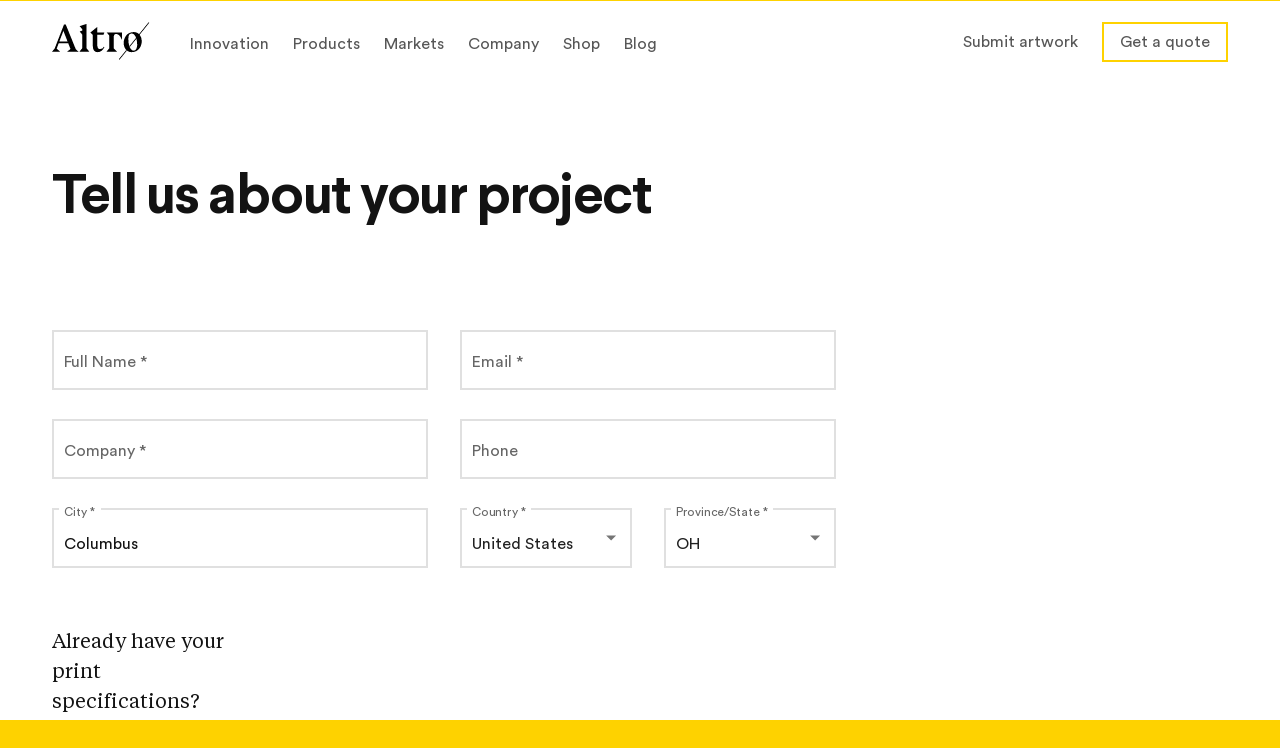

--- FILE ---
content_type: text/html; charset=utf-8
request_url: https://altrolabels.com/quote
body_size: 23533
content:
<!DOCTYPE html><html lang="en"><head> <meta charset="UTF-8"> <base href="/"> <meta name="viewport" content="width=device-width, initial-scale=1.0, viewport-fit=cover"> <link rel="icon" type="image/x-icon" href="favicon.ico"> <link rel="manifest" href="manifest.json"> <meta name="theme-color" content="#fed200"> <meta http-equiv="x-dns-prefetch-control" content="on"> <meta name="application-name" content="Altro"> <meta name="mobile-web-app-capable" content="yes"> <meta name="HandheldFriendly" content="True"> <meta name="apple-mobile-web-app-title" content="Altro"> <meta name="apple-mobile-web-app-status-bar-style" content="black"> <meta name="apple-mobile-web-app-capable" content="yes"> <link rel="apple-touch-icon" sizes="180x180" href="/assets/icons/apple/touch-icon-180x180.png"> <link rel="apple-touch-startup-image" href="/assets/icons/apple/640x1136.png" media="(device-width: 320px) and (device-height: 568px) and (-webkit-device-pixel-ratio: 2) and (orientation: portrait)"> <link rel="apple-touch-startup-image" href="/assets/icons/apple/750x1334.png" media="(device-width: 375px) and (device-height: 667px) and (-webkit-device-pixel-ratio: 2) and (orientation: portrait)"> <link rel="apple-touch-startup-image" href="/assets/icons/apple/1242x2208.png" media="(device-width: 414px) and (device-height: 736px) and (-webkit-device-pixel-ratio: 3) and (orientation: portrait)"> <link rel="apple-touch-startup-image" href="/assets/icons/apple/1125x2436.png" media="(device-width: 375px) and (device-height: 812px) and (-webkit-device-pixel-ratio: 3) and (orientation: portrait)"> <link rel="apple-touch-startup-image" href="/assets/icons/apple/1536x2048.png" media="(min-device-width: 768px) and (max-device-width: 1024px) and (-webkit-min-device-pixel-ratio: 2) and (orientation: portrait)"> <link rel="apple-touch-startup-image" href="/assets/icons/apple/1668x2224.png" media="(min-device-width: 834px) and (max-device-width: 834px) and (-webkit-min-device-pixel-ratio: 2) and (orientation: portrait)"> <link rel="apple-touch-startup-image" href="/assets/icons/apple/1668x2388.png" media="(device-width: 834px) and (device-height: 1194px) and (-webkit-device-pixel-ratio: 2)"> <link rel="apple-touch-startup-image" href="/assets/icons/apple/2048x2732.png" media="(min-device-width: 1024px) and (max-device-width: 1024px) and (-webkit-min-device-pixel-ratio: 2) and (orientation: portrait)">  <style> body,dd,dt,h1,h2,h3,h4,html,img,li,p,table,td,tr,ul{margin:0;padding:0}article,aside,details,figcaption,figure,footer,header,hgroup,main,nav,section,summary{display:block}body{-webkit-text-size-adjust:100%;-ms-text-size-adjust:100%;-webkit-font-smoothing:antialiased;-moz-osx-font-smoothing:grayscale;text-rendering:optimizeSpeed}a,button,input{-webkit-tap-highlight-color:#0000}a{color:inherit;text-decoration:none;background-color:transparent}a:active,a:visited{outline:none}table,td,tr{border:none;border-collapse:inherit;border-spacing:0}*{box-sizing:border-box}ul{list-style:none}.clearfix:after{content:"";clear:both;display:table}.button{display:inline-block;position:relative;font-style:normal;text-align:center;text-decoration:none;cursor:pointer;white-space:nowrap;text-rendering:auto;-webkit-user-select:none;-moz-user-select:none;user-select:none;box-sizing:border-box;outline:0;text-rendering:optimizeLegibility;-webkit-font-smoothing:antialiased;-moz-osx-font-smoothing:grayscale;-moz-font-feature-settings:"liga" on}img{display:block;max-width:100%;border:0;-ms-interpolation-mode:bicubic}.page-header.with-bg{background-repeat:no-repeat;background-size:cover}.grid-row{margin-right:-7px;margin-left:-7px}@media (min-width:768px){.grid-row{margin-right:-10px;margin-left:-10px}}@media (min-width:980px){.grid-row{margin-right:-20px;margin-left:-20px}}.post-item-image,.post-item-main{padding-right:7px;padding-left:7px}@media (min-width:768px){.post-item-image,.post-item-main{padding-right:10px;padding-left:10px}}@media (min-width:980px){.post-item-image,.post-item-main{padding-right:20px;padding-left:20px}}.post-item-main .post-item-title,.posts-3-col-title{font-family:Larsseit,Helvetica Neue,Helvetica,Segoe UI,Tahoma,Arial,sans-serif;letter-spacing:-1.5px;font-size:25px;font-weight:700;line-height:30px}@media (min-width:980px){.post-item-main .post-item-title,.posts-3-col-title{font-size:35px;line-height:40px}}.article-main-title,.page-title{font-family:Larsseit,Helvetica Neue,Helvetica,Segoe UI,Tahoma,Arial,sans-serif;letter-spacing:-1.5px;font-size:30px;line-height:35px}@media (min-width:768px){.article-main-title,.page-title{font-size:50px;line-height:55px}}@media (min-width:980px){.article-main-title,.page-title{font-size:56px;line-height:65px}}.posts-3-col-item p{font-family:Tiempos Text,Georgia,Times New Roman,Times,serif;font-weight:400}@media (min-width:980px){.posts-3-col-item p{font-size:18px;line-height:30px}}@font-face{font-display:block;font-family:Larsseit;font-style:normal;font-weight:700;src:url(/assets/fonts/larsseit-bold/LarsseitW05-Bold-subset.woff2) format("woff2"),url(/assets/fonts/larsseit-bold/LarsseitW05-Bold-subset.woff) format("woff"),url(/assets/fonts/larsseit-bold/LarsseitW05-Bold-subset.ttf) format("truetype"),url(/assets/fonts/larsseit-bold/larsseit-bold.eot) format("embedded-opentype");unicode-range:u+0020-007e}@font-face{font-display:block;font-family:CircularPro;font-style:normal;font-weight:400;src:url(/assets/fonts/circular-book/Circular-Book-subset.woff2) format("woff2"),url(/assets/fonts/circular-book/Circular-Book-subset.woff) format("woff"),url(/assets/fonts/circular-book/Circular-Book-subset.ttf) format("truetype"),url(/assets/fonts/circular-book/circular-pro-book.eot) format("embedded-opentype");unicode-range:u+0020-007e}@font-face{font-display:block;font-family:CircularPro;font-style:normal;font-weight:700;src:url(/assets/fonts/circular-pro-bold/circular-pro-bold-subset.woff2) format("woff2"),url(/assets/fonts/circular-pro-bold/circular-pro-bold-subset.woff) format("woff"),url(/assets/fonts/circular-pro-bold/Circular-Bold-subset.ttf) format("truetype"),url(/assets/fonts/circular-pro-bold/circular-pro-bold.eot) format("embedded-opentype");unicode-range:u+0020-007e}@font-face{font-display:block;font-family:Tiempos Text;font-style:normal;font-weight:400;src:url(/assets/fonts/tiempos/Tiempos-subset.woff2) format("woff2"),url(/assets/fonts/tiempos/Tiempos-subset.woff) format("woff"),url(/assets/fonts/tiempos/Tiempos-subset.ttf) format("truetype"),url(/assets/fonts/tiempos/Tiempos.eot) format("embedded-opentype");unicode-range:u+0020-007e}@font-face{font-display:swap;font-family:Larsseit;font-style:normal;font-weight:400;src:url(/assets/fonts/larsseit-thin/larsseit-thin.woff2) format("woff2"),url(/assets/fonts/larsseit-thin/LarsseitW05-Thin.woff) format("woff"),url(/assets/fonts/larsseit-thin/LarsseitW05-Thin.ttf) format("truetype"),url(/assets/fonts/larsseit-thin/larsseit-thin.eot) format("embedded-opentype")}@font-face{font-display:swap;font-family:Larsseit;font-style:italic;font-weight:400;src:url(/assets/fonts/larsseit-italic/larsseit-italic.woff2) format("woff2"),url(/assets/fonts/larsseit-italic/LarsseitW05-Italic.woff) format("woff"),url(/assets/fonts/larsseit-italic/LarsseitW05-Italic.ttf) format("truetype"),url(/assets/fonts/larsseit-italic/larsseit-italic.eot) format("embedded-opentype")}@font-face{font-display:swap;font-family:Larsseit;font-style:italic;font-weight:300;src:url(/assets/fonts/larsseit-light-italic/larsseit-light-italic.woff2) format("woff2"),url(/assets/fonts/larsseit-light-italic/LarsseitW05-LightItalic.woff) format("woff"),url(/assets/fonts/larsseit-light-italic/LarsseitW05-LightItalic.ttf) format("truetype"),url(/assets/fonts/larsseit-light-italic/larsseit-light-italic.eot) format("embedded-opentype")}@font-face{font-display:swap;font-family:Tiempos Text;font-style:italic;font-weight:400;src:url(/assets/fonts/tiempos-italic/Tiempos-Italic.woff2) format("woff2"),url(/assets/fonts/tiempos-italic/Tiempos-Italic.woff) format("woff"),url(/assets/fonts/tiempos-italic/Tiempos-Italic.ttf) format("truetype"),url(/assets/fonts/tiempos-italic/Tiempos-Italic.eot) format("embedded-opentype")}html{background-color:#fed200}body::-webkit-scrollbar-thumb{background-color:#131313}body{font:100% CircularPro,Helvetica Neue,Helvetica,Segoe UI,Tahoma,Arial,sans-serif;color:#131313;background-color:#fed200;overflow-y:scroll;overflow-x:hidden}img,picture{color:hsla(0,0%,100%,0)}picture>noscript{position:absolute;top:0;left:0;right:0;bottom:0}main{display:table-row;background-color:#fff}app-root{display:block}.flex-center{display:flex;align-items:center}.justify-content-space-between{justify-content:space-between}.wrapper{max-width:1224px;margin:0 auto;padding-left:24px;padding-right:24px;position:relative;z-index:1}.button{background:transparent;color:rgba(0,0,0,.66);font-size:16px;letter-spacing:0;font-weight:400;height:40px;line-height:35px;padding:0 16px;border:2px solid #fed200;transition:background-color .1s,border-color .1s,color .1s,fill .1s}.button.primary:hover{color:#131313;background-color:#fed200}.button.primary[disabled]{color:rgba(0,0,0,.25882352941176473);border-color:rgba(0,0,0,.12156862745098039);cursor:default;background-color:transparent}.button.secondary{border-width:0;padding:0;text-align:left;white-space:normal}.button.secondary:hover{color:#131313}.button-set>.button{margin-right:8px;display:inline-block;vertical-align:middle}.button-set>.button:last-child{margin-right:0}.article{position:relative;margin-top:50px;margin-bottom:50px}@media (min-width:768px){.article{margin-top:70px;margin-bottom:70px}}@media (min-width:980px){.article{margin-top:180px;margin-bottom:180px}}.article:first-child{margin-top:40px}@media (min-width:768px){.article:first-child{margin-top:120px}}.article-guide{width:40%;height:0}.case-study .article-images .image-wrapper{will-change:transform,opacity}@media (min-width:768px){.case-study .article-images{width:60%;float:right;padding-right:0;padding-left:10px}}.article-images .image-wrapper{margin-top:32px;width:100%}@media (min-width:768px){.article-images .image-wrapper{margin-top:90px}}@media (min-width:768px){.article-images a:first-child .image-wrapper{margin-top:0}}.article-main{overflow:hidden}@media (min-width:768px){.article-main{width:83.3333333333%;margin:0 auto}}.case-study .article-main{min-height:1px}@media (min-width:768px){.case-study .article-main{width:40%;float:left;padding-left:0;padding-right:20px;will-change:transform,opacity}}.article-main-inner{display:block;position:relative;padding:16px 20px 20px;overflow:hidden;transition:background-color .1s linear 0ms}.article-main-innera{cursor:pointer}.article-main-inner:hover{background-color:#fed200}.article-main-inner:hover .article-main-title-link{color:#fff}.article-main-inner.ybg{background-color:#fed200}.article-main-inner.ybg:hover{border-color:#fed200}.article-main-inner.ybg:hover .article-main-title-link{color:#fff}.article-main-inner .article-main-decoration svg{fill:#fff}@media (min-width:768px){.article-main-inner{min-height:370px;padding:24px 32px 40px}}@media (min-width:980px){.article-main-inner{min-height:610px;padding:40px 52px}}.article-main-meta{margin-bottom:6px}@media (max-width:768px){.article-main-meta{font-size:14px}}.article-main-title{position:relative;margin:20px 0 25px}.case-study .article-main-title{font-size:30px;line-height:35px}@media (min-width:980px){.case-study .article-main-title{font-size:45px;line-height:56px}}.article-main-p,.article-main-p2{font-family:Tiempos Text,Georgia,Times New Roman,Times,serif;position:relative}@media (min-width:768px){.article-main-p,.article-main-p2{font-size:18px;line-height:30px}}@media (min-width:768px){.article-main-p{width:55%}}.article-main-cta{display:block;margin-top:16px}.article-main-decoration{height:500px;width:500px;bottom:-15%}@media (min-width:980px){.article-main-decoration{right:-10%}}.article:after,.article:before{display:table;content:"";line-height:0}.page-header{position:relative;overflow:hidden;padding-top:85px;padding-bottom:55px}@media (min-width:768px){.page-header{padding-top:120px;padding-bottom:55px}}@media (min-width:980px){.page-header{padding-top:160px;padding-bottom:100px}}.page-header.with-bg,.page-header.with-bg-color{margin-bottom:20px}@media (min-width:768px){.page-header.with-bg,.page-header.with-bg-color{margin-bottom:35px}}@media (min-width:980px){.page-header.with-bg,.page-header.with-bg-color{margin-bottom:60px}}.page-header.with-bg{color:#fff}.page-header.with-bg:before{content:"";position:absolute;top:0;left:0;bottom:0;right:0;background-color:rgba(0,0,0,.5)}@media (min-width:768px){.page-header.with-bg{min-height:350px}}@media (min-width:980px){.page-header.with-bg{min-height:550px}}.page-header.with-bg-color{background-color:#f6f1e4}@media (min-width:768px){.page-title{width:66.6666666667%}}@media (min-width:980px){.page-title{width:75%}}.posts-3-col-item{padding-right:7px;padding-left:7px;margin-bottom:20px}@media (min-width:768px){.posts-3-col-item{padding-right:10px;padding-left:10px;float:left;width:33.3333333333%;margin-bottom:0}}@media (min-width:980px){.posts-3-col-item{padding-right:20px;padding-left:20px}}.posts-3-col-item p{margin-bottom:10px;color:#3f4142}@media (min-width:980px){.posts-3-col-item p{margin-bottom:23px}}.posts-3-col-item a{position:relative;color:#3f4142}.posts-3-col-item a:after{content:"";position:absolute;bottom:-3px;left:0;right:0;border:solid #3f4142;border-width:0 0 1px;transform-origin:left;transition:transform .2s cubic-bezier(.215,.61,.355,1);z-index:-2}.posts-3-col-item a:hover:after{transform:scaleX(0)}.posts-3-col-title{margin-bottom:10px}@media (min-width:980px){.posts-3-col-title{margin-bottom:23px}}.grid-row:after,.grid-row:before{display:table;content:"";line-height:0}.grid-row:after{clear:both}.post-list{margin-bottom:30px}@media (min-width:768px){.post-list{margin-bottom:50px}}@media (min-width:980px){.post-list{margin-bottom:70px}}.post-item{padding:20px 0;border-bottom:2px solid #f7f7f7}.post-item:last-child{border-bottom:none}@media (min-width:980px){.post-item{font-size:19px;line-height:30px;padding:35px 0}}.post-item-image img{margin-bottom:15px}@media (min-width:768px){.post-item-image img{margin:0}}.full-img .post-item-image{width:100%}.post-item-main .post-item-title{margin-bottom:10px;padding-right:80px}@media (min-width:980px){.post-item-main .post-item-title{margin-bottom:15px}}.post-item-main p,.post-item-main ul{color:#3f4142;font-family:Tiempos Text,Georgia,Times New Roman,Times,serif}.full-img .post-item-main{margin-top:20px}@media (min-width:768px){.full-img .post-item-main{margin-top:40px}}@media (min-width:980px){.full-img .post-item-main{margin-top:70px}}@media (min-width:768px){.post-item-image,.post-item-main{float:left;width:50%}.float-right .post-item-image,.float-right .post-item-main{float:right}}.full-img .post-item-image,.full-img .post-item-main{float:none}.mat-form-field-appearance-outline .mat-form-field-outline-end,.mat-form-field-appearance-outline .mat-form-field-outline-gap,.mat-form-field-appearance-outline .mat-form-field-outline-start{border-width:2px!important;border-radius:0!important}.article-main-decoration{height:400px;width:400px;position:absolute;bottom:-10%;right:-35%}@media (min-width:980px){.article-main-decoration{right:-8%}}@media (max-width:600px){.article-main-decoration{display:none}}.article-main-decoration svg{height:100%;width:100%;fill:#fed200}.article-main:hover .article-main-decoration svg{fill:#fff}.image-wrapper{width:100%;background-size:cover;background-position:0;margin:0;overflow:hidden;position:relative;background-color:#efefee}.image-wrapper picture{position:absolute;width:100%;margin:0 auto;display:block}input:-webkit-autofill,input:-webkit-autofill:active,input:-webkit-autofill:focus,input:-webkit-autofill:hover{-webkit-box-shadow:0 0 0 30px #fff inset!important}.badge-elevated .badge-value{font-size:48px}@media (min-width:768px){.badge-elevated .badge-value{font-size:64px}}.badge-elevated .badge-unit{font-size:32px}@media (min-width:768px){.badge-elevated .badge-unit{font-size:40px}}.badge{color:#111;display:inline-block;font-size:20px;min-width:7em;margin:8px 0}.badge,.badge-content{position:relative;z-index:1}.badge-content{padding-top:4px;padding-bottom:2px;margin:1em 0 2em}.badge-caption{font-size:14px;line-height:1.28583;font-weight:400;letter-spacing:-.016em;left:0;color:#333;display:block;position:absolute;top:100%;width:100%;z-index:1}.badge-caption:first-child{top:auto;bottom:100%}.badge-value{font-size:40px;line-height:1;font-weight:400;letter-spacing:-.003em;left:-2px;display:block;white-space:nowrap;position:relative;z-index:1}@media (min-width:768px){.badge-value{font-size:48px}}.badge-unit,.badge-unit-currency,.badge-unit-percent,.badge-unit-plus{font-size:28px;line-height:1;font-weight:600;letter-spacing:.004em}@media (min-width:768px){.badge-unit,.badge-unit-currency,.badge-unit-percent,.badge-unit-plus{font-size:32px}}.badge-unit-percent{top:-.37em}@media (min-width:980px){iframe#drift-widget{right:55px!important}}.mat-badge-content{font-weight:600;font-size:12px;font-family:CircularPro,Helvetica Neue,Helvetica,Segoe UI,Tahoma,Arial,sans-serif}.mat-badge-small .mat-badge-content{font-size:9px}.mat-badge-large .mat-badge-content{font-size:24px}.mat-h1,.mat-headline,.mat-typography h1{font:400 24px/32px CircularPro,Helvetica Neue,Helvetica,Segoe UI,Tahoma,Arial,sans-serif;letter-spacing:normal;margin:0 0 16px}.mat-h2,.mat-title,.mat-typography h2{font:500 20px/32px CircularPro,Helvetica Neue,Helvetica,Segoe UI,Tahoma,Arial,sans-serif;letter-spacing:normal;margin:0 0 16px}.mat-h3,.mat-subheading-2,.mat-typography h3{font:400 16px/28px CircularPro,Helvetica Neue,Helvetica,Segoe UI,Tahoma,Arial,sans-serif;letter-spacing:normal;margin:0 0 16px}.mat-h4,.mat-subheading-1,.mat-typography h4{font:400 15px/24px CircularPro,Helvetica Neue,Helvetica,Segoe UI,Tahoma,Arial,sans-serif;letter-spacing:normal;margin:0 0 16px}.mat-h5,.mat-typography h5{font:400 11.62px/20px CircularPro,Helvetica Neue,Helvetica,Segoe UI,Tahoma,Arial,sans-serif;margin:0 0 12px}.mat-h6,.mat-typography h6{font:400 9.38px/20px CircularPro,Helvetica Neue,Helvetica,Segoe UI,Tahoma,Arial,sans-serif;margin:0 0 12px}.mat-body-2,.mat-body-strong{font:500 14px/24px CircularPro,Helvetica Neue,Helvetica,Segoe UI,Tahoma,Arial,sans-serif;letter-spacing:normal}.mat-body,.mat-body-1,.mat-typography{font:400 14px/20px CircularPro,Helvetica Neue,Helvetica,Segoe UI,Tahoma,Arial,sans-serif;letter-spacing:normal}.mat-body-1 p,.mat-body p,.mat-typography p{margin:0 0 12px}.mat-caption,.mat-small{font:400 12px/20px CircularPro,Helvetica Neue,Helvetica,Segoe UI,Tahoma,Arial,sans-serif;letter-spacing:normal}.mat-display-4,.mat-typography .mat-display-4{font:300 112px/112px CircularPro,Helvetica Neue,Helvetica,Segoe UI,Tahoma,Arial,sans-serif;letter-spacing:-.05em;margin:0 0 56px}.mat-display-3,.mat-typography .mat-display-3{font:400 56px/56px CircularPro,Helvetica Neue,Helvetica,Segoe UI,Tahoma,Arial,sans-serif;letter-spacing:-.02em;margin:0 0 64px}.mat-display-2,.mat-typography .mat-display-2{font:400 45px/48px CircularPro,Helvetica Neue,Helvetica,Segoe UI,Tahoma,Arial,sans-serif;letter-spacing:-.005em;margin:0 0 64px}.mat-display-1,.mat-typography .mat-display-1{font:400 34px/40px CircularPro,Helvetica Neue,Helvetica,Segoe UI,Tahoma,Arial,sans-serif;letter-spacing:normal;margin:0 0 64px}.mat-bottom-sheet-container{font:400 14px/20px CircularPro,Helvetica Neue,Helvetica,Segoe UI,Tahoma,Arial,sans-serif;letter-spacing:normal}.mat-button,.mat-fab,.mat-flat-button,.mat-icon-button,.mat-mini-fab,.mat-raised-button,.mat-stroked-button{font-family:CircularPro,Helvetica Neue,Helvetica,Segoe UI,Tahoma,Arial,sans-serif;font-size:14px;font-weight:500}.mat-button-toggle,.mat-card{font-family:CircularPro,Helvetica Neue,Helvetica,Segoe UI,Tahoma,Arial,sans-serif}.mat-card-title{font-size:24px;font-weight:500}.mat-card-header .mat-card-title{font-size:20px}.mat-card-content,.mat-card-subtitle{font-size:14px}.mat-checkbox{font-family:CircularPro,Helvetica Neue,Helvetica,Segoe UI,Tahoma,Arial,sans-serif}.mat-checkbox-layout .mat-checkbox-label{line-height:24px}.mat-chip{font-size:14px;font-weight:500}.mat-chip .mat-chip-remove.mat-icon,.mat-chip .mat-chip-trailing-icon.mat-icon{font-size:18px}.mat-table{font-family:CircularPro,Helvetica Neue,Helvetica,Segoe UI,Tahoma,Arial,sans-serif}.mat-header-cell{font-size:12px;font-weight:500}.mat-cell,.mat-footer-cell{font-size:14px}.mat-calendar{font-family:CircularPro,Helvetica Neue,Helvetica,Segoe UI,Tahoma,Arial,sans-serif}.mat-calendar-body{font-size:13px}.mat-calendar-body-label,.mat-calendar-period-button{font-size:14px;font-weight:500}.mat-calendar-table-header th{font-size:11px;font-weight:400}.mat-dialog-title{font:500 20px/32px CircularPro,Helvetica Neue,Helvetica,Segoe UI,Tahoma,Arial,sans-serif;letter-spacing:normal}.mat-expansion-panel-header{font-family:CircularPro,Helvetica Neue,Helvetica,Segoe UI,Tahoma,Arial,sans-serif;font-size:15px;font-weight:400}.mat-expansion-panel-content{font:400 14px/20px CircularPro,Helvetica Neue,Helvetica,Segoe UI,Tahoma,Arial,sans-serif;letter-spacing:normal}.mat-form-field{font-size:inherit;font-weight:400;line-height:1.125;font-family:CircularPro,Helvetica Neue,Helvetica,Segoe UI,Tahoma,Arial,sans-serif;letter-spacing:normal}.mat-form-field-wrapper{padding-bottom:1.34375em}.mat-form-field-prefix .mat-icon,.mat-form-field-suffix .mat-icon{font-size:150%;line-height:1.125}.mat-form-field-prefix .mat-icon-button,.mat-form-field-suffix .mat-icon-button{height:1.5em;width:1.5em}.mat-form-field-prefix .mat-icon-button .mat-icon,.mat-form-field-suffix .mat-icon-button .mat-icon{height:1.125em;line-height:1.125}.mat-form-field-infix{padding:.5em 0;border-top:.84375em solid transparent}.mat-form-field-can-float.mat-form-field-should-float .mat-form-field-label,.mat-form-field-can-float .mat-input-server:focus+.mat-form-field-label-wrapper .mat-form-field-label{transform:translateY(-1.34375em) scale(.75);width:133.3333333333%}.mat-form-field-can-float .mat-input-server[label]:not(:label-shown)+.mat-form-field-label-wrapper .mat-form-field-label{transform:translateY(-1.34374em) scale(.75);width:133.3333433333%}.mat-form-field-label-wrapper{top:-.84375em;padding-top:.84375em}.mat-form-field-label{top:1.34375em}.mat-form-field-underline{bottom:1.34375em}.mat-form-field-subscript-wrapper{font-size:75%;margin-top:.6666666667em;top:calc(100% - 1.79167em)}.mat-form-field-appearance-legacy .mat-form-field-wrapper{padding-bottom:1.25em}.mat-form-field-appearance-legacy .mat-form-field-infix{padding:.4375em 0}.mat-form-field-appearance-legacy.mat-form-field-can-float.mat-form-field-should-float .mat-form-field-label,.mat-form-field-appearance-legacy.mat-form-field-can-float .mat-input-server:focus+.mat-form-field-label-wrapper .mat-form-field-label{transform:translateY(-1.28125em) scale(.75) perspective(100px) translateZ(.001px);-ms-transform:translateY(-1.28125em) scale(.75);width:133.3333333333%}.mat-form-field-appearance-legacy.mat-form-field-can-float .mat-form-field-autofill-control:-webkit-autofill+.mat-form-field-label-wrapper .mat-form-field-label{transform:translateY(-1.28125em) scale(.75) perspective(100px) translateZ(.00101px);-ms-transform:translateY(-1.28124em) scale(.75);width:133.3333433333%}.mat-form-field-appearance-legacy.mat-form-field-can-float .mat-input-server[label]:not(:label-shown)+.mat-form-field-label-wrapper .mat-form-field-label{transform:translateY(-1.28125em) scale(.75) perspective(100px) translateZ(.00102px);-ms-transform:translateY(-1.28123em) scale(.75);width:133.3333533333%}.mat-form-field-appearance-legacy .mat-form-field-label{top:1.28125em}.mat-form-field-appearance-legacy .mat-form-field-underline{bottom:1.25em}.mat-form-field-appearance-legacy .mat-form-field-subscript-wrapper{margin-top:.5416666667em;top:calc(100% - 1.66667em)}@media print{.mat-form-field-appearance-legacy.mat-form-field-can-float.mat-form-field-should-float .mat-form-field-label,.mat-form-field-appearance-legacy.mat-form-field-can-float .mat-input-server:focus+.mat-form-field-label-wrapper .mat-form-field-label{transform:translateY(-1.28122em) scale(.75)}.mat-form-field-appearance-legacy.mat-form-field-can-float .mat-form-field-autofill-control:-webkit-autofill+.mat-form-field-label-wrapper .mat-form-field-label{transform:translateY(-1.28121em) scale(.75)}.mat-form-field-appearance-legacy.mat-form-field-can-float .mat-input-server[label]:not(:label-shown)+.mat-form-field-label-wrapper .mat-form-field-label{transform:translateY(-1.2812em) scale(.75)}}.mat-form-field-appearance-fill .mat-form-field-infix{padding:.25em 0 .75em}.mat-form-field-appearance-fill .mat-form-field-label{top:1.09375em;margin-top:-.5em}.mat-form-field-appearance-fill.mat-form-field-can-float.mat-form-field-should-float .mat-form-field-label,.mat-form-field-appearance-fill.mat-form-field-can-float .mat-input-server:focus+.mat-form-field-label-wrapper .mat-form-field-label{transform:translateY(-.59375em) scale(.75);width:133.3333333333%}.mat-form-field-appearance-fill.mat-form-field-can-float .mat-input-server[label]:not(:label-shown)+.mat-form-field-label-wrapper .mat-form-field-label{transform:translateY(-.59374em) scale(.75);width:133.3333433333%}.mat-form-field-appearance-outline .mat-form-field-infix{padding:1em 0}.mat-form-field-appearance-outline .mat-form-field-label{top:1.84375em;margin-top:-.25em}.mat-form-field-appearance-outline.mat-form-field-can-float.mat-form-field-should-float .mat-form-field-label,.mat-form-field-appearance-outline.mat-form-field-can-float .mat-input-server:focus+.mat-form-field-label-wrapper .mat-form-field-label{transform:translateY(-1.59375em) scale(.75);width:133.3333333333%}.mat-form-field-appearance-outline.mat-form-field-can-float .mat-input-server[label]:not(:label-shown)+.mat-form-field-label-wrapper .mat-form-field-label{transform:translateY(-1.59374em) scale(.75);width:133.3333433333%}.mat-grid-tile-footer,.mat-grid-tile-header{font-size:14px}.mat-grid-tile-footer .mat-line,.mat-grid-tile-header .mat-line{white-space:nowrap;overflow:hidden;text-overflow:ellipsis;display:block;box-sizing:border-box}.mat-grid-tile-footer .mat-line:nth-child(n+2),.mat-grid-tile-header .mat-line:nth-child(n+2){font-size:12px}input.mat-input-element{margin-top:-.0625em}.mat-menu-item{font-size:14px;font-weight:400}.mat-menu-item,.mat-paginator,.mat-paginator-page-size .mat-select-trigger{font-family:CircularPro,Helvetica Neue,Helvetica,Segoe UI,Tahoma,Arial,sans-serif}.mat-paginator,.mat-paginator-page-size .mat-select-trigger{font-size:12px}.mat-radio-button,.mat-select{font-family:CircularPro,Helvetica Neue,Helvetica,Segoe UI,Tahoma,Arial,sans-serif}.mat-select-trigger{height:1.125em}.mat-slide-toggle-content,.mat-slider-thumb-label-text{font-family:CircularPro,Helvetica Neue,Helvetica,Segoe UI,Tahoma,Arial,sans-serif}.mat-slider-thumb-label-text{font-size:12px;font-weight:500}.mat-stepper-horizontal,.mat-stepper-vertical{font-family:CircularPro,Helvetica Neue,Helvetica,Segoe UI,Tahoma,Arial,sans-serif}.mat-step-label{font-size:14px;font-weight:400}.mat-step-sub-label-error{font-weight:400}.mat-step-label-error{font-size:14px}.mat-step-label-selected{font-size:14px;font-weight:500}.mat-tab-group,.mat-tab-label,.mat-tab-link{font-family:CircularPro,Helvetica Neue,Helvetica,Segoe UI,Tahoma,Arial,sans-serif}.mat-tab-label,.mat-tab-link{font-size:14px;font-weight:500}.mat-toolbar,.mat-toolbar h1,.mat-toolbar h2,.mat-toolbar h3,.mat-toolbar h4,.mat-toolbar h5,.mat-toolbar h6{font:500 20px/32px CircularPro,Helvetica Neue,Helvetica,Segoe UI,Tahoma,Arial,sans-serif;letter-spacing:normal;margin:0}.mat-tooltip{font-family:CircularPro,Helvetica Neue,Helvetica,Segoe UI,Tahoma,Arial,sans-serif;font-size:10px;padding-top:6px;padding-bottom:6px}.mat-tooltip-handset{font-size:14px;padding-top:8px;padding-bottom:8px}.mat-list-item,.mat-list-option{font-family:CircularPro,Helvetica Neue,Helvetica,Segoe UI,Tahoma,Arial,sans-serif}.mat-list-base .mat-list-item{font-size:16px}.mat-list-base .mat-list-item .mat-line{white-space:nowrap;overflow:hidden;text-overflow:ellipsis;display:block;box-sizing:border-box}.mat-list-base .mat-list-item .mat-line:nth-child(n+2){font-size:14px}.mat-list-base .mat-list-option{font-size:16px}.mat-list-base .mat-list-option .mat-line{white-space:nowrap;overflow:hidden;text-overflow:ellipsis;display:block;box-sizing:border-box}.mat-list-base .mat-list-option .mat-line:nth-child(n+2){font-size:14px}.mat-list-base .mat-subheader{font-family:CircularPro,Helvetica Neue,Helvetica,Segoe UI,Tahoma,Arial,sans-serif;font-size:14px;font-weight:500}.mat-list-base[dense] .mat-list-item{font-size:12px}.mat-list-base[dense] .mat-list-item .mat-line{white-space:nowrap;overflow:hidden;text-overflow:ellipsis;display:block;box-sizing:border-box}.mat-list-base[dense] .mat-list-item .mat-line:nth-child(n+2),.mat-list-base[dense] .mat-list-option{font-size:12px}.mat-list-base[dense] .mat-list-option .mat-line{white-space:nowrap;overflow:hidden;text-overflow:ellipsis;display:block;box-sizing:border-box}.mat-list-base[dense] .mat-list-option .mat-line:nth-child(n+2){font-size:12px}.mat-list-base[dense] .mat-subheader{font-size:12px;font-weight:500}.mat-list-base[dense] .mat-subheader,.mat-option{font-family:CircularPro,Helvetica Neue,Helvetica,Segoe UI,Tahoma,Arial,sans-serif}.mat-option{font-size:16px}.mat-optgroup-label{font:500 14px/24px CircularPro,Helvetica Neue,Helvetica,Segoe UI,Tahoma,Arial,sans-serif;letter-spacing:normal}.mat-simple-snackbar{font-family:CircularPro,Helvetica Neue,Helvetica,Segoe UI,Tahoma,Arial,sans-serif;font-size:14px}.mat-simple-snackbar-action{line-height:1;font-family:inherit;font-size:inherit;font-weight:500}.mat-tree{font-family:CircularPro,Helvetica Neue,Helvetica,Segoe UI,Tahoma,Arial,sans-serif}.mat-nested-tree-node,.mat-tree-node{font-weight:400;font-size:14px}.mat-ripple{overflow:hidden;position:relative}.mat-ripple:not(:empty){transform:translateZ(0)}.mat-ripple.mat-ripple-unbounded{overflow:visible}.mat-ripple-element{position:absolute;border-radius:50%;pointer-events:none;transition:opacity,transform 0ms cubic-bezier(0,0,.2,1);transform:scale(0)}.cdk-high-contrast-active .mat-ripple-element{display:none}.cdk-visually-hidden{border:0;clip:rect(0 0 0 0);height:1px;margin:-1px;overflow:hidden;padding:0;position:absolute;width:1px;outline:0;-webkit-appearance:none;-moz-appearance:none}.cdk-global-overlay-wrapper,.cdk-overlay-container{pointer-events:none;top:0;left:0;height:100%;width:100%}.cdk-overlay-container{position:fixed;z-index:1000}.cdk-overlay-container:empty{display:none}.cdk-global-overlay-wrapper,.cdk-overlay-pane{display:flex;position:absolute;z-index:1000}.cdk-overlay-pane{pointer-events:auto;box-sizing:border-box;max-width:100%;max-height:100%}.cdk-overlay-backdrop{position:absolute;top:0;bottom:0;left:0;right:0;z-index:1000;pointer-events:auto;-webkit-tap-highlight-color:transparent;transition:opacity .4s cubic-bezier(.25,.8,.25,1);opacity:0}.cdk-overlay-backdrop.cdk-overlay-backdrop-showing{opacity:1}@media screen and (-ms-high-contrast:active){.cdk-overlay-backdrop.cdk-overlay-backdrop-showing{opacity:.6}}.cdk-overlay-dark-backdrop{background:rgba(0,0,0,.32)}.cdk-overlay-transparent-backdrop,.cdk-overlay-transparent-backdrop.cdk-overlay-backdrop-showing{opacity:0}.cdk-overlay-connected-position-bounding-box{position:absolute;z-index:1000;display:flex;flex-direction:column;min-width:1px;min-height:1px}.cdk-global-scrollblock{position:fixed;width:100%;overflow-y:scroll}@keyframes cdk-text-field-autofill-start{ }@keyframes cdk-text-field-autofill-end{ }.cdk-text-field-autofill-monitored:-webkit-autofill{animation:cdk-text-field-autofill-start 0s 1ms}.cdk-text-field-autofill-monitored:not(:-webkit-autofill){animation:cdk-text-field-autofill-end 0s 1ms}textarea.cdk-textarea-autosize{resize:none}textarea.cdk-textarea-autosize-measuring{padding:2px 0!important;box-sizing:content-box!important;height:auto!important;overflow:hidden!important}textarea.cdk-textarea-autosize-measuring-firefox{padding:2px 0!important;box-sizing:content-box!important;height:0!important}.mat-ripple-element{background-color:rgba(0,0,0,.1)}.mat-optgroup-label{color:rgba(0,0,0,.54)}.mat-optgroup-disabled .mat-optgroup-label{color:rgba(0,0,0,.38)}.mat-pseudo-checkbox{color:rgba(0,0,0,.54)}.mat-pseudo-checkbox:after{color:#fafafa}.mat-pseudo-checkbox-disabled{color:#b0b0b0}.mat-primary .mat-pseudo-checkbox-checked,.mat-primary .mat-pseudo-checkbox-indeterminate{background:#333}.mat-accent .mat-pseudo-checkbox-checked,.mat-accent .mat-pseudo-checkbox-indeterminate,.mat-pseudo-checkbox-checked,.mat-pseudo-checkbox-indeterminate{background:#fed200}.mat-warn .mat-pseudo-checkbox-checked,.mat-warn .mat-pseudo-checkbox-indeterminate{background:#f44336}.mat-pseudo-checkbox-checked.mat-pseudo-checkbox-disabled,.mat-pseudo-checkbox-indeterminate.mat-pseudo-checkbox-disabled{background:#b0b0b0}.mat-elevation-z0{box-shadow:0 0 0 0 rgba(0,0,0,.2),0 0 0 0 rgba(0,0,0,.14),0 0 0 0 rgba(0,0,0,.12)}.mat-elevation-z1{box-shadow:0 2px 1px -1px rgba(0,0,0,.2),0 1px 1px 0 rgba(0,0,0,.14),0 1px 3px 0 rgba(0,0,0,.12)}.mat-elevation-z2{box-shadow:0 3px 1px -2px rgba(0,0,0,.2),0 2px 2px 0 rgba(0,0,0,.14),0 1px 5px 0 rgba(0,0,0,.12)}.mat-elevation-z3{box-shadow:0 3px 3px -2px rgba(0,0,0,.2),0 3px 4px 0 rgba(0,0,0,.14),0 1px 8px 0 rgba(0,0,0,.12)}.mat-elevation-z4{box-shadow:0 2px 4px -1px rgba(0,0,0,.2),0 4px 5px 0 rgba(0,0,0,.14),0 1px 10px 0 rgba(0,0,0,.12)}.mat-elevation-z5{box-shadow:0 3px 5px -1px rgba(0,0,0,.2),0 5px 8px 0 rgba(0,0,0,.14),0 1px 14px 0 rgba(0,0,0,.12)}.mat-elevation-z6{box-shadow:0 3px 5px -1px rgba(0,0,0,.2),0 6px 10px 0 rgba(0,0,0,.14),0 1px 18px 0 rgba(0,0,0,.12)}.mat-elevation-z7{box-shadow:0 4px 5px -2px rgba(0,0,0,.2),0 7px 10px 1px rgba(0,0,0,.14),0 2px 16px 1px rgba(0,0,0,.12)}.mat-elevation-z8{box-shadow:0 5px 5px -3px rgba(0,0,0,.2),0 8px 10px 1px rgba(0,0,0,.14),0 3px 14px 2px rgba(0,0,0,.12)}.mat-elevation-z9{box-shadow:0 5px 6px -3px rgba(0,0,0,.2),0 9px 12px 1px rgba(0,0,0,.14),0 3px 16px 2px rgba(0,0,0,.12)}.mat-elevation-z10{box-shadow:0 6px 6px -3px rgba(0,0,0,.2),0 10px 14px 1px rgba(0,0,0,.14),0 4px 18px 3px rgba(0,0,0,.12)}.mat-elevation-z11{box-shadow:0 6px 7px -4px rgba(0,0,0,.2),0 11px 15px 1px rgba(0,0,0,.14),0 4px 20px 3px rgba(0,0,0,.12)}.mat-elevation-z12{box-shadow:0 7px 8px -4px rgba(0,0,0,.2),0 12px 17px 2px rgba(0,0,0,.14),0 5px 22px 4px rgba(0,0,0,.12)}.mat-elevation-z13{box-shadow:0 7px 8px -4px rgba(0,0,0,.2),0 13px 19px 2px rgba(0,0,0,.14),0 5px 24px 4px rgba(0,0,0,.12)}.mat-elevation-z14{box-shadow:0 7px 9px -4px rgba(0,0,0,.2),0 14px 21px 2px rgba(0,0,0,.14),0 5px 26px 4px rgba(0,0,0,.12)}.mat-elevation-z15{box-shadow:0 8px 9px -5px rgba(0,0,0,.2),0 15px 22px 2px rgba(0,0,0,.14),0 6px 28px 5px rgba(0,0,0,.12)}.mat-elevation-z16{box-shadow:0 8px 10px -5px rgba(0,0,0,.2),0 16px 24px 2px rgba(0,0,0,.14),0 6px 30px 5px rgba(0,0,0,.12)}.mat-elevation-z17{box-shadow:0 8px 11px -5px rgba(0,0,0,.2),0 17px 26px 2px rgba(0,0,0,.14),0 6px 32px 5px rgba(0,0,0,.12)}.mat-elevation-z18{box-shadow:0 9px 11px -5px rgba(0,0,0,.2),0 18px 28px 2px rgba(0,0,0,.14),0 7px 34px 6px rgba(0,0,0,.12)}.mat-elevation-z19{box-shadow:0 9px 12px -6px rgba(0,0,0,.2),0 19px 29px 2px rgba(0,0,0,.14),0 7px 36px 6px rgba(0,0,0,.12)}.mat-elevation-z20{box-shadow:0 10px 13px -6px rgba(0,0,0,.2),0 20px 31px 3px rgba(0,0,0,.14),0 8px 38px 7px rgba(0,0,0,.12)}.mat-elevation-z21{box-shadow:0 10px 13px -6px rgba(0,0,0,.2),0 21px 33px 3px rgba(0,0,0,.14),0 8px 40px 7px rgba(0,0,0,.12)}.mat-elevation-z22{box-shadow:0 10px 14px -6px rgba(0,0,0,.2),0 22px 35px 3px rgba(0,0,0,.14),0 8px 42px 7px rgba(0,0,0,.12)}.mat-elevation-z23{box-shadow:0 11px 14px -7px rgba(0,0,0,.2),0 23px 36px 3px rgba(0,0,0,.14),0 9px 44px 8px rgba(0,0,0,.12)}.mat-elevation-z24{box-shadow:0 11px 15px -7px rgba(0,0,0,.2),0 24px 38px 3px rgba(0,0,0,.14),0 9px 46px 8px rgba(0,0,0,.12)}.mat-app-background{background-color:#fafafa;color:rgba(0,0,0,.87)}.mat-theme-loaded-marker{display:none}.mat-form-field-type-mat-native-select .mat-form-field-infix:after{color:rgba(0,0,0,.54)}.mat-form-field-type-mat-native-select.mat-form-field-disabled .mat-form-field-infix:after,.mat-input-element:disabled{color:rgba(0,0,0,.38)}.mat-input-element{caret-color:#333}.mat-input-element::placeholder{color:rgba(0,0,0,.42)}.mat-input-element::-moz-placeholder{color:rgba(0,0,0,.42)}.mat-input-element::-webkit-input-placeholder{color:rgba(0,0,0,.42)}.mat-input-element:-ms-input-placeholder{color:rgba(0,0,0,.42)}.mat-accent .mat-input-element{caret-color:#fed200}.mat-form-field-invalid .mat-input-element,.mat-warn .mat-input-element{caret-color:#f44336}.mat-form-field-type-mat-native-select.mat-form-field-invalid .mat-form-field-infix:after{color:#f44336}.mat-option{color:rgba(0,0,0,.87)}.mat-option.mat-active,.mat-option.mat-selected:not(.mat-option-multiple):not(.mat-option-disabled),.mat-option:focus:not(.mat-option-disabled),.mat-option:hover:not(.mat-option-disabled){background:rgba(0,0,0,.04)}.mat-option.mat-active{color:rgba(0,0,0,.87)}.mat-option.mat-option-disabled{color:rgba(0,0,0,.38)}.mat-primary .mat-option.mat-selected:not(.mat-option-disabled){color:#333}.mat-accent .mat-option.mat-selected:not(.mat-option-disabled){color:#fed200}.mat-warn .mat-option.mat-selected:not(.mat-option-disabled){color:#f44336}.mat-menu-panel{background:#fff}.mat-menu-panel:not([class*=mat-elevation-z]){box-shadow:0 2px 4px -1px rgba(0,0,0,.2),0 4px 5px 0 rgba(0,0,0,.14),0 1px 10px 0 rgba(0,0,0,.12)}.mat-menu-item{background:transparent;color:rgba(0,0,0,.87)}.mat-menu-item[disabled],.mat-menu-item[disabled]:after{color:rgba(0,0,0,.38)}.mat-menu-item-submenu-trigger:after,.mat-menu-item .mat-icon-no-color{color:rgba(0,0,0,.54)}.mat-menu-item-highlighted:not([disabled]),.mat-menu-item.cdk-keyboard-focused:not([disabled]),.mat-menu-item.cdk-program-focused:not([disabled]),.mat-menu-item:hover:not([disabled]){background:rgba(0,0,0,.04)}.mat-select-value{color:rgba(0,0,0,.87)}.mat-select-placeholder{color:rgba(0,0,0,.42)}.mat-select-disabled .mat-select-value{color:rgba(0,0,0,.38)}.mat-select-arrow{color:rgba(0,0,0,.54)}.mat-select-panel{background:#fff}.mat-select-panel:not([class*=mat-elevation-z]){box-shadow:0 2px 4px -1px rgba(0,0,0,.2),0 4px 5px 0 rgba(0,0,0,.14),0 1px 10px 0 rgba(0,0,0,.12)}.mat-select-panel .mat-option.mat-selected:not(.mat-option-multiple){background:rgba(0,0,0,.12)}.mat-form-field.mat-focused.mat-primary .mat-select-arrow{color:#333}.mat-form-field.mat-focused.mat-accent .mat-select-arrow{color:#fed200}.mat-form-field.mat-focused.mat-warn .mat-select-arrow,.mat-form-field .mat-select.mat-select-invalid .mat-select-arrow{color:#f44336}.mat-form-field .mat-select.mat-select-disabled .mat-select-arrow{color:rgba(0,0,0,.38)}.mat-radio-outer-circle{border-color:rgba(0,0,0,.54)}.mat-radio-button.mat-primary.mat-radio-checked .mat-radio-outer-circle{border-color:#333}.mat-radio-button.mat-primary.mat-radio-checked .mat-radio-persistent-ripple,.mat-radio-button.mat-primary .mat-radio-inner-circle,.mat-radio-button.mat-primary .mat-radio-ripple .mat-ripple-element:not(.mat-radio-persistent-ripple),.mat-radio-button.mat-primary:active .mat-radio-persistent-ripple{background-color:#333}.mat-radio-button.mat-accent.mat-radio-checked .mat-radio-outer-circle{border-color:#fed200}.mat-radio-button.mat-accent.mat-radio-checked .mat-radio-persistent-ripple,.mat-radio-button.mat-accent .mat-radio-inner-circle,.mat-radio-button.mat-accent .mat-radio-ripple .mat-ripple-element:not(.mat-radio-persistent-ripple),.mat-radio-button.mat-accent:active .mat-radio-persistent-ripple{background-color:#fed200}.mat-radio-button.mat-warn.mat-radio-checked .mat-radio-outer-circle{border-color:#f44336}.mat-radio-button.mat-warn.mat-radio-checked .mat-radio-persistent-ripple,.mat-radio-button.mat-warn .mat-radio-inner-circle,.mat-radio-button.mat-warn .mat-radio-ripple .mat-ripple-element:not(.mat-radio-persistent-ripple),.mat-radio-button.mat-warn:active .mat-radio-persistent-ripple{background-color:#f44336}.mat-radio-button.mat-radio-disabled.mat-radio-checked .mat-radio-outer-circle,.mat-radio-button.mat-radio-disabled .mat-radio-outer-circle{border-color:rgba(0,0,0,.38)}.mat-radio-button.mat-radio-disabled .mat-radio-inner-circle,.mat-radio-button.mat-radio-disabled .mat-radio-ripple .mat-ripple-element{background-color:rgba(0,0,0,.38)}.mat-radio-button.mat-radio-disabled .mat-radio-label-content{color:rgba(0,0,0,.38)}.mat-radio-button .mat-ripple-element{background-color:#000}.mat-form-field-label,.mat-hint{color:rgba(0,0,0,.6)}.mat-form-field.mat-focused .mat-form-field-label{color:#333}.mat-form-field.mat-focused .mat-form-field-label.mat-accent{color:#fed200}.mat-form-field.mat-focused .mat-form-field-label.mat-warn{color:#f44336}.mat-focused .mat-form-field-required-marker{color:#fed200}.mat-form-field-ripple{background-color:rgba(0,0,0,.87)}.mat-form-field.mat-focused .mat-form-field-ripple{background-color:#333}.mat-form-field.mat-focused .mat-form-field-ripple.mat-accent{background-color:#fed200}.mat-form-field.mat-focused .mat-form-field-ripple.mat-warn{background-color:#f44336}.mat-form-field-type-mat-native-select.mat-focused:not(.mat-form-field-invalid) .mat-form-field-infix:after{color:#333}.mat-form-field-type-mat-native-select.mat-focused:not(.mat-form-field-invalid).mat-accent .mat-form-field-infix:after{color:#fed200}.mat-form-field-type-mat-native-select.mat-focused:not(.mat-form-field-invalid).mat-warn .mat-form-field-infix:after,.mat-form-field.mat-form-field-invalid .mat-form-field-label,.mat-form-field.mat-form-field-invalid .mat-form-field-label.mat-accent,.mat-form-field.mat-form-field-invalid .mat-form-field-label .mat-form-field-required-marker{color:#f44336}.mat-form-field.mat-form-field-invalid .mat-form-field-ripple,.mat-form-field.mat-form-field-invalid .mat-form-field-ripple.mat-accent{background-color:#f44336}.mat-error{color:#f44336}.mat-form-field-appearance-legacy .mat-form-field-label,.mat-form-field-appearance-legacy .mat-hint{color:rgba(0,0,0,.54)}.mat-form-field-appearance-legacy .mat-form-field-underline{background-color:rgba(0,0,0,.42)}.mat-form-field-appearance-legacy.mat-form-field-disabled .mat-form-field-underline{background-image:linear-gradient(90deg,rgba(0,0,0,.42) 0,rgba(0,0,0,.42) 33%,transparent 0);background-size:4px 100%;background-repeat:repeat-x}.mat-form-field-appearance-standard .mat-form-field-underline{background-color:rgba(0,0,0,.42)}.mat-form-field-appearance-standard.mat-form-field-disabled .mat-form-field-underline{background-image:linear-gradient(90deg,rgba(0,0,0,.42) 0,rgba(0,0,0,.42) 33%,transparent 0);background-size:4px 100%;background-repeat:repeat-x}.mat-form-field-appearance-fill .mat-form-field-flex{background-color:rgba(0,0,0,.04)}.mat-form-field-appearance-fill.mat-form-field-disabled .mat-form-field-flex{background-color:rgba(0,0,0,.02)}.mat-form-field-appearance-fill .mat-form-field-underline:before{background-color:rgba(0,0,0,.42)}.mat-form-field-appearance-fill.mat-form-field-disabled .mat-form-field-label{color:rgba(0,0,0,.38)}.mat-form-field-appearance-fill.mat-form-field-disabled .mat-form-field-underline:before{background-color:transparent}.mat-form-field-appearance-outline .mat-form-field-outline{color:rgba(0,0,0,.12)}.mat-form-field-appearance-outline .mat-form-field-outline-thick{color:rgba(0,0,0,.87)}.mat-form-field-appearance-outline.mat-focused .mat-form-field-outline-thick{color:#333}.mat-form-field-appearance-outline.mat-focused.mat-accent .mat-form-field-outline-thick{color:#fed200}.mat-form-field-appearance-outline.mat-focused.mat-warn .mat-form-field-outline-thick,.mat-form-field-appearance-outline.mat-form-field-invalid.mat-form-field-invalid .mat-form-field-outline-thick{color:#f44336}.mat-form-field-appearance-outline.mat-form-field-disabled .mat-form-field-label{color:rgba(0,0,0,.38)}.mat-form-field-appearance-outline.mat-form-field-disabled .mat-form-field-outline{color:rgba(0,0,0,.06)}.mat-button,.mat-icon-button,.mat-stroked-button{color:inherit;background:transparent}.mat-button.mat-primary,.mat-icon-button.mat-primary,.mat-stroked-button.mat-primary{color:#333}.mat-button.mat-accent,.mat-icon-button.mat-accent,.mat-stroked-button.mat-accent{color:#fed200}.mat-button.mat-warn,.mat-icon-button.mat-warn,.mat-stroked-button.mat-warn{color:#f44336}.mat-button.mat-accent[disabled],.mat-button.mat-primary[disabled],.mat-button.mat-warn[disabled],.mat-button[disabled][disabled],.mat-icon-button.mat-accent[disabled],.mat-icon-button.mat-primary[disabled],.mat-icon-button.mat-warn[disabled],.mat-icon-button[disabled][disabled],.mat-stroked-button.mat-accent[disabled],.mat-stroked-button.mat-primary[disabled],.mat-stroked-button.mat-warn[disabled],.mat-stroked-button[disabled][disabled]{color:rgba(0,0,0,.26)}.mat-button.mat-primary .mat-button-focus-overlay,.mat-icon-button.mat-primary .mat-button-focus-overlay,.mat-stroked-button.mat-primary .mat-button-focus-overlay{background-color:#333}.mat-button.mat-accent .mat-button-focus-overlay,.mat-icon-button.mat-accent .mat-button-focus-overlay,.mat-stroked-button.mat-accent .mat-button-focus-overlay{background-color:#fed200}.mat-button.mat-warn .mat-button-focus-overlay,.mat-icon-button.mat-warn .mat-button-focus-overlay,.mat-stroked-button.mat-warn .mat-button-focus-overlay{background-color:#f44336}.mat-button[disabled] .mat-button-focus-overlay,.mat-icon-button[disabled] .mat-button-focus-overlay,.mat-stroked-button[disabled] .mat-button-focus-overlay{background-color:transparent}.mat-button .mat-ripple-element,.mat-icon-button .mat-ripple-element,.mat-stroked-button .mat-ripple-element{opacity:.1;background-color:currentColor}.mat-button-focus-overlay{background:#000}.mat-stroked-button:not([disabled]){border-color:rgba(0,0,0,.12)}.mat-fab,.mat-flat-button,.mat-mini-fab,.mat-raised-button{color:rgba(0,0,0,.87);background-color:#fff}.mat-fab.mat-primary,.mat-flat-button.mat-primary,.mat-mini-fab.mat-primary,.mat-raised-button.mat-primary{color:#fff}.mat-fab.mat-accent,.mat-flat-button.mat-accent,.mat-mini-fab.mat-accent,.mat-raised-button.mat-accent{color:rgba(0,0,0,.87)}.mat-fab.mat-warn,.mat-flat-button.mat-warn,.mat-mini-fab.mat-warn,.mat-raised-button.mat-warn{color:#fff}.mat-fab.mat-accent[disabled],.mat-fab.mat-primary[disabled],.mat-fab.mat-warn[disabled],.mat-fab[disabled][disabled],.mat-flat-button.mat-accent[disabled],.mat-flat-button.mat-primary[disabled],.mat-flat-button.mat-warn[disabled],.mat-flat-button[disabled][disabled],.mat-mini-fab.mat-accent[disabled],.mat-mini-fab.mat-primary[disabled],.mat-mini-fab.mat-warn[disabled],.mat-mini-fab[disabled][disabled],.mat-raised-button.mat-accent[disabled],.mat-raised-button.mat-primary[disabled],.mat-raised-button.mat-warn[disabled],.mat-raised-button[disabled][disabled]{color:rgba(0,0,0,.26)}.mat-fab.mat-primary,.mat-flat-button.mat-primary,.mat-mini-fab.mat-primary,.mat-raised-button.mat-primary{background-color:#333}.mat-fab.mat-accent,.mat-flat-button.mat-accent,.mat-mini-fab.mat-accent,.mat-raised-button.mat-accent{background-color:#fed200}.mat-fab.mat-warn,.mat-flat-button.mat-warn,.mat-mini-fab.mat-warn,.mat-raised-button.mat-warn{background-color:#f44336}.mat-fab.mat-accent[disabled],.mat-fab.mat-primary[disabled],.mat-fab.mat-warn[disabled],.mat-fab[disabled][disabled],.mat-flat-button.mat-accent[disabled],.mat-flat-button.mat-primary[disabled],.mat-flat-button.mat-warn[disabled],.mat-flat-button[disabled][disabled],.mat-mini-fab.mat-accent[disabled],.mat-mini-fab.mat-primary[disabled],.mat-mini-fab.mat-warn[disabled],.mat-mini-fab[disabled][disabled],.mat-raised-button.mat-accent[disabled],.mat-raised-button.mat-primary[disabled],.mat-raised-button.mat-warn[disabled],.mat-raised-button[disabled][disabled]{background-color:rgba(0,0,0,.12)}.mat-fab.mat-primary .mat-ripple-element,.mat-flat-button.mat-primary .mat-ripple-element,.mat-mini-fab.mat-primary .mat-ripple-element,.mat-raised-button.mat-primary .mat-ripple-element{background-color:hsla(0,0%,100%,.1)}.mat-fab.mat-accent .mat-ripple-element,.mat-flat-button.mat-accent .mat-ripple-element,.mat-mini-fab.mat-accent .mat-ripple-element,.mat-raised-button.mat-accent .mat-ripple-element{background-color:rgba(0,0,0,.1)}.mat-fab.mat-warn .mat-ripple-element,.mat-flat-button.mat-warn .mat-ripple-element,.mat-mini-fab.mat-warn .mat-ripple-element,.mat-raised-button.mat-warn .mat-ripple-element{background-color:hsla(0,0%,100%,.1)}.mat-flat-button:not([class*=mat-elevation-z]),.mat-stroked-button:not([class*=mat-elevation-z]){box-shadow:0 0 0 0 rgba(0,0,0,.2),0 0 0 0 rgba(0,0,0,.14),0 0 0 0 rgba(0,0,0,.12)}.mat-raised-button:not([class*=mat-elevation-z]){box-shadow:0 3px 1px -2px rgba(0,0,0,.2),0 2px 2px 0 rgba(0,0,0,.14),0 1px 5px 0 rgba(0,0,0,.12)}.mat-raised-button:not([disabled]):active:not([class*=mat-elevation-z]){box-shadow:0 5px 5px -3px rgba(0,0,0,.2),0 8px 10px 1px rgba(0,0,0,.14),0 3px 14px 2px rgba(0,0,0,.12)}.mat-raised-button[disabled]:not([class*=mat-elevation-z]){box-shadow:0 0 0 0 rgba(0,0,0,.2),0 0 0 0 rgba(0,0,0,.14),0 0 0 0 rgba(0,0,0,.12)}.mat-fab:not([class*=mat-elevation-z]),.mat-mini-fab:not([class*=mat-elevation-z]){box-shadow:0 3px 5px -1px rgba(0,0,0,.2),0 6px 10px 0 rgba(0,0,0,.14),0 1px 18px 0 rgba(0,0,0,.12)}.mat-fab:not([disabled]):active:not([class*=mat-elevation-z]),.mat-mini-fab:not([disabled]):active:not([class*=mat-elevation-z]){box-shadow:0 7px 8px -4px rgba(0,0,0,.2),0 12px 17px 2px rgba(0,0,0,.14),0 5px 22px 4px rgba(0,0,0,.12)}.mat-fab[disabled]:not([class*=mat-elevation-z]),.mat-mini-fab[disabled]:not([class*=mat-elevation-z]){box-shadow:0 0 0 0 rgba(0,0,0,.2),0 0 0 0 rgba(0,0,0,.14),0 0 0 0 rgba(0,0,0,.12)}.mat-progress-bar-background{fill:#fff}.mat-progress-bar-buffer{background-color:#fff}.mat-progress-bar-fill:after{background-color:#333}.mat-progress-bar.mat-accent .mat-progress-bar-background{fill:#fff9c4}.mat-progress-bar.mat-accent .mat-progress-bar-buffer{background-color:#fff9c4}.mat-progress-bar.mat-accent .mat-progress-bar-fill:after{background-color:#fed200}.mat-progress-bar.mat-warn .mat-progress-bar-background{fill:#ffcdd2}.mat-progress-bar.mat-warn .mat-progress-bar-buffer{background-color:#ffcdd2}.mat-progress-bar.mat-warn .mat-progress-bar-fill:after{background-color:#f44336}.mat-toolbar{background:transparent!important}.mat-form-field-appearance-outline .mat-form-field-outline{background:#fff} </style><title>Get a quote | Altro Labels</title><meta property="og:title" content="Get a quote | Altro Labels"><meta name="description" content="Get a quote for your next label printing project - we're here to help."><meta property="og:description" content="Get a quote for your next label printing project - we're here to help."><meta property="og:site_name" content="Altro Labels"><meta property="og:image" content="https://altrolabels.com/assets/icons/icon-512x512.png"><meta property="og:type" content="website"><meta property="og:locale" content="en_US"><meta property="og:url" content="/quote"><style ng-transition="serverApp"></style><style ng-transition="serverApp">[_nghost-sc36]{width:100%;display:table;table-layout:fixed}app-header[_ngcontent-sc36]{display:table-row;height:1px}main[_ngcontent-sc36]{height:100%}app-footer[_ngcontent-sc36]{display:table-row;height:1px}</style><style ng-transition="serverApp">.home[_ngcontent-sc34]   .p49.logo-path[_ngcontent-sc34]{fill:#fed200!important}.home.scrolling[_ngcontent-sc34]   .p49.logo-path[_ngcontent-sc34]{fill:#131313!important}.scrolling[_ngcontent-sc34]   .logo[_ngcontent-sc34]   svg[_ngcontent-sc34]   .logo-path[_ngcontent-sc34]{fill:#131313}.light[_ngcontent-sc34]:not(.scrolling)   .logo[_ngcontent-sc34]   svg[_ngcontent-sc34]   .logo-path[_ngcontent-sc34]{fill:#fff}.logo[_ngcontent-sc34]{width:76px;height:30px}@media (min-width:768px){.logo[_ngcontent-sc34]{width:98px;height:auto}}.logo-wrap[_ngcontent-sc34]{display:flex;align-items:center}.header[_ngcontent-sc34]{height:62px;position:fixed;top:0;left:0;right:0;z-index:100;transition:transform .1s linear,background-color .1s linear,box-shadow .3s ease-in-out;backface-visibility:hidden}@media (min-width:768px){.header[_ngcontent-sc34]{height:86px}}.header.hidden[_ngcontent-sc34], .header.scrolling[_ngcontent-sc34]{background-color:#fff;box-shadow:0 2px 2px -2px rgba(0,0,0,.15)}.header.hidden[_ngcontent-sc34]{transform:translateY(-63px)}@media (min-width:768px){.header.hidden[_ngcontent-sc34]{transform:translateY(-87px)}}.header[_ngcontent-sc34]   .wrapper[_ngcontent-sc34]{position:relative;height:100%}.header.light[_ngcontent-sc34]:not(.nav-open):not(.scrolling)   .nav-item[_ngcontent-sc34]   a[_ngcontent-sc34], .header.light[_ngcontent-sc34]:not(.nav-open):not(.scrolling)   .nav-item[_ngcontent-sc34]   span[_ngcontent-sc34]{color:hsla(0,0%,100%,.65)}.header.light[_ngcontent-sc34]:not(.nav-open):not(.scrolling)   .nav-item[_ngcontent-sc34]   a.is-active[_ngcontent-sc34], .header.light[_ngcontent-sc34]:not(.nav-open):not(.scrolling)   .nav-item[_ngcontent-sc34]   a[_ngcontent-sc34]:hover, .header.light[_ngcontent-sc34]:not(.nav-open):not(.scrolling)   .nav-item[_ngcontent-sc34]   span.is-active[_ngcontent-sc34], .header.light[_ngcontent-sc34]:not(.nav-open):not(.scrolling)   .nav-item[_ngcontent-sc34]   span[_ngcontent-sc34]:hover{color:#fff}.header.light[_ngcontent-sc34]:not(.nav-open):not(.scrolling)   .nav-item[_ngcontent-sc34]   a.button.primary[_ngcontent-sc34]:hover, .header.light[_ngcontent-sc34]:not(.nav-open):not(.scrolling)   .nav-item[_ngcontent-sc34]   span.button.primary[_ngcontent-sc34]:hover{color:#131313}.header[_ngcontent-sc34]   .nav-item[_ngcontent-sc34]   a[_ngcontent-sc34], .header[_ngcontent-sc34]   .nav-item[_ngcontent-sc34]   span[_ngcontent-sc34]{color:rgba(0,0,0,.66)}.header[_ngcontent-sc34]   .nav-item[_ngcontent-sc34]   a.is-active[_ngcontent-sc34], .header[_ngcontent-sc34]   .nav-item[_ngcontent-sc34]   a[_ngcontent-sc34]:hover, .header[_ngcontent-sc34]   .nav-item[_ngcontent-sc34]   span.is-active[_ngcontent-sc34], .header[_ngcontent-sc34]   .nav-item[_ngcontent-sc34]   span[_ngcontent-sc34]:hover{color:#131313}.header[_ngcontent-sc34]   .nav-item[_ngcontent-sc34]   a.button-fill[_ngcontent-sc34], .header[_ngcontent-sc34]   .nav-item[_ngcontent-sc34]   span.button-fill[_ngcontent-sc34]{color:#fff}.nav-item.just-mobile[_ngcontent-sc34]{display:block}@media (min-width:980px){.nav-item.just-mobile[_ngcontent-sc34]{display:none}}.nav-list[_ngcontent-sc34]{margin-left:40px;display:inline-block}@media (max-width:980px){.nav-list[_ngcontent-sc34], .nav-list[_ngcontent-sc34]   .button[_ngcontent-sc34]{font-size:55px;line-height:70px}}@media (max-width:768px){.nav-list[_ngcontent-sc34], .nav-list[_ngcontent-sc34]   .button[_ngcontent-sc34]{font-size:34px;line-height:50px}}.nav-list-wrap[_ngcontent-sc34]{display:flex;height:100%;flex-direction:column;align-items:flex-start}@media (min-width:980px){.nav-list-wrap[_ngcontent-sc34]{justify-content:flex-start;flex-direction:row;align-items:center;flex:1}}@media (min-width:980px){.nav-list[_ngcontent-sc34]:last-child{margin-left:auto}}.nav-item[_ngcontent-sc34]{display:inline-block;margin-left:24px}.nav-item[_ngcontent-sc34]:first-child{margin-left:0}.nav-menu-toggle[_ngcontent-sc34]{display:none}.nav-overlay[_ngcontent-sc34]{visibility:hidden;opacity:0}@media (max-width:980px){.nav-list[_ngcontent-sc34]{display:block}.nav-list[_ngcontent-sc34], .nav-list[_ngcontent-sc34]   .button[_ngcontent-sc34]{font-weight:700}.nav-list[_ngcontent-sc34]   .button.primary[_ngcontent-sc34]{background:transparent;border:none;padding:0}.nav-list-wrap[_ngcontent-sc34]{position:fixed;padding-top:20px;top:0;left:0;visibility:hidden;opacity:0;transition:visibility 0s .2s;backface-visibility:hidden}.nav-open[_ngcontent-sc34]   .nav-list-wrap[_ngcontent-sc34]{visibility:visible;opacity:1;transition:opacity .5s}.nav-item[_ngcontent-sc34]{float:left;display:block;width:100%;margin:0}.header[_ngcontent-sc34]   .nav-item[_ngcontent-sc34]   a[_ngcontent-sc34]{color:#fff}.header[_ngcontent-sc34]   .nav-item[_ngcontent-sc34]   a.is-active[_ngcontent-sc34], .header[_ngcontent-sc34]   .nav-item[_ngcontent-sc34]   a[_ngcontent-sc34]:hover{color:#fed200}.nav-menu-toggle[_ngcontent-sc34]{position:relative;flex:0 0 auto;display:block}.nav-overlay[_ngcontent-sc34]{position:fixed;top:0;right:0;bottom:0;left:0;width:100%;height:100%;padding-top:20px;background-color:#000;color:#fff;transition:opacity .2s,visibility 0s .2s;backface-visibility:hidden}.nav-open[_ngcontent-sc34]   .nav-overlay[_ngcontent-sc34]{visibility:visible;opacity:1;transition:opacity .5s}}.button-menu[_ngcontent-sc34]{cursor:pointer;display:block;width:28px;height:16px;background-color:transparent;border:2px solid #000;border-right:none;border-left:none;vertical-align:middle}.light[_ngcontent-sc34]:not(.nav-open):not(.scrolling)   .button-menu[_ngcontent-sc34]{border-color:hsla(0,0%,100%,.65)}.button-menu[_ngcontent-sc34]:after{content:"";position:absolute;top:0;left:0;right:0;height:7px;border-bottom:2px solid #000;transition:all .1s linear 0ms}.light[_ngcontent-sc34]:not(.nav-open):not(.scrolling)   .button-menu[_ngcontent-sc34]:after, .nav-open[_ngcontent-sc34]   .button-menu[_ngcontent-sc34]:after{border-color:#fff}.nav-open[_ngcontent-sc34]   .button-menu[_ngcontent-sc34]:after{transform:scale(0)}.button-menu[_ngcontent-sc34], .button-menu[_ngcontent-sc34]:after, .button-menu[_ngcontent-sc34]   span[_ngcontent-sc34]:after, .button-menu[_ngcontent-sc34]   span[_ngcontent-sc34]:before{border-color:#000}.light[_ngcontent-sc34]:not(.nav-open):not(.scrolling)   .button-menu[_ngcontent-sc34], .light[_ngcontent-sc34]:not(.nav-open):not(.scrolling)   .button-menu[_ngcontent-sc34]:after, .light[_ngcontent-sc34]:not(.nav-open):not(.scrolling)   .button-menu[_ngcontent-sc34]   span[_ngcontent-sc34]:after, .light[_ngcontent-sc34]:not(.nav-open):not(.scrolling)   .button-menu[_ngcontent-sc34]   span[_ngcontent-sc34]:before, .nav-open[_ngcontent-sc34]   .button-menu[_ngcontent-sc34], .nav-open[_ngcontent-sc34]   .button-menu[_ngcontent-sc34]:after, .nav-open[_ngcontent-sc34]   .button-menu[_ngcontent-sc34]   span[_ngcontent-sc34]:after, .nav-open[_ngcontent-sc34]   .button-menu[_ngcontent-sc34]   span[_ngcontent-sc34]:before{border-color:#fff}.button-menu[_ngcontent-sc34]:hover, .button-menu[_ngcontent-sc34]:hover:after, .button-menu[_ngcontent-sc34]:hover   span[_ngcontent-sc34]:after, .button-menu[_ngcontent-sc34]:hover   span[_ngcontent-sc34]:before{border-color:#fed200}.button-menu[_ngcontent-sc34]   span[_ngcontent-sc34]{font-size:0;text-indent:-9999px}.button-menu[_ngcontent-sc34]   span[_ngcontent-sc34]:after, .button-menu[_ngcontent-sc34]   span[_ngcontent-sc34]:before{content:"";position:absolute;top:50%;right:0;left:0;margin-top:-1px;border-top:1px solid #000;transition:all .1s linear 0ms}.light[_ngcontent-sc34]:not(.nav-open):not(.scrolling)   .button-menu[_ngcontent-sc34]   span[_ngcontent-sc34]:after, .light[_ngcontent-sc34]:not(.nav-open):not(.scrolling)   .button-menu[_ngcontent-sc34]   span[_ngcontent-sc34]:before{border-color:hsla(0,0%,100%,.65)}.nav-open[_ngcontent-sc34]   .button-menu[_ngcontent-sc34]   span[_ngcontent-sc34]:after, .nav-open[_ngcontent-sc34]   .button-menu[_ngcontent-sc34]   span[_ngcontent-sc34]:before{border-width:2px}.nav-open[_ngcontent-sc34]   .button-menu[_ngcontent-sc34]   span[_ngcontent-sc34]:before{transform:rotate(45deg)}.nav-open[_ngcontent-sc34]   .button-menu[_ngcontent-sc34]   span[_ngcontent-sc34]:after{transform:rotate(-45deg)}.nav-open[_ngcontent-sc34]   .button-menu[_ngcontent-sc34]{border-color:transparent}.c-tooltip[_ngcontent-sc34]{display:none}@media (min-width:980px){.c-tooltip[_ngcontent-sc34]{-webkit-appearance:none;-moz-appearance:none;appearance:none;background:0 0;border:none;text-decoration:none;text-align:center;padding:0;cursor:pointer;position:relative;display:inline-block;z-index:99}.c-tooltip-content[_ngcontent-sc34]{display:none;transition:all .1s;position:absolute;z-index:100;font-weight:400;letter-spacing:normal;font-size:.875rem;color:#454545;text-align:left;padding:17px 20px 20px;background-color:#fff;box-shadow:0 0 2rem rgba(0,0,0,.1);width:300px;max-width:300px;bottom:100%;margin-bottom:22px;left:50%;margin-left:-150px}}@media screen and (min-width:980px) and (min-width:25rem){.c-tooltip-content[_ngcontent-sc34]{font-size:.875rem}}@media screen and (min-width:980px) and (min-width:64rem){.c-tooltip-content[_ngcontent-sc34]{font-size:.875rem}}@media (min-width:980px){.c-tooltip-content[_ngcontent-sc34], .c-tooltip-content.v--north[_ngcontent-sc34]{border-color:currentcolor #611f69 #611f69;border-top:#611f69}.c-tooltip-content.v--north[_ngcontent-sc34]:after, .c-tooltip-content[_ngcontent-sc34]:after{content:"";position:absolute;top:100%;left:50%;margin-left:-12px;border:12px solid transparent;border-top-color:#fff}}@media (min-width:980px){.c-tooltip-content.v--south[_ngcontent-sc34]{top:100%;margin-bottom:0;bottom:auto;margin-top:22px;border-top:none;padding-top:20px;padding-bottom:17px;border-bottom:none}.c-tooltip-content.v--south[_ngcontent-sc34]:after{top:auto;bottom:100%;border-color:transparent;border-width:.5rem;margin:0;left:0;right:0}}@media (min-width:980px){.c-tooltip-content.v--alternate[_ngcontent-sc34]{left:-.25rem;top:.5rem;margin-left:0;max-width:none;border:1px solid #ebeaeb;width:420px;padding:20px 0 20px 20px;flex-wrap:wrap;justify-content:space-between}.c-tooltip-content.v--alternate#features_a[_ngcontent-sc34], .c-tooltip-content.v--alternate#features_b[_ngcontent-sc34], .c-tooltip-content.v--alternate#features_c[_ngcontent-sc34], .c-tooltip-content.v--alternate#features_d[_ngcontent-sc34]{width:224px}.c-tooltip-content.v--alternate#features_a[_ngcontent-sc34]   .c-nav--column[_ngcontent-sc34]   a[_ngcontent-sc34], .c-tooltip-content.v--alternate#features_b[_ngcontent-sc34]   .c-nav--column[_ngcontent-sc34]   a[_ngcontent-sc34], .c-tooltip-content.v--alternate#features_c[_ngcontent-sc34]   .c-nav--column[_ngcontent-sc34]   a[_ngcontent-sc34], .c-tooltip-content.v--alternate#features_d[_ngcontent-sc34]   .c-nav--column[_ngcontent-sc34]   a[_ngcontent-sc34]{flex-basis:100%}}@media (min-width:980px){.c-tooltip[_ngcontent-sc34]:hover{color:#1d1d1d;font-weight:500}.c-tooltip[_ngcontent-sc34]:hover   .c-tooltip-content[_ngcontent-sc34]{display:block}}@media (min-width:980px){.v--alternate[_ngcontent-sc34]   .c-nav--heading[_ngcontent-sc34]{font-size:12px;line-height:12px;display:block;margin-bottom:8px;text-transform:uppercase;width:100%;color:#454545}.v--alternate[_ngcontent-sc34]   .c-nav--column[_ngcontent-sc34]{display:flex;flex-flow:row wrap;justify-content:flex-start;margin-left:-10px;margin-right:10px}.v--alternate[_ngcontent-sc34]   .c-nav--column[_ngcontent-sc34]   a[_ngcontent-sc34]{flex-basis:50%;padding:10px 0 10px 10px;color:#1d1d1d!important;border-bottom:none;margin:0;transition:none;font-size:16px;line-height:16px;transition:all .42s cubic-bezier(.165,.84,.44,1);word-break:break-word}.v--alternate[_ngcontent-sc34]   .c-nav--column[_ngcontent-sc34]   a[_ngcontent-sc34]:hover{background-color:#fed200;color:#131313!important}}</style><style ng-transition="serverApp">.footer[_ngcontent-sc35]{border-top:2px solid #efefee;background-color:#fff}.footer[_ngcontent-sc35]   a[_ngcontent-sc35]{white-space:nowrap}.footer[_ngcontent-sc35]   .wrapper[_ngcontent-sc35]{padding-top:52px;padding-bottom:24px}@media (min-width:768px){.footer[_ngcontent-sc35]   .wrapper[_ngcontent-sc35]{padding-top:100px;padding-bottom:60px}}.footer-table[_ngcontent-sc35]{display:table;width:100%;line-height:22px}.footer-table-cell[_ngcontent-sc35]{display:table-cell;vertical-align:top}.footer-table-title[_ngcontent-sc35]{text-transform:uppercase;font-size:15px;font-weight:700}.footer-two[_ngcontent-sc35]{padding-right:20px;width:10%}.footer-two-li[_ngcontent-sc35]{font-size:15px}.footer-two-li[_ngcontent-sc35], .footer-two-li[_ngcontent-sc35]   span[_ngcontent-sc35]{display:block}.footer-two-li[_ngcontent-sc35]:last-child{margin-top:30px}@media (min-width:768px){.footer-two-li[_ngcontent-sc35]{font-size:16px;line-height:22px}}@media (max-width:768px){.footer-two[_ngcontent-sc35]{display:none}}.footer-nav[_ngcontent-sc35]{display:table-cell;width:300%;font-size:14px}@media (min-width:768px){.footer-nav[_ngcontent-sc35]{font-size:16px;padding-left:20px}}@media (max-width:768px){.footer-nav[_ngcontent-sc35]   .hide-tablet[_ngcontent-sc35]{display:none}}.footer-nav-item[_ngcontent-sc35]{margin-top:10px}.footer-nav-item-wrapper[_ngcontent-sc35]{display:flex;flex-direction:row}@media (max-width:768px){.footer-nav-item-wrapper[_ngcontent-sc35]{text-align:right}}.footer-nav-item-wrapper[_ngcontent-sc35]   nav[_ngcontent-sc35]{flex-grow:1;display:inline-block}.footer-nav-item[_ngcontent-sc35]:first-child{margin-top:0}@media (min-width:768px){.footer-nav-item[_ngcontent-sc35]{margin-top:16px}}.footer-one[_ngcontent-sc35]{display:table-cell;width:60%}.footer-one[_ngcontent-sc35]   .svg-map[_ngcontent-sc35]{width:100%;max-width:400px}.footer-one[_ngcontent-sc35]   .svg-map[_ngcontent-sc35]   svg[_ngcontent-sc35]{display:inline-block;width:100%;height:auto;cursor:pointer}.footer-legal[_ngcontent-sc35]   a[_ngcontent-sc35], .footer-nav-item-wrapper[_ngcontent-sc35]   a[_ngcontent-sc35], .footer-two[_ngcontent-sc35]   a[_ngcontent-sc35]{position:relative}.footer-legal[_ngcontent-sc35]   a[_ngcontent-sc35]:after, .footer-nav-item-wrapper[_ngcontent-sc35]   a[_ngcontent-sc35]:after, .footer-two[_ngcontent-sc35]   a[_ngcontent-sc35]:after{content:"";position:absolute;bottom:-3px;left:0;right:0;border:solid #131313;border-width:0 0 1px;transform-origin:left;transition:transform .2s cubic-bezier(.215,.61,.355,1);z-index:-2}.footer-legal[_ngcontent-sc35]   a[_ngcontent-sc35]:hover:after, .footer-nav-item-wrapper[_ngcontent-sc35]   a[_ngcontent-sc35]:hover:after, .footer-two[_ngcontent-sc35]   a[_ngcontent-sc35]:hover:after{transform:scaleX(0)}.footer-legal[_ngcontent-sc35]{align-self:center;font-size:11px}@media (min-width:768px){.footer-legal[_ngcontent-sc35]{font-size:12px}}.footer-legal-li[_ngcontent-sc35]{line-height:18px}.footer-legal-li[_ngcontent-sc35]   a[_ngcontent-sc35]{margin-right:6px}@media (max-width:768px){.footer-legal-li[_ngcontent-sc35]{text-align:center}}.footer-title[_ngcontent-sc35]{font-family:Larsseit,Helvetica Neue,Helvetica,Segoe UI,Tahoma,Arial,sans-serif;letter-spacing:-.8px;font-size:26px;line-height:28px;max-width:240px;padding-right:20px}@media (min-width:980px){.footer-title[_ngcontent-sc35]{font-size:42px;line-height:52px;max-width:430px}}.footer-title[_ngcontent-sc35]   a[_ngcontent-sc35]{position:relative}.footer-title[_ngcontent-sc35]   a[_ngcontent-sc35]:after{content:"";position:absolute;top:86%;bottom:3px;left:-3px;right:-3px;background-color:#fed200;transform-origin:left;transition:top .2s cubic-bezier(.215,.61,.355,1);z-index:-2}.footer-title[_ngcontent-sc35]   a[_ngcontent-sc35]:hover:after{top:7%}.footer-bottom[_ngcontent-sc35]{display:flex;flex-direction:column;width:100%;padding-top:50px}@media (min-width:768px){.footer-bottom[_ngcontent-sc35]{flex-direction:row;padding-top:100px}}.footer-bottom[_ngcontent-sc35]   .footer-cert[_ngcontent-sc35]{flex-grow:1}@media (max-width:768px){.footer-bottom[_ngcontent-sc35]   .footer-cert[_ngcontent-sc35]{margin-bottom:20px}}@media (max-width:980px){.footer-bottom[_ngcontent-sc35]   .footer-cert[_ngcontent-sc35]{width:100%}}.footer-social-wrapper[_ngcontent-sc35]{margin-top:60px}.footer-social[_ngcontent-sc35]   li[_ngcontent-sc35]{display:inline-block;margin-right:16px}.footer-social[_ngcontent-sc35]   a[_ngcontent-sc35]{position:relative;width:20px;height:20px;display:inline-block;font-size:0;text-indent:-9999px;vertical-align:middle}.facebook[_ngcontent-sc35], .instagram[_ngcontent-sc35], .linkedin[_ngcontent-sc35], .pinterest[_ngcontent-sc35], .twitter[_ngcontent-sc35], .wechat[_ngcontent-sc35]{background-repeat:no-repeat;background-size:contain}.facebook[_ngcontent-sc35]{width:18px;height:18px;background-image:url(/assets/img/footer/social-icons/facebook.svg)}.facebook[_ngcontent-sc35]:focus, .facebook[_ngcontent-sc35]:hover{width:18px;height:18px;background-image:url(/assets/img/footer/social-icons/facebook-hover.svg)}.twitter[_ngcontent-sc35]{width:18px;height:18px;background-image:url(/assets/img/footer/social-icons/twitter.svg)}.twitter[_ngcontent-sc35]:focus, .twitter[_ngcontent-sc35]:hover{width:18px;height:18px;background-image:url(/assets/img/footer/social-icons/twitter-hover.svg)}.instagram[_ngcontent-sc35]{width:18px;height:18px;background-image:url(/assets/img/footer/social-icons/instagram.svg)}.instagram[_ngcontent-sc35]:focus, .instagram[_ngcontent-sc35]:hover{width:18px;height:18px;background-image:url(/assets/img/footer/social-icons/instagram-hover.svg)}.pinterest[_ngcontent-sc35]{width:18px;height:18px;background-image:url(/assets/img/footer/social-icons/pinterest.svg)}.pinterest[_ngcontent-sc35]:focus, .pinterest[_ngcontent-sc35]:hover{width:18px;height:18px;background-image:url(/assets/img/footer/social-icons/pinterest-hover.svg)}.wechat[_ngcontent-sc35]{width:20px;height:20px;background-image:url(/assets/img/footer/social-icons/wechat.svg)}.wechat[_ngcontent-sc35]:focus, .wechat[_ngcontent-sc35]:hover{width:20px;height:20px;background-image:url(/assets/img/footer/social-icons/wechat-hover.svg)}.linkedin[_ngcontent-sc35]{width:18px;height:18px;background-image:url(/assets/img/footer/social-icons/linkedin.svg)}.linkedin[_ngcontent-sc35]:focus, .linkedin[_ngcontent-sc35]:hover{width:18px;height:18px;background-image:url(/assets/img/footer/social-icons/linkedin-hover.svg)}.certification[_ngcontent-sc35]   ul[_ngcontent-sc35]{width:100%;display:table}.certification[_ngcontent-sc35]   ul[_ngcontent-sc35]   li[_ngcontent-sc35]{display:inline-block;position:relative;margin-right:18px;margin-top:10px}.certification[_ngcontent-sc35]   ul[_ngcontent-sc35]   li[_ngcontent-sc35]:last-child{margin-right:0}.certification[_ngcontent-sc35]   ul[_ngcontent-sc35]   li[_ngcontent-sc35]   img[_ngcontent-sc35]{width:55px;height:auto;display:block;vertical-align:middle}.certification[_ngcontent-sc35]   ul[_ngcontent-sc35]   li[_ngcontent-sc35]   img.fsc[_ngcontent-sc35]{width:36px;padding:5px 0}.certification[_ngcontent-sc35]   ul[_ngcontent-sc35]   li[_ngcontent-sc35]   img.alliance[_ngcontent-sc35]{padding:4px 0}.certification[_ngcontent-sc35]   ul[_ngcontent-sc35]   li[_ngcontent-sc35]   img.bcba[_ngcontent-sc35]{padding:4px 0;width:48px;opacity:.6}.certification[_ngcontent-sc35]   ul[_ngcontent-sc35]   li[_ngcontent-sc35]   img.bbb[_ngcontent-sc35]{width:auto;height:44px;padding:0 0 10px}.certification[_ngcontent-sc35]   #mni-membership-638639212954662815[_ngcontent-sc35]{width:56px;filter:grayscale(100%)}.certification[_ngcontent-sc35]   .cloverdale[_ngcontent-sc35]{width:56px}</style><style ng-transition="serverApp">.form{display:flex;flex-direction:column}.form-container{margin-bottom:20px}@media (min-width:768px){.form-container{margin-bottom:35px}}@media (min-width:980px){.form-container{margin-bottom:35px;width:76.6666666667%}}@media (min-width:1130px){.form-container{margin-bottom:35px;width:66.6666666667%}}.form .control{margin-bottom:20px}@media (min-width:768px){.form .control{margin-bottom:30px}}@media (min-width:980px){.form .control{margin-bottom:40px}}.form-row{display:flex;flex-direction:column}@media (min-width:768px){.form-row{flex-direction:row}}.form-row .mat-form-field{display:flex;flex-direction:column}@media (min-width:768px){.form-row .mat-form-field{flex:1 1 100%;max-width:50%;max-height:100%;box-sizing:border-box}}@media (min-width:768px){.form-row .form-row,.form-row .form-row .mat-form-field{max-width:calc(50% - 16px)}.form-row .form-row .mat-form-field:first-child{margin-right:16px}.form-row .form-row .mat-form-field:last-child{margin-left:16px}}.spacer{display:flex;min-width:32px}.success-msg h2{margin-bottom:100px;display:block;font-size:60px;line-height:60px}@media (min-width:768px){.success-msg h2{font-size:75px;line-height:75px}}@media (min-width:980px){.success-msg h2{font-size:100px;line-height:100px}}.mat-progress-bar{position:fixed!important;top:0;left:0;z-index:100}.mat-progress-bar-buffer{background-color:#fed200}.mat-snack-bar-container{border-radius:0!important;background-color:#131313;color:#fff}.mat-snack-bar-container button{background:transparent;border:2px solid #fed200;border-radius:0;line-height:28px;color:#fff}</style><style ng-transition="serverApp">.mat-form-field{display:inline-block;position:relative;text-align:left}[dir=rtl] .mat-form-field{text-align:right}.mat-form-field-wrapper{position:relative}.mat-form-field-flex{display:inline-flex;align-items:baseline;box-sizing:border-box;width:100%}.mat-form-field-prefix,.mat-form-field-suffix{white-space:nowrap;flex:none;position:relative}.mat-form-field-infix{display:block;position:relative;flex:auto;min-width:0;width:180px}.cdk-high-contrast-active .mat-form-field-infix{border-image:linear-gradient(transparent, transparent)}.mat-form-field-label-wrapper{position:absolute;left:0;box-sizing:content-box;width:100%;height:100%;overflow:hidden;pointer-events:none}[dir=rtl] .mat-form-field-label-wrapper{left:auto;right:0}.mat-form-field-label{position:absolute;left:0;font:inherit;pointer-events:none;width:100%;white-space:nowrap;text-overflow:ellipsis;overflow:hidden;transform-origin:0 0;transition:transform 400ms cubic-bezier(0.25, 0.8, 0.25, 1),color 400ms cubic-bezier(0.25, 0.8, 0.25, 1),width 400ms cubic-bezier(0.25, 0.8, 0.25, 1);display:none}[dir=rtl] .mat-form-field-label{transform-origin:100% 0;left:auto;right:0}.mat-form-field-empty.mat-form-field-label,.mat-form-field-can-float.mat-form-field-should-float .mat-form-field-label{display:block}.mat-form-field-autofill-control:-webkit-autofill+.mat-form-field-label-wrapper .mat-form-field-label{display:none}.mat-form-field-can-float .mat-form-field-autofill-control:-webkit-autofill+.mat-form-field-label-wrapper .mat-form-field-label{display:block;transition:none}.mat-input-server:focus+.mat-form-field-label-wrapper .mat-form-field-label,.mat-input-server[placeholder]:not(:placeholder-shown)+.mat-form-field-label-wrapper .mat-form-field-label{display:none}.mat-form-field-can-float .mat-input-server:focus+.mat-form-field-label-wrapper .mat-form-field-label,.mat-form-field-can-float .mat-input-server[placeholder]:not(:placeholder-shown)+.mat-form-field-label-wrapper .mat-form-field-label{display:block}.mat-form-field-label:not(.mat-form-field-empty){transition:none}.mat-form-field-underline{position:absolute;width:100%;pointer-events:none;transform:scale3d(1, 1.0001, 1)}.mat-form-field-ripple{position:absolute;left:0;width:100%;transform-origin:50%;transform:scaleX(0.5);opacity:0;transition:background-color 300ms cubic-bezier(0.55, 0, 0.55, 0.2)}.mat-form-field.mat-focused .mat-form-field-ripple,.mat-form-field.mat-form-field-invalid .mat-form-field-ripple{opacity:1;transform:scaleX(1);transition:transform 300ms cubic-bezier(0.25, 0.8, 0.25, 1),opacity 100ms cubic-bezier(0.25, 0.8, 0.25, 1),background-color 300ms cubic-bezier(0.25, 0.8, 0.25, 1)}.mat-form-field-subscript-wrapper{position:absolute;box-sizing:border-box;width:100%;overflow:hidden}.mat-form-field-subscript-wrapper .mat-icon,.mat-form-field-label-wrapper .mat-icon{width:1em;height:1em;font-size:inherit;vertical-align:baseline}.mat-form-field-hint-wrapper{display:flex}.mat-form-field-hint-spacer{flex:1 0 1em}.mat-error{display:block}.mat-form-field-control-wrapper{position:relative}.mat-form-field._mat-animation-noopable .mat-form-field-label,.mat-form-field._mat-animation-noopable .mat-form-field-ripple{transition:none}
</style><style ng-transition="serverApp">.mat-form-field-appearance-fill .mat-form-field-flex{border-radius:4px 4px 0 0;padding:.75em .75em 0 .75em}.cdk-high-contrast-active .mat-form-field-appearance-fill .mat-form-field-flex{outline:solid 1px}.mat-form-field-appearance-fill .mat-form-field-underline::before{content:"";display:block;position:absolute;bottom:0;height:1px;width:100%}.mat-form-field-appearance-fill .mat-form-field-ripple{bottom:0;height:2px}.cdk-high-contrast-active .mat-form-field-appearance-fill .mat-form-field-ripple{height:0;border-top:solid 2px}.mat-form-field-appearance-fill:not(.mat-form-field-disabled) .mat-form-field-flex:hover~.mat-form-field-underline .mat-form-field-ripple{opacity:1;transform:none;transition:opacity 600ms cubic-bezier(0.25, 0.8, 0.25, 1)}.mat-form-field-appearance-fill._mat-animation-noopable:not(.mat-form-field-disabled) .mat-form-field-flex:hover~.mat-form-field-underline .mat-form-field-ripple{transition:none}.mat-form-field-appearance-fill .mat-form-field-subscript-wrapper{padding:0 1em}
</style><style ng-transition="serverApp">.mat-input-element{font:inherit;background:transparent;color:currentColor;border:none;outline:none;padding:0;margin:0;width:100%;max-width:100%;vertical-align:bottom;text-align:inherit}.mat-input-element:-moz-ui-invalid{box-shadow:none}.mat-input-element::-ms-clear,.mat-input-element::-ms-reveal{display:none}.mat-input-element,.mat-input-element::-webkit-search-cancel-button,.mat-input-element::-webkit-search-decoration,.mat-input-element::-webkit-search-results-button,.mat-input-element::-webkit-search-results-decoration{-webkit-appearance:none}.mat-input-element::-webkit-contacts-auto-fill-button,.mat-input-element::-webkit-caps-lock-indicator,.mat-input-element::-webkit-credentials-auto-fill-button{visibility:hidden}.mat-input-element[type=date],.mat-input-element[type=datetime],.mat-input-element[type=datetime-local],.mat-input-element[type=month],.mat-input-element[type=week],.mat-input-element[type=time]{line-height:1}.mat-input-element[type=date]::after,.mat-input-element[type=datetime]::after,.mat-input-element[type=datetime-local]::after,.mat-input-element[type=month]::after,.mat-input-element[type=week]::after,.mat-input-element[type=time]::after{content:" ";white-space:pre;width:1px}.mat-input-element::-webkit-inner-spin-button,.mat-input-element::-webkit-calendar-picker-indicator,.mat-input-element::-webkit-clear-button{font-size:.75em}.mat-input-element::placeholder{-webkit-user-select:none;-moz-user-select:none;-ms-user-select:none;user-select:none;transition:color 400ms 133.3333333333ms cubic-bezier(0.25, 0.8, 0.25, 1)}.mat-input-element::placeholder:-ms-input-placeholder{-ms-user-select:text}.mat-input-element::-moz-placeholder{-webkit-user-select:none;-moz-user-select:none;-ms-user-select:none;user-select:none;transition:color 400ms 133.3333333333ms cubic-bezier(0.25, 0.8, 0.25, 1)}.mat-input-element::-moz-placeholder:-ms-input-placeholder{-ms-user-select:text}.mat-input-element::-webkit-input-placeholder{-webkit-user-select:none;-moz-user-select:none;-ms-user-select:none;user-select:none;transition:color 400ms 133.3333333333ms cubic-bezier(0.25, 0.8, 0.25, 1)}.mat-input-element::-webkit-input-placeholder:-ms-input-placeholder{-ms-user-select:text}.mat-input-element:-ms-input-placeholder{-webkit-user-select:none;-moz-user-select:none;-ms-user-select:none;user-select:none;transition:color 400ms 133.3333333333ms cubic-bezier(0.25, 0.8, 0.25, 1)}.mat-input-element:-ms-input-placeholder:-ms-input-placeholder{-ms-user-select:text}.mat-form-field-hide-placeholder .mat-input-element::placeholder{color:transparent !important;-webkit-text-fill-color:transparent;transition:none}.mat-form-field-hide-placeholder .mat-input-element::-moz-placeholder{color:transparent !important;-webkit-text-fill-color:transparent;transition:none}.mat-form-field-hide-placeholder .mat-input-element::-webkit-input-placeholder{color:transparent !important;-webkit-text-fill-color:transparent;transition:none}.mat-form-field-hide-placeholder .mat-input-element:-ms-input-placeholder{color:transparent !important;-webkit-text-fill-color:transparent;transition:none}textarea.mat-input-element{resize:vertical;overflow:auto}textarea.mat-input-element.cdk-textarea-autosize{resize:none}textarea.mat-input-element{padding:2px 0;margin:-2px 0}select.mat-input-element{-moz-appearance:none;-webkit-appearance:none;position:relative;background-color:transparent;display:inline-flex;box-sizing:border-box;padding-top:1em;top:-1em;margin-bottom:-1em}select.mat-input-element::-ms-expand{display:none}select.mat-input-element::-moz-focus-inner{border:0}select.mat-input-element:not(:disabled){cursor:pointer}select.mat-input-element::-ms-value{color:inherit;background:none}.mat-focused .cdk-high-contrast-active select.mat-input-element::-ms-value{color:inherit}.mat-form-field-type-mat-native-select .mat-form-field-infix::after{content:"";width:0;height:0;border-left:5px solid transparent;border-right:5px solid transparent;border-top:5px solid;position:absolute;top:50%;right:0;margin-top:-2.5px;pointer-events:none}[dir=rtl] .mat-form-field-type-mat-native-select .mat-form-field-infix::after{right:auto;left:0}.mat-form-field-type-mat-native-select .mat-input-element{padding-right:15px}[dir=rtl] .mat-form-field-type-mat-native-select .mat-input-element{padding-right:0;padding-left:15px}.mat-form-field-type-mat-native-select .mat-form-field-label-wrapper{max-width:calc(100% - 10px)}.mat-form-field-type-mat-native-select.mat-form-field-appearance-outline .mat-form-field-infix::after{margin-top:-5px}.mat-form-field-type-mat-native-select.mat-form-field-appearance-fill .mat-form-field-infix::after{margin-top:-10px}
</style><style ng-transition="serverApp">.mat-form-field-appearance-legacy .mat-form-field-label{transform:perspective(100px);-ms-transform:none}.mat-form-field-appearance-legacy .mat-form-field-prefix .mat-icon,.mat-form-field-appearance-legacy .mat-form-field-suffix .mat-icon{width:1em}.mat-form-field-appearance-legacy .mat-form-field-prefix .mat-icon-button,.mat-form-field-appearance-legacy .mat-form-field-suffix .mat-icon-button{font:inherit;vertical-align:baseline}.mat-form-field-appearance-legacy .mat-form-field-prefix .mat-icon-button .mat-icon,.mat-form-field-appearance-legacy .mat-form-field-suffix .mat-icon-button .mat-icon{font-size:inherit}.mat-form-field-appearance-legacy .mat-form-field-underline{height:1px}.cdk-high-contrast-active .mat-form-field-appearance-legacy .mat-form-field-underline{height:0;border-top:solid 1px}.mat-form-field-appearance-legacy .mat-form-field-ripple{top:0;height:2px;overflow:hidden}.cdk-high-contrast-active .mat-form-field-appearance-legacy .mat-form-field-ripple{height:0;border-top:solid 2px}.mat-form-field-appearance-legacy.mat-form-field-disabled .mat-form-field-underline{background-position:0;background-color:transparent}.cdk-high-contrast-active .mat-form-field-appearance-legacy.mat-form-field-disabled .mat-form-field-underline{border-top-style:dotted;border-top-width:2px}.mat-form-field-appearance-legacy.mat-form-field-invalid:not(.mat-focused) .mat-form-field-ripple{height:1px}
</style><style ng-transition="serverApp">.mat-form-field-appearance-outline .mat-form-field-wrapper{margin:.25em 0}.mat-form-field-appearance-outline .mat-form-field-flex{padding:0 .75em 0 .75em;margin-top:-0.25em;position:relative}.mat-form-field-appearance-outline .mat-form-field-prefix,.mat-form-field-appearance-outline .mat-form-field-suffix{top:.25em}.mat-form-field-appearance-outline .mat-form-field-outline{display:flex;position:absolute;top:.25em;left:0;right:0;bottom:0;pointer-events:none}.mat-form-field-appearance-outline .mat-form-field-outline-start,.mat-form-field-appearance-outline .mat-form-field-outline-end{border:1px solid currentColor;min-width:5px}.mat-form-field-appearance-outline .mat-form-field-outline-start{border-radius:5px 0 0 5px;border-right-style:none}[dir=rtl] .mat-form-field-appearance-outline .mat-form-field-outline-start{border-right-style:solid;border-left-style:none;border-radius:0 5px 5px 0}.mat-form-field-appearance-outline .mat-form-field-outline-end{border-radius:0 5px 5px 0;border-left-style:none;flex-grow:1}[dir=rtl] .mat-form-field-appearance-outline .mat-form-field-outline-end{border-left-style:solid;border-right-style:none;border-radius:5px 0 0 5px}.mat-form-field-appearance-outline .mat-form-field-outline-gap{border-radius:.000001px;border:1px solid currentColor;border-left-style:none;border-right-style:none}.mat-form-field-appearance-outline.mat-form-field-can-float.mat-form-field-should-float .mat-form-field-outline-gap{border-top-color:transparent}.mat-form-field-appearance-outline .mat-form-field-outline-thick{opacity:0}.mat-form-field-appearance-outline .mat-form-field-outline-thick .mat-form-field-outline-start,.mat-form-field-appearance-outline .mat-form-field-outline-thick .mat-form-field-outline-end,.mat-form-field-appearance-outline .mat-form-field-outline-thick .mat-form-field-outline-gap{border-width:2px}.mat-form-field-appearance-outline.mat-focused .mat-form-field-outline,.mat-form-field-appearance-outline.mat-form-field-invalid .mat-form-field-outline{opacity:0;transition:opacity 100ms cubic-bezier(0.25, 0.8, 0.25, 1)}.mat-form-field-appearance-outline.mat-focused .mat-form-field-outline-thick,.mat-form-field-appearance-outline.mat-form-field-invalid .mat-form-field-outline-thick{opacity:1}.mat-form-field-appearance-outline:not(.mat-form-field-disabled) .mat-form-field-flex:hover .mat-form-field-outline{opacity:0;transition:opacity 600ms cubic-bezier(0.25, 0.8, 0.25, 1)}.mat-form-field-appearance-outline:not(.mat-form-field-disabled) .mat-form-field-flex:hover .mat-form-field-outline-thick{opacity:1}.mat-form-field-appearance-outline .mat-form-field-subscript-wrapper{padding:0 1em}.mat-form-field-appearance-outline._mat-animation-noopable:not(.mat-form-field-disabled) .mat-form-field-flex:hover~.mat-form-field-outline,.mat-form-field-appearance-outline._mat-animation-noopable .mat-form-field-outline,.mat-form-field-appearance-outline._mat-animation-noopable .mat-form-field-outline-start,.mat-form-field-appearance-outline._mat-animation-noopable .mat-form-field-outline-end,.mat-form-field-appearance-outline._mat-animation-noopable .mat-form-field-outline-gap{transition:none}
</style><style ng-transition="serverApp">.mat-form-field-appearance-standard .mat-form-field-flex{padding-top:.75em}.mat-form-field-appearance-standard .mat-form-field-underline{height:1px}.cdk-high-contrast-active .mat-form-field-appearance-standard .mat-form-field-underline{height:0;border-top:solid 1px}.mat-form-field-appearance-standard .mat-form-field-ripple{bottom:0;height:2px}.cdk-high-contrast-active .mat-form-field-appearance-standard .mat-form-field-ripple{height:0;border-top:2px}.mat-form-field-appearance-standard.mat-form-field-disabled .mat-form-field-underline{background-position:0;background-color:transparent}.cdk-high-contrast-active .mat-form-field-appearance-standard.mat-form-field-disabled .mat-form-field-underline{border-top-style:dotted;border-top-width:2px}.mat-form-field-appearance-standard:not(.mat-form-field-disabled) .mat-form-field-flex:hover~.mat-form-field-underline .mat-form-field-ripple{opacity:1;transform:none;transition:opacity 600ms cubic-bezier(0.25, 0.8, 0.25, 1)}.mat-form-field-appearance-standard._mat-animation-noopable:not(.mat-form-field-disabled) .mat-form-field-flex:hover~.mat-form-field-underline .mat-form-field-ripple{transition:none}
</style><style ng-transition="serverApp">.mat-select{display:inline-block;width:100%;outline:none}.mat-select-trigger{display:inline-table;cursor:pointer;position:relative;box-sizing:border-box}.mat-select-disabled .mat-select-trigger{-webkit-user-select:none;-moz-user-select:none;-ms-user-select:none;user-select:none;cursor:default}.mat-select-value{display:table-cell;max-width:0;width:100%;overflow:hidden;text-overflow:ellipsis;white-space:nowrap}.mat-select-value-text{white-space:nowrap;overflow:hidden;text-overflow:ellipsis}.mat-select-arrow-wrapper{display:table-cell;vertical-align:middle}.mat-form-field-appearance-fill .mat-select-arrow-wrapper{transform:translateY(-50%)}.mat-form-field-appearance-outline .mat-select-arrow-wrapper{transform:translateY(-25%)}.mat-form-field-appearance-standard.mat-form-field-has-label .mat-select:not(.mat-select-empty) .mat-select-arrow-wrapper{transform:translateY(-50%)}.mat-form-field-appearance-standard .mat-select.mat-select-empty .mat-select-arrow-wrapper{transition:transform 400ms cubic-bezier(0.25, 0.8, 0.25, 1)}._mat-animation-noopable.mat-form-field-appearance-standard .mat-select.mat-select-empty .mat-select-arrow-wrapper{transition:none}.mat-select-arrow{width:0;height:0;border-left:5px solid transparent;border-right:5px solid transparent;border-top:5px solid;margin:0 4px}.mat-select-panel-wrap{flex-basis:100%}.mat-select-panel{min-width:112px;max-width:280px;overflow:auto;-webkit-overflow-scrolling:touch;padding-top:0;padding-bottom:0;max-height:256px;min-width:100%;border-radius:4px}.cdk-high-contrast-active .mat-select-panel{outline:solid 1px}.mat-select-panel .mat-optgroup-label,.mat-select-panel .mat-option{font-size:inherit;line-height:3em;height:3em}.mat-form-field-type-mat-select:not(.mat-form-field-disabled) .mat-form-field-flex{cursor:pointer}.mat-form-field-type-mat-select .mat-form-field-label{width:calc(100% - 18px)}.mat-select-placeholder{transition:color 400ms 133.3333333333ms cubic-bezier(0.25, 0.8, 0.25, 1)}._mat-animation-noopable .mat-select-placeholder{transition:none}.mat-form-field-hide-placeholder .mat-select-placeholder{color:transparent;-webkit-text-fill-color:transparent;transition:none;display:block}
</style><style ng-transition="serverApp">.form-prompt[_ngcontent-sc99]   p[_ngcontent-sc99]{font-family:Tiempos Text,Georgia,Times New Roman,Times,serif}@media (min-width:980px){.form-prompt[_ngcontent-sc99]   p[_ngcontent-sc99]{font-size:18px;line-height:28px}}.form-upload[_ngcontent-sc99]{font-family:CircularPro,Helvetica Neue,Helvetica,Segoe UI,Tahoma,Arial,sans-serif;position:relative;-webkit-overflow-scrolling:touch;max-height:0;overflow:hidden;transition:max-height .3s ease}.open[_ngcontent-sc99]   .form-upload[_ngcontent-sc99]{max-height:10000px}.form-prompt[_ngcontent-sc99]{padding:32px 0 54px}.form-prompt[_ngcontent-sc99]   p[_ngcontent-sc99]{font-size:20px;line-height:30px;max-width:200px}.form-prompt-button[_ngcontent-sc99]{margin:30px 0 60px}#quoteMore[_ngcontent-sc99]{position:relative;width:14px;height:14px;display:inline-block;cursor:pointer}#quoteMore[_ngcontent-sc99]:after, #quoteMore[_ngcontent-sc99]:before{content:"";position:absolute;background-color:#fed200;transition:transform .25s ease-out}#quoteMore[_ngcontent-sc99]:before{top:0;left:50%;width:2px;height:100%;margin-left:-1px}#quoteMore[_ngcontent-sc99]:after{top:50%;left:0;width:100%;height:2px;margin-top:-1px}#quoteMore[_ngcontent-sc99]:hover:before, .open[_ngcontent-sc99]   #quoteMore[_ngcontent-sc99]:before{transform:rotate(90deg)}#quoteMore[_ngcontent-sc99]:hover:after, .open[_ngcontent-sc99]   #quoteMore[_ngcontent-sc99]:after{transform:rotate(180deg)}.quoteMore-text[_ngcontent-sc99]{font-size:18px;display:inline-block;margin-left:8px;line-height:24px;border-bottom:1px solid #fed200;color:#3f4142}.form-row-radio[_ngcontent-sc99]{margin:10px 0 30px}.colors-radio-group[_ngcontent-sc99]{display:flex;flex-direction:row;margin:15px 0}.colors-radio-button[_ngcontent-sc99]{margin:5px}</style><style ng-transition="serverApp">.mat-option{white-space:nowrap;overflow:hidden;text-overflow:ellipsis;display:block;line-height:48px;height:48px;padding:0 16px;text-align:left;text-decoration:none;max-width:100%;position:relative;cursor:pointer;outline:none;display:flex;flex-direction:row;max-width:100%;box-sizing:border-box;align-items:center;-webkit-tap-highlight-color:transparent}.mat-option[disabled]{cursor:default}[dir=rtl] .mat-option{text-align:right}.mat-option .mat-icon{margin-right:16px;vertical-align:middle}.mat-option .mat-icon svg{vertical-align:top}[dir=rtl] .mat-option .mat-icon{margin-left:16px;margin-right:0}.mat-option[aria-disabled=true]{-webkit-user-select:none;-moz-user-select:none;-ms-user-select:none;user-select:none;cursor:default}.mat-optgroup .mat-option:not(.mat-option-multiple){padding-left:32px}[dir=rtl] .mat-optgroup .mat-option:not(.mat-option-multiple){padding-left:16px;padding-right:32px}.cdk-high-contrast-active .mat-option{margin:0 1px}.cdk-high-contrast-active .mat-option.mat-active{border:solid 1px currentColor;margin:0}.mat-option-text{display:inline-block;flex-grow:1;overflow:hidden;text-overflow:ellipsis}.mat-option .mat-option-ripple{top:0;left:0;right:0;bottom:0;position:absolute;pointer-events:none}.cdk-high-contrast-active .mat-option .mat-option-ripple{opacity:.5}.mat-option-pseudo-checkbox{margin-right:8px}[dir=rtl] .mat-option-pseudo-checkbox{margin-left:8px;margin-right:0}
</style><style ng-transition="serverApp">.file-img[_ngcontent-sc94], .icon.close[_ngcontent-sc94]{background-repeat:no-repeat;background-size:cover}[_nghost-sc94]{display:block;position:relative}.files[_ngcontent-sc94]{min-height:300px;width:100%;display:flex;height:100%;align-items:center;flex-direction:column;border-style:dotted;border-color:#dfe2e5!important;padding:20px}@media (min-width:1240px){.files[_ngcontent-sc94]{padding:50px}}.files-box[_ngcontent-sc94]{margin-top:16px;background-color:#f7f7f7;margin-bottom:1.59375em}.files-label[_ngcontent-sc94]{display:flex;height:100%;align-items:center;flex-direction:column;border-style:dotted;border-color:#dfe2e5!important;padding:20px}@media (min-width:1240px){.files-label[_ngcontent-sc94]{padding:50px}}.files-label[_ngcontent-sc94]   input[_ngcontent-sc94]{width:.1px;height:.1px;opacity:0;overflow:hidden;position:absolute;z-index:-1}.files-text[_ngcontent-sc94]{padding-top:24px;text-align:center}.files-text[_ngcontent-sc94]   span[_ngcontent-sc94]{display:block;text-align:center;margin:10px 0}.files[_ngcontent-sc94]   li[_ngcontent-sc94], .files[_ngcontent-sc94]   ul[_ngcontent-sc94]{width:100%}.files[_ngcontent-sc94]   li[_ngcontent-sc94]{float:left;padding:12px}@media (min-width:500px){.files[_ngcontent-sc94]   li[_ngcontent-sc94]{width:50%}}@media (min-width:700px){.files[_ngcontent-sc94]   li[_ngcontent-sc94]{width:33.33%}}.files[_ngcontent-sc94]   li[_ngcontent-sc94]:first-child   .file-li[_ngcontent-sc94]{cursor:pointer;background-color:#fed200}.files[_ngcontent-sc94]   li[_ngcontent-sc94]:first-child   .file-li[_ngcontent-sc94]   label[_ngcontent-sc94]{display:flex;height:100%;cursor:pointer}.files[_ngcontent-sc94]   li[_ngcontent-sc94]:first-child   .file-li[_ngcontent-sc94]   label[_ngcontent-sc94]   input[_ngcontent-sc94]{width:.1px;height:.1px;opacity:0;overflow:hidden;position:absolute;z-index:-1}.files[_ngcontent-sc94]   li[_ngcontent-sc94]:first-child   .file-li[_ngcontent-sc94]   .file-preview[_ngcontent-sc94]{height:220px}.files[_ngcontent-sc94]   li[_ngcontent-sc94]   .file-li[_ngcontent-sc94]{position:relative;background-color:#fff;box-shadow:0 2px 2px 0 rgba(0,0,0,.14),0 1px 5px 0 rgba(0,0,0,.12),0 3px 1px -2px rgba(0,0,0,.2);transition:all .3s cubic-bezier(.25,.8,.25,1);border-radius:8px;overflow:hidden}.files[_ngcontent-sc94]   li[_ngcontent-sc94]   .file-li[_ngcontent-sc94]:hover{box-shadow:0 14px 28px rgba(0,0,0,.25),0 10px 10px rgba(0,0,0,.22)}.file-error[_ngcontent-sc94]{padding:0 12px;color:#fff}.file-header[_ngcontent-sc94]{height:48px;width:100%;display:flex;flex-direction:row;background-color:#fff}.file-header[_ngcontent-sc94]   p[_ngcontent-sc94]{font-family:CircularPro,Helvetica Neue,Helvetica,Segoe UI,Tahoma,Arial,sans-serif;font-size:12px;line-height:48px;font-weight:700;letter-spacing:0;padding-left:12px}.file-header[_ngcontent-sc94]   p[_ngcontent-sc94]   span[_ngcontent-sc94]{display:inline-block;overflow:hidden;text-overflow:ellipsis;white-space:nowrap}.file-title[_ngcontent-sc94]{width:calc(100% - 48px)}.error[_ngcontent-sc94]   .file-title[_ngcontent-sc94]{color:#cc5454}.file-title-name[_ngcontent-sc94]{max-width:40%}.file-title-type[_ngcontent-sc94]{max-width:22%}.file-title-size[_ngcontent-sc94]{max-width:calc(38% - 4px);color:#3f4142;margin-left:4px}.file-preview[_ngcontent-sc94]{width:100%;height:172px}.file-img[_ngcontent-sc94]{display:flex;align-items:center;justify-content:center;background-position:50%;background-color:rgba(16,20,20,.84);position:relative}.error[_ngcontent-sc94]   .file-img[_ngcontent-sc94]{background-color:#cc5454}.file-img[_ngcontent-sc94], .file-img-wrapper[_ngcontent-sc94]{height:100%;width:100%}.file-img-more[_ngcontent-sc94]{position:absolute;bottom:12px;left:6px;right:6px;display:flex;flex-direction:row;justify-content:space-around}.file-img-more[_ngcontent-sc94]   .file-img[_ngcontent-sc94]{border:2px solid #131313;border-radius:100%;height:60px;width:60px}.file-img-more[_ngcontent-sc94]   .file-img[_ngcontent-sc94]:last-child{margin-right:0;background-color:rgba(16,20,20,.4);background-color:#fff;font-weight:700;text-align:center;font-size:22px;display:flex;align-items:center}.file-img-more[_ngcontent-sc94]   .file-img[_ngcontent-sc94]:last-child   span[_ngcontent-sc94]{margin:0 auto;display:block}.file-upload-card[_ngcontent-sc94]{display:flex;flex-direction:column;align-items:center;width:100%;justify-content:center;max-height:90%}.file-upload-card[_ngcontent-sc94]   svg[_ngcontent-sc94]{margin-bottom:8px}.file-loading[_ngcontent-sc94]{width:100%;height:4px;margin:-2px 0 0;overflow:hidden;position:absolute;bottom:0}.file-loading-progress[_ngcontent-sc94]{width:100%;height:100%;background-color:#fed200;transition:transform .1s linear;transform:translate3d(-100%,0,0)}.file-loading.done[_ngcontent-sc94]{display:none}.icon[_ngcontent-sc94]{display:inline-block;height:48px;width:48px;align-self:center;padding:12px;cursor:pointer}.icon[_ngcontent-sc94]   svg[_ngcontent-sc94]{width:24px;height:24px;fill:currentColor}.icon.close[_ngcontent-sc94]{background-image:url(/assets/img/upload-icon.svg)}.format-placeholder[_ngcontent-sc94], .format-placeholder-loading[_ngcontent-sc94]{font-size:50px;display:block;color:#000;margin-top:-4px;font-family:Larsseit,Helvetica Neue,Helvetica,Segoe UI,Tahoma,Arial,sans-serif}.format-placeholder-loading[_ngcontent-sc94]{height:100%;width:100%}.text[_ngcontent-sc94]{fill:none;stroke-width:2;stroke-linejoin:round;stroke-dasharray:70 330;stroke-dashoffset:0;animation:stroke 6s linear infinite}.text[_ngcontent-sc94]:nth-child(5n+1){stroke:#000;animation-delay:-1.2s}.text[_ngcontent-sc94]:nth-child(5n+2){stroke:#000;animation-delay:-2.4s}.text[_ngcontent-sc94]:nth-child(5n+3){stroke:#000;animation-delay:-3.6s}.text[_ngcontent-sc94]:nth-child(5n+4){stroke:#000;animation-delay:-4.8s}.text[_ngcontent-sc94]:nth-child(5n+5){stroke:#000;animation-delay:-6s}.text[_ngcontent-sc94]:nth-child(5n+4){stroke:#fed200!important}@keyframes stroke{to{stroke-dashoffset:-400}}.checkmark[_ngcontent-sc94]{display:none}.checkmark-wrapper[_ngcontent-sc94]{position:absolute;bottom:44px;left:10px}.checkmark.draw[_ngcontent-sc94]:after{animation-duration:.8s;animation-timing-function:ease;animation-name:checkmark;transform:scaleX(-1) rotate(135deg)}.checkmark[_ngcontent-sc94]:after{opacity:1;height:1em;width:.5em;transform-origin:left top;border-right:3px solid #5cb85c;border-top:3px solid #5cb85c;content:"";left:.5em;top:1em;position:absolute}@keyframes checkmark{0%{height:0;width:0;opacity:1}20%{height:0;width:.5em;opacity:1}40%{height:1em;width:.5em;opacity:1}to{height:1em;width:.5em;opacity:1}}.form-upload-limit[_ngcontent-sc94]{position:absolute;font-size:13px;top:-30px;right:0}.mat-form-field[_ngcontent-sc94]{max-width:100%}</style><style ng-transition="serverApp">.ngx-file-drop__drop-zone[_ngcontent-sc93]{height:100px;margin:auto;border:2px dotted #0782d0;border-radius:30px}.ngx-file-drop__drop-zone--over[_ngcontent-sc93]{background-color:rgba(147,147,147,.5)}.ngx-file-drop__content[_ngcontent-sc93]{display:flex;align-items:center;justify-content:center;height:100px;color:#0782d0}.ngx-file-drop__drop-zone-label[_ngcontent-sc93]{text-align:center}.ngx-file-drop__file-input[_ngcontent-sc93]{display:none}</style><style ng-transition="serverApp">.mat-radio-button{display:inline-block;-webkit-tap-highlight-color:transparent;outline:0}.mat-radio-label{-webkit-user-select:none;-moz-user-select:none;-ms-user-select:none;user-select:none;cursor:pointer;display:inline-flex;align-items:center;white-space:nowrap;vertical-align:middle;width:100%}.mat-radio-container{box-sizing:border-box;display:inline-block;position:relative;width:20px;height:20px;flex-shrink:0}.mat-radio-outer-circle{box-sizing:border-box;height:20px;left:0;position:absolute;top:0;transition:border-color ease 280ms;width:20px;border-width:2px;border-style:solid;border-radius:50%}._mat-animation-noopable .mat-radio-outer-circle{transition:none}.mat-radio-inner-circle{border-radius:50%;box-sizing:border-box;height:20px;left:0;position:absolute;top:0;transition:transform ease 280ms,background-color ease 280ms;width:20px;transform:scale(0.001)}._mat-animation-noopable .mat-radio-inner-circle{transition:none}.mat-radio-checked .mat-radio-inner-circle{transform:scale(0.5)}.cdk-high-contrast-active .mat-radio-checked .mat-radio-inner-circle{border:solid 10px}.mat-radio-label-content{-webkit-user-select:auto;-moz-user-select:auto;-ms-user-select:auto;user-select:auto;display:inline-block;order:0;line-height:inherit;padding-left:8px;padding-right:0}[dir=rtl] .mat-radio-label-content{padding-right:8px;padding-left:0}.mat-radio-label-content.mat-radio-label-before{order:-1;padding-left:0;padding-right:8px}[dir=rtl] .mat-radio-label-content.mat-radio-label-before{padding-right:0;padding-left:8px}.mat-radio-disabled,.mat-radio-disabled .mat-radio-label{cursor:default}.mat-radio-button .mat-radio-ripple{position:absolute;left:calc(50% - 20px);top:calc(50% - 20px);height:40px;width:40px;z-index:1;pointer-events:none}.mat-radio-button .mat-radio-ripple .mat-ripple-element:not(.mat-radio-persistent-ripple){opacity:.16}.mat-radio-persistent-ripple{width:100%;height:100%;transform:none}.mat-radio-container:hover .mat-radio-persistent-ripple{opacity:.04}.mat-radio-button:not(.mat-radio-disabled).cdk-keyboard-focused .mat-radio-persistent-ripple,.mat-radio-button:not(.mat-radio-disabled).cdk-program-focused .mat-radio-persistent-ripple{opacity:.12}.mat-radio-persistent-ripple,.mat-radio-disabled .mat-radio-container:hover .mat-radio-persistent-ripple{opacity:0}@media(hover: none){.mat-radio-container:hover .mat-radio-persistent-ripple{display:none}}.mat-radio-input{bottom:0;left:50%}.cdk-high-contrast-active .mat-radio-disabled{opacity:.5}
</style></head><body><noscript> <iframe src="https://www.googletagmanager.com/ns.html?id=GTM-MJHVFTP" height="0" width="0" style="display:none;visibility:hidden"> </iframe></noscript><app-root _nghost-sc37="" ng-version="9.1.13"><router-outlet _ngcontent-sc37=""></router-outlet><app-wrapper _nghost-sc36="" class="ng-star-inserted"><app-header _ngcontent-sc36="" _nghost-sc34=""><div _ngcontent-sc34="" class="header ng-star-inserted"><div _ngcontent-sc34="" class="wrapper flex-center justify-content-space-between"><div _ngcontent-sc34="" class="nav-overlay"></div><a _ngcontent-sc34="" title="altro home" class="logo-wrap" href="/"><div _ngcontent-sc34="" class="logo"><svg _ngcontent-sc34="" xmlns="http://www.w3.org/2000/svg" viewBox="0 0 78 32"><path _ngcontent-sc34="" d="M14.73,22.4l-1.79-4.55H5.29L3.71,22.11,6.5,24.56H0l2.09-2.48L9.56,2.79h1.38l7.94,19.67,2.2,2.1H12ZM5.82,16.45h6.59L9.06,7.86ZM24,10.78,22,8.37l2-.66V6.52L22,4.11l5.53-1.79V21.86l2.18,2.7H21.82L24,21.86ZM36.05,9.21H41.7l-.65,1.69h-5v7.71c0,3,.65,3.82,2.38,3.82a3.25,3.25,0,0,0,2.88-1.82l.36.5c-1.42,2.54-3,3.82-5.38,3.82-2,0-3.77-1.25-3.77-4.82V11.18l-1.94-2,5.47-4.45Zm19.44,5.54c-1.3-3.28-3-4.38-4.39-4.38-2,0-2,1.57-2,4.76v6.73l2.73,2.7H43.37l2.18-2.7V11.62l-2-2.41H55.72v5.54Zm7.94,10.18c-4.18,0-6.39-3.6-6.39-7.36,0-4,2.56-8.73,8-8.73,4.18,0,6.38,3.6,6.38,7.35C71.45,20.23,68.89,24.93,63.43,24.93ZM60.78,14.72c0,4.89,1.67,9,4.26,9,2.18,0,2.74-3.07,2.74-4.7,0-4.88-1.71-9-4.3-9S60.78,12.84,60.78,14.72Z" class="logo-path"></path><path _ngcontent-sc34="" d="M53.18,30.59l.51.41,5.92-7.38a5,5,0,0,1-.48-.44Z" class="logo-path p49"></path><path _ngcontent-sc34="" d="M76.92,1l-7.63,9.51-2.38,3-5.33,6.64c.08.25.17.48.26.71l5.31-6.61L69.73,11l7.69-9.59Z" class="logo-path p49"></path></svg></div></a><div _ngcontent-sc34="" class="nav-list-wrap"><ul _ngcontent-sc34="" class="nav-list clearfix"><li _ngcontent-sc34="" class="nav-item"><div _ngcontent-sc34="" class="c-tooltip"><span _ngcontent-sc34="">Innovation</span><nav _ngcontent-sc34="" id="features_a" class="c-tooltip-content v--south v--alternate"><div _ngcontent-sc34="" class="c-nav--column"><a _ngcontent-sc34="" href="/technology">Technology</a><a _ngcontent-sc34="" href="/process">Process</a><a _ngcontent-sc34="" href="/portfolio">Portfolio</a></div></nav></div></li><li _ngcontent-sc34="" class="nav-item"><div _ngcontent-sc34="" class="c-tooltip"><span _ngcontent-sc34="">Products</span><nav _ngcontent-sc34="" id="features_b" class="c-tooltip-content v--south v--alternate"><small _ngcontent-sc34="" class="c-nav--heading">Print</small><div _ngcontent-sc34="" class="c-nav--column"><a _ngcontent-sc34="" href="/products">Custom Labels</a><a _ngcontent-sc34="" href="/products#shrink">Shrink Sleeves</a><a _ngcontent-sc34="" href="/products#in-mold">In-Mold Labels</a><a _ngcontent-sc34="" href="/products#tapes">Custom Packaging Tapes</a><a _ngcontent-sc34="" href="/products/folding-cartons">Folding Cartons</a></div><small _ngcontent-sc34="" class="c-nav--heading" style="margin-top: 16px;">Blank</small><div _ngcontent-sc34="" class="c-nav--column"><a _ngcontent-sc34="" href="https://store.altrolabels.com/m/inkjet-roll-labels">Inkjet Roll Labels</a><a _ngcontent-sc34="" href="https://store.altrolabels.com/m/direct-thermal-roll-labels">Direct Thermal Labels</a><a _ngcontent-sc34="" href="https://store.altrolabels.com/m/thermal-transfer-roll-labels">Thermal Transfer Labels</a><a _ngcontent-sc34="" href="https://store.altrolabels.com/m/ribbons">Thermal Ribbons</a><a _ngcontent-sc34="" href="https://store.altrolabels.com/m/tapes">Packaging Tapes</a><a _ngcontent-sc34="" href="https://store.altrolabels.com/m/sheet-labels">Sheet Labels</a></div></nav></div></li><li _ngcontent-sc34="" class="nav-item"><div _ngcontent-sc34="" class="c-tooltip"><span _ngcontent-sc34="">Markets</span><nav _ngcontent-sc34="" id="features_c" class="c-tooltip-content v--south v--alternate"><div _ngcontent-sc34="" class="c-nav--column"><a _ngcontent-sc34="" href="/markets">Beer &amp; Beverage</a><a _ngcontent-sc34="" href="/markets#wine">Wine &amp; Spirits</a><a _ngcontent-sc34="" href="/markets#food">Food</a><a _ngcontent-sc34="" href="/markets#home">Home &amp; Personal Care</a><a _ngcontent-sc34="" href="/markets#beauty">Beauty, Fragrance &amp; Cosmetics</a><a _ngcontent-sc34="" href="/markets#pharma">Pharmaceutical &amp; Nutraceutical</a><a _ngcontent-sc34="" href="/markets#intelligent">Intelligent Labels</a></div></nav></div></li><li _ngcontent-sc34="" class="nav-item"><div _ngcontent-sc34="" class="c-tooltip"><span _ngcontent-sc34="">Company</span><nav _ngcontent-sc34="" id="features_d" class="c-tooltip-content v--south v--alternate"><div _ngcontent-sc34="" class="c-nav--column"><a _ngcontent-sc34="" href="/about">About</a><a _ngcontent-sc34="" href="/contact">Contact</a><a _ngcontent-sc34="" href="/careers">Careers</a><a _ngcontent-sc34="" href="/faq">FAQ</a></div></nav></div></li><li _ngcontent-sc34="" class="nav-item just-mobile"><a _ngcontent-sc34="" routerlinkactive="is-active" href="/technology">Technology</a></li><li _ngcontent-sc34="" class="nav-item just-mobile"><a _ngcontent-sc34="" routerlinkactive="is-active" href="/process">Process</a></li><li _ngcontent-sc34="" class="nav-item just-mobile"><a _ngcontent-sc34="" routerlinkactive="is-active" href="/portfolio">Portfolio</a></li><li _ngcontent-sc34="" class="nav-item just-mobile"><a _ngcontent-sc34="" routerlinkactive="is-active" href="/products">Products</a></li><li _ngcontent-sc34="" class="nav-item just-mobile"><a _ngcontent-sc34="" routerlinkactive="is-active" href="/markets">Markets</a></li><li _ngcontent-sc34="" class="nav-item just-mobile"><a _ngcontent-sc34="" routerlinkactive="is-active" href="/contact">Contact</a></li><li _ngcontent-sc34="" class="nav-item"><a _ngcontent-sc34="" href="https://store.altrolabels.com">Shop</a></li><li _ngcontent-sc34="" class="nav-item"><a _ngcontent-sc34="" href="https://altrolabels.com/blog/">Blog</a></li></ul><ul _ngcontent-sc34="" class="nav-list clearfix"><li _ngcontent-sc34="" class="nav-item"><a _ngcontent-sc34="" routerlinkactive="active" class="button secondary" href="/artwork">Submit artwork</a></li><li _ngcontent-sc34="" class="nav-item"><a _ngcontent-sc34="" routerlinkactive="active" class="button primary active" href="/quote">Get a quote</a></li></ul></div><div _ngcontent-sc34="" class="nav-menu-toggle"><button _ngcontent-sc34="" aria-label="Menu button" class="button-menu"><span _ngcontent-sc34=""></span></button></div></div></div><!----></app-header><main _ngcontent-sc36=""><router-outlet _ngcontent-sc36=""></router-outlet><app-quote class="ng-star-inserted"><section class="page-header"><div class="wrapper"><h1 class="page-title"> Tell us about your project </h1></div></section><section><div class="wrapper"><app-basic-form><!----><div class="form-container"><div tabindex="0" class="cdk-visually-hidden cdk-focus-trap-anchor" aria-hidden="true"></div><div cdktrapfocus="" class="form"><app-user-form _nghost-sc91="" class="ng-star-inserted"><div _ngcontent-sc91="" class="ng-untouched ng-pristine ng-invalid"><div _ngcontent-sc91="" class="form-row"><mat-form-field _ngcontent-sc91="" appearance="outline" class="mat-form-field ng-tns-c84-0 mat-primary mat-form-field-type-mat-input mat-form-field-appearance-outline mat-form-field-can-float mat-form-field-has-label mat-form-field-hide-placeholder ng-untouched ng-pristine ng-invalid _mat-animation-noopable"><div class="mat-form-field-wrapper ng-tns-c84-0"><div class="mat-form-field-flex ng-tns-c84-0"><div class="mat-form-field-outline ng-tns-c84-0 ng-star-inserted"><div class="mat-form-field-outline-start ng-tns-c84-0"></div><div class="mat-form-field-outline-gap ng-tns-c84-0"></div><div class="mat-form-field-outline-end ng-tns-c84-0"></div></div><div class="mat-form-field-outline mat-form-field-outline-thick ng-tns-c84-0 ng-star-inserted"><div class="mat-form-field-outline-start ng-tns-c84-0"></div><div class="mat-form-field-outline-gap ng-tns-c84-0"></div><div class="mat-form-field-outline-end ng-tns-c84-0"></div></div><!----><!----><!----><div class="mat-form-field-infix ng-tns-c84-0"><input _ngcontent-sc91="" name="name" type="text" matinput="" placeholder="Enter your full name" required="" formcontrolname="fullName" class="mat-input-element mat-form-field-autofill-control ng-tns-c84-0 mat-input-server ng-untouched ng-pristine ng-invalid" autocomplete="on" value="" id="mat-input-6" aria-invalid="false" aria-required="true"><span class="mat-form-field-label-wrapper ng-tns-c84-0"><label class="mat-form-field-label ng-tns-c84-0 mat-empty mat-form-field-empty ng-star-inserted" id="mat-form-field-label-17" for="mat-input-6" aria-owns="mat-input-6"><!----><mat-label _ngcontent-sc91="" class="ng-tns-c84-0 ng-star-inserted">Full Name</mat-label><!----><span aria-hidden="true" class="mat-placeholder-required mat-form-field-required-marker ng-tns-c84-0 ng-star-inserted"> *</span><!----></label><!----></span></div><!----></div><!----><div class="mat-form-field-subscript-wrapper ng-tns-c84-0"><!----><div class="mat-form-field-hint-wrapper ng-tns-c84-0 ng-trigger ng-trigger-transitionMessages ng-star-inserted" style="opacity:1;transform:translateY(0%);"><!----><div class="mat-form-field-hint-spacer ng-tns-c84-0"></div></div><!----></div></div></mat-form-field><div _ngcontent-sc91="" class="spacer"></div><mat-form-field _ngcontent-sc91="" appearance="outline" class="mat-form-field ng-tns-c84-1 mat-primary mat-form-field-type-mat-input mat-form-field-appearance-outline mat-form-field-can-float mat-form-field-has-label mat-form-field-hide-placeholder ng-untouched ng-pristine ng-invalid _mat-animation-noopable"><div class="mat-form-field-wrapper ng-tns-c84-1"><div class="mat-form-field-flex ng-tns-c84-1"><div class="mat-form-field-outline ng-tns-c84-1 ng-star-inserted"><div class="mat-form-field-outline-start ng-tns-c84-1"></div><div class="mat-form-field-outline-gap ng-tns-c84-1"></div><div class="mat-form-field-outline-end ng-tns-c84-1"></div></div><div class="mat-form-field-outline mat-form-field-outline-thick ng-tns-c84-1 ng-star-inserted"><div class="mat-form-field-outline-start ng-tns-c84-1"></div><div class="mat-form-field-outline-gap ng-tns-c84-1"></div><div class="mat-form-field-outline-end ng-tns-c84-1"></div></div><!----><!----><!----><div class="mat-form-field-infix ng-tns-c84-1"><input _ngcontent-sc91="" name="email" type="email" matinput="" placeholder="Enter your business email" required="" formcontrolname="email" class="mat-input-element mat-form-field-autofill-control ng-tns-c84-1 mat-input-server ng-untouched ng-pristine ng-invalid" autocomplete="on" value="" id="mat-input-7" aria-invalid="false" aria-required="true"><span class="mat-form-field-label-wrapper ng-tns-c84-1"><label class="mat-form-field-label ng-tns-c84-1 mat-empty mat-form-field-empty ng-star-inserted" id="mat-form-field-label-19" for="mat-input-7" aria-owns="mat-input-7"><!----><mat-label _ngcontent-sc91="" class="ng-tns-c84-1 ng-star-inserted">Email</mat-label><!----><span aria-hidden="true" class="mat-placeholder-required mat-form-field-required-marker ng-tns-c84-1 ng-star-inserted"> *</span><!----></label><!----></span></div><!----></div><!----><div class="mat-form-field-subscript-wrapper ng-tns-c84-1"><!----><div class="mat-form-field-hint-wrapper ng-tns-c84-1 ng-trigger ng-trigger-transitionMessages ng-star-inserted" style="opacity:1;transform:translateY(0%);"><!----><div class="mat-form-field-hint-spacer ng-tns-c84-1"></div></div><!----></div></div></mat-form-field></div><div _ngcontent-sc91="" class="form-row"><mat-form-field _ngcontent-sc91="" appearance="outline" class="mat-form-field ng-tns-c84-2 mat-primary mat-form-field-type-mat-input mat-form-field-appearance-outline mat-form-field-can-float mat-form-field-has-label mat-form-field-hide-placeholder ng-untouched ng-pristine ng-invalid _mat-animation-noopable"><div class="mat-form-field-wrapper ng-tns-c84-2"><div class="mat-form-field-flex ng-tns-c84-2"><div class="mat-form-field-outline ng-tns-c84-2 ng-star-inserted"><div class="mat-form-field-outline-start ng-tns-c84-2"></div><div class="mat-form-field-outline-gap ng-tns-c84-2"></div><div class="mat-form-field-outline-end ng-tns-c84-2"></div></div><div class="mat-form-field-outline mat-form-field-outline-thick ng-tns-c84-2 ng-star-inserted"><div class="mat-form-field-outline-start ng-tns-c84-2"></div><div class="mat-form-field-outline-gap ng-tns-c84-2"></div><div class="mat-form-field-outline-end ng-tns-c84-2"></div></div><!----><!----><!----><div class="mat-form-field-infix ng-tns-c84-2"><input _ngcontent-sc91="" name="company" type="text" matinput="" placeholder="Enter company name" required="" formcontrolname="company" class="mat-input-element mat-form-field-autofill-control ng-tns-c84-2 mat-input-server ng-untouched ng-pristine ng-invalid" autocomplete="on" value="" id="mat-input-8" aria-invalid="false" aria-required="true"><span class="mat-form-field-label-wrapper ng-tns-c84-2"><label class="mat-form-field-label ng-tns-c84-2 mat-empty mat-form-field-empty ng-star-inserted" id="mat-form-field-label-21" for="mat-input-8" aria-owns="mat-input-8"><!----><mat-label _ngcontent-sc91="" class="ng-tns-c84-2 ng-star-inserted">Company</mat-label><!----><span aria-hidden="true" class="mat-placeholder-required mat-form-field-required-marker ng-tns-c84-2 ng-star-inserted"> *</span><!----></label><!----></span></div><!----></div><!----><div class="mat-form-field-subscript-wrapper ng-tns-c84-2"><!----><div class="mat-form-field-hint-wrapper ng-tns-c84-2 ng-trigger ng-trigger-transitionMessages ng-star-inserted" style="opacity:1;transform:translateY(0%);"><!----><div class="mat-form-field-hint-spacer ng-tns-c84-2"></div></div><!----></div></div></mat-form-field><div _ngcontent-sc91="" class="spacer"></div><mat-form-field _ngcontent-sc91="" appearance="outline" class="mat-form-field ng-tns-c84-3 mat-primary mat-form-field-type-mat-input mat-form-field-appearance-outline mat-form-field-can-float mat-form-field-has-label mat-form-field-hide-placeholder ng-untouched ng-pristine ng-valid _mat-animation-noopable"><div class="mat-form-field-wrapper ng-tns-c84-3"><div class="mat-form-field-flex ng-tns-c84-3"><div class="mat-form-field-outline ng-tns-c84-3 ng-star-inserted"><div class="mat-form-field-outline-start ng-tns-c84-3"></div><div class="mat-form-field-outline-gap ng-tns-c84-3"></div><div class="mat-form-field-outline-end ng-tns-c84-3"></div></div><div class="mat-form-field-outline mat-form-field-outline-thick ng-tns-c84-3 ng-star-inserted"><div class="mat-form-field-outline-start ng-tns-c84-3"></div><div class="mat-form-field-outline-gap ng-tns-c84-3"></div><div class="mat-form-field-outline-end ng-tns-c84-3"></div></div><!----><!----><!----><div class="mat-form-field-infix ng-tns-c84-3"><input _ngcontent-sc91="" name="phone" type="tel" matinput="" placeholder="Enter your phone number" formcontrolname="phone" class="mat-input-element mat-form-field-autofill-control ng-tns-c84-3 mat-input-server ng-untouched ng-pristine ng-valid" autocomplete="on" value="" id="mat-input-9" aria-invalid="false" aria-required="false"><span class="mat-form-field-label-wrapper ng-tns-c84-3"><label class="mat-form-field-label ng-tns-c84-3 mat-empty mat-form-field-empty ng-star-inserted" id="mat-form-field-label-23" for="mat-input-9" aria-owns="mat-input-9"><!----><mat-label _ngcontent-sc91="" class="ng-tns-c84-3 ng-star-inserted">Phone</mat-label><!----><!----></label><!----></span></div><!----></div><!----><div class="mat-form-field-subscript-wrapper ng-tns-c84-3"><!----><div class="mat-form-field-hint-wrapper ng-tns-c84-3 ng-trigger ng-trigger-transitionMessages ng-star-inserted" style="opacity:1;transform:translateY(0%);"><!----><div class="mat-form-field-hint-spacer ng-tns-c84-3"></div></div><!----></div></div></mat-form-field></div><div _ngcontent-sc91="" class="form-row"><mat-form-field _ngcontent-sc91="" appearance="outline" class="mat-form-field ng-tns-c84-4 mat-primary mat-form-field-type-mat-input mat-form-field-appearance-outline mat-form-field-can-float mat-form-field-has-label mat-form-field-hide-placeholder ng-untouched ng-pristine ng-invalid _mat-animation-noopable"><div class="mat-form-field-wrapper ng-tns-c84-4"><div class="mat-form-field-flex ng-tns-c84-4"><div class="mat-form-field-outline ng-tns-c84-4 ng-star-inserted"><div class="mat-form-field-outline-start ng-tns-c84-4"></div><div class="mat-form-field-outline-gap ng-tns-c84-4"></div><div class="mat-form-field-outline-end ng-tns-c84-4"></div></div><div class="mat-form-field-outline mat-form-field-outline-thick ng-tns-c84-4 ng-star-inserted"><div class="mat-form-field-outline-start ng-tns-c84-4"></div><div class="mat-form-field-outline-gap ng-tns-c84-4"></div><div class="mat-form-field-outline-end ng-tns-c84-4"></div></div><!----><!----><!----><div class="mat-form-field-infix ng-tns-c84-4"><input _ngcontent-sc91="" name="city" type="text" matinput="" placeholder="Enter city" required="" formcontrolname="city" class="mat-input-element mat-form-field-autofill-control ng-tns-c84-4 mat-input-server ng-untouched ng-pristine ng-invalid" autocomplete="on" value="" id="mat-input-10" aria-invalid="false" aria-required="true"><span class="mat-form-field-label-wrapper ng-tns-c84-4"><label class="mat-form-field-label ng-tns-c84-4 mat-empty mat-form-field-empty ng-star-inserted" id="mat-form-field-label-25" for="mat-input-10" aria-owns="mat-input-10"><!----><mat-label _ngcontent-sc91="" class="ng-tns-c84-4 ng-star-inserted">City</mat-label><!----><span aria-hidden="true" class="mat-placeholder-required mat-form-field-required-marker ng-tns-c84-4 ng-star-inserted"> *</span><!----></label><!----></span></div><!----></div><!----><div class="mat-form-field-subscript-wrapper ng-tns-c84-4"><!----><div class="mat-form-field-hint-wrapper ng-tns-c84-4 ng-trigger ng-trigger-transitionMessages ng-star-inserted" style="opacity:1;transform:translateY(0%);"><!----><div class="mat-form-field-hint-spacer ng-tns-c84-4"></div></div><!----></div></div></mat-form-field><div _ngcontent-sc91="" class="spacer"></div><div _ngcontent-sc91="" class="form-row"><mat-form-field _ngcontent-sc91="" appearance="outline" class="mat-form-field ng-tns-c84-5 mat-primary mat-form-field-type-mat-select mat-form-field-appearance-outline mat-form-field-can-float mat-form-field-has-label mat-form-field-hide-placeholder ng-untouched ng-pristine ng-invalid _mat-animation-noopable"><div class="mat-form-field-wrapper ng-tns-c84-5"><div class="mat-form-field-flex ng-tns-c84-5"><div class="mat-form-field-outline ng-tns-c84-5 ng-star-inserted"><div class="mat-form-field-outline-start ng-tns-c84-5"></div><div class="mat-form-field-outline-gap ng-tns-c84-5"></div><div class="mat-form-field-outline-end ng-tns-c84-5"></div></div><div class="mat-form-field-outline mat-form-field-outline-thick ng-tns-c84-5 ng-star-inserted"><div class="mat-form-field-outline-start ng-tns-c84-5"></div><div class="mat-form-field-outline-gap ng-tns-c84-5"></div><div class="mat-form-field-outline-end ng-tns-c84-5"></div></div><!----><!----><!----><div class="mat-form-field-infix ng-tns-c84-5"><mat-select _ngcontent-sc91="" role="listbox" placeholder="Select country" required="" formcontrolname="country" class="mat-select ng-tns-c90-6 ng-tns-c84-5 mat-select-required mat-select-empty ng-untouched ng-pristine ng-invalid ng-star-inserted" id="mat-select-2" tabindex="0" aria-label="Select country" aria-required="true" aria-disabled="false" aria-invalid="false" aria-multiselectable="false"><div cdk-overlay-origin="" aria-hidden="true" class="mat-select-trigger ng-tns-c90-6"><div class="mat-select-value ng-tns-c90-6"><span class="mat-select-placeholder ng-tns-c90-6 ng-star-inserted">Select country</span><!----><!----></div><div class="mat-select-arrow-wrapper ng-tns-c90-6"><div class="mat-select-arrow ng-tns-c90-6"></div></div></div><!----></mat-select><span class="mat-form-field-label-wrapper ng-tns-c84-5"><label class="mat-form-field-label ng-tns-c84-5 mat-empty mat-form-field-empty ng-star-inserted" id="mat-form-field-label-27" for="mat-select-2" aria-owns="mat-select-2"><!----><mat-label _ngcontent-sc91="" class="ng-tns-c84-5 ng-star-inserted">Country</mat-label><!----><span aria-hidden="true" class="mat-placeholder-required mat-form-field-required-marker ng-tns-c84-5 ng-star-inserted"> *</span><!----></label><!----></span></div><!----></div><!----><div class="mat-form-field-subscript-wrapper ng-tns-c84-5"><!----><div class="mat-form-field-hint-wrapper ng-tns-c84-5 ng-trigger ng-trigger-transitionMessages ng-star-inserted" style="opacity:1;transform:translateY(0%);"><!----><div class="mat-form-field-hint-spacer ng-tns-c84-5"></div></div><!----></div></div></mat-form-field><mat-form-field _ngcontent-sc91="" appearance="outline" class="mat-form-field state ng-tns-c84-7 mat-primary mat-form-field-type-mat-select mat-form-field-appearance-outline mat-form-field-can-float mat-form-field-has-label mat-form-field-hide-placeholder ng-untouched ng-pristine ng-invalid _mat-animation-noopable"><div class="mat-form-field-wrapper ng-tns-c84-7"><div class="mat-form-field-flex ng-tns-c84-7"><div class="mat-form-field-outline ng-tns-c84-7 ng-star-inserted"><div class="mat-form-field-outline-start ng-tns-c84-7"></div><div class="mat-form-field-outline-gap ng-tns-c84-7"></div><div class="mat-form-field-outline-end ng-tns-c84-7"></div></div><div class="mat-form-field-outline mat-form-field-outline-thick ng-tns-c84-7 ng-star-inserted"><div class="mat-form-field-outline-start ng-tns-c84-7"></div><div class="mat-form-field-outline-gap ng-tns-c84-7"></div><div class="mat-form-field-outline-end ng-tns-c84-7"></div></div><!----><!----><!----><div class="mat-form-field-infix ng-tns-c84-7"><mat-select _ngcontent-sc91="" role="listbox" placeholder="Select state" required="" formcontrolname="state" class="mat-select ng-tns-c90-8 ng-tns-c84-7 mat-select-required mat-select-empty ng-untouched ng-pristine ng-invalid ng-star-inserted" id="mat-select-3" tabindex="0" aria-label="Select state" aria-required="true" aria-disabled="false" aria-invalid="false" aria-multiselectable="false"><div cdk-overlay-origin="" aria-hidden="true" class="mat-select-trigger ng-tns-c90-8"><div class="mat-select-value ng-tns-c90-8"><span class="mat-select-placeholder ng-tns-c90-8 ng-star-inserted">Select state</span><!----><!----></div><div class="mat-select-arrow-wrapper ng-tns-c90-8"><div class="mat-select-arrow ng-tns-c90-8"></div></div></div><!----></mat-select><span class="mat-form-field-label-wrapper ng-tns-c84-7"><label class="mat-form-field-label ng-tns-c84-7 mat-empty mat-form-field-empty ng-star-inserted" id="mat-form-field-label-29" for="mat-select-3" aria-owns="mat-select-3"><!----><mat-label _ngcontent-sc91="" class="ng-tns-c84-7 ng-star-inserted">Province/State</mat-label><!----><span aria-hidden="true" class="mat-placeholder-required mat-form-field-required-marker ng-tns-c84-7 ng-star-inserted"> *</span><!----></label><!----></span></div><!----></div><!----><div class="mat-form-field-subscript-wrapper ng-tns-c84-7"><!----><div class="mat-form-field-hint-wrapper ng-tns-c84-7 ng-trigger ng-trigger-transitionMessages ng-star-inserted" style="opacity:1;transform:translateY(0%);"><!----><div class="mat-form-field-hint-spacer ng-tns-c84-7"></div></div><!----></div></div></mat-form-field></div></div></div></app-user-form><!----><!----><app-quote-form _nghost-sc99="" class="ng-star-inserted"><div _ngcontent-sc99="" class="form-prompt ng-star-inserted"><p _ngcontent-sc99="">Already have your print specifications?</p><div _ngcontent-sc99="" class="form-prompt-button"><a _ngcontent-sc99="" href="javascript:void(null)"><span _ngcontent-sc99="" id="quoteMore"></span><span _ngcontent-sc99="" class="quoteMore-text">Add more info</span></a></div><div _ngcontent-sc99="" class="form-upload ng-untouched ng-pristine ng-invalid"><div _ngcontent-sc99="" class="form-row"><mat-form-field _ngcontent-sc99="" appearance="outline" class="mat-form-field ng-tns-c84-9 mat-primary mat-form-field-type-mat-input mat-form-field-appearance-outline mat-form-field-can-float mat-form-field-has-label mat-form-field-hide-placeholder ng-untouched ng-pristine ng-valid _mat-animation-noopable"><div class="mat-form-field-wrapper ng-tns-c84-9"><div class="mat-form-field-flex ng-tns-c84-9"><div class="mat-form-field-outline ng-tns-c84-9 ng-star-inserted"><div class="mat-form-field-outline-start ng-tns-c84-9"></div><div class="mat-form-field-outline-gap ng-tns-c84-9"></div><div class="mat-form-field-outline-end ng-tns-c84-9"></div></div><div class="mat-form-field-outline mat-form-field-outline-thick ng-tns-c84-9 ng-star-inserted"><div class="mat-form-field-outline-start ng-tns-c84-9"></div><div class="mat-form-field-outline-gap ng-tns-c84-9"></div><div class="mat-form-field-outline-end ng-tns-c84-9"></div></div><!----><!----><!----><div class="mat-form-field-infix ng-tns-c84-9"><input _ngcontent-sc99="" name="quantity" type="tel" matinput="" placeholder="Enter order quantity" formcontrolname="quantity" class="mat-input-element mat-form-field-autofill-control ng-tns-c84-9 mat-input-server ng-untouched ng-pristine ng-valid" autocomplete="on" value="" id="mat-input-11" aria-invalid="false" aria-required="false"><span class="mat-form-field-label-wrapper ng-tns-c84-9"><label class="mat-form-field-label ng-tns-c84-9 mat-empty mat-form-field-empty ng-star-inserted" id="mat-form-field-label-31" for="mat-input-11" aria-owns="mat-input-11"><!----><mat-label _ngcontent-sc99="" class="ng-tns-c84-9 ng-star-inserted">Quantity</mat-label><!----><!----></label><!----></span></div><!----></div><!----><div class="mat-form-field-subscript-wrapper ng-tns-c84-9"><!----><div class="mat-form-field-hint-wrapper ng-tns-c84-9 ng-trigger ng-trigger-transitionMessages ng-star-inserted" style="opacity:1;transform:translateY(0%);"><!----><div class="mat-form-field-hint-spacer ng-tns-c84-9"></div></div><!----></div></div></mat-form-field><div _ngcontent-sc99="" class="spacer"></div><div _ngcontent-sc99="" class="form-row"><mat-form-field _ngcontent-sc99="" appearance="outline" class="mat-form-field ng-tns-c84-10 mat-primary mat-form-field-type-mat-input mat-form-field-appearance-outline mat-form-field-can-float mat-form-field-has-label mat-form-field-hide-placeholder ng-untouched ng-pristine ng-valid _mat-animation-noopable"><div class="mat-form-field-wrapper ng-tns-c84-10"><div class="mat-form-field-flex ng-tns-c84-10"><div class="mat-form-field-outline ng-tns-c84-10 ng-star-inserted"><div class="mat-form-field-outline-start ng-tns-c84-10"></div><div class="mat-form-field-outline-gap ng-tns-c84-10"></div><div class="mat-form-field-outline-end ng-tns-c84-10"></div></div><div class="mat-form-field-outline mat-form-field-outline-thick ng-tns-c84-10 ng-star-inserted"><div class="mat-form-field-outline-start ng-tns-c84-10"></div><div class="mat-form-field-outline-gap ng-tns-c84-10"></div><div class="mat-form-field-outline-end ng-tns-c84-10"></div></div><!----><!----><!----><div class="mat-form-field-infix ng-tns-c84-10"><input _ngcontent-sc99="" name="width" type="text" matinput="" placeholder="Enter label width" formcontrolname="width" class="mat-input-element mat-form-field-autofill-control ng-tns-c84-10 mat-input-server ng-untouched ng-pristine ng-valid" autocomplete="on" value="" id="mat-input-12" aria-invalid="false" aria-required="false"><span class="mat-form-field-label-wrapper ng-tns-c84-10"><label class="mat-form-field-label ng-tns-c84-10 mat-empty mat-form-field-empty ng-star-inserted" id="mat-form-field-label-33" for="mat-input-12" aria-owns="mat-input-12"><!----><mat-label _ngcontent-sc99="" class="ng-tns-c84-10 ng-star-inserted">Width (Inches)</mat-label><!----><!----></label><!----></span></div><!----></div><!----><div class="mat-form-field-subscript-wrapper ng-tns-c84-10"><!----><div class="mat-form-field-hint-wrapper ng-tns-c84-10 ng-trigger ng-trigger-transitionMessages ng-star-inserted" style="opacity:1;transform:translateY(0%);"><!----><div class="mat-form-field-hint-spacer ng-tns-c84-10"></div></div><!----></div></div></mat-form-field><mat-form-field _ngcontent-sc99="" appearance="outline" class="mat-form-field ng-tns-c84-11 mat-primary mat-form-field-type-mat-input mat-form-field-appearance-outline mat-form-field-can-float mat-form-field-has-label mat-form-field-hide-placeholder ng-untouched ng-pristine ng-valid _mat-animation-noopable"><div class="mat-form-field-wrapper ng-tns-c84-11"><div class="mat-form-field-flex ng-tns-c84-11"><div class="mat-form-field-outline ng-tns-c84-11 ng-star-inserted"><div class="mat-form-field-outline-start ng-tns-c84-11"></div><div class="mat-form-field-outline-gap ng-tns-c84-11"></div><div class="mat-form-field-outline-end ng-tns-c84-11"></div></div><div class="mat-form-field-outline mat-form-field-outline-thick ng-tns-c84-11 ng-star-inserted"><div class="mat-form-field-outline-start ng-tns-c84-11"></div><div class="mat-form-field-outline-gap ng-tns-c84-11"></div><div class="mat-form-field-outline-end ng-tns-c84-11"></div></div><!----><!----><!----><div class="mat-form-field-infix ng-tns-c84-11"><input _ngcontent-sc99="" name="height" type="text" matinput="" placeholder="Enter label height" formcontrolname="height" class="mat-input-element mat-form-field-autofill-control ng-tns-c84-11 mat-input-server ng-untouched ng-pristine ng-valid" autocomplete="on" value="" id="mat-input-13" aria-invalid="false" aria-required="false"><span class="mat-form-field-label-wrapper ng-tns-c84-11"><label class="mat-form-field-label ng-tns-c84-11 mat-empty mat-form-field-empty ng-star-inserted" id="mat-form-field-label-35" for="mat-input-13" aria-owns="mat-input-13"><!----><mat-label _ngcontent-sc99="" class="ng-tns-c84-11 ng-star-inserted">Height (Inches)</mat-label><!----><!----></label><!----></span></div><!----></div><!----><div class="mat-form-field-subscript-wrapper ng-tns-c84-11"><!----><div class="mat-form-field-hint-wrapper ng-tns-c84-11 ng-trigger ng-trigger-transitionMessages ng-star-inserted" style="opacity:1;transform:translateY(0%);"><!----><div class="mat-form-field-hint-spacer ng-tns-c84-11"></div></div><!----></div></div></mat-form-field></div></div><div _ngcontent-sc99="" class="form-row"><mat-form-field _ngcontent-sc99="" appearance="outline" class="mat-form-field ng-tns-c84-12 mat-primary mat-form-field-type-mat-input mat-form-field-appearance-outline mat-form-field-can-float mat-form-field-has-label mat-form-field-hide-placeholder ng-untouched ng-pristine ng-valid _mat-animation-noopable"><div class="mat-form-field-wrapper ng-tns-c84-12"><div class="mat-form-field-flex ng-tns-c84-12"><div class="mat-form-field-outline ng-tns-c84-12 ng-star-inserted"><div class="mat-form-field-outline-start ng-tns-c84-12"></div><div class="mat-form-field-outline-gap ng-tns-c84-12"></div><div class="mat-form-field-outline-end ng-tns-c84-12"></div></div><div class="mat-form-field-outline mat-form-field-outline-thick ng-tns-c84-12 ng-star-inserted"><div class="mat-form-field-outline-start ng-tns-c84-12"></div><div class="mat-form-field-outline-gap ng-tns-c84-12"></div><div class="mat-form-field-outline-end ng-tns-c84-12"></div></div><!----><!----><!----><div class="mat-form-field-infix ng-tns-c84-12"><input _ngcontent-sc99="" name="industry" type="text" matinput="" placeholder="What Will the Label be Applied To?" formcontrolname="industry" class="mat-input-element mat-form-field-autofill-control ng-tns-c84-12 mat-input-server ng-untouched ng-pristine ng-valid" autocomplete="on" value="" id="mat-input-14" aria-invalid="false" aria-required="false"><span class="mat-form-field-label-wrapper ng-tns-c84-12"><label class="mat-form-field-label ng-tns-c84-12 mat-empty mat-form-field-empty ng-star-inserted" id="mat-form-field-label-37" for="mat-input-14" aria-owns="mat-input-14"><!----><mat-label _ngcontent-sc99="" class="ng-tns-c84-12 ng-star-inserted">Industry</mat-label><!----><!----></label><!----></span></div><!----></div><!----><div class="mat-form-field-subscript-wrapper ng-tns-c84-12"><!----><div class="mat-form-field-hint-wrapper ng-tns-c84-12 ng-trigger ng-trigger-transitionMessages ng-star-inserted" style="opacity:1;transform:translateY(0%);"><!----><div class="mat-form-field-hint-spacer ng-tns-c84-12"></div></div><!----></div></div></mat-form-field><div _ngcontent-sc99="" class="spacer"></div><mat-form-field _ngcontent-sc99="" appearance="outline" class="mat-form-field ng-tns-c84-13 mat-primary mat-form-field-type-mat-input mat-form-field-appearance-outline mat-form-field-can-float mat-form-field-should-float mat-form-field-has-label ng-untouched ng-pristine ng-valid _mat-animation-noopable"><div class="mat-form-field-wrapper ng-tns-c84-13"><div class="mat-form-field-flex ng-tns-c84-13"><div class="mat-form-field-outline ng-tns-c84-13 ng-star-inserted"><div class="mat-form-field-outline-start ng-tns-c84-13"></div><div class="mat-form-field-outline-gap ng-tns-c84-13"></div><div class="mat-form-field-outline-end ng-tns-c84-13"></div></div><div class="mat-form-field-outline mat-form-field-outline-thick ng-tns-c84-13 ng-star-inserted"><div class="mat-form-field-outline-start ng-tns-c84-13"></div><div class="mat-form-field-outline-gap ng-tns-c84-13"></div><div class="mat-form-field-outline-end ng-tns-c84-13"></div></div><!----><!----><!----><div class="mat-form-field-infix ng-tns-c84-13"><input _ngcontent-sc99="" name="dateNeeded" type="date" matinput="" formcontrolname="dateNeeded" class="mat-input-element mat-form-field-autofill-control ng-tns-c84-13 mat-input-server ng-untouched ng-pristine ng-valid" min="2026-02-01" autocomplete="on" value="" id="mat-input-15" aria-invalid="false" aria-required="false"><span class="mat-form-field-label-wrapper ng-tns-c84-13"><label class="mat-form-field-label ng-tns-c84-13 ng-star-inserted" id="mat-form-field-label-39" for="mat-input-15" aria-owns="mat-input-15"><!----><mat-label _ngcontent-sc99="" class="ng-tns-c84-13 ng-star-inserted">Date needed by</mat-label><!----><!----></label><!----></span></div><!----></div><!----><div class="mat-form-field-subscript-wrapper ng-tns-c84-13"><!----><div class="mat-form-field-hint-wrapper ng-tns-c84-13 ng-trigger ng-trigger-transitionMessages ng-star-inserted" style="opacity:1;transform:translateY(0%);"><!----><div class="mat-form-field-hint-spacer ng-tns-c84-13"></div></div><!----></div></div></mat-form-field></div><div _ngcontent-sc99="" class="form-row-radio"><label _ngcontent-sc99="" id="colors">Number of Colours</label><mat-radio-group _ngcontent-sc99="" role="radiogroup" aria-labelledby="colors" class="mat-radio-group colors-radio-group"><mat-radio-button _ngcontent-sc99="" class="mat-radio-button colors-radio-button _mat-animation-noopable mat-accent ng-star-inserted" tabindex="-1" id="mat-radio-2"><label class="mat-radio-label" for="mat-radio-2-input"><div class="mat-radio-container"><div class="mat-radio-outer-circle"></div><div class="mat-radio-inner-circle"></div><input type="radio" class="mat-radio-input cdk-visually-hidden" id="mat-radio-2-input" tabindex="0" name="mat-radio-group-0" value="Note Sure"><div mat-ripple="" class="mat-ripple mat-radio-ripple mat-focus-indicator"><div class="mat-ripple-element mat-radio-persistent-ripple"></div></div></div><div class="mat-radio-label-content"><span style="display: none;">&nbsp;</span> Note Sure </div></label></mat-radio-button><mat-radio-button _ngcontent-sc99="" class="mat-radio-button colors-radio-button _mat-animation-noopable mat-accent ng-star-inserted" tabindex="-1" id="mat-radio-3"><label class="mat-radio-label" for="mat-radio-3-input"><div class="mat-radio-container"><div class="mat-radio-outer-circle"></div><div class="mat-radio-inner-circle"></div><input type="radio" class="mat-radio-input cdk-visually-hidden" id="mat-radio-3-input" tabindex="0" name="mat-radio-group-0" value="0 (Blank Label)"><div mat-ripple="" class="mat-ripple mat-radio-ripple mat-focus-indicator"><div class="mat-ripple-element mat-radio-persistent-ripple"></div></div></div><div class="mat-radio-label-content"><span style="display: none;">&nbsp;</span> 0 (Blank Label) </div></label></mat-radio-button><mat-radio-button _ngcontent-sc99="" class="mat-radio-button colors-radio-button _mat-animation-noopable mat-accent ng-star-inserted" tabindex="-1" id="mat-radio-4"><label class="mat-radio-label" for="mat-radio-4-input"><div class="mat-radio-container"><div class="mat-radio-outer-circle"></div><div class="mat-radio-inner-circle"></div><input type="radio" class="mat-radio-input cdk-visually-hidden" id="mat-radio-4-input" tabindex="0" name="mat-radio-group-0" value="1"><div mat-ripple="" class="mat-ripple mat-radio-ripple mat-focus-indicator"><div class="mat-ripple-element mat-radio-persistent-ripple"></div></div></div><div class="mat-radio-label-content"><span style="display: none;">&nbsp;</span> 1 </div></label></mat-radio-button><mat-radio-button _ngcontent-sc99="" class="mat-radio-button colors-radio-button _mat-animation-noopable mat-accent ng-star-inserted" tabindex="-1" id="mat-radio-5"><label class="mat-radio-label" for="mat-radio-5-input"><div class="mat-radio-container"><div class="mat-radio-outer-circle"></div><div class="mat-radio-inner-circle"></div><input type="radio" class="mat-radio-input cdk-visually-hidden" id="mat-radio-5-input" tabindex="0" name="mat-radio-group-0" value="2"><div mat-ripple="" class="mat-ripple mat-radio-ripple mat-focus-indicator"><div class="mat-ripple-element mat-radio-persistent-ripple"></div></div></div><div class="mat-radio-label-content"><span style="display: none;">&nbsp;</span> 2 </div></label></mat-radio-button><mat-radio-button _ngcontent-sc99="" class="mat-radio-button colors-radio-button _mat-animation-noopable mat-accent ng-star-inserted" tabindex="-1" id="mat-radio-6"><label class="mat-radio-label" for="mat-radio-6-input"><div class="mat-radio-container"><div class="mat-radio-outer-circle"></div><div class="mat-radio-inner-circle"></div><input type="radio" class="mat-radio-input cdk-visually-hidden" id="mat-radio-6-input" tabindex="0" name="mat-radio-group-0" value="3"><div mat-ripple="" class="mat-ripple mat-radio-ripple mat-focus-indicator"><div class="mat-ripple-element mat-radio-persistent-ripple"></div></div></div><div class="mat-radio-label-content"><span style="display: none;">&nbsp;</span> 3 </div></label></mat-radio-button><mat-radio-button _ngcontent-sc99="" class="mat-radio-button colors-radio-button _mat-animation-noopable mat-accent ng-star-inserted" tabindex="-1" id="mat-radio-7"><label class="mat-radio-label" for="mat-radio-7-input"><div class="mat-radio-container"><div class="mat-radio-outer-circle"></div><div class="mat-radio-inner-circle"></div><input type="radio" class="mat-radio-input cdk-visually-hidden" id="mat-radio-7-input" tabindex="0" name="mat-radio-group-0" value="4+"><div mat-ripple="" class="mat-ripple mat-radio-ripple mat-focus-indicator"><div class="mat-ripple-element mat-radio-persistent-ripple"></div></div></div><div class="mat-radio-label-content"><span style="display: none;">&nbsp;</span> 4+ </div></label></mat-radio-button><!----></mat-radio-group></div><div _ngcontent-sc99="" class="form-row" style="margin-bottom: 60px;"><mat-form-field _ngcontent-sc99="" appearance="outline" class="mat-form-field ng-tns-c84-14 mat-primary mat-form-field-type-mat-select mat-form-field-appearance-outline mat-form-field-can-float mat-form-field-has-label mat-form-field-hide-placeholder ng-untouched ng-pristine ng-valid _mat-animation-noopable"><div class="mat-form-field-wrapper ng-tns-c84-14"><div class="mat-form-field-flex ng-tns-c84-14"><div class="mat-form-field-outline ng-tns-c84-14 ng-star-inserted"><div class="mat-form-field-outline-start ng-tns-c84-14"></div><div class="mat-form-field-outline-gap ng-tns-c84-14"></div><div class="mat-form-field-outline-end ng-tns-c84-14"></div></div><div class="mat-form-field-outline mat-form-field-outline-thick ng-tns-c84-14 ng-star-inserted"><div class="mat-form-field-outline-start ng-tns-c84-14"></div><div class="mat-form-field-outline-gap ng-tns-c84-14"></div><div class="mat-form-field-outline-end ng-tns-c84-14"></div></div><!----><!----><!----><div class="mat-form-field-infix ng-tns-c84-14"><mat-select _ngcontent-sc99="" role="listbox" formcontrolname="stock" class="mat-select ng-tns-c90-15 ng-tns-c84-14 mat-select-empty ng-untouched ng-pristine ng-valid ng-star-inserted" id="mat-select-4" tabindex="0" aria-labelledby="mat-form-field-label-41" aria-required="false" aria-disabled="false" aria-invalid="false" aria-multiselectable="false"><div cdk-overlay-origin="" aria-hidden="true" class="mat-select-trigger ng-tns-c90-15"><div class="mat-select-value ng-tns-c90-15"><span class="mat-select-placeholder ng-tns-c90-15 ng-star-inserted">&nbsp;</span><!----><!----></div><div class="mat-select-arrow-wrapper ng-tns-c90-15"><div class="mat-select-arrow ng-tns-c90-15"></div></div></div><!----></mat-select><span class="mat-form-field-label-wrapper ng-tns-c84-14"><label class="mat-form-field-label ng-tns-c84-14 mat-empty mat-form-field-empty ng-star-inserted" id="mat-form-field-label-41" for="mat-select-4" aria-owns="mat-select-4"><!----><mat-label _ngcontent-sc99="" class="ng-tns-c84-14 ng-star-inserted">Stock Type</mat-label><!----><!----></label><!----></span></div><!----></div><!----><div class="mat-form-field-subscript-wrapper ng-tns-c84-14"><!----><div class="mat-form-field-hint-wrapper ng-tns-c84-14 ng-trigger ng-trigger-transitionMessages ng-star-inserted" style="opacity:1;transform:translateY(0%);"><!----><div class="mat-form-field-hint-spacer ng-tns-c84-14"></div></div><!----></div></div></mat-form-field><div _ngcontent-sc99="" class="spacer"></div><mat-form-field _ngcontent-sc99="" appearance="outline" class="mat-form-field ng-tns-c84-16 mat-primary mat-form-field-type-mat-select mat-form-field-appearance-outline mat-form-field-can-float mat-form-field-has-label mat-form-field-hide-placeholder ng-untouched ng-pristine ng-valid _mat-animation-noopable"><div class="mat-form-field-wrapper ng-tns-c84-16"><div class="mat-form-field-flex ng-tns-c84-16"><div class="mat-form-field-outline ng-tns-c84-16 ng-star-inserted"><div class="mat-form-field-outline-start ng-tns-c84-16"></div><div class="mat-form-field-outline-gap ng-tns-c84-16"></div><div class="mat-form-field-outline-end ng-tns-c84-16"></div></div><div class="mat-form-field-outline mat-form-field-outline-thick ng-tns-c84-16 ng-star-inserted"><div class="mat-form-field-outline-start ng-tns-c84-16"></div><div class="mat-form-field-outline-gap ng-tns-c84-16"></div><div class="mat-form-field-outline-end ng-tns-c84-16"></div></div><!----><!----><!----><div class="mat-form-field-infix ng-tns-c84-16"><mat-select _ngcontent-sc99="" role="listbox" formcontrolname="adhesive" class="mat-select ng-tns-c90-17 ng-tns-c84-16 mat-select-empty ng-untouched ng-pristine ng-valid ng-star-inserted" id="mat-select-5" tabindex="0" aria-labelledby="mat-form-field-label-43" aria-required="false" aria-disabled="false" aria-invalid="false" aria-multiselectable="false"><div cdk-overlay-origin="" aria-hidden="true" class="mat-select-trigger ng-tns-c90-17"><div class="mat-select-value ng-tns-c90-17"><span class="mat-select-placeholder ng-tns-c90-17 ng-star-inserted">&nbsp;</span><!----><!----></div><div class="mat-select-arrow-wrapper ng-tns-c90-17"><div class="mat-select-arrow ng-tns-c90-17"></div></div></div><!----></mat-select><span class="mat-form-field-label-wrapper ng-tns-c84-16"><label class="mat-form-field-label ng-tns-c84-16 mat-empty mat-form-field-empty ng-star-inserted" id="mat-form-field-label-43" for="mat-select-5" aria-owns="mat-select-5"><!----><mat-label _ngcontent-sc99="" class="ng-tns-c84-16 ng-star-inserted">Adhesive Type</mat-label><!----><!----></label><!----></span></div><!----></div><!----><div class="mat-form-field-subscript-wrapper ng-tns-c84-16"><!----><div class="mat-form-field-hint-wrapper ng-tns-c84-16 ng-trigger ng-trigger-transitionMessages ng-star-inserted" style="opacity:1;transform:translateY(0%);"><!----><div class="mat-form-field-hint-spacer ng-tns-c84-16"></div></div><!----></div></div></mat-form-field></div></div><app-uploader _ngcontent-sc99="" _nghost-sc94=""><div _ngcontent-sc94="" class="ng-untouched ng-pristine ng-invalid"><ngx-file-drop _ngcontent-sc94="" dropzoneclassname="droptemp" contentclassname="contentTemp" _nghost-sc93=""><div _ngcontent-sc93="" class="droptemp" classname="droptemp"><div _ngcontent-sc93="" class="contentTemp" classname="contentTemp"><input _ngcontent-sc93="" type="file" class="ngx-file-drop__file-input" accept="*" multiple=""><!----><div _ngcontent-sc94="" class="files-box ng-star-inserted"><label _ngcontent-sc94="" class="files-label"><input _ngcontent-sc94="" type="file" name="file" multiple=""><svg _ngcontent-sc94="" x="0px" y="0px" width="160px" viewBox="0 0 32 32"><path _ngcontent-sc94="" fill="#FED200" d="M16.4,2.6c-1.1,0-2,0.9-2,2l0,16c0,1.1,0.9,2,2,2h12c1.1,0,2-0.9,2-2v-12l-6-6H16.4z M23.4,9.6V4.1l5.5,5.5 H23.4z"></path><path _ngcontent-sc94="" d="M9.8,14.1h-6c-1.1,0-2,0.9-2,2l0,12c0,1.1,0.9,2,2,2h16c1.1,0,2-0.9,2-2v-10c0-1.1-0.9-2-2-2h-8L9.8,14.1z"></path></svg><div _ngcontent-sc94="" class="files-text"> Drag and drop here<span _ngcontent-sc94="">OR</span><span _ngcontent-sc94="" class="primary button">Add files</span></div></label></div><!----><!----><div _ngcontent-sc94="" class="form-upload-limit ng-star-inserted">Note: if file size is larger than 500 MB, please use ZIP file.</div><!----></div></div></ngx-file-drop><div _ngcontent-sc94="" class="form-row"><mat-form-field _ngcontent-sc94="" appearance="outline" class="mat-form-field ng-tns-c84-18 mat-primary mat-form-field-type-mat-input mat-form-field-appearance-outline mat-form-field-can-float mat-form-field-has-label mat-form-field-hide-placeholder ng-untouched ng-pristine ng-invalid _mat-animation-noopable"><div class="mat-form-field-wrapper ng-tns-c84-18"><div class="mat-form-field-flex ng-tns-c84-18"><div class="mat-form-field-outline ng-tns-c84-18 ng-star-inserted"><div class="mat-form-field-outline-start ng-tns-c84-18"></div><div class="mat-form-field-outline-gap ng-tns-c84-18"></div><div class="mat-form-field-outline-end ng-tns-c84-18"></div></div><div class="mat-form-field-outline mat-form-field-outline-thick ng-tns-c84-18 ng-star-inserted"><div class="mat-form-field-outline-start ng-tns-c84-18"></div><div class="mat-form-field-outline-gap ng-tns-c84-18"></div><div class="mat-form-field-outline-end ng-tns-c84-18"></div></div><!----><!----><!----><div class="mat-form-field-infix ng-tns-c84-18"><textarea _ngcontent-sc94="" matinput="" placeholder="How can we help you?" rows="6" formcontrolname="note" required="" class="mat-input-element mat-form-field-autofill-control ng-tns-c84-18 mat-input-server ng-untouched ng-pristine ng-invalid" value="" id="mat-input-16" aria-invalid="false" aria-required="true"></textarea><span class="mat-form-field-label-wrapper ng-tns-c84-18"><label class="mat-form-field-label ng-tns-c84-18 mat-empty mat-form-field-empty ng-star-inserted" id="mat-form-field-label-45" for="mat-input-16" aria-owns="mat-input-16"><!----><mat-label _ngcontent-sc94="" class="ng-tns-c84-18 ng-star-inserted">Tell us about your project</mat-label><!----><span aria-hidden="true" class="mat-placeholder-required mat-form-field-required-marker ng-tns-c84-18 ng-star-inserted"> *</span><!----></label><!----></span></div><!----></div><!----><div class="mat-form-field-subscript-wrapper ng-tns-c84-18"><!----><div class="mat-form-field-hint-wrapper ng-tns-c84-18 ng-trigger ng-trigger-transitionMessages ng-star-inserted" style="opacity:1;transform:translateY(0%);"><!----><div class="mat-form-field-hint-spacer ng-tns-c84-18"></div></div><!----></div></div></mat-form-field></div></div></app-uploader></div><!----></app-quote-form><!----><div class="control"><button class="button primary button-border" disabled="">Submit </button></div></div><div tabindex="0" class="cdk-visually-hidden cdk-focus-trap-anchor" aria-hidden="true"></div></div></app-basic-form></div></section></app-quote><!----></main><app-footer _ngcontent-sc36="" _nghost-sc35=""><div _ngcontent-sc35="" class="footer"><div _ngcontent-sc35="" class="wrapper"><div _ngcontent-sc35="" class="footer-table"><div _ngcontent-sc35="" class="footer-table-cell footer-one"><h3 _ngcontent-sc35="" class="footer-title"> We’d love to chat. <br _ngcontent-sc35=""><a _ngcontent-sc35="" href="/quote">Get a free estimate</a><br _ngcontent-sc35=""> or call us at <br _ngcontent-sc35=""><a _ngcontent-sc35="" href="tel:1-877-772-5876">1-877-77-ALTRO</a><br _ngcontent-sc35=""> with any questions. We’re here for you. </h3></div><ul _ngcontent-sc35="" class="footer-table-cell footer-two"></ul><div _ngcontent-sc35="" class="footer-table-cell footer-nav"><div _ngcontent-sc35="" class="footer-nav-item-wrapper"><nav _ngcontent-sc35="" class="hide-tablet"><ul _ngcontent-sc35=""><li _ngcontent-sc35="" class="footer-table-title">Why Altro?</li><li _ngcontent-sc35="" class="footer-nav-item"><a _ngcontent-sc35="" href="/technology">Technology</a></li><li _ngcontent-sc35="" class="footer-nav-item"><a _ngcontent-sc35="" href="/process">Process</a></li><li _ngcontent-sc35="" class="footer-nav-item"><a _ngcontent-sc35="" href="/portfolio">Portfolio</a></li><li _ngcontent-sc35="" class="footer-nav-item"><a _ngcontent-sc35="" href="/products">Products</a></li><li _ngcontent-sc35="" class="footer-nav-item"><a _ngcontent-sc35="" href="/markets">Markets</a></li></ul></nav><nav _ngcontent-sc35=""><ul _ngcontent-sc35=""><li _ngcontent-sc35="" class="footer-table-title">Company</li><li _ngcontent-sc35="" class="footer-nav-item"><a _ngcontent-sc35="" href="/about">About</a></li><li _ngcontent-sc35="" class="footer-nav-item"><a _ngcontent-sc35="" href="/blog/">Blog</a></li><li _ngcontent-sc35="" class="footer-nav-item"><a _ngcontent-sc35="" href="/contact">Contact</a></li><li _ngcontent-sc35="" class="footer-nav-item"><a _ngcontent-sc35="" href="/careers">Careers</a></li><li _ngcontent-sc35="" class="footer-nav-item"><a _ngcontent-sc35="" href="/faq">FAQ</a></li></ul></nav></div><div _ngcontent-sc35="" class="footer-social-wrapper hide-tablet"><ul _ngcontent-sc35="" class="footer-social"><li _ngcontent-sc35=""><a _ngcontent-sc35="" href="https://twitter.com/altrolabels" target="_blank" rel="noreferrer" class="twitter">Twitter</a></li><li _ngcontent-sc35=""><a _ngcontent-sc35="" href="https://www.linkedin.com/company/altro-labels/" target="_blank" rel="noreferrer" class="linkedin">LinkedIn</a></li><li _ngcontent-sc35=""><a _ngcontent-sc35="" href="https://www.instagram.com/altrolabels/" target="_blank" rel="noreferrer" class="instagram">Instagram</a></li><li _ngcontent-sc35=""><a _ngcontent-sc35="" href="https://www.facebook.com/altroindustries/" target="_blank" rel="noreferrer" class="facebook">Facebook</a></li></ul></div></div></div><div _ngcontent-sc35="" class="footer-bottom"><div _ngcontent-sc35="" class="footer-cert certification"><ul _ngcontent-sc35=""><li _ngcontent-sc35=""><picture _ngcontent-sc35=""><source _ngcontent-sc35="" type="image/webp" defaultimage="../../assets/img/footer/webp/fsc-small.webp" lazyload="../../assets/img/footer/webp/fsc.webp"><img _ngcontent-sc35="" alt="FSC" class="fsc"></picture></li><li _ngcontent-sc35=""><div _ngcontent-sc35="" class="cloverdale"><div _ngcontent-sc35="" id="mni-membership-638639212954662815"></div></div></li><li _ngcontent-sc35=""><picture _ngcontent-sc35=""><source _ngcontent-sc35="" type="image/webp" defaultimage="../../assets/img/footer/webp/nvchamber-small.webp" lazyload="../../assets/img/footer/webp/nvchamber.webp"><img _ngcontent-sc35="" alt="North Vancouver Chamber"></picture></li><li _ngcontent-sc35=""><picture _ngcontent-sc35=""><source _ngcontent-sc35="" type="image/webp" defaultimage="../../assets/img/footer/webp/bc-alliance-small.webp" lazyload="../../assets/img/footer/webp/bc-alliance.webp"><img _ngcontent-sc35="" alt="bc alliance" class="alliance"></picture></li><li _ngcontent-sc35=""><picture _ngcontent-sc35=""><source _ngcontent-sc35="" type="image/webp" defaultimage="../../assets/img/footer/webp/bcba-small.webp" lazyload="../../assets/img/footer/webp/bcba.webp"><img _ngcontent-sc35="" alt="bcba" class="bcba"></picture></li><li _ngcontent-sc35=""><picture _ngcontent-sc35=""><source _ngcontent-sc35="" type="image/webp" defaultimage="../../assets/img/footer/webp/iso-small.webp" lazyload="../../assets/img/footer/webp/iso.webp"><img _ngcontent-sc35="" alt="iso 9001" class="iso"></picture></li><li _ngcontent-sc35=""><a _ngcontent-sc35="" href="https://www.bbb.org/ca/bc/north-vancouver/profile/labeling/altro-labels-0037-2397710/#sealclick" target="_blank" rel="noreferrer"><img _ngcontent-sc35="" src="https://seal-mbc.bbb.org/seals/black-seal-293-61-bbb-2397710.png" alt="Altro Labels BBB Business Review" class="bbb"></a></li></ul></div><ul _ngcontent-sc35="" class="footer-legal"><li _ngcontent-sc35="" class="footer-legal-li">© 2026 Altro Industries Inc. All rights reserved.</li><li _ngcontent-sc35="" class="footer-legal-li"><a _ngcontent-sc35="" href="/terms"> Terms &amp; Conditions.</a><a _ngcontent-sc35="" href="/privacy"> Privacy Policy.</a></li></ul></div></div></div></app-footer></app-wrapper><!----></app-root><script> 'use strict'; function chat() { window.removeEventListener('mousemove', chat); var t = window.driftt = window.drift = window.driftt || []; if (!t.init) { if (t.invoked) return void (window.console && console.error && console.error('Drift snippet included twice.')); t.invoked = !0, t.methods = ['identify', 'config', 'track', 'reset', 'debug', 'show', 'ping', 'page', 'hide', 'off', 'on'], t.factory = function (e) { return function () { var n = Array.prototype.slice.call(arguments); return n.unshift(e), t.push(n), t; }; }, t.methods.forEach(function (e) { t[e] = t.factory(e); }), t.load = function (t) { var e = 3e5, n = Math.ceil(new Date() / e) * e, o = document.createElement('script'); o.type = 'text/javascript', o.async = !0, o.crossorigin = 'anonymous', o.src = 'https://js.driftt.com/include/' + n + '/' + t + '.js'; var i = document.getElementsByTagName('script')[0]; i.parentNode.insertBefore(o, i); }; } t.SNIPPET_VERSION = '0.3.1'; t.load('wi9disaa89x7'); t.on('ready', function (api, payload) { api.hideWelcomeMessage(); }); t.config({ enableWelcomeMessage: false, welcomeMessageDelay: 5000 }); let loaded = false; if (!loaded) { loaded = true; let script = document.createElement('script'); script.type = 'text/javascript'; script.async = !0; script.crossorigin = 'anonymous'; script.src = 'https://static.klaviyo.com/onsite/js/klaviyo.js?company_id=XMULTn'; let j = document.getElementsByTagName('script')[0]; j.parentNode.insertBefore(script, j); } } window.addEventListener('mousemove', chat);</script><script defer="" src="runtime-es2015.9afaa16c4576017408fe.js" type="module"></script><script src="runtime-es5.9afaa16c4576017408fe.js" nomodule="" defer=""></script><script src="polyfills-es5.eefa5edcab93c7bf6238.js" nomodule="" defer=""></script><script defer="" src="polyfills-es2015.307e93c24db40d2c10f0.js" type="module"></script><script defer="" src="main-es2015.e4e1b45b5874a63c9410.js" type="module"></script><script src="main-es5.e4e1b45b5874a63c9410.js" nomodule="" defer=""></script><div class="cdk-live-announcer-element cdk-visually-hidden" aria-atomic="true" aria-live="polite"></div><script id="serverApp-state" type="application/json">{}</script></body></html>

--- FILE ---
content_type: application/javascript
request_url: https://altrolabels.com/runtime-es2015.9afaa16c4576017408fe.js
body_size: 1314
content:
!function(e){function r(r){for(var n,f,a=r[0],u=r[1],i=r[2],l=0,b=[];l<a.length;l++)f=a[l],Object.prototype.hasOwnProperty.call(o,f)&&o[f]&&b.push(o[f][0]),o[f]=0;for(n in u)Object.prototype.hasOwnProperty.call(u,n)&&(e[n]=u[n]);for(d&&d(r);b.length;)b.shift()();return c.push.apply(c,i||[]),t()}function t(){for(var e,r=0;r<c.length;r++){for(var t=c[r],n=!0,a=1;a<t.length;a++)0!==o[t[a]]&&(n=!1);n&&(c.splice(r--,1),e=f(f.s=t[0]))}return e}var n={},o={2:0},c=[];function f(r){if(n[r])return n[r].exports;var t=n[r]={i:r,l:!1,exports:{}};return e[r].call(t.exports,t,t.exports,f),t.l=!0,t.exports}f.e=function(e){var r=[],t=o[e];if(0!==t)if(t)r.push(t[2]);else{var n=new Promise((function(r,n){t=o[e]=[r,n]}));r.push(t[2]=n);var c,a=document.createElement("script");a.charset="utf-8",a.timeout=120,f.nc&&a.setAttribute("nonce",f.nc),a.src=function(e){return f.p+""+({}[e]||e)+"-es2015."+{0:"1b68296ed506989298e0",1:"42887da3c657e6a48671",7:"b90108c49e47fd2ff9a6",8:"9001d710486eb86d0140",9:"0df7ddf93333ef6edaf0",10:"c5c4878536bb4d69cc97",11:"0ef8c1582cf3a700f4dc",12:"451708c1ab26e2826652",13:"4decfc092ce9fea32e77",14:"d6eecaa3aad8203f7716",15:"c4dde75629dd1eb79bf1",16:"2a45f14c4c479b9f9855",17:"36702dd4bb1c3117470c",18:"671742ebcabbf995a563",19:"c7ff71f5050dbb94dfec",20:"b4ba2affcf09f4c6c89a",21:"2d65c578b2e667758f92",22:"03364ccff6a6fb98a2de",23:"1463ad147bf9a191d9fb",24:"69f6f46fb6b1773ca50a",25:"9739b8c838080bcc77b5"}[e]+".js"}(e);var u=new Error;c=function(r){a.onerror=a.onload=null,clearTimeout(i);var t=o[e];if(0!==t){if(t){var n=r&&("load"===r.type?"missing":r.type),c=r&&r.target&&r.target.src;u.message="Loading chunk "+e+" failed.\n("+n+": "+c+")",u.name="ChunkLoadError",u.type=n,u.request=c,t[1](u)}o[e]=void 0}};var i=setTimeout((function(){c({type:"timeout",target:a})}),12e4);a.onerror=a.onload=c,document.head.appendChild(a)}return Promise.all(r)},f.m=e,f.c=n,f.d=function(e,r,t){f.o(e,r)||Object.defineProperty(e,r,{enumerable:!0,get:t})},f.r=function(e){"undefined"!=typeof Symbol&&Symbol.toStringTag&&Object.defineProperty(e,Symbol.toStringTag,{value:"Module"}),Object.defineProperty(e,"__esModule",{value:!0})},f.t=function(e,r){if(1&r&&(e=f(e)),8&r)return e;if(4&r&&"object"==typeof e&&e&&e.__esModule)return e;var t=Object.create(null);if(f.r(t),Object.defineProperty(t,"default",{enumerable:!0,value:e}),2&r&&"string"!=typeof e)for(var n in e)f.d(t,n,(function(r){return e[r]}).bind(null,n));return t},f.n=function(e){var r=e&&e.__esModule?function(){return e.default}:function(){return e};return f.d(r,"a",r),r},f.o=function(e,r){return Object.prototype.hasOwnProperty.call(e,r)},f.p="",f.oe=function(e){throw console.error(e),e};var a=window.webpackJsonp=window.webpackJsonp||[],u=a.push.bind(a);a.push=r,a=a.slice();for(var i=0;i<a.length;i++)r(a[i]);var d=u;t()}([]);

--- FILE ---
content_type: image/svg+xml
request_url: https://altrolabels.com/assets/img/footer/social-icons/facebook.svg
body_size: 4
content:
<svg xmlns="http://www.w3.org/2000/svg" width="18" height="18"><path d="M7 15h3V9h3V6h-3V4l3-.023V1h-3C7.556 1 7 2.922 7 4.977V6H5v3h2v6z"/></svg>

--- FILE ---
content_type: application/javascript
request_url: https://altrolabels.com/23-es2015.1463ad147bf9a191d9fb.js
body_size: 604
content:
(window.webpackJsonp=window.webpackJsonp||[]).push([[23],{Eul2:function(t,e,o){"use strict";o.r(e),o.d(e,"QuotePageModule",(function(){return p}));var r=o("2kYt"),n=o("WIsK"),a=o("EM62"),c=o("sEIs"),u=o("oU0g");let s=(()=>{class t{constructor(t){this.router=t}ngOnInit(){}formSubmitted(){this.router.navigate(["/thank-you"])}}return t.\u0275fac=function(e){return new(e||t)(a.Ub(c.d))},t.\u0275cmp=a.Ob({type:t,selectors:[["app-quote"]],decls:7,vars:3,consts:[[1,"page-header"],[1,"wrapper"],[1,"page-title"],[3,"type","hasArtworkInputs","autocomplete","succeed"]],template:function(t,e){1&t&&(a.Zb(0,"section",0),a.Zb(1,"div",1),a.Zb(2,"h1",2),a.Jc(3," Tell us about your project "),a.Yb(),a.Yb(),a.Yb(),a.Zb(4,"section"),a.Zb(5,"div",1),a.Zb(6,"app-basic-form",3),a.hc("succeed",(function(){return e.formSubmitted()})),a.Yb(),a.Yb(),a.Yb()),2&t&&(a.Ib(6),a.qc("type","quote")("hasArtworkInputs",!0)("autocomplete","on"))},directives:[u.a],encapsulation:2,changeDetection:0}),t})();var i=o("mTDR");let p=(()=>{class t{}return t.\u0275mod=a.Sb({type:t}),t.\u0275inj=a.Rb({factory:function(e){return new(e||t)},imports:[[r.c,n.a,c.h.forChild([{path:"",component:s,canActivate:[i.a],data:{meta:{title:"Get a quote | Altro Labels",description:"Get a quote for your next label printing project - we're here to help.",override:!0}}}])]]}),t})()}}]);

--- FILE ---
content_type: image/svg+xml
request_url: https://altrolabels.com/assets/img/footer/social-icons/twitter.svg
body_size: 171
content:
<svg xmlns="http://www.w3.org/2000/svg" width="18" height="18"><path d="M16.078 3.452a5.98 5.98 0 0 1-1.887.722A2.97 2.97 0 0 0 9.13 6.882 8.42 8.42 0 0 1 3.01 3.78a2.966 2.966 0 0 0 .916 3.963 2.948 2.948 0 0 1-1.344-.37v.038c0 1.44 1.024 2.64 2.384 2.913a2.977 2.977 0 0 1-1.343.05 2.975 2.975 0 0 0 2.775 2.063 5.966 5.966 0 0 1-3.69 1.27c-.24 0-.476-.014-.708-.04A8.426 8.426 0 0 0 6.554 15c5.463 0 8.45-4.525 8.45-8.45 0-.128-.002-.257-.008-.385a6.024 6.024 0 0 0 1.48-1.537 5.913 5.913 0 0 1-1.705.468 2.978 2.978 0 0 0 1.308-1.644z"/></svg>

--- FILE ---
content_type: image/svg+xml
request_url: https://altrolabels.com/assets/img/footer/social-icons/instagram.svg
body_size: 514
content:
<svg xmlns="http://www.w3.org/2000/svg" width="18" height="18"><path d="M2 14.248V3.58c0-.395.1-.69.396-.987.197-.296.592-.494.987-.494H6.25c.887 0 1.775-.1 2.665-.1h5.336c.395 0 .79.1 1.085.396.298.296.494.592.494.987V14.35c0 .396-.1.79-.396 1.088-.298.296-.594.493-.988.493H3.58c-.395 0-.69-.1-.987-.395-.296-.297-.493-.593-.493-.89v-.098c-.1-.198-.1-.198-.1-.297zm1.68-.098c.098.098.197.196.395.196h9.482c.2 0 .298-.1.396-.196.1-.1.198-.198.198-.395V7.729h-1.184c.098.396.098.792.098 1.088v.197c0 .396-.098.79-.296 1.284-.198.396-.395.79-.692 1.186a8.993 8.993 0 0 1-.988.89c-.196.296-.492.493-.887.592-.395.1-.79.198-1.186.198h-.1c-.395 0-.69 0-1.087-.1-.395-.1-.79-.197-1.085-.395-.395-.198-.69-.493-.988-.79-.198-.297-.396-.593-.593-.987-.295-.493-.394-.987-.493-1.48v-.495c0-.396 0-.692.1-1.087H3.58v6.026c-.098.1 0 .2.1.297zm2.766-4.148c.098.295.296.59.592.89.198.195.495.394.89.59.396.2.69.2.987.2.395 0 .69-.1 1.087-.2.296-.196.593-.395.79-.59.198-.2.395-.495.593-.89a3.59 3.59 0 0 0 .196-1.087c0-.396-.098-.692-.195-1.087-.198-.197-.395-.494-.593-.79-.197-.296-.494-.395-.89-.592-.296-.1-.592-.2-.987-.2-.396 0-.692.1-.986.2-.3.098-.694.394-.892.592-.197.197-.494.592-.592.89-.1.295-.198.69-.198 1.085 0 .297.1.69.198.99zm5.235-3.854c.1.1.2.198.396.198h1.582c.198 0 .296-.1.396-.198.096-.098.196-.197.196-.395v-1.58c0-.198-.1-.297-.198-.396-.1-.1-.197-.198-.396-.198h-1.58c-.197 0-.297.098-.396.197-.1.098-.1.098-.1.296v1.58c0 .2 0 .298.1.495z"/></svg>

--- FILE ---
content_type: application/javascript
request_url: https://altrolabels.com/1-es2015.42887da3c657e6a48671.js
body_size: 37328
content:
(window.webpackJsonp=window.webpackJsonp||[]).push([[1],{"66mq":function(t,e,i){"use strict";i.d(e,"a",(function(){return f})),i.d(e,"b",(function(){return _}));var o=i("EM62"),n=i("2kYt"),r=i("mFH5"),s=i("5XID"),a=i("5lCh"),l=i("bwdy"),c=i("KTx3"),h=i("xVbo");const d=["primaryValueBar"];class p{constructor(t){this._elementRef=t}}const u=Object(r.l)(p,"primary"),m=new o.s("mat-progress-bar-location",{providedIn:"root",factory:function(){const t=Object(o.ab)(n.d),e=t?t.location:null;return{getPathname:()=>e?e.pathname+e.search:""}}});let b=0,f=(()=>{class t extends u{constructor(t,e,i,n){super(t),this._elementRef=t,this._ngZone=e,this._animationMode=i,this._isNoopAnimation=!1,this._value=0,this._bufferValue=0,this.animationEnd=new o.o,this._animationEndSubscription=l.a.EMPTY,this.mode="determinate",this.progressbarId="mat-progress-bar-"+b++;const r=n?n.getPathname().split("#")[0]:"";this._rectangleFillValue=`url('${r}#${this.progressbarId}')`,this._isNoopAnimation="NoopAnimations"===i}get value(){return this._value}set value(t){this._value=g(Object(s.e)(t)||0)}get bufferValue(){return this._bufferValue}set bufferValue(t){this._bufferValue=g(t||0)}_primaryTransform(){return{transform:`scaleX(${this.value/100})`}}_bufferTransform(){return"buffer"===this.mode?{transform:`scaleX(${this.bufferValue/100})`}:null}ngAfterViewInit(){this._ngZone.runOutsideAngular(()=>{const t=this._primaryValueBar.nativeElement;this._animationEndSubscription=Object(c.a)(t,"transitionend").pipe(Object(h.a)(e=>e.target===t)).subscribe(()=>{"determinate"!==this.mode&&"buffer"!==this.mode||this._ngZone.run(()=>this.animationEnd.next({value:this.value}))})})}ngOnDestroy(){this._animationEndSubscription.unsubscribe()}}return t.\u0275fac=function(e){return new(e||t)(o.Ub(o.m),o.Ub(o.D),o.Ub(a.a,8),o.Ub(m,8))},t.\u0275cmp=o.Ob({type:t,selectors:[["mat-progress-bar"]],viewQuery:function(t,e){var i;1&t&&o.Oc(d,!0),2&t&&o.yc(i=o.ic())&&(e._primaryValueBar=i.first)},hostAttrs:["role","progressbar","aria-valuemin","0","aria-valuemax","100",1,"mat-progress-bar"],hostVars:4,hostBindings:function(t,e){2&t&&(o.Jb("aria-valuenow","indeterminate"===e.mode||"query"===e.mode?null:e.value)("mode",e.mode),o.Lb("_mat-animation-noopable",e._isNoopAnimation))},inputs:{color:"color",mode:"mode",value:"value",bufferValue:"bufferValue"},outputs:{animationEnd:"animationEnd"},exportAs:["matProgressBar"],features:[o.Fb],decls:9,vars:4,consts:[["width","100%","height","4","focusable","false",1,"mat-progress-bar-background","mat-progress-bar-element"],["x","4","y","0","width","8","height","4","patternUnits","userSpaceOnUse",3,"id"],["cx","2","cy","2","r","2"],["width","100%","height","100%"],[1,"mat-progress-bar-buffer","mat-progress-bar-element",3,"ngStyle"],[1,"mat-progress-bar-primary","mat-progress-bar-fill","mat-progress-bar-element",3,"ngStyle"],["primaryValueBar",""],[1,"mat-progress-bar-secondary","mat-progress-bar-fill","mat-progress-bar-element"]],template:function(t,e){1&t&&(o.kc(),o.Zb(0,"svg",0),o.Zb(1,"defs"),o.Zb(2,"pattern",1),o.Vb(3,"circle",2),o.Yb(),o.Yb(),o.Vb(4,"rect",3),o.Yb(),o.jc(),o.Vb(5,"div",4),o.Vb(6,"div",5,6),o.Vb(8,"div",7)),2&t&&(o.Ib(2),o.qc("id",e.progressbarId),o.Ib(2),o.Jb("fill",e._rectangleFillValue),o.Ib(1),o.qc("ngStyle",e._bufferTransform()),o.Ib(1),o.qc("ngStyle",e._primaryTransform()))},directives:[n.l],styles:['.mat-progress-bar{display:block;height:4px;overflow:hidden;position:relative;transition:opacity 250ms linear;width:100%}._mat-animation-noopable.mat-progress-bar{transition:none;animation:none}.mat-progress-bar .mat-progress-bar-element,.mat-progress-bar .mat-progress-bar-fill::after{height:100%;position:absolute;width:100%}.mat-progress-bar .mat-progress-bar-background{width:calc(100% + 10px)}.cdk-high-contrast-active .mat-progress-bar .mat-progress-bar-background{display:none}.mat-progress-bar .mat-progress-bar-buffer{transform-origin:top left;transition:transform 250ms ease}.cdk-high-contrast-active .mat-progress-bar .mat-progress-bar-buffer{border-top:solid 5px;opacity:.5}.mat-progress-bar .mat-progress-bar-secondary{display:none}.mat-progress-bar .mat-progress-bar-fill{animation:none;transform-origin:top left;transition:transform 250ms ease}.cdk-high-contrast-active .mat-progress-bar .mat-progress-bar-fill{border-top:solid 4px}.mat-progress-bar .mat-progress-bar-fill::after{animation:none;content:"";display:inline-block;left:0}.mat-progress-bar[dir=rtl],[dir=rtl] .mat-progress-bar{transform:rotateY(180deg)}.mat-progress-bar[mode=query]{transform:rotateZ(180deg)}.mat-progress-bar[mode=query][dir=rtl],[dir=rtl] .mat-progress-bar[mode=query]{transform:rotateZ(180deg) rotateY(180deg)}.mat-progress-bar[mode=indeterminate] .mat-progress-bar-fill,.mat-progress-bar[mode=query] .mat-progress-bar-fill{transition:none}.mat-progress-bar[mode=indeterminate] .mat-progress-bar-primary,.mat-progress-bar[mode=query] .mat-progress-bar-primary{-webkit-backface-visibility:hidden;backface-visibility:hidden;animation:mat-progress-bar-primary-indeterminate-translate 2000ms infinite linear;left:-145.166611%}.mat-progress-bar[mode=indeterminate] .mat-progress-bar-primary.mat-progress-bar-fill::after,.mat-progress-bar[mode=query] .mat-progress-bar-primary.mat-progress-bar-fill::after{-webkit-backface-visibility:hidden;backface-visibility:hidden;animation:mat-progress-bar-primary-indeterminate-scale 2000ms infinite linear}.mat-progress-bar[mode=indeterminate] .mat-progress-bar-secondary,.mat-progress-bar[mode=query] .mat-progress-bar-secondary{-webkit-backface-visibility:hidden;backface-visibility:hidden;animation:mat-progress-bar-secondary-indeterminate-translate 2000ms infinite linear;left:-54.888891%;display:block}.mat-progress-bar[mode=indeterminate] .mat-progress-bar-secondary.mat-progress-bar-fill::after,.mat-progress-bar[mode=query] .mat-progress-bar-secondary.mat-progress-bar-fill::after{-webkit-backface-visibility:hidden;backface-visibility:hidden;animation:mat-progress-bar-secondary-indeterminate-scale 2000ms infinite linear}.mat-progress-bar[mode=buffer] .mat-progress-bar-background{-webkit-backface-visibility:hidden;backface-visibility:hidden;animation:mat-progress-bar-background-scroll 250ms infinite linear;display:block}.mat-progress-bar._mat-animation-noopable .mat-progress-bar-fill,.mat-progress-bar._mat-animation-noopable .mat-progress-bar-fill::after,.mat-progress-bar._mat-animation-noopable .mat-progress-bar-buffer,.mat-progress-bar._mat-animation-noopable .mat-progress-bar-primary,.mat-progress-bar._mat-animation-noopable .mat-progress-bar-primary.mat-progress-bar-fill::after,.mat-progress-bar._mat-animation-noopable .mat-progress-bar-secondary,.mat-progress-bar._mat-animation-noopable .mat-progress-bar-secondary.mat-progress-bar-fill::after,.mat-progress-bar._mat-animation-noopable .mat-progress-bar-background{animation:none;transition-duration:1ms}@keyframes mat-progress-bar-primary-indeterminate-translate{0%{transform:translateX(0)}20%{animation-timing-function:cubic-bezier(0.5, 0, 0.701732, 0.495819);transform:translateX(0)}59.15%{animation-timing-function:cubic-bezier(0.302435, 0.381352, 0.55, 0.956352);transform:translateX(83.67142%)}100%{transform:translateX(200.611057%)}}@keyframes mat-progress-bar-primary-indeterminate-scale{0%{transform:scaleX(0.08)}36.65%{animation-timing-function:cubic-bezier(0.334731, 0.12482, 0.785844, 1);transform:scaleX(0.08)}69.15%{animation-timing-function:cubic-bezier(0.06, 0.11, 0.6, 1);transform:scaleX(0.661479)}100%{transform:scaleX(0.08)}}@keyframes mat-progress-bar-secondary-indeterminate-translate{0%{animation-timing-function:cubic-bezier(0.15, 0, 0.515058, 0.409685);transform:translateX(0)}25%{animation-timing-function:cubic-bezier(0.31033, 0.284058, 0.8, 0.733712);transform:translateX(37.651913%)}48.35%{animation-timing-function:cubic-bezier(0.4, 0.627035, 0.6, 0.902026);transform:translateX(84.386165%)}100%{transform:translateX(160.277782%)}}@keyframes mat-progress-bar-secondary-indeterminate-scale{0%{animation-timing-function:cubic-bezier(0.15, 0, 0.515058, 0.409685);transform:scaleX(0.08)}19.15%{animation-timing-function:cubic-bezier(0.31033, 0.284058, 0.8, 0.733712);transform:scaleX(0.457104)}44.15%{animation-timing-function:cubic-bezier(0.4, 0.627035, 0.6, 0.902026);transform:scaleX(0.72796)}100%{transform:scaleX(0.08)}}@keyframes mat-progress-bar-background-scroll{to{transform:translateX(-8px)}}\n'],encapsulation:2,changeDetection:0}),t})();function g(t,e=0,i=100){return Math.max(e,Math.min(i,t))}let _=(()=>{class t{}return t.\u0275mod=o.Sb({type:t}),t.\u0275inj=o.Rb({factory:function(e){return new(e||t)},imports:[[n.c,r.d],r.d]}),t})()},F1o0:function(t,e,i){"use strict";i.d(e,"a",(function(){return w})),i.d(e,"b",(function(){return g})),i.d(e,"c",(function(){return O}));var o=i("EM62"),n=i("mFH5"),r=i("5XID"),s=i("nIj0"),a=i("5lCh"),l=i("sg/T"),c=i("cqs0");const h=["input"],d=function(){return{enterDuration:150}},p=["*"],u=new o.s("mat-radio-default-options",{providedIn:"root",factory:function(){return{color:"accent"}}});let m=0;const b={provide:s.f,useExisting:Object(o.Z)(()=>g),multi:!0};class f{constructor(t,e){this.source=t,this.value=e}}let g=(()=>{class t{constructor(t){this._changeDetector=t,this._value=null,this._name="mat-radio-group-"+m++,this._selected=null,this._isInitialized=!1,this._labelPosition="after",this._disabled=!1,this._required=!1,this._controlValueAccessorChangeFn=()=>{},this.onTouched=()=>{},this.change=new o.o}get name(){return this._name}set name(t){this._name=t,this._updateRadioButtonNames()}get labelPosition(){return this._labelPosition}set labelPosition(t){this._labelPosition="before"===t?"before":"after",this._markRadiosForCheck()}get value(){return this._value}set value(t){this._value!==t&&(this._value=t,this._updateSelectedRadioFromValue(),this._checkSelectedRadioButton())}_checkSelectedRadioButton(){this._selected&&!this._selected.checked&&(this._selected.checked=!0)}get selected(){return this._selected}set selected(t){this._selected=t,this.value=t?t.value:null,this._checkSelectedRadioButton()}get disabled(){return this._disabled}set disabled(t){this._disabled=Object(r.b)(t),this._markRadiosForCheck()}get required(){return this._required}set required(t){this._required=Object(r.b)(t),this._markRadiosForCheck()}ngAfterContentInit(){this._isInitialized=!0}_touch(){this.onTouched&&this.onTouched()}_updateRadioButtonNames(){this._radios&&this._radios.forEach(t=>{t.name=this.name,t._markForCheck()})}_updateSelectedRadioFromValue(){this._radios&&(null===this._selected||this._selected.value!==this._value)&&(this._selected=null,this._radios.forEach(t=>{t.checked=this.value===t.value,t.checked&&(this._selected=t)}))}_emitChangeEvent(){this._isInitialized&&this.change.emit(new f(this._selected,this._value))}_markRadiosForCheck(){this._radios&&this._radios.forEach(t=>t._markForCheck())}writeValue(t){this.value=t,this._changeDetector.markForCheck()}registerOnChange(t){this._controlValueAccessorChangeFn=t}registerOnTouched(t){this.onTouched=t}setDisabledState(t){this.disabled=t,this._changeDetector.markForCheck()}}return t.\u0275fac=function(e){return new(e||t)(o.Ub(o.h))},t.\u0275dir=o.Pb({type:t,selectors:[["mat-radio-group"]],contentQueries:function(t,e,i){var n;1&t&&o.Nb(i,w,!0),2&t&&o.yc(n=o.ic())&&(e._radios=n)},hostAttrs:["role","radiogroup",1,"mat-radio-group"],inputs:{name:"name",labelPosition:"labelPosition",value:"value",selected:"selected",disabled:"disabled",required:"required",color:"color"},outputs:{change:"change"},exportAs:["matRadioGroup"],features:[o.Hb([b])]}),t})();class _{constructor(t){this._elementRef=t}}const y=Object(n.m)(Object(n.p)(_));let v=(()=>{class t extends y{constructor(t,e,i,n,r,s,a){super(e),this._changeDetector=i,this._focusMonitor=n,this._radioDispatcher=r,this._animationMode=s,this._providerOverride=a,this._uniqueId="mat-radio-"+ ++m,this.id=this._uniqueId,this.change=new o.o,this._checked=!1,this._value=null,this._removeUniqueSelectionListener=()=>{},this.radioGroup=t,this._removeUniqueSelectionListener=r.listen((t,e)=>{t!==this.id&&e===this.name&&(this.checked=!1)})}get checked(){return this._checked}set checked(t){const e=Object(r.b)(t);this._checked!==e&&(this._checked=e,e&&this.radioGroup&&this.radioGroup.value!==this.value?this.radioGroup.selected=this:!e&&this.radioGroup&&this.radioGroup.value===this.value&&(this.radioGroup.selected=null),e&&this._radioDispatcher.notify(this.id,this.name),this._changeDetector.markForCheck())}get value(){return this._value}set value(t){this._value!==t&&(this._value=t,null!==this.radioGroup&&(this.checked||(this.checked=this.radioGroup.value===t),this.checked&&(this.radioGroup.selected=this)))}get labelPosition(){return this._labelPosition||this.radioGroup&&this.radioGroup.labelPosition||"after"}set labelPosition(t){this._labelPosition=t}get disabled(){return this._disabled||null!==this.radioGroup&&this.radioGroup.disabled}set disabled(t){this._setDisabled(Object(r.b)(t))}get required(){return this._required||this.radioGroup&&this.radioGroup.required}set required(t){this._required=Object(r.b)(t)}get color(){return this._color||this.radioGroup&&this.radioGroup.color||this._providerOverride&&this._providerOverride.color||"accent"}set color(t){this._color=t}get inputId(){return(this.id||this._uniqueId)+"-input"}focus(t){this._focusMonitor.focusVia(this._inputElement,"keyboard",t)}_markForCheck(){this._changeDetector.markForCheck()}ngOnInit(){this.radioGroup&&(this.checked=this.radioGroup.value===this._value,this.name=this.radioGroup.name)}ngAfterViewInit(){this._focusMonitor.monitor(this._elementRef,!0).subscribe(t=>{!t&&this.radioGroup&&this.radioGroup._touch()})}ngOnDestroy(){this._focusMonitor.stopMonitoring(this._elementRef),this._removeUniqueSelectionListener()}_emitChangeEvent(){this.change.emit(new f(this,this._value))}_isRippleDisabled(){return this.disableRipple||this.disabled}_onInputClick(t){t.stopPropagation()}_onInputChange(t){t.stopPropagation();const e=this.radioGroup&&this.value!==this.radioGroup.value;this.checked=!0,this._emitChangeEvent(),this.radioGroup&&(this.radioGroup._controlValueAccessorChangeFn(this.value),e&&this.radioGroup._emitChangeEvent())}_setDisabled(t){this._disabled!==t&&(this._disabled=t,this._changeDetector.markForCheck())}}return t.\u0275fac=function(e){return new(e||t)(o.Ub(g,8),o.Ub(o.m),o.Ub(o.h),o.Ub(l.e),o.Ub(c.c),o.Ub(a.a,8),o.Ub(u,8))},t.\u0275dir=o.Pb({type:t,viewQuery:function(t,e){var i;1&t&&o.Oc(h,!0),2&t&&o.yc(i=o.ic())&&(e._inputElement=i.first)},inputs:{id:"id",checked:"checked",value:"value",labelPosition:"labelPosition",disabled:"disabled",required:"required",color:"color",name:"name",ariaLabel:["aria-label","ariaLabel"],ariaLabelledby:["aria-labelledby","ariaLabelledby"],ariaDescribedby:["aria-describedby","ariaDescribedby"]},outputs:{change:"change"},features:[o.Fb]}),t})(),w=(()=>{class t extends v{}return t.\u0275fac=function(e){return x(e||t)},t.\u0275cmp=o.Ob({type:t,selectors:[["mat-radio-button"]],hostAttrs:[1,"mat-radio-button"],hostVars:17,hostBindings:function(t,e){1&t&&o.hc("focus",(function(){return e._inputElement.nativeElement.focus()})),2&t&&(o.Jb("tabindex",-1)("id",e.id)("aria-label",null)("aria-labelledby",null)("aria-describedby",null),o.Lb("mat-radio-checked",e.checked)("mat-radio-disabled",e.disabled)("_mat-animation-noopable","NoopAnimations"===e._animationMode)("mat-primary","primary"===e.color)("mat-accent","accent"===e.color)("mat-warn","warn"===e.color))},inputs:{disableRipple:"disableRipple",tabIndex:"tabIndex"},exportAs:["matRadioButton"],features:[o.Fb],ngContentSelectors:p,decls:13,vars:19,consts:[[1,"mat-radio-label"],["label",""],[1,"mat-radio-container"],[1,"mat-radio-outer-circle"],[1,"mat-radio-inner-circle"],["type","radio",1,"mat-radio-input","cdk-visually-hidden",3,"id","checked","disabled","tabIndex","required","change","click"],["input",""],["mat-ripple","",1,"mat-radio-ripple","mat-focus-indicator",3,"matRippleTrigger","matRippleDisabled","matRippleCentered","matRippleRadius","matRippleAnimation"],[1,"mat-ripple-element","mat-radio-persistent-ripple"],[1,"mat-radio-label-content"],[2,"display","none"]],template:function(t,e){if(1&t&&(o.pc(),o.Zb(0,"label",0,1),o.Zb(2,"div",2),o.Vb(3,"div",3),o.Vb(4,"div",4),o.Zb(5,"input",5,6),o.hc("change",(function(t){return e._onInputChange(t)}))("click",(function(t){return e._onInputClick(t)})),o.Yb(),o.Zb(7,"div",7),o.Vb(8,"div",8),o.Yb(),o.Yb(),o.Zb(9,"div",9),o.Zb(10,"span",10),o.Jc(11,"\xa0"),o.Yb(),o.oc(12),o.Yb(),o.Yb()),2&t){const t=o.zc(1);o.Jb("for",e.inputId),o.Ib(5),o.qc("id",e.inputId)("checked",e.checked)("disabled",e.disabled)("tabIndex",e.tabIndex)("required",e.required),o.Jb("name",e.name)("value",e.value)("aria-label",e.ariaLabel)("aria-labelledby",e.ariaLabelledby)("aria-describedby",e.ariaDescribedby),o.Ib(2),o.qc("matRippleTrigger",t)("matRippleDisabled",e._isRippleDisabled())("matRippleCentered",!0)("matRippleRadius",20)("matRippleAnimation",o.uc(18,d)),o.Ib(2),o.Lb("mat-radio-label-before","before"==e.labelPosition)}},directives:[n.h],styles:[".mat-radio-button{display:inline-block;-webkit-tap-highlight-color:transparent;outline:0}.mat-radio-label{-webkit-user-select:none;-moz-user-select:none;-ms-user-select:none;user-select:none;cursor:pointer;display:inline-flex;align-items:center;white-space:nowrap;vertical-align:middle;width:100%}.mat-radio-container{box-sizing:border-box;display:inline-block;position:relative;width:20px;height:20px;flex-shrink:0}.mat-radio-outer-circle{box-sizing:border-box;height:20px;left:0;position:absolute;top:0;transition:border-color ease 280ms;width:20px;border-width:2px;border-style:solid;border-radius:50%}._mat-animation-noopable .mat-radio-outer-circle{transition:none}.mat-radio-inner-circle{border-radius:50%;box-sizing:border-box;height:20px;left:0;position:absolute;top:0;transition:transform ease 280ms,background-color ease 280ms;width:20px;transform:scale(0.001)}._mat-animation-noopable .mat-radio-inner-circle{transition:none}.mat-radio-checked .mat-radio-inner-circle{transform:scale(0.5)}.cdk-high-contrast-active .mat-radio-checked .mat-radio-inner-circle{border:solid 10px}.mat-radio-label-content{-webkit-user-select:auto;-moz-user-select:auto;-ms-user-select:auto;user-select:auto;display:inline-block;order:0;line-height:inherit;padding-left:8px;padding-right:0}[dir=rtl] .mat-radio-label-content{padding-right:8px;padding-left:0}.mat-radio-label-content.mat-radio-label-before{order:-1;padding-left:0;padding-right:8px}[dir=rtl] .mat-radio-label-content.mat-radio-label-before{padding-right:0;padding-left:8px}.mat-radio-disabled,.mat-radio-disabled .mat-radio-label{cursor:default}.mat-radio-button .mat-radio-ripple{position:absolute;left:calc(50% - 20px);top:calc(50% - 20px);height:40px;width:40px;z-index:1;pointer-events:none}.mat-radio-button .mat-radio-ripple .mat-ripple-element:not(.mat-radio-persistent-ripple){opacity:.16}.mat-radio-persistent-ripple{width:100%;height:100%;transform:none}.mat-radio-container:hover .mat-radio-persistent-ripple{opacity:.04}.mat-radio-button:not(.mat-radio-disabled).cdk-keyboard-focused .mat-radio-persistent-ripple,.mat-radio-button:not(.mat-radio-disabled).cdk-program-focused .mat-radio-persistent-ripple{opacity:.12}.mat-radio-persistent-ripple,.mat-radio-disabled .mat-radio-container:hover .mat-radio-persistent-ripple{opacity:0}@media(hover: none){.mat-radio-container:hover .mat-radio-persistent-ripple{display:none}}.mat-radio-input{bottom:0;left:50%}.cdk-high-contrast-active .mat-radio-disabled{opacity:.5}\n"],encapsulation:2,changeDetection:0}),t})();const x=o.bc(w);let O=(()=>{class t{}return t.\u0275mod=o.Sb({type:t}),t.\u0275inj=o.Rb({factory:function(e){return new(e||t)},imports:[[n.i,n.d],n.d]}),t})()},HOZh:function(t,e,i){"use strict";i.d(e,"a",(function(){return x})),i.d(e,"b",(function(){return k}));var o=i("EM62"),n=i("cZZj"),r=i("ZTXN"),s=i("HM3f"),a=i("qZtG"),l=i("IdLP"),c=i("J+dc"),h=i("5uGe");class d{constructor(t){this.total=t}call(t,e){return e.subscribe(new p(t,this.total))}}class p extends h.a{constructor(t,e){super(t),this.total=e,this.count=0}_next(t){++this.count>this.total&&this.destination.next(t)}}var u=i("mWib"),m=i("YtkY"),b=i("jIqt"),f=i("kuMc"),g=i("5XID");const _=new Set;let y,v=(()=>{class t{constructor(t){this._platform=t,this._matchMedia=this._platform.isBrowser&&window.matchMedia?window.matchMedia.bind(window):w}matchMedia(t){return this._platform.WEBKIT&&function(t){if(!_.has(t))try{y||(y=document.createElement("style"),y.setAttribute("type","text/css"),document.head.appendChild(y)),y.sheet&&(y.sheet.insertRule(`@media ${t} {.fx-query-test{ }}`,0),_.add(t))}catch(e){console.error(e)}}(t),this._matchMedia(t)}}return t.\u0275fac=function(e){return new(e||t)(o.dc(n.a))},t.\u0275prov=Object(o.Qb)({factory:function(){return new t(Object(o.dc)(n.a))},token:t,providedIn:"root"}),t})();function w(t){return{matches:"all"===t||""===t,media:t,addListener:()=>{},removeListener:()=>{}}}let x=(()=>{class t{constructor(t,e){this._mediaMatcher=t,this._zone=e,this._queries=new Map,this._destroySubject=new r.a}ngOnDestroy(){this._destroySubject.next(),this._destroySubject.complete()}isMatched(t){return O(Object(g.a)(t)).some(t=>this._registerQuery(t).mql.matches)}observe(t){const e=O(Object(g.a)(t)).map(t=>this._registerQuery(t).observable);let i=Object(s.a)(e);return i=Object(a.a)(i.pipe(Object(c.a)(1)),i.pipe(t=>t.lift(new d(1)),Object(u.a)(0))),i.pipe(Object(m.a)(t=>{const e={matches:!1,breakpoints:{}};return t.forEach(t=>{e.matches=e.matches||t.matches,e.breakpoints[t.query]=t.matches}),e}))}_registerQuery(t){if(this._queries.has(t))return this._queries.get(t);const e=this._mediaMatcher.matchMedia(t),i={observable:new l.a(t=>{const i=e=>this._zone.run(()=>t.next(e));return e.addListener(i),()=>{e.removeListener(i)}}).pipe(Object(b.a)(e),Object(m.a)(e=>({query:t,matches:e.matches})),Object(f.a)(this._destroySubject)),mql:e};return this._queries.set(t,i),i}}return t.\u0275fac=function(e){return new(e||t)(o.dc(v),o.dc(o.D))},t.\u0275prov=Object(o.Qb)({factory:function(){return new t(Object(o.dc)(v),Object(o.dc)(o.D))},token:t,providedIn:"root"}),t})();function O(t){return t.map(t=>t.split(",")).reduce((t,e)=>t.concat(e)).map(t=>t.trim())}const k={XSmall:"(max-width: 599.99px)",Small:"(min-width: 600px) and (max-width: 959.99px)",Medium:"(min-width: 960px) and (max-width: 1279.99px)",Large:"(min-width: 1280px) and (max-width: 1919.99px)",XLarge:"(min-width: 1920px)",Handset:"(max-width: 599.99px) and (orientation: portrait), (max-width: 959.99px) and (orientation: landscape)",Tablet:"(min-width: 600px) and (max-width: 839.99px) and (orientation: portrait), (min-width: 960px) and (max-width: 1279.99px) and (orientation: landscape)",Web:"(min-width: 840px) and (orientation: portrait), (min-width: 1280px) and (orientation: landscape)",HandsetPortrait:"(max-width: 599.99px) and (orientation: portrait)",TabletPortrait:"(min-width: 600px) and (max-width: 839.99px) and (orientation: portrait)",WebPortrait:"(min-width: 840px) and (orientation: portrait)",HandsetLandscape:"(max-width: 959.99px) and (orientation: landscape)",TabletLandscape:"(min-width: 960px) and (max-width: 1279.99px) and (orientation: landscape)",WebLandscape:"(min-width: 1280px) and (orientation: landscape)"}},HYj3:function(t,e,i){"use strict";i.d(e,"a",(function(){return L})),i.d(e,"b",(function(){return N})),i.d(e,"c",(function(){return V})),i.d(e,"d",(function(){return k})),i.d(e,"e",(function(){return E})),i.d(e,"f",(function(){return U}));var o=i("qvOF"),n=i("EM62"),r=i("cZZj"),s=i("E5oP"),a=i("2kYt"),l=i("5XID"),c=i("Sv/w"),h=i("ZTXN"),d=i("bwdy"),p=i("g6G6"),u=i("J+dc"),m=i("kuMc"),b=i("fAiE");class f{constructor(t,e){this._viewportRuler=t,this._previousHTMLStyles={top:"",left:""},this._isEnabled=!1,this._document=e}attach(){}enable(){if(this._canBeEnabled()){const t=this._document.documentElement;this._previousScrollPosition=this._viewportRuler.getViewportScrollPosition(),this._previousHTMLStyles.left=t.style.left||"",this._previousHTMLStyles.top=t.style.top||"",t.style.left=Object(l.c)(-this._previousScrollPosition.left),t.style.top=Object(l.c)(-this._previousScrollPosition.top),t.classList.add("cdk-global-scrollblock"),this._isEnabled=!0}}disable(){if(this._isEnabled){const t=this._document.documentElement,e=t.style,i=this._document.body.style,o=e.scrollBehavior||"",n=i.scrollBehavior||"";this._isEnabled=!1,e.left=this._previousHTMLStyles.left,e.top=this._previousHTMLStyles.top,t.classList.remove("cdk-global-scrollblock"),e.scrollBehavior=i.scrollBehavior="auto",window.scroll(this._previousScrollPosition.left,this._previousScrollPosition.top),e.scrollBehavior=o,i.scrollBehavior=n}}_canBeEnabled(){if(this._document.documentElement.classList.contains("cdk-global-scrollblock")||this._isEnabled)return!1;const t=this._document.body,e=this._viewportRuler.getViewportSize();return t.scrollHeight>e.height||t.scrollWidth>e.width}}function g(){return Error("Scroll strategy has already been attached.")}class _{constructor(t,e,i,o){this._scrollDispatcher=t,this._ngZone=e,this._viewportRuler=i,this._config=o,this._scrollSubscription=null,this._detach=()=>{this.disable(),this._overlayRef.hasAttached()&&this._ngZone.run(()=>this._overlayRef.detach())}}attach(t){if(this._overlayRef)throw g();this._overlayRef=t}enable(){if(this._scrollSubscription)return;const t=this._scrollDispatcher.scrolled(0);this._config&&this._config.threshold&&this._config.threshold>1?(this._initialScrollPosition=this._viewportRuler.getViewportScrollPosition().top,this._scrollSubscription=t.subscribe(()=>{const t=this._viewportRuler.getViewportScrollPosition().top;Math.abs(t-this._initialScrollPosition)>this._config.threshold?this._detach():this._overlayRef.updatePosition()})):this._scrollSubscription=t.subscribe(this._detach)}disable(){this._scrollSubscription&&(this._scrollSubscription.unsubscribe(),this._scrollSubscription=null)}detach(){this.disable(),this._overlayRef=null}}class y{enable(){}disable(){}attach(){}}function v(t,e){return e.some(e=>t.bottom<e.top||t.top>e.bottom||t.right<e.left||t.left>e.right)}function w(t,e){return e.some(e=>t.top<e.top||t.bottom>e.bottom||t.left<e.left||t.right>e.right)}class x{constructor(t,e,i,o){this._scrollDispatcher=t,this._viewportRuler=e,this._ngZone=i,this._config=o,this._scrollSubscription=null}attach(t){if(this._overlayRef)throw g();this._overlayRef=t}enable(){this._scrollSubscription||(this._scrollSubscription=this._scrollDispatcher.scrolled(this._config?this._config.scrollThrottle:0).subscribe(()=>{if(this._overlayRef.updatePosition(),this._config&&this._config.autoClose){const t=this._overlayRef.overlayElement.getBoundingClientRect(),{width:e,height:i}=this._viewportRuler.getViewportSize();v(t,[{width:e,height:i,bottom:i,right:e,top:0,left:0}])&&(this.disable(),this._ngZone.run(()=>this._overlayRef.detach()))}}))}disable(){this._scrollSubscription&&(this._scrollSubscription.unsubscribe(),this._scrollSubscription=null)}detach(){this.disable(),this._overlayRef=null}}let O=(()=>{class t{constructor(t,e,i,o){this._scrollDispatcher=t,this._viewportRuler=e,this._ngZone=i,this.noop=()=>new y,this.close=t=>new _(this._scrollDispatcher,this._ngZone,this._viewportRuler,t),this.block=()=>new f(this._viewportRuler,this._document),this.reposition=t=>new x(this._scrollDispatcher,this._viewportRuler,this._ngZone,t),this._document=o}}return t.\u0275fac=function(e){return new(e||t)(n.dc(o.c),n.dc(o.e),n.dc(n.D),n.dc(a.d))},t.\u0275prov=Object(n.Qb)({factory:function(){return new t(Object(n.dc)(o.c),Object(n.dc)(o.e),Object(n.dc)(n.D),Object(n.dc)(a.d))},token:t,providedIn:"root"}),t})();class k{constructor(t){if(this.scrollStrategy=new y,this.panelClass="",this.hasBackdrop=!1,this.backdropClass="cdk-overlay-dark-backdrop",this.disposeOnNavigation=!1,t){const e=Object.keys(t);for(const i of e)void 0!==t[i]&&(this[i]=t[i])}}}class C{constructor(t,e,i,o,n){this.offsetX=i,this.offsetY=o,this.panelClass=n,this.originX=t.originX,this.originY=t.originY,this.overlayX=e.overlayX,this.overlayY=e.overlayY}}class P{constructor(t,e){this.connectionPair=t,this.scrollableViewProperties=e}}function I(t,e){if("top"!==e&&"bottom"!==e&&"center"!==e)throw Error(`ConnectedPosition: Invalid ${t} "${e}". Expected "top", "bottom" or "center".`)}function S(t,e){if("start"!==e&&"end"!==e&&"center"!==e)throw Error(`ConnectedPosition: Invalid ${t} "${e}". Expected "start", "end" or "center".`)}let M=(()=>{class t{constructor(t){this._attachedOverlays=[],this._keydownListener=t=>{const e=this._attachedOverlays;for(let i=e.length-1;i>-1;i--)if(e[i]._keydownEvents.observers.length>0){e[i]._keydownEvents.next(t);break}},this._document=t}ngOnDestroy(){this._detach()}add(t){this.remove(t),this._isAttached||(this._document.body.addEventListener("keydown",this._keydownListener),this._isAttached=!0),this._attachedOverlays.push(t)}remove(t){const e=this._attachedOverlays.indexOf(t);e>-1&&this._attachedOverlays.splice(e,1),0===this._attachedOverlays.length&&this._detach()}_detach(){this._isAttached&&(this._document.body.removeEventListener("keydown",this._keydownListener),this._isAttached=!1)}}return t.\u0275fac=function(e){return new(e||t)(n.dc(a.d))},t.\u0275prov=Object(n.Qb)({factory:function(){return new t(Object(n.dc)(a.d))},token:t,providedIn:"root"}),t})();const R=!("undefined"==typeof window||!window||!window.__karma__&&!window.jasmine);let E=(()=>{class t{constructor(t,e){this._platform=e,this._document=t}ngOnDestroy(){const t=this._containerElement;t&&t.parentNode&&t.parentNode.removeChild(t)}getContainerElement(){return this._containerElement||this._createContainer(),this._containerElement}_createContainer(){const t=this._platform?this._platform.isBrowser:"undefined"!=typeof window;if(t||R){const t=this._document.querySelectorAll('.cdk-overlay-container[platform="server"], .cdk-overlay-container[platform="test"]');for(let e=0;e<t.length;e++)t[e].parentNode.removeChild(t[e])}const e=this._document.createElement("div");e.classList.add("cdk-overlay-container"),R?e.setAttribute("platform","test"):t||e.setAttribute("platform","server"),this._document.body.appendChild(e),this._containerElement=e}}return t.\u0275fac=function(e){return new(e||t)(n.dc(a.d),n.dc(r.a))},t.\u0275prov=Object(n.Qb)({factory:function(){return new t(Object(n.dc)(a.d),Object(n.dc)(r.a))},token:t,providedIn:"root"}),t})();class j{constructor(t,e,i,o,n,r,s,a){this._portalOutlet=t,this._host=e,this._pane=i,this._config=o,this._ngZone=n,this._keyboardDispatcher=r,this._document=s,this._location=a,this._backdropElement=null,this._backdropClick=new h.a,this._attachments=new h.a,this._detachments=new h.a,this._locationChanges=d.a.EMPTY,this._backdropClickHandler=t=>this._backdropClick.next(t),this._keydownEvents=new h.a,o.scrollStrategy&&(this._scrollStrategy=o.scrollStrategy,this._scrollStrategy.attach(this)),this._positionStrategy=o.positionStrategy}get overlayElement(){return this._pane}get backdropElement(){return this._backdropElement}get hostElement(){return this._host}attach(t){let e=this._portalOutlet.attach(t);return!this._host.parentElement&&this._previousHostParent&&this._previousHostParent.appendChild(this._host),this._positionStrategy&&this._positionStrategy.attach(this),this._updateStackingOrder(),this._updateElementSize(),this._updateElementDirection(),this._scrollStrategy&&this._scrollStrategy.enable(),this._ngZone.onStable.asObservable().pipe(Object(u.a)(1)).subscribe(()=>{this.hasAttached()&&this.updatePosition()}),this._togglePointerEvents(!0),this._config.hasBackdrop&&this._attachBackdrop(),this._config.panelClass&&this._toggleClasses(this._pane,this._config.panelClass,!0),this._attachments.next(),this._keyboardDispatcher.add(this),this._config.disposeOnNavigation&&this._location&&(this._locationChanges=this._location.subscribe(()=>this.dispose())),e}detach(){if(!this.hasAttached())return;this.detachBackdrop(),this._togglePointerEvents(!1),this._positionStrategy&&this._positionStrategy.detach&&this._positionStrategy.detach(),this._scrollStrategy&&this._scrollStrategy.disable();const t=this._portalOutlet.detach();return this._detachments.next(),this._keyboardDispatcher.remove(this),this._detachContentWhenStable(),this._locationChanges.unsubscribe(),t}dispose(){const t=this.hasAttached();this._positionStrategy&&this._positionStrategy.dispose(),this._disposeScrollStrategy(),this.detachBackdrop(),this._locationChanges.unsubscribe(),this._keyboardDispatcher.remove(this),this._portalOutlet.dispose(),this._attachments.complete(),this._backdropClick.complete(),this._keydownEvents.complete(),this._host&&this._host.parentNode&&(this._host.parentNode.removeChild(this._host),this._host=null),this._previousHostParent=this._pane=null,t&&this._detachments.next(),this._detachments.complete()}hasAttached(){return this._portalOutlet.hasAttached()}backdropClick(){return this._backdropClick.asObservable()}attachments(){return this._attachments.asObservable()}detachments(){return this._detachments.asObservable()}keydownEvents(){return this._keydownEvents.asObservable()}getConfig(){return this._config}updatePosition(){this._positionStrategy&&this._positionStrategy.apply()}updatePositionStrategy(t){t!==this._positionStrategy&&(this._positionStrategy&&this._positionStrategy.dispose(),this._positionStrategy=t,this.hasAttached()&&(t.attach(this),this.updatePosition()))}updateSize(t){this._config=Object.assign(Object.assign({},this._config),t),this._updateElementSize()}setDirection(t){this._config=Object.assign(Object.assign({},this._config),{direction:t}),this._updateElementDirection()}addPanelClass(t){this._pane&&this._toggleClasses(this._pane,t,!0)}removePanelClass(t){this._pane&&this._toggleClasses(this._pane,t,!1)}getDirection(){const t=this._config.direction;return t?"string"==typeof t?t:t.value:"ltr"}updateScrollStrategy(t){t!==this._scrollStrategy&&(this._disposeScrollStrategy(),this._scrollStrategy=t,this.hasAttached()&&(t.attach(this),t.enable()))}_updateElementDirection(){this._host.setAttribute("dir",this.getDirection())}_updateElementSize(){if(!this._pane)return;const t=this._pane.style;t.width=Object(l.c)(this._config.width),t.height=Object(l.c)(this._config.height),t.minWidth=Object(l.c)(this._config.minWidth),t.minHeight=Object(l.c)(this._config.minHeight),t.maxWidth=Object(l.c)(this._config.maxWidth),t.maxHeight=Object(l.c)(this._config.maxHeight)}_togglePointerEvents(t){this._pane.style.pointerEvents=t?"auto":"none"}_attachBackdrop(){this._backdropElement=this._document.createElement("div"),this._backdropElement.classList.add("cdk-overlay-backdrop"),this._config.backdropClass&&this._toggleClasses(this._backdropElement,this._config.backdropClass,!0),this._host.parentElement.insertBefore(this._backdropElement,this._host),this._backdropElement.addEventListener("click",this._backdropClickHandler),"undefined"!=typeof requestAnimationFrame?this._ngZone.runOutsideAngular(()=>{requestAnimationFrame(()=>{this._backdropElement&&this._backdropElement.classList.add("cdk-overlay-backdrop-showing")})}):this._backdropElement.classList.add("cdk-overlay-backdrop-showing")}_updateStackingOrder(){this._host.nextSibling&&this._host.parentNode.appendChild(this._host)}detachBackdrop(){let t,e=this._backdropElement;if(!e)return;let i=()=>{e&&(e.removeEventListener("click",this._backdropClickHandler),e.removeEventListener("transitionend",i),e.parentNode&&e.parentNode.removeChild(e)),this._backdropElement==e&&(this._backdropElement=null),this._config.backdropClass&&this._toggleClasses(e,this._config.backdropClass,!1),clearTimeout(t)};e.classList.remove("cdk-overlay-backdrop-showing"),this._ngZone.runOutsideAngular(()=>{e.addEventListener("transitionend",i)}),e.style.pointerEvents="none",t=this._ngZone.runOutsideAngular(()=>setTimeout(i,500))}_toggleClasses(t,e,i){const o=t.classList;Object(l.a)(e).forEach(t=>{t&&(i?o.add(t):o.remove(t))})}_detachContentWhenStable(){this._ngZone.runOutsideAngular(()=>{const t=this._ngZone.onStable.asObservable().pipe(Object(m.a)(Object(p.a)(this._attachments,this._detachments))).subscribe(()=>{this._pane&&this._host&&0!==this._pane.children.length||(this._pane&&this._config.panelClass&&this._toggleClasses(this._pane,this._config.panelClass,!1),this._host&&this._host.parentElement&&(this._previousHostParent=this._host.parentElement,this._previousHostParent.removeChild(this._host)),t.unsubscribe())})})}_disposeScrollStrategy(){const t=this._scrollStrategy;t&&(t.disable(),t.detach&&t.detach())}}const D=/([A-Za-z%]+)$/;class Y{constructor(t,e,i,o,n){this._viewportRuler=e,this._document=i,this._platform=o,this._overlayContainer=n,this._lastBoundingBoxSize={width:0,height:0},this._isPushed=!1,this._canPush=!0,this._growAfterOpen=!1,this._hasFlexibleDimensions=!0,this._positionLocked=!1,this._viewportMargin=0,this._scrollables=[],this._preferredPositions=[],this._positionChanges=new h.a,this._resizeSubscription=d.a.EMPTY,this._offsetX=0,this._offsetY=0,this._appliedPanelClasses=[],this.positionChanges=this._positionChanges.asObservable(),this.setOrigin(t)}get positions(){return this._preferredPositions}attach(t){if(this._overlayRef&&t!==this._overlayRef)throw Error("This position strategy is already attached to an overlay");this._validatePositions(),t.hostElement.classList.add("cdk-overlay-connected-position-bounding-box"),this._overlayRef=t,this._boundingBox=t.hostElement,this._pane=t.overlayElement,this._isDisposed=!1,this._isInitialRender=!0,this._lastPosition=null,this._resizeSubscription.unsubscribe(),this._resizeSubscription=this._viewportRuler.change().subscribe(()=>{this._isInitialRender=!0,this.apply()})}apply(){if(this._isDisposed||!this._platform.isBrowser)return;if(!this._isInitialRender&&this._positionLocked&&this._lastPosition)return void this.reapplyLastPosition();this._clearPanelClasses(),this._resetOverlayElementStyles(),this._resetBoundingBoxStyles(),this._viewportRect=this._getNarrowedViewportRect(),this._originRect=this._getOriginRect(),this._overlayRect=this._pane.getBoundingClientRect();const t=this._originRect,e=this._overlayRect,i=this._viewportRect,o=[];let n;for(let r of this._preferredPositions){let s=this._getOriginPoint(t,r),a=this._getOverlayPoint(s,e,r),l=this._getOverlayFit(a,e,i,r);if(l.isCompletelyWithinViewport)return this._isPushed=!1,void this._applyPosition(r,s);this._canFitWithFlexibleDimensions(l,a,i)?o.push({position:r,origin:s,overlayRect:e,boundingBoxRect:this._calculateBoundingBoxRect(s,r)}):(!n||n.overlayFit.visibleArea<l.visibleArea)&&(n={overlayFit:l,overlayPoint:a,originPoint:s,position:r,overlayRect:e})}if(o.length){let t=null,e=-1;for(const i of o){const o=i.boundingBoxRect.width*i.boundingBoxRect.height*(i.position.weight||1);o>e&&(e=o,t=i)}return this._isPushed=!1,void this._applyPosition(t.position,t.origin)}if(this._canPush)return this._isPushed=!0,void this._applyPosition(n.position,n.originPoint);this._applyPosition(n.position,n.originPoint)}detach(){this._clearPanelClasses(),this._lastPosition=null,this._previousPushAmount=null,this._resizeSubscription.unsubscribe()}dispose(){this._isDisposed||(this._boundingBox&&F(this._boundingBox.style,{top:"",left:"",right:"",bottom:"",height:"",width:"",alignItems:"",justifyContent:""}),this._pane&&this._resetOverlayElementStyles(),this._overlayRef&&this._overlayRef.hostElement.classList.remove("cdk-overlay-connected-position-bounding-box"),this.detach(),this._positionChanges.complete(),this._overlayRef=this._boundingBox=null,this._isDisposed=!0)}reapplyLastPosition(){if(!this._isDisposed&&(!this._platform||this._platform.isBrowser)){this._originRect=this._getOriginRect(),this._overlayRect=this._pane.getBoundingClientRect(),this._viewportRect=this._getNarrowedViewportRect();const t=this._lastPosition||this._preferredPositions[0],e=this._getOriginPoint(this._originRect,t);this._applyPosition(t,e)}}withScrollableContainers(t){return this._scrollables=t,this}withPositions(t){return this._preferredPositions=t,-1===t.indexOf(this._lastPosition)&&(this._lastPosition=null),this._validatePositions(),this}withViewportMargin(t){return this._viewportMargin=t,this}withFlexibleDimensions(t=!0){return this._hasFlexibleDimensions=t,this}withGrowAfterOpen(t=!0){return this._growAfterOpen=t,this}withPush(t=!0){return this._canPush=t,this}withLockedPosition(t=!0){return this._positionLocked=t,this}setOrigin(t){return this._origin=t,this}withDefaultOffsetX(t){return this._offsetX=t,this}withDefaultOffsetY(t){return this._offsetY=t,this}withTransformOriginOn(t){return this._transformOriginSelector=t,this}_getOriginPoint(t,e){let i,o;if("center"==e.originX)i=t.left+t.width/2;else{const o=this._isRtl()?t.right:t.left,n=this._isRtl()?t.left:t.right;i="start"==e.originX?o:n}return o="center"==e.originY?t.top+t.height/2:"top"==e.originY?t.top:t.bottom,{x:i,y:o}}_getOverlayPoint(t,e,i){let o,n;return o="center"==i.overlayX?-e.width/2:"start"===i.overlayX?this._isRtl()?-e.width:0:this._isRtl()?0:-e.width,n="center"==i.overlayY?-e.height/2:"top"==i.overlayY?0:-e.height,{x:t.x+o,y:t.y+n}}_getOverlayFit(t,e,i,o){let{x:n,y:r}=t,s=this._getOffset(o,"x"),a=this._getOffset(o,"y");s&&(n+=s),a&&(r+=a);let l=0-r,c=r+e.height-i.height,h=this._subtractOverflows(e.width,0-n,n+e.width-i.width),d=this._subtractOverflows(e.height,l,c),p=h*d;return{visibleArea:p,isCompletelyWithinViewport:e.width*e.height===p,fitsInViewportVertically:d===e.height,fitsInViewportHorizontally:h==e.width}}_canFitWithFlexibleDimensions(t,e,i){if(this._hasFlexibleDimensions){const o=i.bottom-e.y,n=i.right-e.x,r=A(this._overlayRef.getConfig().minHeight),s=A(this._overlayRef.getConfig().minWidth),a=t.fitsInViewportHorizontally||null!=s&&s<=n;return(t.fitsInViewportVertically||null!=r&&r<=o)&&a}return!1}_pushOverlayOnScreen(t,e,i){if(this._previousPushAmount&&this._positionLocked)return{x:t.x+this._previousPushAmount.x,y:t.y+this._previousPushAmount.y};const o=this._viewportRect,n=Math.max(t.x+e.width-o.right,0),r=Math.max(t.y+e.height-o.bottom,0),s=Math.max(o.top-i.top-t.y,0),a=Math.max(o.left-i.left-t.x,0);let l=0,c=0;return l=e.width<=o.width?a||-n:t.x<this._viewportMargin?o.left-i.left-t.x:0,c=e.height<=o.height?s||-r:t.y<this._viewportMargin?o.top-i.top-t.y:0,this._previousPushAmount={x:l,y:c},{x:t.x+l,y:t.y+c}}_applyPosition(t,e){if(this._setTransformOrigin(t),this._setOverlayElementStyles(e,t),this._setBoundingBoxStyles(e,t),t.panelClass&&this._addPanelClasses(t.panelClass),this._lastPosition=t,this._positionChanges.observers.length){const e=this._getScrollVisibility(),i=new P(t,e);this._positionChanges.next(i)}this._isInitialRender=!1}_setTransformOrigin(t){if(!this._transformOriginSelector)return;const e=this._boundingBox.querySelectorAll(this._transformOriginSelector);let i,o=t.overlayY;i="center"===t.overlayX?"center":this._isRtl()?"start"===t.overlayX?"right":"left":"start"===t.overlayX?"left":"right";for(let n=0;n<e.length;n++)e[n].style.transformOrigin=`${i} ${o}`}_calculateBoundingBoxRect(t,e){const i=this._viewportRect,o=this._isRtl();let n,r,s,a,l,c;if("top"===e.overlayY)r=t.y,n=i.height-r+this._viewportMargin;else if("bottom"===e.overlayY)s=i.height-t.y+2*this._viewportMargin,n=i.height-s+this._viewportMargin;else{const e=Math.min(i.bottom-t.y+i.top,t.y),o=this._lastBoundingBoxSize.height;n=2*e,r=t.y-e,n>o&&!this._isInitialRender&&!this._growAfterOpen&&(r=t.y-o/2)}if("end"===e.overlayX&&!o||"start"===e.overlayX&&o)c=i.width-t.x+this._viewportMargin,a=t.x-this._viewportMargin;else if("start"===e.overlayX&&!o||"end"===e.overlayX&&o)l=t.x,a=i.right-t.x;else{const e=Math.min(i.right-t.x+i.left,t.x),o=this._lastBoundingBoxSize.width;a=2*e,l=t.x-e,a>o&&!this._isInitialRender&&!this._growAfterOpen&&(l=t.x-o/2)}return{top:r,left:l,bottom:s,right:c,width:a,height:n}}_setBoundingBoxStyles(t,e){const i=this._calculateBoundingBoxRect(t,e);this._isInitialRender||this._growAfterOpen||(i.height=Math.min(i.height,this._lastBoundingBoxSize.height),i.width=Math.min(i.width,this._lastBoundingBoxSize.width));const o={};if(this._hasExactPosition())o.top=o.left="0",o.bottom=o.right=o.maxHeight=o.maxWidth="",o.width=o.height="100%";else{const t=this._overlayRef.getConfig().maxHeight,n=this._overlayRef.getConfig().maxWidth;o.height=Object(l.c)(i.height),o.top=Object(l.c)(i.top),o.bottom=Object(l.c)(i.bottom),o.width=Object(l.c)(i.width),o.left=Object(l.c)(i.left),o.right=Object(l.c)(i.right),o.alignItems="center"===e.overlayX?"center":"end"===e.overlayX?"flex-end":"flex-start",o.justifyContent="center"===e.overlayY?"center":"bottom"===e.overlayY?"flex-end":"flex-start",t&&(o.maxHeight=Object(l.c)(t)),n&&(o.maxWidth=Object(l.c)(n))}this._lastBoundingBoxSize=i,F(this._boundingBox.style,o)}_resetBoundingBoxStyles(){F(this._boundingBox.style,{top:"0",left:"0",right:"0",bottom:"0",height:"",width:"",alignItems:"",justifyContent:""})}_resetOverlayElementStyles(){F(this._pane.style,{top:"",left:"",bottom:"",right:"",position:"",transform:""})}_setOverlayElementStyles(t,e){const i={},o=this._hasExactPosition(),n=this._hasFlexibleDimensions,r=this._overlayRef.getConfig();if(o){const o=this._viewportRuler.getViewportScrollPosition();F(i,this._getExactOverlayY(e,t,o)),F(i,this._getExactOverlayX(e,t,o))}else i.position="static";let s="",a=this._getOffset(e,"x"),c=this._getOffset(e,"y");a&&(s+=`translateX(${a}px) `),c&&(s+=`translateY(${c}px)`),i.transform=s.trim(),r.maxHeight&&(o?i.maxHeight=Object(l.c)(r.maxHeight):n&&(i.maxHeight="")),r.maxWidth&&(o?i.maxWidth=Object(l.c)(r.maxWidth):n&&(i.maxWidth="")),F(this._pane.style,i)}_getExactOverlayY(t,e,i){let o={top:"",bottom:""},n=this._getOverlayPoint(e,this._overlayRect,t);this._isPushed&&(n=this._pushOverlayOnScreen(n,this._overlayRect,i));let r=this._overlayContainer.getContainerElement().getBoundingClientRect().top;return n.y-=r,"bottom"===t.overlayY?o.bottom=this._document.documentElement.clientHeight-(n.y+this._overlayRect.height)+"px":o.top=Object(l.c)(n.y),o}_getExactOverlayX(t,e,i){let o,n={left:"",right:""},r=this._getOverlayPoint(e,this._overlayRect,t);return this._isPushed&&(r=this._pushOverlayOnScreen(r,this._overlayRect,i)),o=this._isRtl()?"end"===t.overlayX?"left":"right":"end"===t.overlayX?"right":"left","right"===o?n.right=this._document.documentElement.clientWidth-(r.x+this._overlayRect.width)+"px":n.left=Object(l.c)(r.x),n}_getScrollVisibility(){const t=this._getOriginRect(),e=this._pane.getBoundingClientRect(),i=this._scrollables.map(t=>t.getElementRef().nativeElement.getBoundingClientRect());return{isOriginClipped:w(t,i),isOriginOutsideView:v(t,i),isOverlayClipped:w(e,i),isOverlayOutsideView:v(e,i)}}_subtractOverflows(t,...e){return e.reduce((t,e)=>t-Math.max(e,0),t)}_getNarrowedViewportRect(){const t=this._document.documentElement.clientWidth,e=this._document.documentElement.clientHeight,i=this._viewportRuler.getViewportScrollPosition();return{top:i.top+this._viewportMargin,left:i.left+this._viewportMargin,right:i.left+t-this._viewportMargin,bottom:i.top+e-this._viewportMargin,width:t-2*this._viewportMargin,height:e-2*this._viewportMargin}}_isRtl(){return"rtl"===this._overlayRef.getDirection()}_hasExactPosition(){return!this._hasFlexibleDimensions||this._isPushed}_getOffset(t,e){return"x"===e?null==t.offsetX?this._offsetX:t.offsetX:null==t.offsetY?this._offsetY:t.offsetY}_validatePositions(){if(!this._preferredPositions.length)throw Error("FlexibleConnectedPositionStrategy: At least one position is required.");this._preferredPositions.forEach(t=>{S("originX",t.originX),I("originY",t.originY),S("overlayX",t.overlayX),I("overlayY",t.overlayY)})}_addPanelClasses(t){this._pane&&Object(l.a)(t).forEach(t=>{""!==t&&-1===this._appliedPanelClasses.indexOf(t)&&(this._appliedPanelClasses.push(t),this._pane.classList.add(t))})}_clearPanelClasses(){this._pane&&(this._appliedPanelClasses.forEach(t=>{this._pane.classList.remove(t)}),this._appliedPanelClasses=[])}_getOriginRect(){const t=this._origin;if(t instanceof n.m)return t.nativeElement.getBoundingClientRect();if(t instanceof Element)return t.getBoundingClientRect();const e=t.width||0,i=t.height||0;return{top:t.y,bottom:t.y+i,left:t.x,right:t.x+e,height:i,width:e}}}function F(t,e){for(let i in e)e.hasOwnProperty(i)&&(t[i]=e[i]);return t}function A(t){if("number"!=typeof t&&null!=t){const[e,i]=t.split(D);return i&&"px"!==i?null:parseFloat(e)}return t||null}class Z{constructor(t,e,i,o,n,r,s){this._preferredPositions=[],this._positionStrategy=new Y(i,o,n,r,s).withFlexibleDimensions(!1).withPush(!1).withViewportMargin(0),this.withFallbackPosition(t,e)}get _isRtl(){return"rtl"===this._overlayRef.getDirection()}get onPositionChange(){return this._positionStrategy.positionChanges}get positions(){return this._preferredPositions}attach(t){this._overlayRef=t,this._positionStrategy.attach(t),this._direction&&(t.setDirection(this._direction),this._direction=null)}dispose(){this._positionStrategy.dispose()}detach(){this._positionStrategy.detach()}apply(){this._positionStrategy.apply()}recalculateLastPosition(){this._positionStrategy.reapplyLastPosition()}withScrollableContainers(t){this._positionStrategy.withScrollableContainers(t)}withFallbackPosition(t,e,i,o){const n=new C(t,e,i,o);return this._preferredPositions.push(n),this._positionStrategy.withPositions(this._preferredPositions),this}withDirection(t){return this._overlayRef?this._overlayRef.setDirection(t):this._direction=t,this}withOffsetX(t){return this._positionStrategy.withDefaultOffsetX(t),this}withOffsetY(t){return this._positionStrategy.withDefaultOffsetY(t),this}withLockedPosition(t){return this._positionStrategy.withLockedPosition(t),this}withPositions(t){return this._preferredPositions=t.slice(),this._positionStrategy.withPositions(this._preferredPositions),this}setOrigin(t){return this._positionStrategy.setOrigin(t),this}}class q{constructor(){this._cssPosition="static",this._topOffset="",this._bottomOffset="",this._leftOffset="",this._rightOffset="",this._alignItems="",this._justifyContent="",this._width="",this._height=""}attach(t){const e=t.getConfig();this._overlayRef=t,this._width&&!e.width&&t.updateSize({width:this._width}),this._height&&!e.height&&t.updateSize({height:this._height}),t.hostElement.classList.add("cdk-global-overlay-wrapper"),this._isDisposed=!1}top(t=""){return this._bottomOffset="",this._topOffset=t,this._alignItems="flex-start",this}left(t=""){return this._rightOffset="",this._leftOffset=t,this._justifyContent="flex-start",this}bottom(t=""){return this._topOffset="",this._bottomOffset=t,this._alignItems="flex-end",this}right(t=""){return this._leftOffset="",this._rightOffset=t,this._justifyContent="flex-end",this}width(t=""){return this._overlayRef?this._overlayRef.updateSize({width:t}):this._width=t,this}height(t=""){return this._overlayRef?this._overlayRef.updateSize({height:t}):this._height=t,this}centerHorizontally(t=""){return this.left(t),this._justifyContent="center",this}centerVertically(t=""){return this.top(t),this._alignItems="center",this}apply(){if(!this._overlayRef||!this._overlayRef.hasAttached())return;const t=this._overlayRef.overlayElement.style,e=this._overlayRef.hostElement.style,i=this._overlayRef.getConfig(),{width:o,height:n,maxWidth:r,maxHeight:s}=i,a=!("100%"!==o&&"100vw"!==o||r&&"100%"!==r&&"100vw"!==r),l=!("100%"!==n&&"100vh"!==n||s&&"100%"!==s&&"100vh"!==s);t.position=this._cssPosition,t.marginLeft=a?"0":this._leftOffset,t.marginTop=l?"0":this._topOffset,t.marginBottom=this._bottomOffset,t.marginRight=this._rightOffset,a?e.justifyContent="flex-start":"center"===this._justifyContent?e.justifyContent="center":"rtl"===this._overlayRef.getConfig().direction?"flex-start"===this._justifyContent?e.justifyContent="flex-end":"flex-end"===this._justifyContent&&(e.justifyContent="flex-start"):e.justifyContent=this._justifyContent,e.alignItems=l?"flex-start":this._alignItems}dispose(){if(this._isDisposed||!this._overlayRef)return;const t=this._overlayRef.overlayElement.style,e=this._overlayRef.hostElement,i=e.style;e.classList.remove("cdk-global-overlay-wrapper"),i.justifyContent=i.alignItems=t.marginTop=t.marginBottom=t.marginLeft=t.marginRight=t.position="",this._overlayRef=null,this._isDisposed=!0}}let z=(()=>{class t{constructor(t,e,i,o){this._viewportRuler=t,this._document=e,this._platform=i,this._overlayContainer=o}global(){return new q}connectedTo(t,e,i){return new Z(e,i,t,this._viewportRuler,this._document,this._platform,this._overlayContainer)}flexibleConnectedTo(t){return new Y(t,this._viewportRuler,this._document,this._platform,this._overlayContainer)}}return t.\u0275fac=function(e){return new(e||t)(n.dc(o.e),n.dc(a.d),n.dc(r.a),n.dc(E))},t.\u0275prov=Object(n.Qb)({factory:function(){return new t(Object(n.dc)(o.e),Object(n.dc)(a.d),Object(n.dc)(r.a),Object(n.dc)(E))},token:t,providedIn:"root"}),t})(),B=0,V=(()=>{class t{constructor(t,e,i,o,n,r,s,a,l,c){this.scrollStrategies=t,this._overlayContainer=e,this._componentFactoryResolver=i,this._positionBuilder=o,this._keyboardDispatcher=n,this._injector=r,this._ngZone=s,this._document=a,this._directionality=l,this._location=c}create(t){const e=this._createHostElement(),i=this._createPaneElement(e),o=this._createPortalOutlet(i),n=new k(t);return n.direction=n.direction||this._directionality.value,new j(o,e,i,n,this._ngZone,this._keyboardDispatcher,this._document,this._location)}position(){return this._positionBuilder}_createPaneElement(t){const e=this._document.createElement("div");return e.id="cdk-overlay-"+B++,e.classList.add("cdk-overlay-pane"),t.appendChild(e),e}_createHostElement(){const t=this._document.createElement("div");return this._overlayContainer.getContainerElement().appendChild(t),t}_createPortalOutlet(t){return this._appRef||(this._appRef=this._injector.get(n.g)),new c.d(t,this._componentFactoryResolver,this._appRef,this._injector,this._document)}}return t.\u0275fac=function(e){return new(e||t)(n.dc(O),n.dc(E),n.dc(n.j),n.dc(z),n.dc(M),n.dc(n.t),n.dc(n.D),n.dc(a.d),n.dc(s.b),n.dc(a.g,8))},t.\u0275prov=n.Qb({token:t,factory:t.\u0275fac}),t})();const T=[{originX:"start",originY:"bottom",overlayX:"start",overlayY:"top"},{originX:"start",originY:"top",overlayX:"start",overlayY:"bottom"},{originX:"end",originY:"top",overlayX:"end",overlayY:"bottom"},{originX:"end",originY:"bottom",overlayX:"end",overlayY:"top"}],H=new n.s("cdk-connected-overlay-scroll-strategy");let N=(()=>{class t{constructor(t){this.elementRef=t}}return t.\u0275fac=function(e){return new(e||t)(n.Ub(n.m))},t.\u0275dir=n.Pb({type:t,selectors:[["","cdk-overlay-origin",""],["","overlay-origin",""],["","cdkOverlayOrigin",""]],exportAs:["cdkOverlayOrigin"]}),t})(),L=(()=>{class t{constructor(t,e,i,o,r){this._overlay=t,this._dir=r,this._hasBackdrop=!1,this._lockPosition=!1,this._growAfterOpen=!1,this._flexibleDimensions=!1,this._push=!1,this._backdropSubscription=d.a.EMPTY,this.viewportMargin=0,this.open=!1,this.backdropClick=new n.o,this.positionChange=new n.o,this.attach=new n.o,this.detach=new n.o,this.overlayKeydown=new n.o,this._templatePortal=new c.g(e,i),this._scrollStrategyFactory=o,this.scrollStrategy=this._scrollStrategyFactory()}get offsetX(){return this._offsetX}set offsetX(t){this._offsetX=t,this._position&&this._updatePositionStrategy(this._position)}get offsetY(){return this._offsetY}set offsetY(t){this._offsetY=t,this._position&&this._updatePositionStrategy(this._position)}get hasBackdrop(){return this._hasBackdrop}set hasBackdrop(t){this._hasBackdrop=Object(l.b)(t)}get lockPosition(){return this._lockPosition}set lockPosition(t){this._lockPosition=Object(l.b)(t)}get flexibleDimensions(){return this._flexibleDimensions}set flexibleDimensions(t){this._flexibleDimensions=Object(l.b)(t)}get growAfterOpen(){return this._growAfterOpen}set growAfterOpen(t){this._growAfterOpen=Object(l.b)(t)}get push(){return this._push}set push(t){this._push=Object(l.b)(t)}get overlayRef(){return this._overlayRef}get dir(){return this._dir?this._dir.value:"ltr"}ngOnDestroy(){this._overlayRef&&this._overlayRef.dispose(),this._backdropSubscription.unsubscribe()}ngOnChanges(t){this._position&&(this._updatePositionStrategy(this._position),this._overlayRef.updateSize({width:this.width,minWidth:this.minWidth,height:this.height,minHeight:this.minHeight}),t.origin&&this.open&&this._position.apply()),t.open&&(this.open?this._attachOverlay():this._detachOverlay())}_createOverlay(){this.positions&&this.positions.length||(this.positions=T),this._overlayRef=this._overlay.create(this._buildConfig()),this._overlayRef.keydownEvents().subscribe(t=>{this.overlayKeydown.next(t),t.keyCode!==b.e||Object(b.o)(t)||(t.preventDefault(),this._detachOverlay())})}_buildConfig(){const t=this._position=this.positionStrategy||this._createPositionStrategy(),e=new k({direction:this._dir,positionStrategy:t,scrollStrategy:this.scrollStrategy,hasBackdrop:this.hasBackdrop});return(this.width||0===this.width)&&(e.width=this.width),(this.height||0===this.height)&&(e.height=this.height),(this.minWidth||0===this.minWidth)&&(e.minWidth=this.minWidth),(this.minHeight||0===this.minHeight)&&(e.minHeight=this.minHeight),this.backdropClass&&(e.backdropClass=this.backdropClass),this.panelClass&&(e.panelClass=this.panelClass),e}_updatePositionStrategy(t){const e=this.positions.map(t=>({originX:t.originX,originY:t.originY,overlayX:t.overlayX,overlayY:t.overlayY,offsetX:t.offsetX||this.offsetX,offsetY:t.offsetY||this.offsetY,panelClass:t.panelClass||void 0}));return t.setOrigin(this.origin.elementRef).withPositions(e).withFlexibleDimensions(this.flexibleDimensions).withPush(this.push).withGrowAfterOpen(this.growAfterOpen).withViewportMargin(this.viewportMargin).withLockedPosition(this.lockPosition).withTransformOriginOn(this.transformOriginSelector)}_createPositionStrategy(){const t=this._overlay.position().flexibleConnectedTo(this.origin.elementRef);return this._updatePositionStrategy(t),t.positionChanges.subscribe(t=>this.positionChange.emit(t)),t}_attachOverlay(){this._overlayRef?this._overlayRef.getConfig().hasBackdrop=this.hasBackdrop:this._createOverlay(),this._overlayRef.hasAttached()||(this._overlayRef.attach(this._templatePortal),this.attach.emit()),this.hasBackdrop?this._backdropSubscription=this._overlayRef.backdropClick().subscribe(t=>{this.backdropClick.emit(t)}):this._backdropSubscription.unsubscribe()}_detachOverlay(){this._overlayRef&&(this._overlayRef.detach(),this.detach.emit()),this._backdropSubscription.unsubscribe()}}return t.\u0275fac=function(e){return new(e||t)(n.Ub(V),n.Ub(n.Q),n.Ub(n.U),n.Ub(H),n.Ub(s.b,8))},t.\u0275dir=n.Pb({type:t,selectors:[["","cdk-connected-overlay",""],["","connected-overlay",""],["","cdkConnectedOverlay",""]],inputs:{viewportMargin:["cdkConnectedOverlayViewportMargin","viewportMargin"],open:["cdkConnectedOverlayOpen","open"],scrollStrategy:["cdkConnectedOverlayScrollStrategy","scrollStrategy"],offsetX:["cdkConnectedOverlayOffsetX","offsetX"],offsetY:["cdkConnectedOverlayOffsetY","offsetY"],hasBackdrop:["cdkConnectedOverlayHasBackdrop","hasBackdrop"],lockPosition:["cdkConnectedOverlayLockPosition","lockPosition"],flexibleDimensions:["cdkConnectedOverlayFlexibleDimensions","flexibleDimensions"],growAfterOpen:["cdkConnectedOverlayGrowAfterOpen","growAfterOpen"],push:["cdkConnectedOverlayPush","push"],positions:["cdkConnectedOverlayPositions","positions"],origin:["cdkConnectedOverlayOrigin","origin"],positionStrategy:["cdkConnectedOverlayPositionStrategy","positionStrategy"],width:["cdkConnectedOverlayWidth","width"],height:["cdkConnectedOverlayHeight","height"],minWidth:["cdkConnectedOverlayMinWidth","minWidth"],minHeight:["cdkConnectedOverlayMinHeight","minHeight"],backdropClass:["cdkConnectedOverlayBackdropClass","backdropClass"],panelClass:["cdkConnectedOverlayPanelClass","panelClass"],transformOriginSelector:["cdkConnectedOverlayTransformOriginOn","transformOriginSelector"]},outputs:{backdropClick:"backdropClick",positionChange:"positionChange",attach:"attach",detach:"detach",overlayKeydown:"overlayKeydown"},exportAs:["cdkConnectedOverlay"],features:[n.Gb]}),t})();const X={provide:H,deps:[V],useFactory:function(t){return()=>t.scrollStrategies.reposition()}};let U=(()=>{class t{}return t.\u0275mod=n.Sb({type:t}),t.\u0275inj=n.Rb({factory:function(e){return new(e||t)},providers:[V,X],imports:[[s.a,c.f,o.d],o.d]}),t})()},Hfhu:function(t,e,i){"use strict";i.d(e,"a",(function(){return _}));var o=i("nIj0"),n=i("mFH5"),r=i("29Wa"),s=i("Cd2c"),a=i("66mq"),l=i("F1o0"),c=i("R7+U"),h=i("HYj3"),d=i("Sv/w"),p=i("2kYt"),u=i("EM62"),m=i("PBFl");i("ZTXN"),i("J+dc"),i("kuMc"),i("f7+R"),i("sg/T"),i("HOZh");let b=(()=>{class t{}return t.\u0275mod=u.Sb({type:t}),t.\u0275inj=u.Rb({factory:function(e){return new(e||t)},imports:[[h.f,d.f,p.c,m.c,n.d],n.d]}),t})();var f=i("vobO"),g=i("hcP7");let _=(()=>{class t{}return t.\u0275mod=u.Sb({type:t}),t.\u0275inj=u.Rb({factory:function(e){return new(e||t)},imports:[[p.c,o.e,o.k,s.b,n.g,c.b,l.c,r.e,b,a.b,f.c,g.b],o.e,o.k,s.b,n.g,c.b,l.c,r.e,b,a.b,f.c,g.b]}),t})()},PBFl:function(t,e,i){"use strict";i.d(e,"a",(function(){return u})),i.d(e,"b",(function(){return p})),i.d(e,"c",(function(){return m}));var o=i("mFH5"),n=i("5lCh"),r=i("EM62"),s=i("sg/T");const a=["mat-button",""],l=["*"],c=["mat-button","mat-flat-button","mat-icon-button","mat-raised-button","mat-stroked-button","mat-mini-fab","mat-fab"];class h{constructor(t){this._elementRef=t}}const d=Object(o.l)(Object(o.n)(Object(o.m)(h)));let p=(()=>{class t extends d{constructor(t,e,i){super(t),this._focusMonitor=e,this._animationMode=i,this.isRoundButton=this._hasHostAttributes("mat-fab","mat-mini-fab"),this.isIconButton=this._hasHostAttributes("mat-icon-button");for(const o of c)this._hasHostAttributes(o)&&this._getHostElement().classList.add(o);t.nativeElement.classList.add("mat-button-base"),this._focusMonitor.monitor(this._elementRef,!0),this.isRoundButton&&(this.color="accent")}ngOnDestroy(){this._focusMonitor.stopMonitoring(this._elementRef)}focus(t="program",e){this._focusMonitor.focusVia(this._getHostElement(),t,e)}_getHostElement(){return this._elementRef.nativeElement}_isRippleDisabled(){return this.disableRipple||this.disabled}_hasHostAttributes(...t){return t.some(t=>this._getHostElement().hasAttribute(t))}}return t.\u0275fac=function(e){return new(e||t)(r.Ub(r.m),r.Ub(s.e),r.Ub(n.a,8))},t.\u0275cmp=r.Ob({type:t,selectors:[["button","mat-button",""],["button","mat-raised-button",""],["button","mat-icon-button",""],["button","mat-fab",""],["button","mat-mini-fab",""],["button","mat-stroked-button",""],["button","mat-flat-button",""]],viewQuery:function(t,e){var i;1&t&&r.Oc(o.h,!0),2&t&&r.yc(i=r.ic())&&(e.ripple=i.first)},hostAttrs:[1,"mat-focus-indicator"],hostVars:3,hostBindings:function(t,e){2&t&&(r.Jb("disabled",e.disabled||null),r.Lb("_mat-animation-noopable","NoopAnimations"===e._animationMode))},inputs:{disabled:"disabled",disableRipple:"disableRipple",color:"color"},exportAs:["matButton"],features:[r.Fb],attrs:a,ngContentSelectors:l,decls:4,vars:5,consts:[[1,"mat-button-wrapper"],["matRipple","",1,"mat-button-ripple",3,"matRippleDisabled","matRippleCentered","matRippleTrigger"],[1,"mat-button-focus-overlay"]],template:function(t,e){1&t&&(r.pc(),r.Zb(0,"span",0),r.oc(1),r.Yb(),r.Vb(2,"div",1),r.Vb(3,"div",2)),2&t&&(r.Ib(2),r.Lb("mat-button-ripple-round",e.isRoundButton||e.isIconButton),r.qc("matRippleDisabled",e._isRippleDisabled())("matRippleCentered",e.isIconButton)("matRippleTrigger",e._getHostElement()))},directives:[o.h],styles:[".mat-button .mat-button-focus-overlay,.mat-icon-button .mat-button-focus-overlay{opacity:0}.mat-button:hover .mat-button-focus-overlay,.mat-stroked-button:hover .mat-button-focus-overlay{opacity:.04}@media(hover: none){.mat-button:hover .mat-button-focus-overlay,.mat-stroked-button:hover .mat-button-focus-overlay{opacity:0}}.mat-button,.mat-icon-button,.mat-stroked-button,.mat-flat-button{box-sizing:border-box;position:relative;-webkit-user-select:none;-moz-user-select:none;-ms-user-select:none;user-select:none;cursor:pointer;outline:none;border:none;-webkit-tap-highlight-color:transparent;display:inline-block;white-space:nowrap;text-decoration:none;vertical-align:baseline;text-align:center;margin:0;min-width:64px;line-height:36px;padding:0 16px;border-radius:4px;overflow:visible}.mat-button::-moz-focus-inner,.mat-icon-button::-moz-focus-inner,.mat-stroked-button::-moz-focus-inner,.mat-flat-button::-moz-focus-inner{border:0}.mat-button[disabled],.mat-icon-button[disabled],.mat-stroked-button[disabled],.mat-flat-button[disabled]{cursor:default}.mat-button.cdk-keyboard-focused .mat-button-focus-overlay,.mat-button.cdk-program-focused .mat-button-focus-overlay,.mat-icon-button.cdk-keyboard-focused .mat-button-focus-overlay,.mat-icon-button.cdk-program-focused .mat-button-focus-overlay,.mat-stroked-button.cdk-keyboard-focused .mat-button-focus-overlay,.mat-stroked-button.cdk-program-focused .mat-button-focus-overlay,.mat-flat-button.cdk-keyboard-focused .mat-button-focus-overlay,.mat-flat-button.cdk-program-focused .mat-button-focus-overlay{opacity:.12}.mat-button::-moz-focus-inner,.mat-icon-button::-moz-focus-inner,.mat-stroked-button::-moz-focus-inner,.mat-flat-button::-moz-focus-inner{border:0}.mat-raised-button{box-sizing:border-box;position:relative;-webkit-user-select:none;-moz-user-select:none;-ms-user-select:none;user-select:none;cursor:pointer;outline:none;border:none;-webkit-tap-highlight-color:transparent;display:inline-block;white-space:nowrap;text-decoration:none;vertical-align:baseline;text-align:center;margin:0;min-width:64px;line-height:36px;padding:0 16px;border-radius:4px;overflow:visible;transform:translate3d(0, 0, 0);transition:background 400ms cubic-bezier(0.25, 0.8, 0.25, 1),box-shadow 280ms cubic-bezier(0.4, 0, 0.2, 1)}.mat-raised-button::-moz-focus-inner{border:0}.mat-raised-button[disabled]{cursor:default}.mat-raised-button.cdk-keyboard-focused .mat-button-focus-overlay,.mat-raised-button.cdk-program-focused .mat-button-focus-overlay{opacity:.12}.mat-raised-button::-moz-focus-inner{border:0}._mat-animation-noopable.mat-raised-button{transition:none;animation:none}.mat-stroked-button{border:1px solid currentColor;padding:0 15px;line-height:34px}.mat-stroked-button .mat-button-ripple.mat-ripple,.mat-stroked-button .mat-button-focus-overlay{top:-1px;left:-1px;right:-1px;bottom:-1px}.mat-fab{box-sizing:border-box;position:relative;-webkit-user-select:none;-moz-user-select:none;-ms-user-select:none;user-select:none;cursor:pointer;outline:none;border:none;-webkit-tap-highlight-color:transparent;display:inline-block;white-space:nowrap;text-decoration:none;vertical-align:baseline;text-align:center;margin:0;min-width:64px;line-height:36px;padding:0 16px;border-radius:4px;overflow:visible;transform:translate3d(0, 0, 0);transition:background 400ms cubic-bezier(0.25, 0.8, 0.25, 1),box-shadow 280ms cubic-bezier(0.4, 0, 0.2, 1);min-width:0;border-radius:50%;width:56px;height:56px;padding:0;flex-shrink:0}.mat-fab::-moz-focus-inner{border:0}.mat-fab[disabled]{cursor:default}.mat-fab.cdk-keyboard-focused .mat-button-focus-overlay,.mat-fab.cdk-program-focused .mat-button-focus-overlay{opacity:.12}.mat-fab::-moz-focus-inner{border:0}._mat-animation-noopable.mat-fab{transition:none;animation:none}.mat-fab .mat-button-wrapper{padding:16px 0;display:inline-block;line-height:24px}.mat-mini-fab{box-sizing:border-box;position:relative;-webkit-user-select:none;-moz-user-select:none;-ms-user-select:none;user-select:none;cursor:pointer;outline:none;border:none;-webkit-tap-highlight-color:transparent;display:inline-block;white-space:nowrap;text-decoration:none;vertical-align:baseline;text-align:center;margin:0;min-width:64px;line-height:36px;padding:0 16px;border-radius:4px;overflow:visible;transform:translate3d(0, 0, 0);transition:background 400ms cubic-bezier(0.25, 0.8, 0.25, 1),box-shadow 280ms cubic-bezier(0.4, 0, 0.2, 1);min-width:0;border-radius:50%;width:40px;height:40px;padding:0;flex-shrink:0}.mat-mini-fab::-moz-focus-inner{border:0}.mat-mini-fab[disabled]{cursor:default}.mat-mini-fab.cdk-keyboard-focused .mat-button-focus-overlay,.mat-mini-fab.cdk-program-focused .mat-button-focus-overlay{opacity:.12}.mat-mini-fab::-moz-focus-inner{border:0}._mat-animation-noopable.mat-mini-fab{transition:none;animation:none}.mat-mini-fab .mat-button-wrapper{padding:8px 0;display:inline-block;line-height:24px}.mat-icon-button{padding:0;min-width:0;width:40px;height:40px;flex-shrink:0;line-height:40px;border-radius:50%}.mat-icon-button i,.mat-icon-button .mat-icon{line-height:24px}.mat-button-ripple.mat-ripple,.mat-button-focus-overlay{top:0;left:0;right:0;bottom:0;position:absolute;pointer-events:none;border-radius:inherit}.mat-button-ripple.mat-ripple:not(:empty){transform:translateZ(0)}.mat-button-focus-overlay{opacity:0;transition:opacity 200ms cubic-bezier(0.35, 0, 0.25, 1),background-color 200ms cubic-bezier(0.35, 0, 0.25, 1)}._mat-animation-noopable .mat-button-focus-overlay{transition:none}.cdk-high-contrast-active .mat-button-focus-overlay{background-color:#fff}.cdk-high-contrast-black-on-white .mat-button-focus-overlay{background-color:#000}.mat-button-ripple-round{border-radius:50%;z-index:1}.mat-button .mat-button-wrapper>*,.mat-flat-button .mat-button-wrapper>*,.mat-stroked-button .mat-button-wrapper>*,.mat-raised-button .mat-button-wrapper>*,.mat-icon-button .mat-button-wrapper>*,.mat-fab .mat-button-wrapper>*,.mat-mini-fab .mat-button-wrapper>*{vertical-align:middle}.mat-form-field:not(.mat-form-field-appearance-legacy) .mat-form-field-prefix .mat-icon-button,.mat-form-field:not(.mat-form-field-appearance-legacy) .mat-form-field-suffix .mat-icon-button{display:block;font-size:inherit;width:2.5em;height:2.5em}.cdk-high-contrast-active .mat-button,.cdk-high-contrast-active .mat-flat-button,.cdk-high-contrast-active .mat-raised-button,.cdk-high-contrast-active .mat-icon-button,.cdk-high-contrast-active .mat-fab,.cdk-high-contrast-active .mat-mini-fab{outline:solid 1px}\n"],encapsulation:2,changeDetection:0}),t})(),u=(()=>{class t extends p{constructor(t,e,i){super(e,t,i)}_haltDisabledEvents(t){this.disabled&&(t.preventDefault(),t.stopImmediatePropagation())}}return t.\u0275fac=function(e){return new(e||t)(r.Ub(s.e),r.Ub(r.m),r.Ub(n.a,8))},t.\u0275cmp=r.Ob({type:t,selectors:[["a","mat-button",""],["a","mat-raised-button",""],["a","mat-icon-button",""],["a","mat-fab",""],["a","mat-mini-fab",""],["a","mat-stroked-button",""],["a","mat-flat-button",""]],hostAttrs:[1,"mat-focus-indicator"],hostVars:5,hostBindings:function(t,e){1&t&&r.hc("click",(function(t){return e._haltDisabledEvents(t)})),2&t&&(r.Jb("tabindex",e.disabled?-1:e.tabIndex||0)("disabled",e.disabled||null)("aria-disabled",e.disabled.toString()),r.Lb("_mat-animation-noopable","NoopAnimations"===e._animationMode))},inputs:{disabled:"disabled",disableRipple:"disableRipple",color:"color",tabIndex:"tabIndex"},exportAs:["matButton","matAnchor"],features:[r.Fb],attrs:a,ngContentSelectors:l,decls:4,vars:5,consts:[[1,"mat-button-wrapper"],["matRipple","",1,"mat-button-ripple",3,"matRippleDisabled","matRippleCentered","matRippleTrigger"],[1,"mat-button-focus-overlay"]],template:function(t,e){1&t&&(r.pc(),r.Zb(0,"span",0),r.oc(1),r.Yb(),r.Vb(2,"div",1),r.Vb(3,"div",2)),2&t&&(r.Ib(2),r.Lb("mat-button-ripple-round",e.isRoundButton||e.isIconButton),r.qc("matRippleDisabled",e._isRippleDisabled())("matRippleCentered",e.isIconButton)("matRippleTrigger",e._getHostElement()))},directives:[o.h],styles:[".mat-button .mat-button-focus-overlay,.mat-icon-button .mat-button-focus-overlay{opacity:0}.mat-button:hover .mat-button-focus-overlay,.mat-stroked-button:hover .mat-button-focus-overlay{opacity:.04}@media(hover: none){.mat-button:hover .mat-button-focus-overlay,.mat-stroked-button:hover .mat-button-focus-overlay{opacity:0}}.mat-button,.mat-icon-button,.mat-stroked-button,.mat-flat-button{box-sizing:border-box;position:relative;-webkit-user-select:none;-moz-user-select:none;-ms-user-select:none;user-select:none;cursor:pointer;outline:none;border:none;-webkit-tap-highlight-color:transparent;display:inline-block;white-space:nowrap;text-decoration:none;vertical-align:baseline;text-align:center;margin:0;min-width:64px;line-height:36px;padding:0 16px;border-radius:4px;overflow:visible}.mat-button::-moz-focus-inner,.mat-icon-button::-moz-focus-inner,.mat-stroked-button::-moz-focus-inner,.mat-flat-button::-moz-focus-inner{border:0}.mat-button[disabled],.mat-icon-button[disabled],.mat-stroked-button[disabled],.mat-flat-button[disabled]{cursor:default}.mat-button.cdk-keyboard-focused .mat-button-focus-overlay,.mat-button.cdk-program-focused .mat-button-focus-overlay,.mat-icon-button.cdk-keyboard-focused .mat-button-focus-overlay,.mat-icon-button.cdk-program-focused .mat-button-focus-overlay,.mat-stroked-button.cdk-keyboard-focused .mat-button-focus-overlay,.mat-stroked-button.cdk-program-focused .mat-button-focus-overlay,.mat-flat-button.cdk-keyboard-focused .mat-button-focus-overlay,.mat-flat-button.cdk-program-focused .mat-button-focus-overlay{opacity:.12}.mat-button::-moz-focus-inner,.mat-icon-button::-moz-focus-inner,.mat-stroked-button::-moz-focus-inner,.mat-flat-button::-moz-focus-inner{border:0}.mat-raised-button{box-sizing:border-box;position:relative;-webkit-user-select:none;-moz-user-select:none;-ms-user-select:none;user-select:none;cursor:pointer;outline:none;border:none;-webkit-tap-highlight-color:transparent;display:inline-block;white-space:nowrap;text-decoration:none;vertical-align:baseline;text-align:center;margin:0;min-width:64px;line-height:36px;padding:0 16px;border-radius:4px;overflow:visible;transform:translate3d(0, 0, 0);transition:background 400ms cubic-bezier(0.25, 0.8, 0.25, 1),box-shadow 280ms cubic-bezier(0.4, 0, 0.2, 1)}.mat-raised-button::-moz-focus-inner{border:0}.mat-raised-button[disabled]{cursor:default}.mat-raised-button.cdk-keyboard-focused .mat-button-focus-overlay,.mat-raised-button.cdk-program-focused .mat-button-focus-overlay{opacity:.12}.mat-raised-button::-moz-focus-inner{border:0}._mat-animation-noopable.mat-raised-button{transition:none;animation:none}.mat-stroked-button{border:1px solid currentColor;padding:0 15px;line-height:34px}.mat-stroked-button .mat-button-ripple.mat-ripple,.mat-stroked-button .mat-button-focus-overlay{top:-1px;left:-1px;right:-1px;bottom:-1px}.mat-fab{box-sizing:border-box;position:relative;-webkit-user-select:none;-moz-user-select:none;-ms-user-select:none;user-select:none;cursor:pointer;outline:none;border:none;-webkit-tap-highlight-color:transparent;display:inline-block;white-space:nowrap;text-decoration:none;vertical-align:baseline;text-align:center;margin:0;min-width:64px;line-height:36px;padding:0 16px;border-radius:4px;overflow:visible;transform:translate3d(0, 0, 0);transition:background 400ms cubic-bezier(0.25, 0.8, 0.25, 1),box-shadow 280ms cubic-bezier(0.4, 0, 0.2, 1);min-width:0;border-radius:50%;width:56px;height:56px;padding:0;flex-shrink:0}.mat-fab::-moz-focus-inner{border:0}.mat-fab[disabled]{cursor:default}.mat-fab.cdk-keyboard-focused .mat-button-focus-overlay,.mat-fab.cdk-program-focused .mat-button-focus-overlay{opacity:.12}.mat-fab::-moz-focus-inner{border:0}._mat-animation-noopable.mat-fab{transition:none;animation:none}.mat-fab .mat-button-wrapper{padding:16px 0;display:inline-block;line-height:24px}.mat-mini-fab{box-sizing:border-box;position:relative;-webkit-user-select:none;-moz-user-select:none;-ms-user-select:none;user-select:none;cursor:pointer;outline:none;border:none;-webkit-tap-highlight-color:transparent;display:inline-block;white-space:nowrap;text-decoration:none;vertical-align:baseline;text-align:center;margin:0;min-width:64px;line-height:36px;padding:0 16px;border-radius:4px;overflow:visible;transform:translate3d(0, 0, 0);transition:background 400ms cubic-bezier(0.25, 0.8, 0.25, 1),box-shadow 280ms cubic-bezier(0.4, 0, 0.2, 1);min-width:0;border-radius:50%;width:40px;height:40px;padding:0;flex-shrink:0}.mat-mini-fab::-moz-focus-inner{border:0}.mat-mini-fab[disabled]{cursor:default}.mat-mini-fab.cdk-keyboard-focused .mat-button-focus-overlay,.mat-mini-fab.cdk-program-focused .mat-button-focus-overlay{opacity:.12}.mat-mini-fab::-moz-focus-inner{border:0}._mat-animation-noopable.mat-mini-fab{transition:none;animation:none}.mat-mini-fab .mat-button-wrapper{padding:8px 0;display:inline-block;line-height:24px}.mat-icon-button{padding:0;min-width:0;width:40px;height:40px;flex-shrink:0;line-height:40px;border-radius:50%}.mat-icon-button i,.mat-icon-button .mat-icon{line-height:24px}.mat-button-ripple.mat-ripple,.mat-button-focus-overlay{top:0;left:0;right:0;bottom:0;position:absolute;pointer-events:none;border-radius:inherit}.mat-button-ripple.mat-ripple:not(:empty){transform:translateZ(0)}.mat-button-focus-overlay{opacity:0;transition:opacity 200ms cubic-bezier(0.35, 0, 0.25, 1),background-color 200ms cubic-bezier(0.35, 0, 0.25, 1)}._mat-animation-noopable .mat-button-focus-overlay{transition:none}.cdk-high-contrast-active .mat-button-focus-overlay{background-color:#fff}.cdk-high-contrast-black-on-white .mat-button-focus-overlay{background-color:#000}.mat-button-ripple-round{border-radius:50%;z-index:1}.mat-button .mat-button-wrapper>*,.mat-flat-button .mat-button-wrapper>*,.mat-stroked-button .mat-button-wrapper>*,.mat-raised-button .mat-button-wrapper>*,.mat-icon-button .mat-button-wrapper>*,.mat-fab .mat-button-wrapper>*,.mat-mini-fab .mat-button-wrapper>*{vertical-align:middle}.mat-form-field:not(.mat-form-field-appearance-legacy) .mat-form-field-prefix .mat-icon-button,.mat-form-field:not(.mat-form-field-appearance-legacy) .mat-form-field-suffix .mat-icon-button{display:block;font-size:inherit;width:2.5em;height:2.5em}.cdk-high-contrast-active .mat-button,.cdk-high-contrast-active .mat-flat-button,.cdk-high-contrast-active .mat-raised-button,.cdk-high-contrast-active .mat-icon-button,.cdk-high-contrast-active .mat-fab,.cdk-high-contrast-active .mat-mini-fab{outline:solid 1px}\n"],encapsulation:2,changeDetection:0}),t})(),m=(()=>{class t{}return t.\u0275mod=r.Sb({type:t}),t.\u0275inj=r.Rb({factory:function(e){return new(e||t)},imports:[[o.i,o.d],o.d]}),t})()},"R7+U":function(t,e,i){"use strict";i.d(e,"a",(function(){return N})),i.d(e,"b",(function(){return L}));var o=i("HYj3"),n=i("2kYt"),r=i("EM62"),s=i("mFH5"),a=i("29Wa"),l=i("qvOF"),c=i("sg/T"),h=i("5XID"),d=i("cqs0"),p=i("fAiE"),u=i("ZTXN"),m=i("i9xl"),b=i("g6G6"),f=i("jIqt"),g=i("TLy2"),_=i("J+dc"),y=i("xVbo"),v=i("YtkY"),w=i("Ohay"),x=i("kuMc"),O=i("f7+R"),k=i("E5oP"),C=i("nIj0");const P=["trigger"],I=["panel"];function S(t,e){if(1&t&&(r.Zb(0,"span",8),r.Jc(1),r.Yb()),2&t){const t=r.lc();r.Ib(1),r.Kc(t.placeholder||"\xa0")}}function M(t,e){if(1&t&&(r.Zb(0,"span"),r.Jc(1),r.Yb()),2&t){const t=r.lc(2);r.Ib(1),r.Kc(t.triggerValue||"\xa0")}}function R(t,e){1&t&&r.oc(0,0,["*ngSwitchCase","true"])}function E(t,e){if(1&t&&(r.Zb(0,"span",9),r.Hc(1,M,2,1,"span",10),r.Hc(2,R,1,0,void 0,11),r.Yb()),2&t){const t=r.lc();r.qc("ngSwitch",!!t.customTrigger),r.Ib(2),r.qc("ngSwitchCase",!0)}}function j(t,e){if(1&t){const t=r.ac();r.Zb(0,"div",12),r.Zb(1,"div",13,14),r.hc("@transformPanel.done",(function(e){return r.Ac(t),r.lc()._panelDoneAnimatingStream.next(e.toState)}))("keydown",(function(e){return r.Ac(t),r.lc()._handleKeydown(e)})),r.oc(3,1),r.Yb(),r.Yb()}if(2&t){const t=r.lc();r.qc("@transformPanelWrap",void 0),r.Ib(1),r.Kb("mat-select-panel ",t._getPanelTheme(),""),r.Gc("transform-origin",t._transformOrigin)("font-size",t._triggerFontSize,"px"),r.qc("ngClass",t.panelClass)("@transformPanel",t.multiple?"showing-multiple":"showing"),r.Jb("id",t.id+"-panel")}}const D=[[["mat-select-trigger"]],"*"],Y=["mat-select-trigger","*"],F={transformPanelWrap:Object(O.m)("transformPanelWrap",[Object(O.l)("* => void",Object(O.h)("@transformPanel",[Object(O.f)()],{optional:!0}))]),transformPanel:Object(O.m)("transformPanel",[Object(O.j)("void",Object(O.k)({transform:"scaleY(0.8)",minWidth:"100%",opacity:0})),Object(O.j)("showing",Object(O.k)({opacity:1,minWidth:"calc(100% + 32px)",transform:"scaleY(1)"})),Object(O.j)("showing-multiple",Object(O.k)({opacity:1,minWidth:"calc(100% + 64px)",transform:"scaleY(1)"})),Object(O.l)("void => *",Object(O.e)("120ms cubic-bezier(0, 0, 0.2, 1)")),Object(O.l)("* => void",Object(O.e)("100ms 25ms linear",Object(O.k)({opacity:0})))])};let A=0;const Z=new r.s("mat-select-scroll-strategy"),q=new r.s("MAT_SELECT_CONFIG"),z={provide:Z,deps:[o.c],useFactory:function(t){return()=>t.scrollStrategies.reposition()}};class B{constructor(t,e){this.source=t,this.value=e}}class V{constructor(t,e,i,o,n){this._elementRef=t,this._defaultErrorStateMatcher=e,this._parentForm=i,this._parentFormGroup=o,this.ngControl=n}}const T=Object(s.m)(Object(s.p)(Object(s.n)(Object(s.o)(V))));let H=(()=>{class t{}return t.\u0275fac=function(e){return new(e||t)},t.\u0275dir=r.Pb({type:t,selectors:[["mat-select-trigger"]]}),t})(),N=(()=>{class t extends T{constructor(t,e,i,o,n,s,a,l,c,h,d,p,w,x){super(n,o,a,l,h),this._viewportRuler=t,this._changeDetectorRef=e,this._ngZone=i,this._dir=s,this._parentFormField=c,this.ngControl=h,this._liveAnnouncer=w,this._panelOpen=!1,this._required=!1,this._scrollTop=0,this._multiple=!1,this._compareWith=(t,e)=>t===e,this._uid="mat-select-"+A++,this._destroy=new u.a,this._triggerFontSize=0,this._onChange=()=>{},this._onTouched=()=>{},this._optionIds="",this._transformOrigin="top",this._panelDoneAnimatingStream=new u.a,this._offsetY=0,this._positions=[{originX:"start",originY:"top",overlayX:"start",overlayY:"top"},{originX:"start",originY:"bottom",overlayX:"start",overlayY:"bottom"}],this._disableOptionCentering=!1,this._focused=!1,this.controlType="mat-select",this.ariaLabel="",this.optionSelectionChanges=Object(m.a)(()=>{const t=this.options;return t?t.changes.pipe(Object(f.a)(t),Object(g.a)(()=>Object(b.a)(...t.map(t=>t.onSelectionChange)))):this._ngZone.onStable.asObservable().pipe(Object(_.a)(1),Object(g.a)(()=>this.optionSelectionChanges))}),this.openedChange=new r.o,this._openedStream=this.openedChange.pipe(Object(y.a)(t=>t),Object(v.a)(()=>{})),this._closedStream=this.openedChange.pipe(Object(y.a)(t=>!t),Object(v.a)(()=>{})),this.selectionChange=new r.o,this.valueChange=new r.o,this.ngControl&&(this.ngControl.valueAccessor=this),this._scrollStrategyFactory=p,this._scrollStrategy=this._scrollStrategyFactory(),this.tabIndex=parseInt(d)||0,this.id=this.id,x&&(null!=x.disableOptionCentering&&(this.disableOptionCentering=x.disableOptionCentering),null!=x.typeaheadDebounceInterval&&(this.typeaheadDebounceInterval=x.typeaheadDebounceInterval))}get focused(){return this._focused||this._panelOpen}get placeholder(){return this._placeholder}set placeholder(t){this._placeholder=t,this.stateChanges.next()}get required(){return this._required}set required(t){this._required=Object(h.b)(t),this.stateChanges.next()}get multiple(){return this._multiple}set multiple(t){if(this._selectionModel)throw Error("Cannot change `multiple` mode of select after initialization.");this._multiple=Object(h.b)(t)}get disableOptionCentering(){return this._disableOptionCentering}set disableOptionCentering(t){this._disableOptionCentering=Object(h.b)(t)}get compareWith(){return this._compareWith}set compareWith(t){if("function"!=typeof t)throw Error("`compareWith` must be a function.");this._compareWith=t,this._selectionModel&&this._initializeSelection()}get value(){return this._value}set value(t){t!==this._value&&(this.writeValue(t),this._value=t)}get typeaheadDebounceInterval(){return this._typeaheadDebounceInterval}set typeaheadDebounceInterval(t){this._typeaheadDebounceInterval=Object(h.e)(t)}get id(){return this._id}set id(t){this._id=t||this._uid,this.stateChanges.next()}ngOnInit(){this._selectionModel=new d.b(this.multiple),this.stateChanges.next(),this._panelDoneAnimatingStream.pipe(Object(w.a)(),Object(x.a)(this._destroy)).subscribe(()=>{this.panelOpen?(this._scrollTop=0,this.openedChange.emit(!0)):(this.openedChange.emit(!1),this.overlayDir.offsetX=0,this._changeDetectorRef.markForCheck())}),this._viewportRuler.change().pipe(Object(x.a)(this._destroy)).subscribe(()=>{this._panelOpen&&(this._triggerRect=this.trigger.nativeElement.getBoundingClientRect(),this._changeDetectorRef.markForCheck())})}ngAfterContentInit(){this._initKeyManager(),this._selectionModel.changed.pipe(Object(x.a)(this._destroy)).subscribe(t=>{t.added.forEach(t=>t.select()),t.removed.forEach(t=>t.deselect())}),this.options.changes.pipe(Object(f.a)(null),Object(x.a)(this._destroy)).subscribe(()=>{this._resetOptions(),this._initializeSelection()})}ngDoCheck(){this.ngControl&&this.updateErrorState()}ngOnChanges(t){t.disabled&&this.stateChanges.next(),t.typeaheadDebounceInterval&&this._keyManager&&this._keyManager.withTypeAhead(this._typeaheadDebounceInterval)}ngOnDestroy(){this._destroy.next(),this._destroy.complete(),this.stateChanges.complete()}toggle(){this.panelOpen?this.close():this.open()}open(){!this.disabled&&this.options&&this.options.length&&!this._panelOpen&&(this._triggerRect=this.trigger.nativeElement.getBoundingClientRect(),this._triggerFontSize=parseInt(getComputedStyle(this.trigger.nativeElement).fontSize||"0"),this._panelOpen=!0,this._keyManager.withHorizontalOrientation(null),this._calculateOverlayPosition(),this._highlightCorrectOption(),this._changeDetectorRef.markForCheck(),this._ngZone.onStable.asObservable().pipe(Object(_.a)(1)).subscribe(()=>{this._triggerFontSize&&this.overlayDir.overlayRef&&this.overlayDir.overlayRef.overlayElement&&(this.overlayDir.overlayRef.overlayElement.style.fontSize=this._triggerFontSize+"px")}))}close(){this._panelOpen&&(this._panelOpen=!1,this._keyManager.withHorizontalOrientation(this._isRtl()?"rtl":"ltr"),this._changeDetectorRef.markForCheck(),this._onTouched())}writeValue(t){this.options&&this._setSelectionByValue(t)}registerOnChange(t){this._onChange=t}registerOnTouched(t){this._onTouched=t}setDisabledState(t){this.disabled=t,this._changeDetectorRef.markForCheck(),this.stateChanges.next()}get panelOpen(){return this._panelOpen}get selected(){return this.multiple?this._selectionModel.selected:this._selectionModel.selected[0]}get triggerValue(){if(this.empty)return"";if(this._multiple){const t=this._selectionModel.selected.map(t=>t.viewValue);return this._isRtl()&&t.reverse(),t.join(", ")}return this._selectionModel.selected[0].viewValue}_isRtl(){return!!this._dir&&"rtl"===this._dir.value}_handleKeydown(t){this.disabled||(this.panelOpen?this._handleOpenKeydown(t):this._handleClosedKeydown(t))}_handleClosedKeydown(t){const e=t.keyCode,i=e===p.b||e===p.l||e===p.g||e===p.i,o=e===p.d||e===p.j,n=this._keyManager;if(!n.isTyping()&&o&&!Object(p.o)(t)||(this.multiple||t.altKey)&&i)t.preventDefault(),this.open();else if(!this.multiple){const i=this.selected;e===p.f||e===p.c?(e===p.f?n.setFirstItemActive():n.setLastItemActive(),t.preventDefault()):n.onKeydown(t);const o=this.selected;o&&i!==o&&this._liveAnnouncer.announce(o.viewValue,1e4)}}_handleOpenKeydown(t){const e=this._keyManager,i=t.keyCode,o=i===p.b||i===p.l,n=e.isTyping();if(i===p.f||i===p.c)t.preventDefault(),i===p.f?e.setFirstItemActive():e.setLastItemActive();else if(o&&t.altKey)t.preventDefault(),this.close();else if(n||i!==p.d&&i!==p.j||!e.activeItem||Object(p.o)(t))if(!n&&this._multiple&&i===p.a&&t.ctrlKey){t.preventDefault();const e=this.options.some(t=>!t.disabled&&!t.selected);this.options.forEach(t=>{t.disabled||(e?t.select():t.deselect())})}else{const i=e.activeItemIndex;e.onKeydown(t),this._multiple&&o&&t.shiftKey&&e.activeItem&&e.activeItemIndex!==i&&e.activeItem._selectViaInteraction()}else t.preventDefault(),e.activeItem._selectViaInteraction()}_onFocus(){this.disabled||(this._focused=!0,this.stateChanges.next())}_onBlur(){this._focused=!1,this.disabled||this.panelOpen||(this._onTouched(),this._changeDetectorRef.markForCheck(),this.stateChanges.next())}_onAttached(){this.overlayDir.positionChange.pipe(Object(_.a)(1)).subscribe(()=>{this._changeDetectorRef.detectChanges(),this._calculateOverlayOffsetX(),this.panel.nativeElement.scrollTop=this._scrollTop})}_getPanelTheme(){return this._parentFormField?"mat-"+this._parentFormField.color:""}get empty(){return!this._selectionModel||this._selectionModel.isEmpty()}_initializeSelection(){Promise.resolve().then(()=>{this._setSelectionByValue(this.ngControl?this.ngControl.value:this._value),this.stateChanges.next()})}_setSelectionByValue(t){if(this.multiple&&t){if(!Array.isArray(t))throw Error("Value must be an array in multiple-selection mode.");this._selectionModel.clear(),t.forEach(t=>this._selectValue(t)),this._sortValues()}else{this._selectionModel.clear();const e=this._selectValue(t);e?this._keyManager.setActiveItem(e):this.panelOpen||this._keyManager.setActiveItem(-1)}this._changeDetectorRef.markForCheck()}_selectValue(t){const e=this.options.find(e=>{try{return null!=e.value&&this._compareWith(e.value,t)}catch(i){return Object(r.bb)()&&console.warn(i),!1}});return e&&this._selectionModel.select(e),e}_initKeyManager(){this._keyManager=new c.b(this.options).withTypeAhead(this._typeaheadDebounceInterval).withVerticalOrientation().withHorizontalOrientation(this._isRtl()?"rtl":"ltr").withAllowedModifierKeys(["shiftKey"]),this._keyManager.tabOut.pipe(Object(x.a)(this._destroy)).subscribe(()=>{this.panelOpen&&(!this.multiple&&this._keyManager.activeItem&&this._keyManager.activeItem._selectViaInteraction(),this.focus(),this.close())}),this._keyManager.change.pipe(Object(x.a)(this._destroy)).subscribe(()=>{this._panelOpen&&this.panel?this._scrollActiveOptionIntoView():this._panelOpen||this.multiple||!this._keyManager.activeItem||this._keyManager.activeItem._selectViaInteraction()})}_resetOptions(){const t=Object(b.a)(this.options.changes,this._destroy);this.optionSelectionChanges.pipe(Object(x.a)(t)).subscribe(t=>{this._onSelect(t.source,t.isUserInput),t.isUserInput&&!this.multiple&&this._panelOpen&&(this.close(),this.focus())}),Object(b.a)(...this.options.map(t=>t._stateChanges)).pipe(Object(x.a)(t)).subscribe(()=>{this._changeDetectorRef.markForCheck(),this.stateChanges.next()}),this._setOptionIds()}_onSelect(t,e){const i=this._selectionModel.isSelected(t);null!=t.value||this._multiple?(i!==t.selected&&(t.selected?this._selectionModel.select(t):this._selectionModel.deselect(t)),e&&this._keyManager.setActiveItem(t),this.multiple&&(this._sortValues(),e&&this.focus())):(t.deselect(),this._selectionModel.clear(),this._propagateChanges(t.value)),i!==this._selectionModel.isSelected(t)&&this._propagateChanges(),this.stateChanges.next()}_sortValues(){if(this.multiple){const t=this.options.toArray();this._selectionModel.sort((e,i)=>this.sortComparator?this.sortComparator(e,i,t):t.indexOf(e)-t.indexOf(i)),this.stateChanges.next()}}_propagateChanges(t){let e=null;e=this.multiple?this.selected.map(t=>t.value):this.selected?this.selected.value:t,this._value=e,this.valueChange.emit(e),this._onChange(e),this.selectionChange.emit(new B(this,e)),this._changeDetectorRef.markForCheck()}_setOptionIds(){this._optionIds=this.options.map(t=>t.id).join(" ")}_highlightCorrectOption(){this._keyManager&&(this.empty?this._keyManager.setFirstItemActive():this._keyManager.setActiveItem(this._selectionModel.selected[0]))}_scrollActiveOptionIntoView(){const t=this._keyManager.activeItemIndex||0,e=Object(s.j)(t,this.options,this.optionGroups);this.panel.nativeElement.scrollTop=Object(s.k)(t+e,this._getItemHeight(),this.panel.nativeElement.scrollTop,256)}focus(t){this._elementRef.nativeElement.focus(t)}_getOptionIndex(t){return this.options.reduce((e,i,o)=>void 0!==e?e:t===i?o:void 0,void 0)}_calculateOverlayPosition(){const t=this._getItemHeight(),e=this._getItemCount(),i=Math.min(e*t,256),o=e*t-i;let n=this.empty?0:this._getOptionIndex(this._selectionModel.selected[0]);n+=Object(s.j)(n,this.options,this.optionGroups);const r=i/2;this._scrollTop=this._calculateOverlayScroll(n,r,o),this._offsetY=this._calculateOverlayOffsetY(n,r,o),this._checkOverlayWithinViewport(o)}_calculateOverlayScroll(t,e,i){const o=this._getItemHeight();return Math.min(Math.max(0,o*t-e+o/2),i)}_getAriaLabel(){return this.ariaLabelledby?null:this.ariaLabel||this.placeholder}_getAriaLabelledby(){return this.ariaLabelledby?this.ariaLabelledby:this._parentFormField&&this._parentFormField._hasFloatingLabel()&&!this._getAriaLabel()&&this._parentFormField._labelId||null}_getAriaActiveDescendant(){return this.panelOpen&&this._keyManager&&this._keyManager.activeItem?this._keyManager.activeItem.id:null}_calculateOverlayOffsetX(){const t=this.overlayDir.overlayRef.overlayElement.getBoundingClientRect(),e=this._viewportRuler.getViewportSize(),i=this._isRtl(),o=this.multiple?56:32;let n;if(this.multiple)n=40;else{let t=this._selectionModel.selected[0]||this.options.first;n=t&&t.group?32:16}i||(n*=-1);const r=0-(t.left+n-(i?o:0)),s=t.right+n-e.width+(i?0:o);r>0?n+=r+8:s>0&&(n-=s+8),this.overlayDir.offsetX=Math.round(n),this.overlayDir.overlayRef.updatePosition()}_calculateOverlayOffsetY(t,e,i){const o=this._getItemHeight(),n=(o-this._triggerRect.height)/2,r=Math.floor(256/o);let s;return this._disableOptionCentering?0:(s=0===this._scrollTop?t*o:this._scrollTop===i?(t-(this._getItemCount()-r))*o+(o-(this._getItemCount()*o-256)%o):e-o/2,Math.round(-1*s-n))}_checkOverlayWithinViewport(t){const e=this._getItemHeight(),i=this._viewportRuler.getViewportSize(),o=this._triggerRect.top-8,n=i.height-this._triggerRect.bottom-8,r=Math.abs(this._offsetY),s=Math.min(this._getItemCount()*e,256)-r-this._triggerRect.height;s>n?this._adjustPanelUp(s,n):r>o?this._adjustPanelDown(r,o,t):this._transformOrigin=this._getOriginBasedOnOption()}_adjustPanelUp(t,e){const i=Math.round(t-e);this._scrollTop-=i,this._offsetY-=i,this._transformOrigin=this._getOriginBasedOnOption(),this._scrollTop<=0&&(this._scrollTop=0,this._offsetY=0,this._transformOrigin="50% bottom 0px")}_adjustPanelDown(t,e,i){const o=Math.round(t-e);if(this._scrollTop+=o,this._offsetY+=o,this._transformOrigin=this._getOriginBasedOnOption(),this._scrollTop>=i)return this._scrollTop=i,this._offsetY=0,void(this._transformOrigin="50% top 0px")}_getOriginBasedOnOption(){const t=this._getItemHeight(),e=(t-this._triggerRect.height)/2;return`50% ${Math.abs(this._offsetY)-e+t/2}px 0px`}_getItemCount(){return this.options.length+this.optionGroups.length}_getItemHeight(){return 3*this._triggerFontSize}setDescribedByIds(t){this._ariaDescribedby=t.join(" ")}onContainerClick(){this.focus(),this.open()}get shouldLabelFloat(){return this._panelOpen||!this.empty}}return t.\u0275fac=function(e){return new(e||t)(r.Ub(l.e),r.Ub(r.h),r.Ub(r.D),r.Ub(s.a),r.Ub(r.m),r.Ub(k.b,8),r.Ub(C.j,8),r.Ub(C.d,8),r.Ub(a.a,8),r.Ub(C.g,10),r.ec("tabindex"),r.Ub(Z),r.Ub(c.h),r.Ub(q,8))},t.\u0275cmp=r.Ob({type:t,selectors:[["mat-select"]],contentQueries:function(t,e,i){var o;1&t&&(r.Nb(i,H,!0),r.Nb(i,s.f,!0),r.Nb(i,s.e,!0)),2&t&&(r.yc(o=r.ic())&&(e.customTrigger=o.first),r.yc(o=r.ic())&&(e.options=o),r.yc(o=r.ic())&&(e.optionGroups=o))},viewQuery:function(t,e){var i;1&t&&(r.Oc(P,!0),r.Oc(I,!0),r.Oc(o.a,!0)),2&t&&(r.yc(i=r.ic())&&(e.trigger=i.first),r.yc(i=r.ic())&&(e.panel=i.first),r.yc(i=r.ic())&&(e.overlayDir=i.first))},hostAttrs:["role","listbox",1,"mat-select"],hostVars:19,hostBindings:function(t,e){1&t&&r.hc("keydown",(function(t){return e._handleKeydown(t)}))("focus",(function(){return e._onFocus()}))("blur",(function(){return e._onBlur()})),2&t&&(r.Jb("id",e.id)("tabindex",e.tabIndex)("aria-label",e._getAriaLabel())("aria-labelledby",e._getAriaLabelledby())("aria-required",e.required.toString())("aria-disabled",e.disabled.toString())("aria-invalid",e.errorState)("aria-owns",e.panelOpen?e._optionIds:null)("aria-multiselectable",e.multiple)("aria-describedby",e._ariaDescribedby||null)("aria-activedescendant",e._getAriaActiveDescendant()),r.Lb("mat-select-disabled",e.disabled)("mat-select-invalid",e.errorState)("mat-select-required",e.required)("mat-select-empty",e.empty))},inputs:{disabled:"disabled",disableRipple:"disableRipple",tabIndex:"tabIndex",ariaLabel:["aria-label","ariaLabel"],id:"id",disableOptionCentering:"disableOptionCentering",typeaheadDebounceInterval:"typeaheadDebounceInterval",placeholder:"placeholder",required:"required",multiple:"multiple",compareWith:"compareWith",value:"value",panelClass:"panelClass",ariaLabelledby:["aria-labelledby","ariaLabelledby"],errorStateMatcher:"errorStateMatcher",sortComparator:"sortComparator"},outputs:{openedChange:"openedChange",_openedStream:"opened",_closedStream:"closed",selectionChange:"selectionChange",valueChange:"valueChange"},exportAs:["matSelect"],features:[r.Hb([{provide:a.d,useExisting:t},{provide:s.c,useExisting:t}]),r.Fb,r.Gb],ngContentSelectors:Y,decls:9,vars:9,consts:[["cdk-overlay-origin","","aria-hidden","true",1,"mat-select-trigger",3,"click"],["origin","cdkOverlayOrigin","trigger",""],[1,"mat-select-value",3,"ngSwitch"],["class","mat-select-placeholder",4,"ngSwitchCase"],["class","mat-select-value-text",3,"ngSwitch",4,"ngSwitchCase"],[1,"mat-select-arrow-wrapper"],[1,"mat-select-arrow"],["cdk-connected-overlay","","cdkConnectedOverlayLockPosition","","cdkConnectedOverlayHasBackdrop","","cdkConnectedOverlayBackdropClass","cdk-overlay-transparent-backdrop",3,"cdkConnectedOverlayScrollStrategy","cdkConnectedOverlayOrigin","cdkConnectedOverlayOpen","cdkConnectedOverlayPositions","cdkConnectedOverlayMinWidth","cdkConnectedOverlayOffsetY","backdropClick","attach","detach"],[1,"mat-select-placeholder"],[1,"mat-select-value-text",3,"ngSwitch"],[4,"ngSwitchDefault"],[4,"ngSwitchCase"],[1,"mat-select-panel-wrap"],[3,"ngClass","keydown"],["panel",""]],template:function(t,e){if(1&t&&(r.pc(D),r.Zb(0,"div",0,1),r.hc("click",(function(){return e.toggle()})),r.Zb(3,"div",2),r.Hc(4,S,2,1,"span",3),r.Hc(5,E,3,2,"span",4),r.Yb(),r.Zb(6,"div",5),r.Vb(7,"div",6),r.Yb(),r.Yb(),r.Hc(8,j,4,11,"ng-template",7),r.hc("backdropClick",(function(){return e.close()}))("attach",(function(){return e._onAttached()}))("detach",(function(){return e.close()}))),2&t){const t=r.zc(1);r.Ib(3),r.qc("ngSwitch",e.empty),r.Ib(1),r.qc("ngSwitchCase",!0),r.Ib(1),r.qc("ngSwitchCase",!1),r.Ib(3),r.qc("cdkConnectedOverlayScrollStrategy",e._scrollStrategy)("cdkConnectedOverlayOrigin",t)("cdkConnectedOverlayOpen",e.panelOpen)("cdkConnectedOverlayPositions",e._positions)("cdkConnectedOverlayMinWidth",null==e._triggerRect?null:e._triggerRect.width)("cdkConnectedOverlayOffsetY",e._offsetY)}},directives:[o.b,n.m,n.n,o.a,n.o,n.i],styles:[".mat-select{display:inline-block;width:100%;outline:none}.mat-select-trigger{display:inline-table;cursor:pointer;position:relative;box-sizing:border-box}.mat-select-disabled .mat-select-trigger{-webkit-user-select:none;-moz-user-select:none;-ms-user-select:none;user-select:none;cursor:default}.mat-select-value{display:table-cell;max-width:0;width:100%;overflow:hidden;text-overflow:ellipsis;white-space:nowrap}.mat-select-value-text{white-space:nowrap;overflow:hidden;text-overflow:ellipsis}.mat-select-arrow-wrapper{display:table-cell;vertical-align:middle}.mat-form-field-appearance-fill .mat-select-arrow-wrapper{transform:translateY(-50%)}.mat-form-field-appearance-outline .mat-select-arrow-wrapper{transform:translateY(-25%)}.mat-form-field-appearance-standard.mat-form-field-has-label .mat-select:not(.mat-select-empty) .mat-select-arrow-wrapper{transform:translateY(-50%)}.mat-form-field-appearance-standard .mat-select.mat-select-empty .mat-select-arrow-wrapper{transition:transform 400ms cubic-bezier(0.25, 0.8, 0.25, 1)}._mat-animation-noopable.mat-form-field-appearance-standard .mat-select.mat-select-empty .mat-select-arrow-wrapper{transition:none}.mat-select-arrow{width:0;height:0;border-left:5px solid transparent;border-right:5px solid transparent;border-top:5px solid;margin:0 4px}.mat-select-panel-wrap{flex-basis:100%}.mat-select-panel{min-width:112px;max-width:280px;overflow:auto;-webkit-overflow-scrolling:touch;padding-top:0;padding-bottom:0;max-height:256px;min-width:100%;border-radius:4px}.cdk-high-contrast-active .mat-select-panel{outline:solid 1px}.mat-select-panel .mat-optgroup-label,.mat-select-panel .mat-option{font-size:inherit;line-height:3em;height:3em}.mat-form-field-type-mat-select:not(.mat-form-field-disabled) .mat-form-field-flex{cursor:pointer}.mat-form-field-type-mat-select .mat-form-field-label{width:calc(100% - 18px)}.mat-select-placeholder{transition:color 400ms 133.3333333333ms cubic-bezier(0.25, 0.8, 0.25, 1)}._mat-animation-noopable .mat-select-placeholder{transition:none}.mat-form-field-hide-placeholder .mat-select-placeholder{color:transparent;-webkit-text-fill-color:transparent;transition:none;display:block}\n"],encapsulation:2,data:{animation:[F.transformPanelWrap,F.transformPanel]},changeDetection:0}),t})(),L=(()=>{class t{}return t.\u0275mod=r.Sb({type:t}),t.\u0275inj=r.Rb({factory:function(e){return new(e||t)},providers:[z],imports:[[n.c,o.f,s.g,s.d],l.b,a.e,s.g,s.d]}),t})()},"Sv/w":function(t,e,i){"use strict";i.d(e,"a",(function(){return h})),i.d(e,"b",(function(){return p})),i.d(e,"c",(function(){return a})),i.d(e,"d",(function(){return d})),i.d(e,"e",(function(){return m})),i.d(e,"f",(function(){return u})),i.d(e,"g",(function(){return l}));var o=i("EM62"),n=i("2kYt");function r(){throw Error("Host already has a portal attached")}class s{attach(t){return null==t&&function(){throw Error("Attempting to attach a portal to a null PortalOutlet")}(),t.hasAttached()&&r(),this._attachedHost=t,t.attach(this)}detach(){let t=this._attachedHost;null==t?function(){throw Error("Attempting to detach a portal that is not attached to a host")}():(this._attachedHost=null,t.detach())}get isAttached(){return null!=this._attachedHost}setAttachedHost(t){this._attachedHost=t}}class a extends s{constructor(t,e,i,o){super(),this.component=t,this.viewContainerRef=e,this.injector=i,this.componentFactoryResolver=o}}class l extends s{constructor(t,e,i){super(),this.templateRef=t,this.viewContainerRef=e,this.context=i}get origin(){return this.templateRef.elementRef}attach(t,e=this.context){return this.context=e,super.attach(t)}detach(){return this.context=void 0,super.detach()}}class c extends s{constructor(t){super(),this.element=t instanceof o.m?t.nativeElement:t}}class h{constructor(){this._isDisposed=!1,this.attachDomPortal=null}hasAttached(){return!!this._attachedPortal}attach(t){return t||function(){throw Error("Must provide a portal to attach")}(),this.hasAttached()&&r(),this._isDisposed&&function(){throw Error("This PortalOutlet has already been disposed")}(),t instanceof a?(this._attachedPortal=t,this.attachComponentPortal(t)):t instanceof l?(this._attachedPortal=t,this.attachTemplatePortal(t)):this.attachDomPortal&&t instanceof c?(this._attachedPortal=t,this.attachDomPortal(t)):void function(){throw Error("Attempting to attach an unknown Portal type. BasePortalOutlet accepts either a ComponentPortal or a TemplatePortal.")}()}detach(){this._attachedPortal&&(this._attachedPortal.setAttachedHost(null),this._attachedPortal=null),this._invokeDisposeFn()}dispose(){this.hasAttached()&&this.detach(),this._invokeDisposeFn(),this._isDisposed=!0}setDisposeFn(t){this._disposeFn=t}_invokeDisposeFn(){this._disposeFn&&(this._disposeFn(),this._disposeFn=null)}}class d extends h{constructor(t,e,i,o,n){super(),this.outletElement=t,this._componentFactoryResolver=e,this._appRef=i,this._defaultInjector=o,this.attachDomPortal=t=>{if(!this._document)throw Error("Cannot attach DOM portal without _document constructor parameter");const e=t.element;if(!e.parentNode)throw Error("DOM portal content must be attached to a parent node.");const i=this._document.createComment("dom-portal");e.parentNode.insertBefore(i,e),this.outletElement.appendChild(e),super.setDisposeFn(()=>{i.parentNode&&i.parentNode.replaceChild(e,i)})},this._document=n}attachComponentPortal(t){const e=(t.componentFactoryResolver||this._componentFactoryResolver).resolveComponentFactory(t.component);let i;return t.viewContainerRef?(i=t.viewContainerRef.createComponent(e,t.viewContainerRef.length,t.injector||t.viewContainerRef.injector),this.setDisposeFn(()=>i.destroy())):(i=e.create(t.injector||this._defaultInjector),this._appRef.attachView(i.hostView),this.setDisposeFn(()=>{this._appRef.detachView(i.hostView),i.destroy()})),this.outletElement.appendChild(this._getComponentRootNode(i)),i}attachTemplatePortal(t){let e=t.viewContainerRef,i=e.createEmbeddedView(t.templateRef,t.context);return i.detectChanges(),i.rootNodes.forEach(t=>this.outletElement.appendChild(t)),this.setDisposeFn(()=>{let t=e.indexOf(i);-1!==t&&e.remove(t)}),i}dispose(){super.dispose(),null!=this.outletElement.parentNode&&this.outletElement.parentNode.removeChild(this.outletElement)}_getComponentRootNode(t){return t.hostView.rootNodes[0]}}let p=(()=>{class t extends h{constructor(t,e,i){super(),this._componentFactoryResolver=t,this._viewContainerRef=e,this._isInitialized=!1,this.attached=new o.o,this.attachDomPortal=t=>{if(!this._document)throw Error("Cannot attach DOM portal without _document constructor parameter");const e=t.element;if(!e.parentNode)throw Error("DOM portal content must be attached to a parent node.");const i=this._document.createComment("dom-portal");t.setAttachedHost(this),e.parentNode.insertBefore(i,e),this._getRootNode().appendChild(e),super.setDisposeFn(()=>{i.parentNode&&i.parentNode.replaceChild(e,i)})},this._document=i}get portal(){return this._attachedPortal}set portal(t){(!this.hasAttached()||t||this._isInitialized)&&(this.hasAttached()&&super.detach(),t&&super.attach(t),this._attachedPortal=t)}get attachedRef(){return this._attachedRef}ngOnInit(){this._isInitialized=!0}ngOnDestroy(){super.dispose(),this._attachedPortal=null,this._attachedRef=null}attachComponentPortal(t){t.setAttachedHost(this);const e=null!=t.viewContainerRef?t.viewContainerRef:this._viewContainerRef,i=(t.componentFactoryResolver||this._componentFactoryResolver).resolveComponentFactory(t.component),o=e.createComponent(i,e.length,t.injector||e.injector);return e!==this._viewContainerRef&&this._getRootNode().appendChild(o.hostView.rootNodes[0]),super.setDisposeFn(()=>o.destroy()),this._attachedPortal=t,this._attachedRef=o,this.attached.emit(o),o}attachTemplatePortal(t){t.setAttachedHost(this);const e=this._viewContainerRef.createEmbeddedView(t.templateRef,t.context);return super.setDisposeFn(()=>this._viewContainerRef.clear()),this._attachedPortal=t,this._attachedRef=e,this.attached.emit(e),e}_getRootNode(){const t=this._viewContainerRef.element.nativeElement;return t.nodeType===t.ELEMENT_NODE?t:t.parentNode}}return t.\u0275fac=function(e){return new(e||t)(o.Ub(o.j),o.Ub(o.U),o.Ub(n.d))},t.\u0275dir=o.Pb({type:t,selectors:[["","cdkPortalOutlet",""]],inputs:{portal:["cdkPortalOutlet","portal"]},outputs:{attached:"attached"},exportAs:["cdkPortalOutlet"],features:[o.Fb]}),t})(),u=(()=>{class t{}return t.\u0275mod=o.Sb({type:t}),t.\u0275inj=o.Rb({factory:function(e){return new(e||t)}}),t})();class m{constructor(t,e){this._parentInjector=t,this._customTokens=e}get(t,e){const i=this._customTokens.get(t);return void 0!==i?i:this._parentInjector.get(t,e)}}},WIsK:function(t,e,i){"use strict";i.d(e,"a",(function(){return l}));var o=i("2kYt"),n=i("sg/T"),r=i("PCNd"),s=i("Hfhu"),a=i("EM62");let l=(()=>{class t{}return t.\u0275mod=a.Sb({type:t}),t.\u0275inj=a.Rb({factory:function(e){return new(e||t)},imports:[[o.c,n.a,r.a,s.a]]}),t})()},hcP7:function(t,e,i){"use strict";i.d(e,"a",(function(){return f})),i.d(e,"b",(function(){return g})),i.d(e,"c",(function(){return u}));var o=i("EM62"),n=i("8lHc"),r=i("2kYt");const s=["fileSelector"];function a(t,e){if(1&t&&(o.Zb(0,"div",8),o.Jc(1),o.Yb()),2&t){const t=o.lc(2);o.Ib(1),o.Kc(t.dropZoneLabel)}}function l(t,e){if(1&t){const t=o.ac();o.Zb(0,"div"),o.Zb(1,"input",9),o.hc("click",(function(e){return o.Ac(t),o.lc(2).openFileSelector(e)})),o.Yb(),o.Yb()}if(2&t){const t=o.lc(2);o.Ib(1),o.rc("value",t.browseBtnLabel),o.qc("className",t.browseBtnClassName)}}function c(t,e){if(1&t&&(o.Hc(0,a,2,1,"div",6),o.Hc(1,l,2,2,"div",7)),2&t){const t=o.lc();o.qc("ngIf",t.dropZoneLabel),o.Ib(1),o.qc("ngIf",t.showBrowseBtn)}}function h(t,e){}const d=function(t){return{openFileSelector:t}};class p{constructor(t,e){this.relativePath=t,this.fileEntry=e}}let u=(()=>{let t=class{constructor(t){this.template=t}};return t.\u0275fac=function(e){return new(e||t)(o.Ub(o.Q))},t.\u0275dir=o.Pb({type:t,selectors:[["","ngx-file-drop-content-tmp",""]]}),t})();var m=function(t,e,i,o){var n,r=arguments.length,s=r<3?e:null===o?o=Object.getOwnPropertyDescriptor(e,i):o;if("object"==typeof Reflect&&"function"==typeof Reflect.decorate)s=Reflect.decorate(t,e,i,o);else for(var a=t.length-1;a>=0;a--)(n=t[a])&&(s=(r<3?n(s):r>3?n(e,i,s):n(e,i))||s);return r>3&&s&&Object.defineProperty(e,i,s),s},b=function(t,e){if("object"==typeof Reflect&&"function"==typeof Reflect.metadata)return Reflect.metadata(t,e)};let f=(()=>{let t=class{constructor(t,e){this.zone=t,this.renderer=e,this.accept="*",this.directory=!1,this.multiple=!0,this.dropZoneLabel="",this.dropZoneClassName="ngx-file-drop__drop-zone",this.useDragEnter=!1,this.contentClassName="ngx-file-drop__content",this.showBrowseBtn=!1,this.browseBtnClassName="btn btn-primary btn-xs ngx-file-drop__browse-btn",this.browseBtnLabel="Browse files",this.onFileDrop=new o.o,this.onFileOver=new o.o,this.onFileLeave=new o.o,this.isDraggingOverDropZone=!1,this.globalDraggingInProgress=!1,this.files=[],this.numOfActiveReadEntries=0,this.helperFormEl=null,this.fileInputPlaceholderEl=null,this.dropEventTimerSubscription=null,this._disabled=!1,this.openFileSelector=t=>{this.fileSelector&&this.fileSelector.nativeElement&&this.fileSelector.nativeElement.click()},this.globalDragStartListener=this.renderer.listen("document","dragstart",t=>{this.globalDraggingInProgress=!0}),this.globalDragEndListener=this.renderer.listen("document","dragend",t=>{this.globalDraggingInProgress=!1})}get disabled(){return this._disabled}set disabled(t){this._disabled=null!=t&&""+t!="false"}ngOnDestroy(){this.dropEventTimerSubscription&&(this.dropEventTimerSubscription.unsubscribe(),this.dropEventTimerSubscription=null),this.globalDragStartListener(),this.globalDragEndListener(),this.files=[],this.helperFormEl=null,this.fileInputPlaceholderEl=null}onDragOver(t){this.useDragEnter?this.preventAndStop(t):this.isDropzoneDisabled()||this.useDragEnter||(this.isDraggingOverDropZone||(this.isDraggingOverDropZone=!0,this.onFileOver.emit(t)),this.preventAndStop(t))}onDragEnter(t){!this.isDropzoneDisabled()&&this.useDragEnter&&(this.isDraggingOverDropZone||(this.isDraggingOverDropZone=!0,this.onFileOver.emit(t)),this.preventAndStop(t))}onDragLeave(t){this.isDropzoneDisabled()||(this.isDraggingOverDropZone&&(this.isDraggingOverDropZone=!1,this.onFileLeave.emit(t)),this.preventAndStop(t))}dropFiles(t){if(!this.isDropzoneDisabled()&&(this.isDraggingOverDropZone=!1,t.dataTransfer)){let e;t.dataTransfer.dropEffect="copy",e=t.dataTransfer.items?t.dataTransfer.items:t.dataTransfer.files,this.preventAndStop(t),this.checkFiles(e)}}uploadFiles(t){!this.isDropzoneDisabled()&&t.target&&(this.checkFiles(t.target.files||[]),this.resetFileInput())}checkFiles(t){for(let e=0;e<t.length;e++){const i=t[e];let o=null;if(this.canGetAsEntry(i)&&(o=i.webkitGetAsEntry()),o)if(o.isFile){const t=new p(o.name,o);this.addToQueue(t)}else o.isDirectory&&this.traverseFileTree(o,o.name);else if(i){const t={name:i.name,isDirectory:!1,isFile:!0,file:t=>{t(i)}},e=new p(t.name,t);this.addToQueue(e)}}this.dropEventTimerSubscription&&this.dropEventTimerSubscription.unsubscribe(),this.dropEventTimerSubscription=Object(n.a)(200,200).subscribe(()=>{if(this.files.length>0&&0===this.numOfActiveReadEntries){const t=this.files;this.files=[],this.onFileDrop.emit(t)}})}traverseFileTree(t,e){if(t.isFile){const i=new p(e,t);this.files.push(i)}else{e+="/";const i=t.createReader();let o=[];const n=()=>{this.numOfActiveReadEntries++,i.readEntries(i=>{if(i.length)o=o.concat(i),n();else if(0===o.length){const i=new p(e,t);this.zone.run(()=>{this.addToQueue(i)})}else for(let t=0;t<o.length;t++)this.zone.run(()=>{this.traverseFileTree(o[t],e+o[t].name)});this.numOfActiveReadEntries--})};n()}}resetFileInput(){if(this.fileSelector&&this.fileSelector.nativeElement){const t=this.fileSelector.nativeElement,e=t.parentElement,i=this.getHelperFormElement(),o=this.getFileInputPlaceholderElement();e!==i&&(this.renderer.insertBefore(e,o,t),this.renderer.appendChild(i,t),i.reset(),this.renderer.insertBefore(e,t,o),this.renderer.removeChild(e,o))}}getHelperFormElement(){return this.helperFormEl||(this.helperFormEl=this.renderer.createElement("form")),this.helperFormEl}getFileInputPlaceholderElement(){return this.fileInputPlaceholderEl||(this.fileInputPlaceholderEl=this.renderer.createElement("div")),this.fileInputPlaceholderEl}canGetAsEntry(t){return!!t.webkitGetAsEntry}isDropzoneDisabled(){return this.globalDraggingInProgress||this.disabled}addToQueue(t){this.files.push(t)}preventAndStop(t){t.stopPropagation(),t.preventDefault()}};return t.\u0275fac=function(e){return new(e||t)(o.Ub(o.D),o.Ub(o.J))},t.\u0275cmp=o.Ob({type:t,selectors:[["ngx-file-drop"]],contentQueries:function(t,e,i){var n;1&t&&o.Nb(i,u,!0,o.Q),2&t&&o.yc(n=o.ic())&&(e.contentTemplate=n.first)},viewQuery:function(t,e){var i;1&t&&o.Fc(s,!0),2&t&&o.yc(i=o.ic())&&(e.fileSelector=i.first)},inputs:{accept:"accept",directory:"directory",multiple:"multiple",dropZoneLabel:"dropZoneLabel",dropZoneClassName:"dropZoneClassName",useDragEnter:"useDragEnter",contentClassName:"contentClassName",showBrowseBtn:"showBrowseBtn",browseBtnClassName:"browseBtnClassName",browseBtnLabel:"browseBtnLabel",disabled:"disabled"},outputs:{onFileDrop:"onFileDrop",onFileOver:"onFileOver",onFileLeave:"onFileLeave"},decls:7,vars:15,consts:[[3,"className","drop","dragover","dragenter","dragleave"],[3,"className"],["type","file",1,"ngx-file-drop__file-input",3,"accept","multiple","change"],["fileSelector",""],["defaultContentTemplate",""],[3,"ngTemplateOutlet","ngTemplateOutletContext"],["class","ngx-file-drop__drop-zone-label",4,"ngIf"],[4,"ngIf"],[1,"ngx-file-drop__drop-zone-label"],["type","button",3,"className","value","click"]],template:function(t,e){if(1&t&&(o.Zb(0,"div",0),o.hc("drop",(function(t){return e.dropFiles(t)}))("dragover",(function(t){return e.onDragOver(t)}))("dragenter",(function(t){return e.onDragEnter(t)}))("dragleave",(function(t){return e.onDragLeave(t)})),o.Zb(1,"div",1),o.Zb(2,"input",2,3),o.hc("change",(function(t){return e.uploadFiles(t)})),o.Yb(),o.Hc(4,c,2,2,"ng-template",null,4,o.Ic),o.Hc(6,h,0,0,"ng-template",5),o.Yb(),o.Yb()),2&t){const t=o.zc(5);o.Lb("ngx-file-drop__drop-zone--over",e.isDraggingOverDropZone),o.qc("className",e.dropZoneClassName),o.Ib(1),o.qc("className",e.contentClassName),o.Ib(1),o.qc("accept",e.accept)("multiple",e.multiple),o.Jb("directory",e.directory||void 0)("webkitdirectory",e.directory||void 0)("mozdirectory",e.directory||void 0)("msdirectory",e.directory||void 0)("odirectory",e.directory||void 0),o.Ib(4),o.qc("ngTemplateOutlet",e.contentTemplate||t)("ngTemplateOutletContext",o.vc(13,d,e.openFileSelector))}},directives:[r.p,r.k],styles:[".ngx-file-drop__drop-zone[_ngcontent-%COMP%]{height:100px;margin:auto;border:2px dotted #0782d0;border-radius:30px}.ngx-file-drop__drop-zone--over[_ngcontent-%COMP%]{background-color:rgba(147,147,147,.5)}.ngx-file-drop__content[_ngcontent-%COMP%]{display:flex;align-items:center;justify-content:center;height:100px;color:#0782d0}.ngx-file-drop__drop-zone-label[_ngcontent-%COMP%]{text-align:center}.ngx-file-drop__file-input[_ngcontent-%COMP%]{display:none}"]}),m([Object(o.u)(),b("design:type",String)],t.prototype,"accept",void 0),m([Object(o.u)(),b("design:type",Boolean)],t.prototype,"directory",void 0),m([Object(o.u)(),b("design:type",Boolean)],t.prototype,"multiple",void 0),m([Object(o.u)(),b("design:type",String)],t.prototype,"dropZoneLabel",void 0),m([Object(o.u)(),b("design:type",String)],t.prototype,"dropZoneClassName",void 0),m([Object(o.u)(),b("design:type",Boolean)],t.prototype,"useDragEnter",void 0),m([Object(o.u)(),b("design:type",String)],t.prototype,"contentClassName",void 0),m([Object(o.u)(),b("design:type",Boolean),b("design:paramtypes",[Boolean])],t.prototype,"disabled",null),m([Object(o.u)(),b("design:type",Boolean)],t.prototype,"showBrowseBtn",void 0),m([Object(o.u)(),b("design:type",String)],t.prototype,"browseBtnClassName",void 0),m([Object(o.u)(),b("design:type",String)],t.prototype,"browseBtnLabel",void 0),m([Object(o.F)(),b("design:type",o.o)],t.prototype,"onFileDrop",void 0),m([Object(o.F)(),b("design:type",o.o)],t.prototype,"onFileOver",void 0),m([Object(o.F)(),b("design:type",o.o)],t.prototype,"onFileLeave",void 0),m([Object(o.k)(u,{read:o.Q}),b("design:type",o.Q)],t.prototype,"contentTemplate",void 0),m([Object(o.T)("fileSelector",{static:!0}),b("design:type",o.m)],t.prototype,"fileSelector",void 0),t=m([b("design:paramtypes",[o.D,o.J])],t),t})(),g=(()=>{let t=class{};return t.\u0275mod=o.Sb({type:t,bootstrap:function(){return[f]}}),t.\u0275inj=o.Rb({factory:function(e){return new(e||t)},providers:[],imports:[[r.c]]}),t})()},oU0g:function(t,e,i){"use strict";i.d(e,"a",(function(){return yt}));var o=i("EM62"),n=i("nIj0"),r=i("pK/Z"),s=i("2kYt"),a=i("sg/T"),l=i("66mq"),c=i("vobO"),h=i("AytR");let d=(()=>{class t{constructor(t){this.http=t,this.locationApi=h.a.apiBackend+"/location"}getLocationData(){return this.http.get(this.locationApi,{headers:new c.e({Accept:"application/json"})})}}return t.\u0275fac=function(e){return new(e||t)(o.dc(c.b))},t.\u0275prov=o.Qb({token:t,factory:t.\u0275fac,providedIn:"root"}),t})();var p=i("J+dc"),u=i("29Wa"),m=i("Cd2c"),b=i("R7+U"),f=i("mFH5");function g(t,e){1&t&&(o.Zb(0,"mat-error"),o.Jc(1,"Please enter a value"),o.Yb())}function _(t,e){if(1&t&&(o.Zb(0,"mat-error"),o.Jc(1),o.Yb()),2&t){const t=o.lc();o.Ib(1),o.Kc(t.getEmailErrorMessage())}}function y(t,e){1&t&&(o.Zb(0,"mat-error"),o.Jc(1,"Please enter a value"),o.Yb())}function v(t,e){1&t&&(o.Zb(0,"mat-error"),o.Jc(1,"Please enter a value"),o.Yb())}function w(t,e){if(1&t&&(o.Zb(0,"mat-option",14),o.Jc(1),o.Yb()),2&t){const t=e.$implicit;o.qc("value",t),o.Ib(1),o.Lc(" ",t," ")}}function x(t,e){1&t&&(o.Zb(0,"mat-error"),o.Jc(1,"Please select a country"),o.Yb())}function O(t,e){if(1&t&&(o.Zb(0,"mat-option",14),o.Jc(1),o.Yb()),2&t){const t=e.$implicit;o.qc("value",t),o.Ib(1),o.Lc(" ",t," ")}}function k(t,e){1&t&&(o.Zb(0,"mat-error"),o.Jc(1,"Please select a province/state"),o.Yb())}let C=(()=>{class t{constructor(t,e){this.platformId=t,this.geoIp=e,this.countries=["Canada","United States","Other (please specify in comment field below)"],this.states=[["ON","QC","BC","AB","MB","SK","NS","NB","NL","PE","NT","YT","NU"],["AK","AL","AR","AS","AZ","CA","CO","CT","DC","DE","FL","GA","GU","HI","IA","ID","IL","IN","KS","KY","LA","MA","MD","ME","MI","MN","MO","MS","MT","NC","ND","NE","NH","NJ","NM","NV","NY","OH","OK","OR","PA","PR","RI","SC","SD","TN","TX","UT","VA","VI","VT","WA","WI","WV","WY"],["N/A"]],this.statesIndex=0}ngOnInit(){Object(s.t)(this.platformId)&&this.geoIp&&(this.sub=this.geoIp.getLocationData().pipe(Object(p.a)(1)).subscribe(t=>{t.city&&this.form.controls.city.setValue(t.city),t.country&&(this.form.controls.state.enable(),"Canada"===t.country?(this.statesIndex=0,this.form.controls.country.setValue(t.country),t.state&&this.form.controls.state.setValue(t.state)):"United States"===t.country?(this.statesIndex=1,this.form.controls.country.setValue(t.country),t.state&&this.form.controls.state.setValue(t.state)):(this.statesIndex=2,this.form.controls.country.setValue("Other (please specify in comment field below)"),this.form.controls.note.setValue("Country: "+t.country),this.form.controls.state.setValue("N/A"),this.form.controls.state.disable()))}))}stateChanged(t){this.statesIndex={Canada:0,"United States":1,"Other (please specify in comment field below)":2}[t],2===this.statesIndex?(this.form.controls.state.setValue("N/A"),this.form.controls.state.disable()):(this.form.controls.state.enable(),this.form.controls.state.setValue(""))}isFieldInValid(t){return this.form.get(t).invalid}getEmailErrorMessage(){const t=this.form.get("email");return t.hasError("required")?"Please enter a value":t.hasError("email")?"Not a valid email address":""}}return t.\u0275fac=function(e){return new(e||t)(o.Ub(o.G),o.Ub(d))},t.\u0275cmp=o.Ob({type:t,selectors:[["app-user-form"]],inputs:{form:"form",focus:"focus",autocomplete:"autocomplete"},decls:44,vars:14,consts:[[3,"formGroup"],[1,"form-row"],["appearance","outline"],["name","name","type","text","matInput","","placeholder","Enter your full name","required","","formControlName","fullName",3,"autocomplete"],[4,"ngIf"],[1,"spacer"],["name","email","type","email","matInput","","placeholder","Enter your business email","required","","formControlName","email",3,"autocomplete"],["name","company","type","text","matInput","","placeholder","Enter company name","required","","formControlName","company",3,"autocomplete"],["name","phone","type","tel","matInput","","placeholder","Enter your phone number","formControlName","phone",3,"autocomplete"],["name","city","type","text","matInput","","placeholder","Enter city","required","","formControlName","city",3,"autocomplete"],["placeholder","Select country","required","","formControlName","country",3,"valueChange"],[3,"value",4,"ngFor","ngForOf"],["appearance","outline",1,"state"],["placeholder","Select state","required","","formControlName","state"],[3,"value"]],template:function(t,e){1&t&&(o.Zb(0,"div",0),o.Zb(1,"div",1),o.Zb(2,"mat-form-field",2),o.Zb(3,"mat-label"),o.Jc(4,"Full Name"),o.Yb(),o.Vb(5,"input",3),o.Hc(6,g,2,0,"mat-error",4),o.Yb(),o.Vb(7,"div",5),o.Zb(8,"mat-form-field",2),o.Zb(9,"mat-label"),o.Jc(10,"Email"),o.Yb(),o.Vb(11,"input",6),o.Hc(12,_,2,1,"mat-error",4),o.Yb(),o.Yb(),o.Zb(13,"div",1),o.Zb(14,"mat-form-field",2),o.Zb(15,"mat-label"),o.Jc(16,"Company"),o.Yb(),o.Vb(17,"input",7),o.Hc(18,y,2,0,"mat-error",4),o.Yb(),o.Vb(19,"div",5),o.Zb(20,"mat-form-field",2),o.Zb(21,"mat-label"),o.Jc(22,"Phone"),o.Yb(),o.Vb(23,"input",8),o.Yb(),o.Yb(),o.Zb(24,"div",1),o.Zb(25,"mat-form-field",2),o.Zb(26,"mat-label"),o.Jc(27,"City"),o.Yb(),o.Vb(28,"input",9),o.Hc(29,v,2,0,"mat-error",4),o.Yb(),o.Vb(30,"div",5),o.Zb(31,"div",1),o.Zb(32,"mat-form-field",2),o.Zb(33,"mat-label"),o.Jc(34,"Country"),o.Yb(),o.Zb(35,"mat-select",10),o.hc("valueChange",(function(t){return e.stateChanged(t)})),o.Hc(36,w,2,2,"mat-option",11),o.Yb(),o.Hc(37,x,2,0,"mat-error",4),o.Yb(),o.Zb(38,"mat-form-field",12),o.Zb(39,"mat-label"),o.Jc(40,"Province/State"),o.Yb(),o.Zb(41,"mat-select",13),o.Hc(42,O,2,2,"mat-option",11),o.Yb(),o.Hc(43,k,2,0,"mat-error",4),o.Yb(),o.Yb(),o.Yb(),o.Yb()),2&t&&(o.qc("formGroup",e.form),o.Ib(5),o.qc("autocomplete",e.autocomplete),o.Ib(1),o.qc("ngIf",e.isFieldInValid("fullName")),o.Ib(5),o.qc("autocomplete",e.autocomplete),o.Ib(1),o.qc("ngIf",e.isFieldInValid("email")),o.Ib(5),o.qc("autocomplete",e.autocomplete),o.Ib(1),o.qc("ngIf",e.isFieldInValid("company")),o.Ib(5),o.qc("autocomplete",e.autocomplete),o.Ib(5),o.qc("autocomplete",e.autocomplete),o.Ib(1),o.qc("ngIf",e.isFieldInValid("city")),o.Ib(7),o.qc("ngForOf",e.countries),o.Ib(1),o.qc("ngIf",e.isFieldInValid("country")),o.Ib(5),o.qc("ngForOf",e.states[e.statesIndex]),o.Ib(1),o.qc("ngIf",e.isFieldInValid("state")))},directives:[n.i,n.d,u.c,u.f,m.a,n.a,n.l,n.h,n.c,s.k,b.a,s.j,u.b,f.f],styles:[""]}),t})();var P=i("ROBh"),I=i("4e/d"),S=i("8j5Y"),M=i("TLy2");let R=(()=>{class t{constructor(t){this.http=t;const e=h.a.apiBackend;this.preSignedUrlsServer=e+"/geturl",this.thumbnailServer=e+"/thumbnail"}static formatFileSize(t){return t<1048576?Math.round(t/1024)+"K":Math.round(t/1048576)+"M"}getPreSignedUrls(t){const e={headers:new c.e({Accept:"application/json"}),params:(new c.f).set("filename",t)};return this.http.get(this.preSignedUrlsServer,e)}uploadFileAWSS3(t,e){const i=t.fields,o=new FormData;for(const r in i)i.hasOwnProperty(r)&&o.append(r,i[r]);o.append("file",e);const n=new c.g("POST",t.url,o,{reportProgress:!0});return this.http.request(n)}upload(t){return this.getPreSignedUrls(t.originalName).pipe(Object(I.a)(t=>Object(P.a)(t)),Object(S.a)(e=>{t.key=e.fields.key,t.name=t.key.replace(/(.*)\.[^.]+$/,"$1"),t.type=e.fields["content-type"]}),Object(M.a)(e=>this.uploadFileAWSS3(e,t.raw)))}getThumbnails(t){return this.http.request(new c.g("POST",this.thumbnailServer,{names:t}))}}return t.\u0275fac=function(e){return new(e||t)(o.dc(c.b))},t.\u0275prov=o.Qb({token:t,factory:t.\u0275fac,providedIn:"root"}),t})();class E{constructor(t){const e=t.name.match(/(.*)\.([^.]+)$/);this.raw=t,this.originalName=t.name,this.originalNameNoExt=e?e[1]:t.name,this.ext=e&&e[2]?e[2]:"unknown",this.size=R.formatFileSize(t.size),this.progress=0,this.done=!1,this.hasCover=!1,this.processing=!0,this.cover={},this.error=!1}}var j=i("IdLP"),D=i("Efrr"),Y=i("KRZI");function F(t){const{subscriber:e,counter:i,period:o}=t;e.next(i),this.schedule({subscriber:e,counter:i+1,period:o},o)}var A=i("YtkY"),Z=i("GoAz"),q=i("uCWR");class z{constructor(t){this.project=t}call(t,e){return e.subscribe(new B(t,this.project))}}class B extends q.b{constructor(t,e){super(t),this.project=e,this.hasSubscription=!1,this.hasCompleted=!1,this.index=0}_next(t){this.hasSubscription||this.tryNext(t)}tryNext(t){let e;const i=this.index++;try{e=this.project(t,i)}catch(o){return void this.destination.error(o)}this.hasSubscription=!0,this._innerSub(e)}_innerSub(t){const e=new q.a(this),i=this.destination;i.add(e);const o=Object(q.c)(t,e);o!==e&&i.add(o)}_complete(){this.hasCompleted=!0,this.hasSubscription||this.destination.complete(),this.unsubscribe()}notifyNext(t){this.destination.next(t)}notifyError(t){this.destination.error(t)}notifyComplete(){this.hasSubscription=!1,this.hasCompleted&&this.destination.complete()}}var V=i("xVbo"),T=i("hcP7");function H(t,e){if(1&t){const t=o.ac();o.Zb(0,"div",10),o.Zb(1,"label",11),o.Zb(2,"input",12,13),o.hc("change",(function(){o.Ac(t);const e=o.zc(3);return o.lc(2).uploads(e)}))("focus",(function(){return o.Ac(t),o.lc(2).inputHasFocus()})),o.Yb(),o.kc(),o.Zb(4,"svg",14),o.Vb(5,"path",15),o.Vb(6,"path",16),o.Yb(),o.jc(),o.Zb(7,"div",17),o.Jc(8," Drag and drop here"),o.Zb(9,"span"),o.Jc(10,"OR"),o.Yb(),o.Zb(11,"span",18),o.Jc(12,"Add files"),o.Yb(),o.Yb(),o.Yb(),o.Yb()}}function N(t,e){1&t&&o.Vb(0,"div",38),2&t&&o.qc("ngStyle",e.$implicit)}function L(t,e){if(1&t&&(o.Zb(0,"div",46),o.Hc(1,N,1,1,"div",47),o.Zb(2,"div",48),o.Zb(3,"span"),o.Jc(4),o.Yb(),o.Yb(),o.Yb()),2&t){const t=o.lc().$implicit;o.Ib(1),o.qc("ngForOf",t.moreCover),o.Ib(3),o.Lc("+",t.pageCount,"")}}function X(t,e){if(1&t&&(o.Zb(0,"span",49),o.kc(),o.Zb(1,"svg",50),o.Zb(2,"symbol",51),o.Zb(3,"text",52),o.Jc(4),o.Yb(),o.Yb(),o.Vb(5,"use",53),o.Vb(6,"use",53),o.Vb(7,"use",53),o.Yb(),o.Yb()),2&t){const t=o.lc(),e=t.index,i=t.$implicit;o.Ib(2),o.sc("id","s-text_",e,""),o.Ib(2),o.Lc(" ",i.ext," "),o.Ib(1),o.Jb("href","#s-text_"+e,null,"xlink"),o.Ib(1),o.Jb("href","#s-text_"+e,null,"xlink"),o.Ib(1),o.Jb("href","#s-text_"+e,null,"xlink")}}function U(t,e){if(1&t&&(o.Zb(0,"span",54),o.Jc(1),o.Yb()),2&t){const t=o.lc().$implicit;o.Ib(1),o.Lc(" ",t.ext," ")}}function J(t,e){if(1&t&&(o.Zb(0,"span",55),o.Jc(1),o.Yb()),2&t){const t=o.lc().$implicit;o.Ib(1),o.Lc(" ",t.errorMessage," ")}}const W=function(t){return{transform:t}};function G(t,e){if(1&t&&(o.Zb(0,"div",56),o.Vb(1,"div",57),o.Yb()),2&t){const t=o.lc().$implicit;o.Ib(1),o.qc("ngStyle",o.vc(1,W,"translate3d("+(t.progress-100)+"%,0,0)"))}}const K=function(t){return{error:t}},Q=function(t){return{display:t}};function $(t,e){if(1&t){const t=o.ac();o.Zb(0,"li",27),o.Zb(1,"div",20),o.Zb(2,"div",28),o.Zb(3,"div",29),o.Zb(4,"p"),o.Zb(5,"span",30),o.Jc(6),o.Yb(),o.Zb(7,"span",31),o.Jc(8),o.Yb(),o.Zb(9,"span",32),o.Jc(10),o.Yb(),o.Yb(),o.Yb(),o.Zb(11,"div",33),o.hc("click",(function(){o.Ac(t);const i=e.$implicit;return o.lc(3).removeArtwork(i)})),o.kc(),o.Zb(12,"svg",34),o.Vb(13,"path",35),o.Vb(14,"path",36),o.Yb(),o.Yb(),o.Yb(),o.jc(),o.Zb(15,"div",21),o.Zb(16,"div",37),o.Zb(17,"div",38),o.Hc(18,L,5,2,"div",39),o.Hc(19,X,8,5,"span",40),o.Hc(20,U,2,1,"span",41),o.Hc(21,J,2,1,"span",42),o.Zb(22,"div",43),o.Vb(23,"div",44),o.Yb(),o.Yb(),o.Yb(),o.Hc(24,G,2,3,"div",45),o.Yb(),o.Yb(),o.Yb()}if(2&t){const t=e.$implicit;o.qc("ngClass",o.vc(11,K,t.error)),o.Ib(6),o.Kc(t.originalNameNoExt),o.Ib(2),o.Lc(".",t.ext,""),o.Ib(2),o.Lc("(",t.size,")"),o.Ib(7),o.qc("ngStyle",t.cover),o.Ib(1),o.qc("ngIf",t.moreCover),o.Ib(1),o.qc("ngIf",!t.error&&!t.hasCover&&t.processing),o.Ib(1),o.qc("ngIf",!t.error&&!t.hasCover&&!t.processing),o.Ib(1),o.qc("ngIf",t.error),o.Ib(2),o.qc("ngStyle",o.vc(13,Q,t.done?"block":"none")),o.Ib(1),o.qc("ngIf",!t.done&&!t.error)}}function tt(t,e){if(1&t){const t=o.ac();o.Zb(0,"div",19),o.Zb(1,"ul"),o.Zb(2,"li"),o.Zb(3,"div",20),o.Zb(4,"div",21),o.Zb(5,"label"),o.Zb(6,"input",22,13),o.hc("change",(function(){o.Ac(t);const e=o.zc(7);return o.lc(2).uploads(e)})),o.Yb(),o.Zb(8,"div",23),o.kc(),o.Zb(9,"svg",24),o.Vb(10,"path",25),o.Yb(),o.jc(),o.Zb(11,"span"),o.Jc(12,"Upload more files"),o.Yb(),o.Yb(),o.Yb(),o.Yb(),o.Yb(),o.Yb(),o.Hc(13,$,25,15,"li",26),o.Yb(),o.Yb()}if(2&t){const t=o.lc(2);o.Ib(13),o.qc("ngForOf",t.artworks)}}function et(t,e){if(1&t&&(o.Hc(0,H,13,0,"div",7),o.Hc(1,tt,14,1,"div",8),o.Zb(2,"div",9),o.Jc(3,"Note: if file size is larger than 500 MB, please use ZIP file."),o.Yb()),2&t){const t=o.lc();o.qc("ngIf",t.noFiles),o.Ib(1),o.qc("ngIf",!t.noFiles)}}function it(t,e){1&t&&(o.Zb(0,"mat-error"),o.Jc(1,"Note can not exceed 5000 characters"),o.Yb())}let ot=(()=>{class t{constructor(t,e){this.uploadService=t,this.cdr=e,this.processing=new o.o,this.updates=new o.o,this.focus=new o.o,this.files=[],this.thumbnailS3="//altrolabels.com/thumbnails/",this.artworks=[],this.artworkNameArray=[],this.artworkNames={},this.noFiles=!0,this.processingCount=0}ngOnInit(){0!==this.artworks.length&&(this.noFiles=!1)}updateProcessing(t){t?this.processingCount++:this.processingCount--,this.processing.emit(this.processingCount)}uploadSingleFile(t){this.updateProcessing(!0);const e=this.uploadService.upload(t).subscribe(i=>{i.type===c.d.UploadProgress&&(t.progress=Number((i.loaded/i.total*100).toFixed(2))),i.type===c.d.Response&&(e.unsubscribe(),this.updateProcessing(!1),204===i.status&&(t.done=!0,delete t.raw,this.artworkNameArray.push(t.name),this.getThumbnails(t.name),this.updates.emit(this.artworkNameArray)))},i=>{this.updateProcessing(!1);const o=(new DOMParser).parseFromString(i.error,"text/xml");t.error=!0;const n=o.getElementsByTagName("Message")[0];t.errorMessage=n&&n.childNodes?n.childNodes[0].nodeValue:"",e.unsubscribe()});t.cancel=()=>{e.unsubscribe()}}addArtwork(t){if(t){const e=new E(t);this.artworks.push(e),this.uploadSingleFile(e)}}dropped(t){this.noFiles=!1,this.files=t;for(const e of t)e.fileEntry.isFile&&e.fileEntry.file(t=>{this.addArtwork(t)})}uploads(t){this.noFiles=!1;const e=t.files;for(let i=0,o=e.length;i<o;i++)this.addArtwork(e[i])}assignThumbnails(t){const e=t.body;if(e&&e.length>0){let t,i;const o=this.artworks;for(let n=0,r=e.length;n<r;n++){t=e[n],delete this.artworkNames[t.name];for(let e=0,n=o.length;e<n;e++)if(i=o[e],i.name===t.name){if(i.processing=!1,t.thumbnails&&t.thumbnails.length>0){if(i.hasCover=!0,i.cover={"background-image":"url("+this.thumbnailS3+t.thumbnails[0]+")"},t.thumbnails.length>1){i.moreCover=[];for(let e=1,o=t.thumbnails.length;e<o;e++)i.moreCover.push({"background-image":"url("+this.thumbnailS3+t.thumbnails[e]+")"})}}else i.cover={"background-color":"#ffffff"};i.pageCount=t.pageCount}}}return 0!==Object.keys(this.artworkNames).length}startPooling(){const t=function(t=0,e=D.a){return(!Object(Y.a)(t)||t<0)&&(t=0),e&&"function"==typeof e.schedule||(e=D.a),new j.a(i=>(i.add(e.schedule(F,t,{subscriber:i,counter:0,period:t})),i))}(1e3).pipe(function t(e,i){return i?o=>o.pipe(t((t,o)=>Object(Z.a)(e(t,o)).pipe(Object(A.a)((e,n)=>i(t,e,o,n))))):t=>t.lift(new z(e))}(t=>this.uploadService.getThumbnails(Object.keys(this.artworkNames))),Object(V.a)(t=>t.type===c.d.Response));this.pool=t.subscribe(t=>{this.isPooling=this.assignThumbnails(t),this.cdr.markForCheck(),this.isPooling||this.pool.unsubscribe()})}removeArtwork(t){t.cancel(),100!==t.progress&&this.updateProcessing(!1),t.name&&delete this.artworkNames[t.name],this.artworkNameArray=this.artworkNameArray.filter(e=>e!==t.name),this.artworks=this.artworks.filter(e=>e.name!==t.name),this.updates.emit(this.artworkNameArray)}getThumbnails(t){this.artworkNames[t]=1,this.isPooling||(this.isPooling=!0,this.startPooling())}inputHasFocus(){this.focus.emit(!0)}ngOnDestroy(){this.pool&&this.pool.unsubscribe()}}return t.\u0275fac=function(e){return new(e||t)(o.Ub(R),o.Ub(o.h))},t.\u0275cmp=o.Ob({type:t,selectors:[["app-uploader"]],inputs:{form:"form"},outputs:{processing:"processing",updates:"updates",focus:"focus"},decls:9,vars:2,consts:[[3,"formGroup"],["dropZoneClassName","droptemp","contentClassName","contentTemp",3,"onFileDrop"],["ngx-file-drop-content-tmp",""],[1,"form-row"],["appearance","outline"],["matInput","","placeholder","How can we help you?","rows","6","formControlName","note","required",""],[4,"ngIf"],["class","files-box",4,"ngIf"],["class","files-box files",4,"ngIf"],[1,"form-upload-limit"],[1,"files-box"],[1,"files-label"],["type","file","name","file","multiple","",3,"change","focus"],["picked",""],["x","0px","y","0px","width","160px","viewBox","0 0 32 32"],["fill","#FED200","d","M16.4,2.6c-1.1,0-2,0.9-2,2l0,16c0,1.1,0.9,2,2,2h12c1.1,0,2-0.9,2-2v-12l-6-6H16.4z M23.4,9.6V4.1l5.5,5.5 H23.4z"],["d","M9.8,14.1h-6c-1.1,0-2,0.9-2,2l0,12c0,1.1,0.9,2,2,2h16c1.1,0,2-0.9,2-2v-10c0-1.1-0.9-2-2-2h-8L9.8,14.1z"],[1,"files-text"],[1,"primary","button"],[1,"files-box","files"],[1,"file-li"],[1,"file-preview"],["type","file","name","file","multiple","",3,"change"],[1,"file-upload-card"],["width","48px","height","48px","viewBox","0 0 24 24",1,"v1262d","JUQOtc"],["d","M4 15h2v3h12v-3h2v3c0 1.1-.9 2-2 2H6c-1.1 0-2-.9-2-2m4.41-7.59L11 7.83V16h2V7.83l2.59 2.59L17 9l-5-5-5 5 1.41 1.41z"],[3,"ngClass",4,"ngFor","ngForOf"],[3,"ngClass"],[1,"file-header"],[1,"file-title"],[1,"file-title-name"],[1,"file-title-type"],[1,"file-title-size"],[1,"icon",3,"click"],["xmlns","http://www.w3.org/2000/svg","width","24","height","24","viewBox","0 0 24 24"],["d","M19 6.41L17.59 5 12 10.59 6.41 5 5 6.41 10.59 12 5 17.59 6.41 19 12 13.41 17.59 19 19 17.59 13.41 12z"],["d","M0 0h24v24H0z","fill","none"],[1,"file-img-wrapper"],[1,"file-img",3,"ngStyle"],["class","file-img-more",4,"ngIf"],["class","format-placeholder-loading",4,"ngIf"],["class","format-placeholder",4,"ngIf"],["class","file-error",4,"ngIf"],[1,"checkmark-wrapper"],[1,"checkmark","draw",3,"ngStyle"],["class","file-loading",4,"ngIf"],[1,"file-img-more"],["class","file-img",3,"ngStyle",4,"ngFor","ngForOf"],[1,"file-img"],[1,"format-placeholder-loading"],["viewBox","0 0 180 140"],[3,"id"],["text-anchor","middle","x","50%","y","50%","dy",".35em"],[1,"text"],[1,"format-placeholder"],[1,"file-error"],[1,"file-loading"],[1,"file-loading-progress",3,"ngStyle"]],template:function(t,e){1&t&&(o.Zb(0,"div",0),o.Zb(1,"ngx-file-drop",1),o.hc("onFileDrop",(function(t){return e.dropped(t)})),o.Hc(2,et,4,2,"ng-template",2),o.Yb(),o.Zb(3,"div",3),o.Zb(4,"mat-form-field",4),o.Zb(5,"mat-label"),o.Jc(6,"Tell us about your project"),o.Yb(),o.Vb(7,"textarea",5),o.Hc(8,it,2,0,"mat-error",6),o.Yb(),o.Yb(),o.Yb()),2&t&&(o.qc("formGroup",e.form),o.Ib(8),o.qc("ngIf",e.form.get("note").invalid))},directives:[n.i,n.d,T.a,T.c,u.c,u.f,m.a,n.a,n.h,n.c,n.l,s.k,s.j,s.i,s.l,u.b],styles:['.file-img[_ngcontent-%COMP%], .icon.close[_ngcontent-%COMP%]{background-repeat:no-repeat;background-size:cover}[_nghost-%COMP%]{display:block;position:relative}.files[_ngcontent-%COMP%]{min-height:300px;width:100%;display:flex;height:100%;align-items:center;flex-direction:column;border-style:dotted;border-color:#dfe2e5!important;padding:20px}@media (min-width:1240px){.files[_ngcontent-%COMP%]{padding:50px}}.files-box[_ngcontent-%COMP%]{margin-top:16px;background-color:#f7f7f7;margin-bottom:1.59375em}.files-label[_ngcontent-%COMP%]{display:flex;height:100%;align-items:center;flex-direction:column;border-style:dotted;border-color:#dfe2e5!important;padding:20px}@media (min-width:1240px){.files-label[_ngcontent-%COMP%]{padding:50px}}.files-label[_ngcontent-%COMP%]   input[_ngcontent-%COMP%]{width:.1px;height:.1px;opacity:0;overflow:hidden;position:absolute;z-index:-1}.files-text[_ngcontent-%COMP%]{padding-top:24px;text-align:center}.files-text[_ngcontent-%COMP%]   span[_ngcontent-%COMP%]{display:block;text-align:center;margin:10px 0}.files[_ngcontent-%COMP%]   li[_ngcontent-%COMP%], .files[_ngcontent-%COMP%]   ul[_ngcontent-%COMP%]{width:100%}.files[_ngcontent-%COMP%]   li[_ngcontent-%COMP%]{float:left;padding:12px}@media (min-width:500px){.files[_ngcontent-%COMP%]   li[_ngcontent-%COMP%]{width:50%}}@media (min-width:700px){.files[_ngcontent-%COMP%]   li[_ngcontent-%COMP%]{width:33.33%}}.files[_ngcontent-%COMP%]   li[_ngcontent-%COMP%]:first-child   .file-li[_ngcontent-%COMP%]{cursor:pointer;background-color:#fed200}.files[_ngcontent-%COMP%]   li[_ngcontent-%COMP%]:first-child   .file-li[_ngcontent-%COMP%]   label[_ngcontent-%COMP%]{display:flex;height:100%;cursor:pointer}.files[_ngcontent-%COMP%]   li[_ngcontent-%COMP%]:first-child   .file-li[_ngcontent-%COMP%]   label[_ngcontent-%COMP%]   input[_ngcontent-%COMP%]{width:.1px;height:.1px;opacity:0;overflow:hidden;position:absolute;z-index:-1}.files[_ngcontent-%COMP%]   li[_ngcontent-%COMP%]:first-child   .file-li[_ngcontent-%COMP%]   .file-preview[_ngcontent-%COMP%]{height:220px}.files[_ngcontent-%COMP%]   li[_ngcontent-%COMP%]   .file-li[_ngcontent-%COMP%]{position:relative;background-color:#fff;box-shadow:0 2px 2px 0 rgba(0,0,0,.14),0 1px 5px 0 rgba(0,0,0,.12),0 3px 1px -2px rgba(0,0,0,.2);transition:all .3s cubic-bezier(.25,.8,.25,1);border-radius:8px;overflow:hidden}.files[_ngcontent-%COMP%]   li[_ngcontent-%COMP%]   .file-li[_ngcontent-%COMP%]:hover{box-shadow:0 14px 28px rgba(0,0,0,.25),0 10px 10px rgba(0,0,0,.22)}.file-error[_ngcontent-%COMP%]{padding:0 12px;color:#fff}.file-header[_ngcontent-%COMP%]{height:48px;width:100%;display:flex;flex-direction:row;background-color:#fff}.file-header[_ngcontent-%COMP%]   p[_ngcontent-%COMP%]{font-family:CircularPro,Helvetica Neue,Helvetica,Segoe UI,Tahoma,Arial,sans-serif;font-size:12px;line-height:48px;font-weight:700;letter-spacing:0;padding-left:12px}.file-header[_ngcontent-%COMP%]   p[_ngcontent-%COMP%]   span[_ngcontent-%COMP%]{display:inline-block;overflow:hidden;text-overflow:ellipsis;white-space:nowrap}.file-title[_ngcontent-%COMP%]{width:calc(100% - 48px)}.error[_ngcontent-%COMP%]   .file-title[_ngcontent-%COMP%]{color:#cc5454}.file-title-name[_ngcontent-%COMP%]{max-width:40%}.file-title-type[_ngcontent-%COMP%]{max-width:22%}.file-title-size[_ngcontent-%COMP%]{max-width:calc(38% - 4px);color:#3f4142;margin-left:4px}.file-preview[_ngcontent-%COMP%]{width:100%;height:172px}.file-img[_ngcontent-%COMP%]{display:flex;align-items:center;justify-content:center;background-position:50%;background-color:rgba(16,20,20,.84);position:relative}.error[_ngcontent-%COMP%]   .file-img[_ngcontent-%COMP%]{background-color:#cc5454}.file-img[_ngcontent-%COMP%], .file-img-wrapper[_ngcontent-%COMP%]{height:100%;width:100%}.file-img-more[_ngcontent-%COMP%]{position:absolute;bottom:12px;left:6px;right:6px;display:flex;flex-direction:row;justify-content:space-around}.file-img-more[_ngcontent-%COMP%]   .file-img[_ngcontent-%COMP%]{border:2px solid #131313;border-radius:100%;height:60px;width:60px}.file-img-more[_ngcontent-%COMP%]   .file-img[_ngcontent-%COMP%]:last-child{margin-right:0;background-color:rgba(16,20,20,.4);background-color:#fff;font-weight:700;text-align:center;font-size:22px;display:flex;align-items:center}.file-img-more[_ngcontent-%COMP%]   .file-img[_ngcontent-%COMP%]:last-child   span[_ngcontent-%COMP%]{margin:0 auto;display:block}.file-upload-card[_ngcontent-%COMP%]{display:flex;flex-direction:column;align-items:center;width:100%;justify-content:center;max-height:90%}.file-upload-card[_ngcontent-%COMP%]   svg[_ngcontent-%COMP%]{margin-bottom:8px}.file-loading[_ngcontent-%COMP%]{width:100%;height:4px;margin:-2px 0 0;overflow:hidden;position:absolute;bottom:0}.file-loading-progress[_ngcontent-%COMP%]{width:100%;height:100%;background-color:#fed200;transition:transform .1s linear;transform:translate3d(-100%,0,0)}.file-loading.done[_ngcontent-%COMP%]{display:none}.icon[_ngcontent-%COMP%]{display:inline-block;height:48px;width:48px;align-self:center;padding:12px;cursor:pointer}.icon[_ngcontent-%COMP%]   svg[_ngcontent-%COMP%]{width:24px;height:24px;fill:currentColor}.icon.close[_ngcontent-%COMP%]{background-image:url(/assets/img/upload-icon.svg)}.format-placeholder[_ngcontent-%COMP%], .format-placeholder-loading[_ngcontent-%COMP%]{font-size:50px;display:block;color:#000;margin-top:-4px;font-family:Larsseit,Helvetica Neue,Helvetica,Segoe UI,Tahoma,Arial,sans-serif}.format-placeholder-loading[_ngcontent-%COMP%]{height:100%;width:100%}.text[_ngcontent-%COMP%]{fill:none;stroke-width:2;stroke-linejoin:round;stroke-dasharray:70 330;stroke-dashoffset:0;animation:stroke 6s linear infinite}.text[_ngcontent-%COMP%]:nth-child(5n+1){stroke:#000;animation-delay:-1.2s}.text[_ngcontent-%COMP%]:nth-child(5n+2){stroke:#000;animation-delay:-2.4s}.text[_ngcontent-%COMP%]:nth-child(5n+3){stroke:#000;animation-delay:-3.6s}.text[_ngcontent-%COMP%]:nth-child(5n+4){stroke:#000;animation-delay:-4.8s}.text[_ngcontent-%COMP%]:nth-child(5n+5){stroke:#000;animation-delay:-6s}.text[_ngcontent-%COMP%]:nth-child(5n+4){stroke:#fed200!important}@keyframes stroke{to{stroke-dashoffset:-400}}.checkmark[_ngcontent-%COMP%]{display:none}.checkmark-wrapper[_ngcontent-%COMP%]{position:absolute;bottom:44px;left:10px}.checkmark.draw[_ngcontent-%COMP%]:after{animation-duration:.8s;animation-timing-function:ease;animation-name:checkmark;transform:scaleX(-1) rotate(135deg)}.checkmark[_ngcontent-%COMP%]:after{opacity:1;height:1em;width:.5em;transform-origin:left top;border-right:3px solid #5cb85c;border-top:3px solid #5cb85c;content:"";left:.5em;top:1em;position:absolute}@keyframes checkmark{0%{height:0;width:0;opacity:1}20%{height:0;width:.5em;opacity:1}40%{height:1em;width:.5em;opacity:1}to{height:1em;width:.5em;opacity:1}}.form-upload-limit[_ngcontent-%COMP%]{position:absolute;font-size:13px;top:-30px;right:0}.mat-form-field[_ngcontent-%COMP%]{max-width:100%}'],changeDetection:0}),t})(),nt=(()=>{class t{constructor(){this.updates=new o.o,this.processing=new o.o}ngOnInit(){this.active=!0}artworksUpdate(t){this.updates.emit(t)}uploadProcessing(t){this.processing.emit(t)}}return t.\u0275fac=function(e){return new(e||t)},t.\u0275cmp=o.Ob({type:t,selectors:[["app-artwork-form"]],inputs:{form:"form",focus:"focus"},outputs:{updates:"updates",processing:"processing"},decls:3,vars:1,consts:[[1,"form-prompt"],[1,"form-upload"],[3,"form","focus","updates","processing"]],template:function(t,e){1&t&&(o.Zb(0,"div",0),o.Zb(1,"div",1),o.Zb(2,"app-uploader",2),o.hc("focus",(function(){return e.active=!0}))("updates",(function(t){return e.artworksUpdate(t)}))("processing",(function(t){return e.uploadProcessing(t)})),o.Yb(),o.Yb(),o.Yb()),2&t&&(o.Ib(2),o.qc("form",e.form))},directives:[ot],styles:[".form-prompt[_ngcontent-%COMP%]   p[_ngcontent-%COMP%]{font-family:Tiempos Text,Georgia,Times New Roman,Times,serif}@media (min-width:980px){.form-prompt[_ngcontent-%COMP%]   p[_ngcontent-%COMP%]{font-size:18px;line-height:28px}}.form-prompt[_ngcontent-%COMP%]{padding:32px 0 54px}.form-prompt[_ngcontent-%COMP%]   p[_ngcontent-%COMP%]{font-size:20px;line-height:30px;max-width:200px}.form-prompt-button[_ngcontent-%COMP%]{margin:30px 0}"]}),t})();var rt=i("F1o0");function st(t,e){1&t&&(o.Zb(0,"mat-error"),o.Jc(1,"Please enter an integer number larger than 0"),o.Yb())}function at(t,e){1&t&&(o.Zb(0,"mat-error"),o.Jc(1,"Please enter a number larger than 0"),o.Yb())}function lt(t,e){1&t&&(o.Zb(0,"mat-error"),o.Jc(1,"Please enter a number larger than 0"),o.Yb())}function ct(t,e){if(1&t&&(o.Zb(0,"mat-radio-button",25),o.Jc(1),o.Yb()),2&t){const t=e.$implicit;o.qc("value",t),o.Ib(1),o.Lc(" ",t," ")}}function ht(t,e){if(1&t&&(o.Zb(0,"mat-option",26),o.Jc(1),o.Yb()),2&t){const t=e.$implicit;o.qc("value",t),o.Ib(1),o.Lc(" ",t," ")}}function dt(t,e){if(1&t&&(o.Zb(0,"mat-option",26),o.Jc(1),o.Yb()),2&t){const t=e.$implicit;o.qc("value",t),o.Ib(1),o.Lc(" ",t," ")}}const pt=function(t){return{open:t}};function ut(t,e){if(1&t){const t=o.ac();o.Zb(0,"div",1),o.Zb(1,"p"),o.Jc(2,"Already have your print specifications?"),o.Yb(),o.Zb(3,"div",2),o.Zb(4,"a",3),o.hc("click",(function(){o.Ac(t);const e=o.lc();return e.active=!e.active})),o.Vb(5,"span",4),o.Zb(6,"span",5),o.Jc(7,"Add more info"),o.Yb(),o.Yb(),o.Yb(),o.Zb(8,"div",6),o.Zb(9,"div",7),o.Zb(10,"mat-form-field",8),o.Zb(11,"mat-label"),o.Jc(12,"Quantity"),o.Yb(),o.Zb(13,"input",9),o.hc("focus",(function(){return o.Ac(t),o.lc().active=!0})),o.Yb(),o.Hc(14,st,2,0,"mat-error",10),o.Yb(),o.Vb(15,"div",11),o.Zb(16,"div",7),o.Zb(17,"mat-form-field",8),o.Zb(18,"mat-label"),o.Jc(19,"Width (Inches)"),o.Yb(),o.Vb(20,"input",12),o.Hc(21,at,2,0,"mat-error",10),o.Yb(),o.Zb(22,"mat-form-field",8),o.Zb(23,"mat-label"),o.Jc(24,"Height (Inches)"),o.Yb(),o.Vb(25,"input",13),o.Hc(26,lt,2,0,"mat-error",10),o.Yb(),o.Yb(),o.Yb(),o.Zb(27,"div",7),o.Zb(28,"mat-form-field",8),o.Zb(29,"mat-label"),o.Jc(30,"Industry"),o.Yb(),o.Vb(31,"input",14),o.Yb(),o.Vb(32,"div",11),o.Zb(33,"mat-form-field",8),o.Zb(34,"mat-label"),o.Jc(35,"Date needed by"),o.Yb(),o.Vb(36,"input",15),o.Yb(),o.Yb(),o.Zb(37,"div",16),o.Zb(38,"label",17),o.Jc(39,"Number of Colours"),o.Yb(),o.Zb(40,"mat-radio-group",18),o.hc("change",(function(e){return o.Ac(t),o.lc().stateChanged("colors",e.value)})),o.Hc(41,ct,2,2,"mat-radio-button",19),o.Yb(),o.Yb(),o.Zb(42,"div",20),o.Zb(43,"mat-form-field",8),o.Zb(44,"mat-label"),o.Jc(45,"Stock Type"),o.Yb(),o.Zb(46,"mat-select",21),o.hc("valueChange",(function(e){return o.Ac(t),o.lc().stateChanged("stock",e)})),o.Hc(47,ht,2,2,"mat-option",22),o.Yb(),o.Yb(),o.Vb(48,"div",11),o.Zb(49,"mat-form-field",8),o.Zb(50,"mat-label"),o.Jc(51,"Adhesive Type"),o.Yb(),o.Zb(52,"mat-select",23),o.hc("valueChange",(function(e){return o.Ac(t),o.lc().stateChanged("adhesive",e)})),o.Hc(53,dt,2,2,"mat-option",22),o.Yb(),o.Yb(),o.Yb(),o.Yb(),o.Zb(54,"app-uploader",24),o.hc("focus",(function(){return o.Ac(t),o.lc().active=!0}))("updates",(function(e){return o.Ac(t),o.lc().artworksUpdate(e)}))("processing",(function(e){return o.Ac(t),o.lc().uploadProcessing(e)})),o.Yb(),o.Yb()}if(2&t){const t=o.lc();o.qc("ngClass",o.vc(15,pt,t.active)),o.Ib(8),o.qc("formGroup",t.form),o.Ib(5),o.qc("autocomplete",t.autocomplete),o.Ib(1),o.qc("ngIf",t.isFieldInValid("quantity")),o.Ib(6),o.qc("autocomplete",t.autocomplete),o.Ib(1),o.qc("ngIf",t.isFieldInValid("width")),o.Ib(4),o.qc("autocomplete",t.autocomplete),o.Ib(1),o.qc("ngIf",t.isFieldInValid("height")),o.Ib(5),o.qc("autocomplete",t.autocomplete),o.Ib(5),o.rc("min",t.minDate),o.qc("autocomplete",t.autocomplete),o.Ib(5),o.qc("ngForOf",t.colors),o.Ib(6),o.qc("ngForOf",t.stock),o.Ib(6),o.qc("ngForOf",t.adhesive),o.Ib(1),o.qc("form",t.form)}}let mt=(()=>{class t{constructor(){this.updates=new o.o,this.minDate=t.formatDate(Date.now()),this.adhesive=["Permanent","Removable/Repositionable","Other"],this.stock=["Standard White","Clear","Foil","Kraft Paper","Other"],this.colors=["Note Sure","0 (Blank Label)","1","2","3","4+"]}static formatDate(t){const e=new Date(t),i=e.getFullYear();let o=""+(e.getMonth()+1),n=""+e.getDate();return o.length<2&&(o="0"+o),n.length<2&&(n="0"+n),[i,o,n].join("-")}ngOnInit(){}stateChanged(t,e){this.form.controls[t].setValue(e)}hasMetaInfo(){const t=this.form.value;return""!==(t.height||t.width||t.quantity)}isFieldInValid(t){return this.form.get(t).invalid}artworksUpdate(t){this.updates.emit(t)}uploadProcessing(t){this.pendingUploads=0!==t}}return t.\u0275fac=function(e){return new(e||t)},t.\u0275cmp=o.Ob({type:t,selectors:[["app-quote-form"]],inputs:{active:"active",form:"form",focus:"focus",hasArtworkInputs:"hasArtworkInputs",autocomplete:"autocomplete"},outputs:{updates:"updates"},decls:1,vars:1,consts:[["class","form-prompt",3,"ngClass",4,"ngIf"],[1,"form-prompt",3,"ngClass"],[1,"form-prompt-button"],["href","javascript:void(null)",3,"click"],["id","quoteMore"],[1,"quoteMore-text"],[1,"form-upload",3,"formGroup"],[1,"form-row"],["appearance","outline"],["name","quantity","type","tel","matInput","","placeholder","Enter order quantity","formControlName","quantity",3,"autocomplete","focus"],[4,"ngIf"],[1,"spacer"],["name","width","type","text","matInput","","placeholder","Enter label width","formControlName","width",3,"autocomplete"],["name","height","type","text","matInput","","placeholder","Enter label height","formControlName","height",3,"autocomplete"],["name","industry","type","text","matInput","","placeholder","What Will the Label be Applied To?","formControlName","industry",3,"autocomplete"],["name","dateNeeded","type","date","matInput","","formControlName","dateNeeded",3,"min","autocomplete"],[1,"form-row-radio"],["id","colors"],["aria-labelledby","colors",1,"colors-radio-group",3,"change"],["class","colors-radio-button",3,"value",4,"ngFor","ngForOf"],[1,"form-row",2,"margin-bottom","60px"],["formControlName","stock",3,"valueChange"],[3,"value",4,"ngFor","ngForOf"],["formControlName","adhesive",3,"valueChange"],[3,"form","focus","updates","processing"],[1,"colors-radio-button",3,"value"],[3,"value"]],template:function(t,e){1&t&&o.Hc(0,ut,55,17,"div",0),2&t&&o.qc("ngIf",e.hasArtworkInputs)},directives:[s.k,s.i,n.i,n.d,u.c,u.f,m.a,n.a,n.h,n.c,rt.b,s.j,b.a,ot,u.b,rt.a,f.f],styles:['.form-prompt[_ngcontent-%COMP%]   p[_ngcontent-%COMP%]{font-family:Tiempos Text,Georgia,Times New Roman,Times,serif}@media (min-width:980px){.form-prompt[_ngcontent-%COMP%]   p[_ngcontent-%COMP%]{font-size:18px;line-height:28px}}.form-upload[_ngcontent-%COMP%]{font-family:CircularPro,Helvetica Neue,Helvetica,Segoe UI,Tahoma,Arial,sans-serif;position:relative;-webkit-overflow-scrolling:touch;max-height:0;overflow:hidden;transition:max-height .3s ease}.open[_ngcontent-%COMP%]   .form-upload[_ngcontent-%COMP%]{max-height:10000px}.form-prompt[_ngcontent-%COMP%]{padding:32px 0 54px}.form-prompt[_ngcontent-%COMP%]   p[_ngcontent-%COMP%]{font-size:20px;line-height:30px;max-width:200px}.form-prompt-button[_ngcontent-%COMP%]{margin:30px 0 60px}#quoteMore[_ngcontent-%COMP%]{position:relative;width:14px;height:14px;display:inline-block;cursor:pointer}#quoteMore[_ngcontent-%COMP%]:after, #quoteMore[_ngcontent-%COMP%]:before{content:"";position:absolute;background-color:#fed200;transition:transform .25s ease-out}#quoteMore[_ngcontent-%COMP%]:before{top:0;left:50%;width:2px;height:100%;margin-left:-1px}#quoteMore[_ngcontent-%COMP%]:after{top:50%;left:0;width:100%;height:2px;margin-top:-1px}#quoteMore[_ngcontent-%COMP%]:hover:before, .open[_ngcontent-%COMP%]   #quoteMore[_ngcontent-%COMP%]:before{transform:rotate(90deg)}#quoteMore[_ngcontent-%COMP%]:hover:after, .open[_ngcontent-%COMP%]   #quoteMore[_ngcontent-%COMP%]:after{transform:rotate(180deg)}.quoteMore-text[_ngcontent-%COMP%]{font-size:18px;display:inline-block;margin-left:8px;line-height:24px;border-bottom:1px solid #fed200;color:#3f4142}.form-row-radio[_ngcontent-%COMP%]{margin:10px 0 30px}.colors-radio-group[_ngcontent-%COMP%]{display:flex;flex-direction:row;margin:15px 0}.colors-radio-button[_ngcontent-%COMP%]{margin:5px}']}),t})();function bt(t,e){1&t&&o.Vb(0,"mat-progress-bar",8),2&t&&o.qc("mode","indeterminate")}function ft(t,e){if(1&t&&o.Vb(0,"app-user-form",9),2&t){const t=o.lc();o.qc("form",t.form)("focus",t.focus)("autocomplete",t.autocomplete)}}function gt(t,e){if(1&t){const t=o.ac();o.Zb(0,"app-artwork-form",10),o.hc("updates",(function(e){return o.Ac(t),o.lc().artworksUpdate(e)}))("processing",(function(e){return o.Ac(t),o.lc().uploadProcessing(e)})),o.Yb()}if(2&t){const t=o.lc();o.qc("form",t.form)("focus",t.focus)}}function _t(t,e){if(1&t){const t=o.ac();o.Zb(0,"app-quote-form",11),o.hc("updates",(function(e){return o.Ac(t),o.lc().artworksUpdate(e)})),o.Yb()}if(2&t){const t=o.lc();o.qc("form",t.form)("focus",t.focus)("active",t.active)("hasArtworkInputs",t.hasArtworkInputs)("autocomplete",t.autocomplete)}}let yt=(()=>{class t{constructor(t,e){this.fb=t,this.quote=e,this.succeed=new o.o,this.submitted=!1,this.hasError=!1,this.mode="indeterminate",this.pendingUploads=!1,this.focus=0}ngOnInit(){let t={note:["",[n.m.required,n.m.minLength(2),n.m.maxLength(5e3)]],type:[""]};void 0===this.hasUser&&(t=Object.assign(Object.assign({},t),{fullName:["",[n.m.required,n.m.minLength(2),n.m.maxLength(50)]],email:["",[n.m.required,n.m.email]],company:["",n.m.required],phone:[""],city:["",n.m.required],state:["",n.m.required],country:["",n.m.required]})),"quote"===this.type&&(t=Object.assign(Object.assign({},t),{width:["",[n.m.pattern("[0-9.]*"),n.m.min(.01)]],height:["",[n.m.pattern("[0-9.]*"),n.m.min(.01)]],quantity:["",[n.m.pattern("[0-9]*"),n.m.min(1)]],industry:[""],dateNeeded:[""],stock:[""],adhesive:[""],colors:[""]})),this.form=this.fb.group(t),this.form.controls.type.setValue(this.type)}isFieldInValid(t){return this.form.get(t).invalid}submit(){if(this.loading)return;const t=this.form.value;t.artworks=this.artworks,this.loading=!0,this.quote.submit(t,this.hasUser).subscribe(t=>{this.loading=!1,t.body.success?this.succeed.emit(!0):this.hasError=!0})}artworksUpdate(t){this.artworks=t}uploadProcessing(t){this.pendingUploads=0!==t}reset(){this.form.reset(),this.focus=-1,setTimeout(()=>{this.focus=0},100)}}return t.\u0275fac=function(e){return new(e||t)(o.Ub(n.b),o.Ub(r.a))},t.\u0275cmp=o.Ob({type:t,selectors:[["app-basic-form"]],inputs:{hasUser:"hasUser",active:"active",type:"type",hasArtworkInputs:"hasArtworkInputs",autocomplete:"autocomplete"},outputs:{succeed:"succeed"},decls:9,vars:5,consts:[[3,"mode",4,"ngIf"],[1,"form-container"],["cdkTrapFocus","",1,"form"],[3,"form","focus","autocomplete",4,"ngIf"],[3,"form","focus","updates","processing",4,"ngIf"],[3,"form","focus","active","hasArtworkInputs","autocomplete","updates",4,"ngIf"],[1,"control"],[1,"button","primary","button-border",3,"disabled","click"],[3,"mode"],[3,"form","focus","autocomplete"],[3,"form","focus","updates","processing"],[3,"form","focus","active","hasArtworkInputs","autocomplete","updates"]],template:function(t,e){1&t&&(o.Hc(0,bt,1,1,"mat-progress-bar",0),o.Zb(1,"div",1),o.Zb(2,"div",2),o.Hc(3,ft,1,3,"app-user-form",3),o.Hc(4,gt,1,2,"app-artwork-form",4),o.Hc(5,_t,1,5,"app-quote-form",5),o.Zb(6,"div",6),o.Zb(7,"button",7),o.hc("click",(function(){return e.submit()})),o.Jc(8,"Submit "),o.Yb(),o.Yb(),o.Yb(),o.Yb()),2&t&&(o.qc("ngIf",e.loading),o.Ib(3),o.qc("ngIf",!e.hasUser),o.Ib(1),o.qc("ngIf","artwork"===e.type),o.Ib(1),o.qc("ngIf","quote"===e.type),o.Ib(2),o.qc("disabled",e.form.invalid||e.loading||e.pendingUploads))},directives:[s.k,a.c,l.a,C,nt,mt],styles:[".form{display:flex;flex-direction:column}.form-container{margin-bottom:20px}@media (min-width:768px){.form-container{margin-bottom:35px}}@media (min-width:980px){.form-container{margin-bottom:35px;width:76.6666666667%}}@media (min-width:1130px){.form-container{margin-bottom:35px;width:66.6666666667%}}.form .control{margin-bottom:20px}@media (min-width:768px){.form .control{margin-bottom:30px}}@media (min-width:980px){.form .control{margin-bottom:40px}}.form-row{display:flex;flex-direction:column}@media (min-width:768px){.form-row{flex-direction:row}}.form-row .mat-form-field{display:flex;flex-direction:column}@media (min-width:768px){.form-row .mat-form-field{flex:1 1 100%;max-width:50%;max-height:100%;box-sizing:border-box}}@media (min-width:768px){.form-row .form-row,.form-row .form-row .mat-form-field{max-width:calc(50% - 16px)}.form-row .form-row .mat-form-field:first-child{margin-right:16px}.form-row .form-row .mat-form-field:last-child{margin-left:16px}}.spacer{display:flex;min-width:32px}.success-msg h2{margin-bottom:100px;display:block;font-size:60px;line-height:60px}@media (min-width:768px){.success-msg h2{font-size:75px;line-height:75px}}@media (min-width:980px){.success-msg h2{font-size:100px;line-height:100px}}.mat-progress-bar{position:fixed!important;top:0;left:0;z-index:100}.mat-progress-bar-buffer{background-color:#fed200}.mat-snack-bar-container{border-radius:0!important;background-color:#131313;color:#fff}.mat-snack-bar-container button{background:transparent;border:2px solid #fed200;border-radius:0;line-height:28px;color:#fff}"],encapsulation:2,changeDetection:0}),t})()},"pK/Z":function(t,e,i){"use strict";i.d(e,"a",(function(){return a}));var o=i("vobO"),n=i("AytR"),r=i("xVbo"),s=i("EM62");let a=(()=>{class t{constructor(t){this.http=t,this.quoteApi=n.a.apiBackend+"/submit-get-a-quote"}submit(t,e){return e&&(t=Object.assign(Object.assign({},t),{id:e.id,token:e.token}),e.projectId&&(t=Object.assign(Object.assign({},t),{projectId:e.projectId}))),this.http.request(new o.g("POST",this.quoteApi,t)).pipe(Object(r.a)(t=>t.type===o.d.Response))}}return t.\u0275fac=function(e){return new(e||t)(s.dc(o.b))},t.\u0275prov=s.Qb({token:t,factory:t.\u0275fac,providedIn:"root"}),t})()}}]);

--- FILE ---
content_type: image/svg+xml
request_url: https://altrolabels.com/assets/img/footer/social-icons/linkedin.svg
body_size: 96
content:
<svg xmlns="http://www.w3.org/2000/svg" width="18" height="18"><path d="M3 6h3v9H3zm13 4.213c0-2.33-.504-4.123-3.226-4.123-1.31 0-2.187.717-2.546 1.398h-.037V6H7v9h3.3v-4.32c0-1.13.214-2.224 1.614-2.224 1.378 0 1.398 1.292 1.398 2.296V15H16v-4.787zM4.5 5C3.675 5 3 4.325 3 3.5S3.675 2 4.5 2 6 2.675 6 3.5 5.325 5 4.5 5z"/></svg>

--- FILE ---
content_type: application/javascript
request_url: https://altrolabels.com/main-es2015.e4e1b45b5874a63c9410.js
body_size: 151239
content:
(window.webpackJsonp=window.webpackJsonp||[]).push([[3],{"/vgl":function(t,e,n){"use strict";function r(t){return!!t&&"function"!=typeof t.subscribe&&"function"==typeof t.then}n.d(e,"a",(function(){return r}))},0:function(t,e,n){t.exports=n("zUnb")},"1MAX":function(t,e,n){"use strict";n.d(e,"a",(function(){return u}));var r=n("dUuy"),s=n("i9P/"),i=n("sWLk"),o=n("qEfY"),a=n("eY+9"),c=n("/vgl"),l=n("X0qr");const u=t=>{if(t&&"function"==typeof t[o.a])return u=t,t=>{const e=u[o.a]();if("function"!=typeof e.subscribe)throw new TypeError("Provided object does not correctly implement Symbol.observable");return e.subscribe(t)};if(Object(a.a)(t))return Object(r.a)(t);if(Object(c.a)(t))return n=t,t=>(n.then(e=>{t.closed||(t.next(e),t.complete())},e=>t.error(e)).then(null,s.a),t);if(t&&"function"==typeof t[i.a])return e=t,t=>{const n=e[i.a]();for(;;){let e;try{e=n.next()}catch(r){return t.error(r),t}if(e.done){t.complete();break}if(t.next(e.value),t.closed)break}return"function"==typeof n.return&&t.add(()=>{n.return&&n.return()}),t};{const e=Object(l.a)(t)?"an invalid object":`'${t}'`;throw new TypeError(`You provided ${e} where a stream was expected. You can provide an Observable, Promise, Array, or Iterable.`)}var e,n,u}},"25CY":function(t,e,n){"use strict";n.d(e,"a",(function(){return r}));const r=(()=>"function"==typeof Symbol?Symbol("rxSubscriber"):"@@rxSubscriber_"+Math.random())()},"2kYt":function(t,e,n){"use strict";n.d(e,"a",(function(){return v})),n.d(e,"b",(function(){return W})),n.d(e,"c",(function(){return Q})),n.d(e,"d",(function(){return c})),n.d(e,"e",(function(){return C})),n.d(e,"f",(function(){return h})),n.d(e,"g",(function(){return O})),n.d(e,"h",(function(){return y})),n.d(e,"i",(function(){return I})),n.d(e,"j",(function(){return A})),n.d(e,"k",(function(){return L})),n.d(e,"l",(function(){return z})),n.d(e,"m",(function(){return F})),n.d(e,"n",(function(){return U})),n.d(e,"o",(function(){return Z})),n.d(e,"p",(function(){return H})),n.d(e,"q",(function(){return w})),n.d(e,"r",(function(){return l})),n.d(e,"s",(function(){return X})),n.d(e,"t",(function(){return G})),n.d(e,"u",(function(){return K})),n.d(e,"v",(function(){return a})),n.d(e,"w",(function(){return J})),n.d(e,"x",(function(){return i})),n.d(e,"y",(function(){return T})),n.d(e,"z",(function(){return o}));var r=n("EM62");let s=null;function i(){return s}function o(t){s||(s=t)}class a{}const c=new r.s("DocumentToken");let l=(()=>{class t{}return t.\u0275fac=function(e){return new(e||t)},t.\u0275prov=Object(r.Qb)({factory:u,token:t,providedIn:"platform"}),t})();function u(){return Object(r.dc)(d)}const h=new r.s("Location Initialized");let d=(()=>{class t extends l{constructor(t){super(),this._doc=t,this._init()}_init(){this.location=i().getLocation(),this._history=i().getHistory()}getBaseHrefFromDOM(){return i().getBaseHref(this._doc)}onPopState(t){i().getGlobalEventTarget(this._doc,"window").addEventListener("popstate",t,!1)}onHashChange(t){i().getGlobalEventTarget(this._doc,"window").addEventListener("hashchange",t,!1)}get href(){return this.location.href}get protocol(){return this.location.protocol}get hostname(){return this.location.hostname}get port(){return this.location.port}get pathname(){return this.location.pathname}get search(){return this.location.search}get hash(){return this.location.hash}set pathname(t){this.location.pathname=t}pushState(t,e,n){p()?this._history.pushState(t,e,n):this.location.hash=n}replaceState(t,e,n){p()?this._history.replaceState(t,e,n):this.location.hash=n}forward(){this._history.forward()}back(){this._history.back()}getState(){return this._history.state}}return t.\u0275fac=function(e){return new(e||t)(r.dc(c))},t.\u0275prov=Object(r.Qb)({factory:f,token:t,providedIn:"platform"}),t})();function p(){return!!window.history.pushState}function f(){return new d(Object(r.dc)(c))}function g(t,e){if(0==t.length)return e;if(0==e.length)return t;let n=0;return t.endsWith("/")&&n++,e.startsWith("/")&&n++,2==n?t+e.substring(1):1==n?t+e:t+"/"+e}function m(t){const e=t.match(/#|\?|$/),n=e&&e.index||t.length;return t.slice(0,n-("/"===t[n-1]?1:0))+t.slice(n)}function b(t){return t&&"?"!==t[0]?"?"+t:t}let y=(()=>{class t{}return t.\u0275fac=function(e){return new(e||t)},t.\u0275prov=Object(r.Qb)({factory:_,token:t,providedIn:"root"}),t})();function _(t){const e=Object(r.dc)(c).location;return new w(Object(r.dc)(l),e&&e.origin||"")}const v=new r.s("appBaseHref");let w=(()=>{class t extends y{constructor(t,e){if(super(),this._platformLocation=t,null==e&&(e=this._platformLocation.getBaseHrefFromDOM()),null==e)throw new Error("No base href set. Please provide a value for the APP_BASE_HREF token or add a base element to the document.");this._baseHref=e}onPopState(t){this._platformLocation.onPopState(t),this._platformLocation.onHashChange(t)}getBaseHref(){return this._baseHref}prepareExternalUrl(t){return g(this._baseHref,t)}path(t=!1){const e=this._platformLocation.pathname+b(this._platformLocation.search),n=this._platformLocation.hash;return n&&t?`${e}${n}`:e}pushState(t,e,n,r){const s=this.prepareExternalUrl(n+b(r));this._platformLocation.pushState(t,e,s)}replaceState(t,e,n,r){const s=this.prepareExternalUrl(n+b(r));this._platformLocation.replaceState(t,e,s)}forward(){this._platformLocation.forward()}back(){this._platformLocation.back()}}return t.\u0275fac=function(e){return new(e||t)(r.dc(l),r.dc(v,8))},t.\u0275prov=r.Qb({token:t,factory:t.\u0275fac}),t})(),C=(()=>{class t extends y{constructor(t,e){super(),this._platformLocation=t,this._baseHref="",null!=e&&(this._baseHref=e)}onPopState(t){this._platformLocation.onPopState(t),this._platformLocation.onHashChange(t)}getBaseHref(){return this._baseHref}path(t=!1){let e=this._platformLocation.hash;return null==e&&(e="#"),e.length>0?e.substring(1):e}prepareExternalUrl(t){const e=g(this._baseHref,t);return e.length>0?"#"+e:e}pushState(t,e,n,r){let s=this.prepareExternalUrl(n+b(r));0==s.length&&(s=this._platformLocation.pathname),this._platformLocation.pushState(t,e,s)}replaceState(t,e,n,r){let s=this.prepareExternalUrl(n+b(r));0==s.length&&(s=this._platformLocation.pathname),this._platformLocation.replaceState(t,e,s)}forward(){this._platformLocation.forward()}back(){this._platformLocation.back()}}return t.\u0275fac=function(e){return new(e||t)(r.dc(l),r.dc(v,8))},t.\u0275prov=r.Qb({token:t,factory:t.\u0275fac}),t})(),O=(()=>{class t{constructor(t,e){this._subject=new r.o,this._urlChangeListeners=[],this._platformStrategy=t;const n=this._platformStrategy.getBaseHref();this._platformLocation=e,this._baseHref=m(x(n)),this._platformStrategy.onPopState(t=>{this._subject.emit({url:this.path(!0),pop:!0,state:t.state,type:t.type})})}path(t=!1){return this.normalize(this._platformStrategy.path(t))}getState(){return this._platformLocation.getState()}isCurrentPathEqualTo(t,e=""){return this.path()==this.normalize(t+b(e))}normalize(e){return t.stripTrailingSlash(function(t,e){return t&&e.startsWith(t)?e.substring(t.length):e}(this._baseHref,x(e)))}prepareExternalUrl(t){return t&&"/"!==t[0]&&(t="/"+t),this._platformStrategy.prepareExternalUrl(t)}go(t,e="",n=null){this._platformStrategy.pushState(n,"",t,e),this._notifyUrlChangeListeners(this.prepareExternalUrl(t+b(e)),n)}replaceState(t,e="",n=null){this._platformStrategy.replaceState(n,"",t,e),this._notifyUrlChangeListeners(this.prepareExternalUrl(t+b(e)),n)}forward(){this._platformStrategy.forward()}back(){this._platformStrategy.back()}onUrlChange(t){this._urlChangeListeners.push(t),this.subscribe(t=>{this._notifyUrlChangeListeners(t.url,t.state)})}_notifyUrlChangeListeners(t="",e){this._urlChangeListeners.forEach(n=>n(t,e))}subscribe(t,e,n){return this._subject.subscribe({next:t,error:e,complete:n})}}return t.\u0275fac=function(e){return new(e||t)(r.dc(y),r.dc(l))},t.normalizeQueryParams=b,t.joinWithSlash=g,t.stripTrailingSlash=m,t.\u0275prov=Object(r.Qb)({factory:S,token:t,providedIn:"root"}),t})();function S(){return new O(Object(r.dc)(y),Object(r.dc)(l))}function x(t){return t.replace(/\/index.html$/,"")}const P=function(){var t={Zero:0,One:1,Two:2,Few:3,Many:4,Other:5};return t[t.Zero]="Zero",t[t.One]="One",t[t.Two]="Two",t[t.Few]="Few",t[t.Many]="Many",t[t.Other]="Other",t}(),E=r.tb;class k{}let M=(()=>{class t extends k{constructor(t){super(),this.locale=t}getPluralCategory(t,e){switch(E(e||this.locale)(t)){case P.Zero:return"zero";case P.One:return"one";case P.Two:return"two";case P.Few:return"few";case P.Many:return"many";default:return"other"}}}return t.\u0275fac=function(e){return new(e||t)(r.dc(r.x))},t.\u0275prov=r.Qb({token:t,factory:t.\u0275fac}),t})();function T(t,e){e=encodeURIComponent(e);for(const n of t.split(";")){const t=n.indexOf("="),[r,s]=-1==t?[n,""]:[n.slice(0,t),n.slice(t+1)];if(r.trim()===e)return decodeURIComponent(s)}return null}let I=(()=>{class t{constructor(t,e,n,r){this._iterableDiffers=t,this._keyValueDiffers=e,this._ngEl=n,this._renderer=r,this._iterableDiffer=null,this._keyValueDiffer=null,this._initialClasses=[],this._rawClass=null}set klass(t){this._removeClasses(this._initialClasses),this._initialClasses="string"==typeof t?t.split(/\s+/):[],this._applyClasses(this._initialClasses),this._applyClasses(this._rawClass)}set ngClass(t){this._removeClasses(this._rawClass),this._applyClasses(this._initialClasses),this._iterableDiffer=null,this._keyValueDiffer=null,this._rawClass="string"==typeof t?t.split(/\s+/):t,this._rawClass&&(Object(r.wb)(this._rawClass)?this._iterableDiffer=this._iterableDiffers.find(this._rawClass).create():this._keyValueDiffer=this._keyValueDiffers.find(this._rawClass).create())}ngDoCheck(){if(this._iterableDiffer){const t=this._iterableDiffer.diff(this._rawClass);t&&this._applyIterableChanges(t)}else if(this._keyValueDiffer){const t=this._keyValueDiffer.diff(this._rawClass);t&&this._applyKeyValueChanges(t)}}_applyKeyValueChanges(t){t.forEachAddedItem(t=>this._toggleClass(t.key,t.currentValue)),t.forEachChangedItem(t=>this._toggleClass(t.key,t.currentValue)),t.forEachRemovedItem(t=>{t.previousValue&&this._toggleClass(t.key,!1)})}_applyIterableChanges(t){t.forEachAddedItem(t=>{if("string"!=typeof t.item)throw new Error("NgClass can only toggle CSS classes expressed as strings, got "+Object(r.Db)(t.item));this._toggleClass(t.item,!0)}),t.forEachRemovedItem(t=>this._toggleClass(t.item,!1))}_applyClasses(t){t&&(Array.isArray(t)||t instanceof Set?t.forEach(t=>this._toggleClass(t,!0)):Object.keys(t).forEach(e=>this._toggleClass(e,!!t[e])))}_removeClasses(t){t&&(Array.isArray(t)||t instanceof Set?t.forEach(t=>this._toggleClass(t,!1)):Object.keys(t).forEach(t=>this._toggleClass(t,!1)))}_toggleClass(t,e){(t=t.trim())&&t.split(/\s+/g).forEach(t=>{e?this._renderer.addClass(this._ngEl.nativeElement,t):this._renderer.removeClass(this._ngEl.nativeElement,t)})}}return t.\u0275fac=function(e){return new(e||t)(r.Ub(r.v),r.Ub(r.w),r.Ub(r.m),r.Ub(r.J))},t.\u0275dir=r.Pb({type:t,selectors:[["","ngClass",""]],inputs:{klass:["class","klass"],ngClass:"ngClass"}}),t})();class j{constructor(t,e,n,r){this.$implicit=t,this.ngForOf=e,this.index=n,this.count=r}get first(){return 0===this.index}get last(){return this.index===this.count-1}get even(){return this.index%2==0}get odd(){return!this.even}}let A=(()=>{class t{constructor(t,e,n){this._viewContainer=t,this._template=e,this._differs=n,this._ngForOf=null,this._ngForOfDirty=!0,this._differ=null}set ngForOf(t){this._ngForOf=t,this._ngForOfDirty=!0}set ngForTrackBy(t){Object(r.bb)()&&null!=t&&"function"!=typeof t&&console&&console.warn&&console.warn(`trackBy must be a function, but received ${JSON.stringify(t)}. See https://angular.io/api/common/NgForOf#change-propagation for more information.`),this._trackByFn=t}get ngForTrackBy(){return this._trackByFn}set ngForTemplate(t){t&&(this._template=t)}ngDoCheck(){if(this._ngForOfDirty){this._ngForOfDirty=!1;const n=this._ngForOf;if(!this._differ&&n)try{this._differ=this._differs.find(n).create(this.ngForTrackBy)}catch(e){throw new Error(`Cannot find a differ supporting object '${n}' of type '${t=n,t.name||typeof t}'. NgFor only supports binding to Iterables such as Arrays.`)}}var t;if(this._differ){const t=this._differ.diff(this._ngForOf);t&&this._applyChanges(t)}}_applyChanges(t){const e=[];t.forEachOperation((t,n,r)=>{if(null==t.previousIndex){const n=this._viewContainer.createEmbeddedView(this._template,new j(null,this._ngForOf,-1,-1),null===r?void 0:r),s=new R(t,n);e.push(s)}else if(null==r)this._viewContainer.remove(null===n?void 0:n);else if(null!==n){const s=this._viewContainer.get(n);this._viewContainer.move(s,r);const i=new R(t,s);e.push(i)}});for(let n=0;n<e.length;n++)this._perViewChange(e[n].view,e[n].record);for(let n=0,r=this._viewContainer.length;n<r;n++){const t=this._viewContainer.get(n);t.context.index=n,t.context.count=r,t.context.ngForOf=this._ngForOf}t.forEachIdentityChange(t=>{this._viewContainer.get(t.currentIndex).context.$implicit=t.item})}_perViewChange(t,e){t.context.$implicit=e.item}static ngTemplateContextGuard(t,e){return!0}}return t.\u0275fac=function(e){return new(e||t)(r.Ub(r.U),r.Ub(r.Q),r.Ub(r.v))},t.\u0275dir=r.Pb({type:t,selectors:[["","ngFor","","ngForOf",""]],inputs:{ngForOf:"ngForOf",ngForTrackBy:"ngForTrackBy",ngForTemplate:"ngForTemplate"}}),t})();class R{constructor(t,e){this.record=t,this.view=e}}let L=(()=>{class t{constructor(t,e){this._viewContainer=t,this._context=new N,this._thenTemplateRef=null,this._elseTemplateRef=null,this._thenViewRef=null,this._elseViewRef=null,this._thenTemplateRef=e}set ngIf(t){this._context.$implicit=this._context.ngIf=t,this._updateView()}set ngIfThen(t){D("ngIfThen",t),this._thenTemplateRef=t,this._thenViewRef=null,this._updateView()}set ngIfElse(t){D("ngIfElse",t),this._elseTemplateRef=t,this._elseViewRef=null,this._updateView()}_updateView(){this._context.$implicit?this._thenViewRef||(this._viewContainer.clear(),this._elseViewRef=null,this._thenTemplateRef&&(this._thenViewRef=this._viewContainer.createEmbeddedView(this._thenTemplateRef,this._context))):this._elseViewRef||(this._viewContainer.clear(),this._thenViewRef=null,this._elseTemplateRef&&(this._elseViewRef=this._viewContainer.createEmbeddedView(this._elseTemplateRef,this._context)))}static ngTemplateContextGuard(t,e){return!0}}return t.\u0275fac=function(e){return new(e||t)(r.Ub(r.U),r.Ub(r.Q))},t.\u0275dir=r.Pb({type:t,selectors:[["","ngIf",""]],inputs:{ngIf:"ngIf",ngIfThen:"ngIfThen",ngIfElse:"ngIfElse"}}),t})();class N{constructor(){this.$implicit=null,this.ngIf=null}}function D(t,e){if(e&&!e.createEmbeddedView)throw new Error(`${t} must be a TemplateRef, but received '${Object(r.Db)(e)}'.`)}class V{constructor(t,e){this._viewContainerRef=t,this._templateRef=e,this._created=!1}create(){this._created=!0,this._viewContainerRef.createEmbeddedView(this._templateRef)}destroy(){this._created=!1,this._viewContainerRef.clear()}enforceState(t){t&&!this._created?this.create():!t&&this._created&&this.destroy()}}let F=(()=>{class t{constructor(){this._defaultUsed=!1,this._caseCount=0,this._lastCaseCheckIndex=0,this._lastCasesMatched=!1}set ngSwitch(t){this._ngSwitch=t,0===this._caseCount&&this._updateDefaultCases(!0)}_addCase(){return this._caseCount++}_addDefault(t){this._defaultViews||(this._defaultViews=[]),this._defaultViews.push(t)}_matchCase(t){const e=t==this._ngSwitch;return this._lastCasesMatched=this._lastCasesMatched||e,this._lastCaseCheckIndex++,this._lastCaseCheckIndex===this._caseCount&&(this._updateDefaultCases(!this._lastCasesMatched),this._lastCaseCheckIndex=0,this._lastCasesMatched=!1),e}_updateDefaultCases(t){if(this._defaultViews&&t!==this._defaultUsed){this._defaultUsed=t;for(let e=0;e<this._defaultViews.length;e++)this._defaultViews[e].enforceState(t)}}}return t.\u0275fac=function(e){return new(e||t)},t.\u0275dir=r.Pb({type:t,selectors:[["","ngSwitch",""]],inputs:{ngSwitch:"ngSwitch"}}),t})(),U=(()=>{class t{constructor(t,e,n){this.ngSwitch=n,n._addCase(),this._view=new V(t,e)}ngDoCheck(){this._view.enforceState(this.ngSwitch._matchCase(this.ngSwitchCase))}}return t.\u0275fac=function(e){return new(e||t)(r.Ub(r.U),r.Ub(r.Q),r.Ub(F,1))},t.\u0275dir=r.Pb({type:t,selectors:[["","ngSwitchCase",""]],inputs:{ngSwitchCase:"ngSwitchCase"}}),t})(),Z=(()=>{class t{constructor(t,e,n){n._addDefault(new V(t,e))}}return t.\u0275fac=function(e){return new(e||t)(r.Ub(r.U),r.Ub(r.Q),r.Ub(F,1))},t.\u0275dir=r.Pb({type:t,selectors:[["","ngSwitchDefault",""]]}),t})(),z=(()=>{class t{constructor(t,e,n){this._ngEl=t,this._differs=e,this._renderer=n,this._ngStyle=null,this._differ=null}set ngStyle(t){this._ngStyle=t,!this._differ&&t&&(this._differ=this._differs.find(t).create())}ngDoCheck(){if(this._differ){const t=this._differ.diff(this._ngStyle);t&&this._applyChanges(t)}}_setStyle(t,e){const[n,r]=t.split(".");null!=(e=null!=e&&r?`${e}${r}`:e)?this._renderer.setStyle(this._ngEl.nativeElement,n,e):this._renderer.removeStyle(this._ngEl.nativeElement,n)}_applyChanges(t){t.forEachRemovedItem(t=>this._setStyle(t.key,null)),t.forEachAddedItem(t=>this._setStyle(t.key,t.currentValue)),t.forEachChangedItem(t=>this._setStyle(t.key,t.currentValue))}}return t.\u0275fac=function(e){return new(e||t)(r.Ub(r.m),r.Ub(r.w),r.Ub(r.J))},t.\u0275dir=r.Pb({type:t,selectors:[["","ngStyle",""]],inputs:{ngStyle:"ngStyle"}}),t})(),H=(()=>{class t{constructor(t){this._viewContainerRef=t,this._viewRef=null,this.ngTemplateOutletContext=null,this.ngTemplateOutlet=null}ngOnChanges(t){if(this._shouldRecreateView(t)){const t=this._viewContainerRef;this._viewRef&&t.remove(t.indexOf(this._viewRef)),this._viewRef=this.ngTemplateOutlet?t.createEmbeddedView(this.ngTemplateOutlet,this.ngTemplateOutletContext):null}else this._viewRef&&this.ngTemplateOutletContext&&this._updateExistingContext(this.ngTemplateOutletContext)}_shouldRecreateView(t){const e=t.ngTemplateOutletContext;return!!t.ngTemplateOutlet||e&&this._hasContextShapeChanged(e)}_hasContextShapeChanged(t){const e=Object.keys(t.previousValue||{}),n=Object.keys(t.currentValue||{});if(e.length===n.length){for(let t of n)if(-1===e.indexOf(t))return!0;return!1}return!0}_updateExistingContext(t){for(let e of Object.keys(t))this._viewRef.context[e]=this.ngTemplateOutletContext[e]}}return t.\u0275fac=function(e){return new(e||t)(r.Ub(r.U))},t.\u0275dir=r.Pb({type:t,selectors:[["","ngTemplateOutlet",""]],inputs:{ngTemplateOutletContext:"ngTemplateOutletContext",ngTemplateOutlet:"ngTemplateOutlet"},features:[r.Gb]}),t})();class q{createSubscription(t,e){return t.subscribe({next:e,error:t=>{throw t}})}dispose(t){t.unsubscribe()}onDestroy(t){t.unsubscribe()}}class Y{createSubscription(t,e){return t.then(e,t=>{throw t})}dispose(t){}onDestroy(t){}}const B=new Y,$=new q;let W=(()=>{class t{constructor(t){this._ref=t,this._latestValue=null,this._latestReturnedValue=null,this._subscription=null,this._obj=null,this._strategy=null}ngOnDestroy(){this._subscription&&this._dispose()}transform(t){return this._obj?t!==this._obj?(this._dispose(),this.transform(t)):Object(r.zb)(this._latestValue,this._latestReturnedValue)?this._latestReturnedValue:(this._latestReturnedValue=this._latestValue,r.W.wrap(this._latestValue)):(t&&this._subscribe(t),this._latestReturnedValue=this._latestValue,this._latestValue)}_subscribe(t){this._obj=t,this._strategy=this._selectStrategy(t),this._subscription=this._strategy.createSubscription(t,e=>this._updateLatestValue(t,e))}_selectStrategy(e){if(Object(r.yb)(e))return B;if(Object(r.xb)(e))return $;throw n=t,Error(`InvalidPipeArgument: '${e}' for pipe '${Object(r.Db)(n)}'`);var n}_dispose(){this._strategy.dispose(this._subscription),this._latestValue=null,this._latestReturnedValue=null,this._subscription=null,this._obj=null}_updateLatestValue(t,e){t===this._obj&&(this._latestValue=e,this._ref.markForCheck())}}return t.\u0275fac=function(e){return new(e||t)(r.fc())},t.\u0275pipe=r.Tb({name:"async",type:t,pure:!1}),t})(),Q=(()=>{class t{}return t.\u0275mod=r.Sb({type:t}),t.\u0275inj=r.Rb({factory:function(e){return new(e||t)},providers:[{provide:k,useClass:M}]}),t})();const J="browser";function G(t){return t===J}function K(t){return"server"===t}let X=(()=>{class t{}return t.\u0275prov=Object(r.Qb)({token:t,providedIn:"root",factory:()=>new tt(Object(r.dc)(c),window,Object(r.dc)(r.n))}),t})();class tt{constructor(t,e,n){this.document=t,this.window=e,this.errorHandler=n,this.offset=()=>[0,0]}setOffset(t){this.offset=Array.isArray(t)?()=>t:t}getScrollPosition(){return this.supportScrollRestoration()?[this.window.scrollX,this.window.scrollY]:[0,0]}scrollToPosition(t){this.supportScrollRestoration()&&this.window.scrollTo(t[0],t[1])}scrollToAnchor(t){if(this.supportScrollRestoration()){t=this.window.CSS&&this.window.CSS.escape?this.window.CSS.escape(t):t.replace(/(\"|\'\ |:|\.|\[|\]|,|=)/g,"\\$1");try{const e=this.document.querySelector("#"+t);if(e)return void this.scrollToElement(e);const n=this.document.querySelector(`[name='${t}']`);if(n)return void this.scrollToElement(n)}catch(e){this.errorHandler.handleError(e)}}}setHistoryScrollRestoration(t){if(this.supportScrollRestoration()){const e=this.window.history;e&&e.scrollRestoration&&(e.scrollRestoration=t)}}scrollToElement(t){const e=t.getBoundingClientRect(),n=e.left+this.window.pageXOffset,r=e.top+this.window.pageYOffset,s=this.offset();this.window.scrollTo(n-s[0],r-s[1])}supportScrollRestoration(){try{return!!this.window&&!!this.window.scrollTo}catch(t){return!1}}}},"3lSR":function(t,e,n){"use strict";n.d(e,"a",(function(){return i}));var r=n("cJ9h"),s=n("5E2i");function i(t=Number.POSITIVE_INFINITY){return Object(r.a)(s.a,t)}},"47ST":function(t,e,n){"use strict";n.d(e,"a",(function(){return s}));var r=n("IdLP");function s(t,e){return new r.a(e?n=>e.schedule(i,0,{error:t,subscriber:n}):e=>e.error(t))}function i({error:t,subscriber:e}){e.error(t)}},"4e/d":function(t,e,n){"use strict";n.d(e,"a",(function(){return s}));var r=n("uCWR");function s(t){return function(e){const n=new i(t),r=e.lift(n);return n.caught=r}}class i{constructor(t){this.selector=t}call(t,e){return e.subscribe(new o(t,this.selector,this.caught))}}class o extends r.b{constructor(t,e,n){super(t),this.selector=e,this.caught=n}error(t){if(!this.isStopped){let n;try{n=this.selector(t,this.caught)}catch(e){return void super.error(e)}this._unsubscribeAndRecycle();const s=new r.a(this);this.add(s);const i=Object(r.c)(n,s);i!==s&&this.add(i)}}}},"5E2i":function(t,e,n){"use strict";function r(t){return t}n.d(e,"a",(function(){return r}))},"5XID":function(t,e,n){"use strict";n.d(e,"a",(function(){return o})),n.d(e,"b",(function(){return s})),n.d(e,"c",(function(){return a})),n.d(e,"d",(function(){return c})),n.d(e,"e",(function(){return i}));var r=n("EM62");function s(t){return null!=t&&""+t!="false"}function i(t,e=0){return function(t){return!isNaN(parseFloat(t))&&!isNaN(Number(t))}(t)?Number(t):e}function o(t){return Array.isArray(t)?t:[t]}function a(t){return null==t?"":"string"==typeof t?t:t+"px"}function c(t){return t instanceof r.m?t.nativeElement:t}},"5lCh":function(t,e,n){"use strict";n.d(e,"a",(function(){return ge})),n.d(e,"b",(function(){return be}));var r=n("EM62"),s=n("e4iD"),i=n("f7+R");function o(){return"undefined"!=typeof process&&"[object process]"==={}.toString.call(process)}function a(t){switch(t.length){case 0:return new i.d;case 1:return t[0];default:return new i.n(t)}}function c(t,e,n,r,s={},o={}){const a=[],c=[];let l=-1,u=null;if(r.forEach(t=>{const n=t.offset,r=n==l,h=r&&u||{};Object.keys(t).forEach(n=>{let r=n,c=t[n];if("offset"!==n)switch(r=e.normalizePropertyName(r,a),c){case i.o:c=s[n];break;case i.a:c=o[n];break;default:c=e.normalizeStyleValue(n,r,c,a)}h[r]=c}),r||c.push(h),u=h,l=n}),a.length){const t="\n - ";throw new Error(`Unable to animate due to the following errors:${t}${a.join(t)}`)}return c}function l(t,e,n,r){switch(e){case"start":t.onStart(()=>r(n&&u(n,"start",t)));break;case"done":t.onDone(()=>r(n&&u(n,"done",t)));break;case"destroy":t.onDestroy(()=>r(n&&u(n,"destroy",t)))}}function u(t,e,n){const r=n.totalTime,s=h(t.element,t.triggerName,t.fromState,t.toState,e||t.phaseName,null==r?t.totalTime:r,!!n.disabled),i=t._data;return null!=i&&(s._data=i),s}function h(t,e,n,r,s="",i=0,o){return{element:t,triggerName:e,fromState:n,toState:r,phaseName:s,totalTime:i,disabled:!!o}}function d(t,e,n){let r;return t instanceof Map?(r=t.get(e),r||t.set(e,r=n)):(r=t[e],r||(r=t[e]=n)),r}function p(t){const e=t.indexOf(":");return[t.substring(1,e),t.substr(e+1)]}let f=(t,e)=>!1,g=(t,e)=>!1,m=(t,e,n)=>[];const b=o();(b||"undefined"!=typeof Element)&&(f=(t,e)=>t.contains(e),g=(()=>{if(b||Element.prototype.matches)return(t,e)=>t.matches(e);{const t=Element.prototype,e=t.matchesSelector||t.mozMatchesSelector||t.msMatchesSelector||t.oMatchesSelector||t.webkitMatchesSelector;return e?(t,n)=>e.apply(t,[n]):g}})(),m=(t,e,n)=>{let r=[];if(n)r.push(...t.querySelectorAll(e));else{const n=t.querySelector(e);n&&r.push(n)}return r});let y=null,_=!1;function v(t){y||(y=("undefined"!=typeof document?document.body:null)||{},_=!!y.style&&"WebkitAppearance"in y.style);let e=!0;return y.style&&!function(t){return"ebkit"==t.substring(1,6)}(t)&&(e=t in y.style,!e&&_)&&(e="Webkit"+t.charAt(0).toUpperCase()+t.substr(1)in y.style),e}const w=g,C=f,O=m;function S(t){const e={};return Object.keys(t).forEach(n=>{const r=n.replace(/([a-z])([A-Z])/g,"$1-$2");e[r]=t[n]}),e}let x=(()=>{class t{validateStyleProperty(t){return v(t)}matchesElement(t,e){return w(t,e)}containsElement(t,e){return C(t,e)}query(t,e,n){return O(t,e,n)}computeStyle(t,e,n){return n||""}animate(t,e,n,r,s,o=[],a){return new i.d(n,r)}}return t.\u0275fac=function(e){return new(e||t)},t.\u0275prov=r.Qb({token:t,factory:t.\u0275fac}),t})(),P=(()=>{class t{}return t.NOOP=new x,t})();function E(t){if("number"==typeof t)return t;const e=t.match(/^(-?[\.\d]+)(m?s)/);return!e||e.length<2?0:k(parseFloat(e[1]),e[2])}function k(t,e){switch(e){case"s":return 1e3*t;default:return t}}function M(t,e,n){return t.hasOwnProperty("duration")?t:function(t,e,n){let r,s=0,i="";if("string"==typeof t){const n=t.match(/^(-?[\.\d]+)(m?s)(?:\s+(-?[\.\d]+)(m?s))?(?:\s+([-a-z]+(?:\(.+?\))?))?$/i);if(null===n)return e.push(`The provided timing value "${t}" is invalid.`),{duration:0,delay:0,easing:""};r=k(parseFloat(n[1]),n[2]);const o=n[3];null!=o&&(s=k(parseFloat(o),n[4]));const a=n[5];a&&(i=a)}else r=t;if(!n){let n=!1,i=e.length;r<0&&(e.push("Duration values below 0 are not allowed for this animation step."),n=!0),s<0&&(e.push("Delay values below 0 are not allowed for this animation step."),n=!0),n&&e.splice(i,0,`The provided timing value "${t}" is invalid.`)}return{duration:r,delay:s,easing:i}}(t,e,n)}function T(t,e={}){return Object.keys(t).forEach(n=>{e[n]=t[n]}),e}function I(t,e,n={}){if(e)for(let r in t)n[r]=t[r];else T(t,n);return n}function j(t,e,n){return n?e+":"+n+";":""}function A(t){let e="";for(let n=0;n<t.style.length;n++){const r=t.style.item(n);e+=j(0,r,t.style.getPropertyValue(r))}for(const n in t.style)t.style.hasOwnProperty(n)&&!n.startsWith("_")&&(e+=j(0,n.replace(/([a-z])([A-Z])/g,"$1-$2").toLowerCase(),t.style[n]));t.setAttribute("style",e)}function R(t,e,n){t.style&&(Object.keys(e).forEach(r=>{const s=z(r);n&&!n.hasOwnProperty(r)&&(n[r]=t.style[s]),t.style[s]=e[r]}),o()&&A(t))}function L(t,e){t.style&&(Object.keys(e).forEach(e=>{const n=z(e);t.style[n]=""}),o()&&A(t))}function N(t){return Array.isArray(t)?1==t.length?t[0]:Object(i.i)(t):t}const D=new RegExp("{{\\s*(.+?)\\s*}}","g");function V(t){let e=[];if("string"==typeof t){let n;for(;n=D.exec(t);)e.push(n[1]);D.lastIndex=0}return e}function F(t,e,n){const r=t.toString(),s=r.replace(D,(t,r)=>{let s=e[r];return e.hasOwnProperty(r)||(n.push("Please provide a value for the animation param "+r),s=""),s.toString()});return s==r?t:s}function U(t){const e=[];let n=t.next();for(;!n.done;)e.push(n.value),n=t.next();return e}const Z=/-+([a-z0-9])/g;function z(t){return t.replace(Z,(...t)=>t[1].toUpperCase())}function H(t,e){return 0===t||0===e}function q(t,e,n){const r=Object.keys(n);if(r.length&&e.length){let i=e[0],o=[];if(r.forEach(t=>{i.hasOwnProperty(t)||o.push(t),i[t]=n[t]}),o.length)for(var s=1;s<e.length;s++){let n=e[s];o.forEach((function(e){n[e]=B(t,e)}))}}return e}function Y(t,e,n){switch(e.type){case 7:return t.visitTrigger(e,n);case 0:return t.visitState(e,n);case 1:return t.visitTransition(e,n);case 2:return t.visitSequence(e,n);case 3:return t.visitGroup(e,n);case 4:return t.visitAnimate(e,n);case 5:return t.visitKeyframes(e,n);case 6:return t.visitStyle(e,n);case 8:return t.visitReference(e,n);case 9:return t.visitAnimateChild(e,n);case 10:return t.visitAnimateRef(e,n);case 11:return t.visitQuery(e,n);case 12:return t.visitStagger(e,n);default:throw new Error("Unable to resolve animation metadata node #"+e.type)}}function B(t,e){return window.getComputedStyle(t)[e]}function $(t,e){const n=[];return"string"==typeof t?t.split(/\s*,\s*/).forEach(t=>function(t,e,n){if(":"==t[0]){const r=function(t,e){switch(t){case":enter":return"void => *";case":leave":return"* => void";case":increment":return(t,e)=>parseFloat(e)>parseFloat(t);case":decrement":return(t,e)=>parseFloat(e)<parseFloat(t);default:return e.push(`The transition alias value "${t}" is not supported`),"* => *"}}(t,n);if("function"==typeof r)return void e.push(r);t=r}const r=t.match(/^(\*|[-\w]+)\s*(<?[=-]>)\s*(\*|[-\w]+)$/);if(null==r||r.length<4)return n.push(`The provided transition expression "${t}" is not supported`),e;const s=r[1],i=r[2],o=r[3];e.push(J(s,o)),"<"!=i[0]||"*"==s&&"*"==o||e.push(J(o,s))}(t,n,e)):n.push(t),n}const W=new Set(["true","1"]),Q=new Set(["false","0"]);function J(t,e){const n=W.has(t)||Q.has(t),r=W.has(e)||Q.has(e);return(s,i)=>{let o="*"==t||t==s,a="*"==e||e==i;return!o&&n&&"boolean"==typeof s&&(o=s?W.has(t):Q.has(t)),!a&&r&&"boolean"==typeof i&&(a=i?W.has(e):Q.has(e)),o&&a}}const G=new RegExp("s*:selfs*,?","g");function K(t,e,n){return new X(t).build(e,n)}class X{constructor(t){this._driver=t}build(t,e){const n=new tt(e);return this._resetContextStyleTimingState(n),Y(this,N(t),n)}_resetContextStyleTimingState(t){t.currentQuerySelector="",t.collectedStyles={},t.collectedStyles[""]={},t.currentTime=0}visitTrigger(t,e){let n=e.queryCount=0,r=e.depCount=0;const s=[],i=[];return"@"==t.name.charAt(0)&&e.errors.push("animation triggers cannot be prefixed with an `@` sign (e.g. trigger('@foo', [...]))"),t.definitions.forEach(t=>{if(this._resetContextStyleTimingState(e),0==t.type){const n=t,r=n.name;r.toString().split(/\s*,\s*/).forEach(t=>{n.name=t,s.push(this.visitState(n,e))}),n.name=r}else if(1==t.type){const s=this.visitTransition(t,e);n+=s.queryCount,r+=s.depCount,i.push(s)}else e.errors.push("only state() and transition() definitions can sit inside of a trigger()")}),{type:7,name:t.name,states:s,transitions:i,queryCount:n,depCount:r,options:null}}visitState(t,e){const n=this.visitStyle(t.styles,e),r=t.options&&t.options.params||null;if(n.containsDynamicStyles){const s=new Set,i=r||{};if(n.styles.forEach(t=>{if(et(t)){const e=t;Object.keys(e).forEach(t=>{V(e[t]).forEach(t=>{i.hasOwnProperty(t)||s.add(t)})})}}),s.size){const n=U(s.values());e.errors.push(`state("${t.name}", ...) must define default values for all the following style substitutions: ${n.join(", ")}`)}}return{type:0,name:t.name,style:n,options:r?{params:r}:null}}visitTransition(t,e){e.queryCount=0,e.depCount=0;const n=Y(this,N(t.animation),e);return{type:1,matchers:$(t.expr,e.errors),animation:n,queryCount:e.queryCount,depCount:e.depCount,options:nt(t.options)}}visitSequence(t,e){return{type:2,steps:t.steps.map(t=>Y(this,t,e)),options:nt(t.options)}}visitGroup(t,e){const n=e.currentTime;let r=0;const s=t.steps.map(t=>{e.currentTime=n;const s=Y(this,t,e);return r=Math.max(r,e.currentTime),s});return e.currentTime=r,{type:3,steps:s,options:nt(t.options)}}visitAnimate(t,e){const n=function(t,e){let n=null;if(t.hasOwnProperty("duration"))n=t;else if("number"==typeof t)return rt(M(t,e).duration,0,"");const r=t;if(r.split(/\s+/).some(t=>"{"==t.charAt(0)&&"{"==t.charAt(1))){const t=rt(0,0,"");return t.dynamic=!0,t.strValue=r,t}return n=n||M(r,e),rt(n.duration,n.delay,n.easing)}(t.timings,e.errors);let r;e.currentAnimateTimings=n;let s=t.styles?t.styles:Object(i.k)({});if(5==s.type)r=this.visitKeyframes(s,e);else{let s=t.styles,o=!1;if(!s){o=!0;const t={};n.easing&&(t.easing=n.easing),s=Object(i.k)(t)}e.currentTime+=n.duration+n.delay;const a=this.visitStyle(s,e);a.isEmptyStep=o,r=a}return e.currentAnimateTimings=null,{type:4,timings:n,style:r,options:null}}visitStyle(t,e){const n=this._makeStyleAst(t,e);return this._validateStyleAst(n,e),n}_makeStyleAst(t,e){const n=[];Array.isArray(t.styles)?t.styles.forEach(t=>{"string"==typeof t?t==i.a?n.push(t):e.errors.push(`The provided style string value ${t} is not allowed.`):n.push(t)}):n.push(t.styles);let r=!1,s=null;return n.forEach(t=>{if(et(t)){const e=t,n=e.easing;if(n&&(s=n,delete e.easing),!r)for(let t in e)if(e[t].toString().indexOf("{{")>=0){r=!0;break}}}),{type:6,styles:n,easing:s,offset:t.offset,containsDynamicStyles:r,options:null}}_validateStyleAst(t,e){const n=e.currentAnimateTimings;let r=e.currentTime,s=e.currentTime;n&&s>0&&(s-=n.duration+n.delay),t.styles.forEach(t=>{"string"!=typeof t&&Object.keys(t).forEach(n=>{if(!this._driver.validateStyleProperty(n))return void e.errors.push(`The provided animation property "${n}" is not a supported CSS property for animations`);const i=e.collectedStyles[e.currentQuerySelector],o=i[n];let a=!0;o&&(s!=r&&s>=o.startTime&&r<=o.endTime&&(e.errors.push(`The CSS property "${n}" that exists between the times of "${o.startTime}ms" and "${o.endTime}ms" is also being animated in a parallel animation between the times of "${s}ms" and "${r}ms"`),a=!1),s=o.startTime),a&&(i[n]={startTime:s,endTime:r}),e.options&&function(t,e,n){const r=e.params||{},s=V(t);s.length&&s.forEach(t=>{r.hasOwnProperty(t)||n.push(`Unable to resolve the local animation param ${t} in the given list of values`)})}(t[n],e.options,e.errors)})})}visitKeyframes(t,e){const n={type:5,styles:[],options:null};if(!e.currentAnimateTimings)return e.errors.push("keyframes() must be placed inside of a call to animate()"),n;let r=0;const s=[];let i=!1,o=!1,a=0;const c=t.steps.map(t=>{const n=this._makeStyleAst(t,e);let c=null!=n.offset?n.offset:function(t){if("string"==typeof t)return null;let e=null;if(Array.isArray(t))t.forEach(t=>{if(et(t)&&t.hasOwnProperty("offset")){const n=t;e=parseFloat(n.offset),delete n.offset}});else if(et(t)&&t.hasOwnProperty("offset")){const n=t;e=parseFloat(n.offset),delete n.offset}return e}(n.styles),l=0;return null!=c&&(r++,l=n.offset=c),o=o||l<0||l>1,i=i||l<a,a=l,s.push(l),n});o&&e.errors.push("Please ensure that all keyframe offsets are between 0 and 1"),i&&e.errors.push("Please ensure that all keyframe offsets are in order");const l=t.steps.length;let u=0;r>0&&r<l?e.errors.push("Not all style() steps within the declared keyframes() contain offsets"):0==r&&(u=1/(l-1));const h=l-1,d=e.currentTime,p=e.currentAnimateTimings,f=p.duration;return c.forEach((t,r)=>{const i=u>0?r==h?1:u*r:s[r],o=i*f;e.currentTime=d+p.delay+o,p.duration=o,this._validateStyleAst(t,e),t.offset=i,n.styles.push(t)}),n}visitReference(t,e){return{type:8,animation:Y(this,N(t.animation),e),options:nt(t.options)}}visitAnimateChild(t,e){return e.depCount++,{type:9,options:nt(t.options)}}visitAnimateRef(t,e){return{type:10,animation:this.visitReference(t.animation,e),options:nt(t.options)}}visitQuery(t,e){const n=e.currentQuerySelector,r=t.options||{};e.queryCount++,e.currentQuery=t;const[s,i]=function(t){const e=!!t.split(/\s*,\s*/).find(t=>":self"==t);return e&&(t=t.replace(G,"")),[t=t.replace(/@\*/g,".ng-trigger").replace(/@\w+/g,t=>".ng-trigger-"+t.substr(1)).replace(/:animating/g,".ng-animating"),e]}(t.selector);e.currentQuerySelector=n.length?n+" "+s:s,d(e.collectedStyles,e.currentQuerySelector,{});const o=Y(this,N(t.animation),e);return e.currentQuery=null,e.currentQuerySelector=n,{type:11,selector:s,limit:r.limit||0,optional:!!r.optional,includeSelf:i,animation:o,originalSelector:t.selector,options:nt(t.options)}}visitStagger(t,e){e.currentQuery||e.errors.push("stagger() can only be used inside of query()");const n="full"===t.timings?{duration:0,delay:0,easing:"full"}:M(t.timings,e.errors,!0);return{type:12,animation:Y(this,N(t.animation),e),timings:n,options:null}}}class tt{constructor(t){this.errors=t,this.queryCount=0,this.depCount=0,this.currentTransition=null,this.currentQuery=null,this.currentQuerySelector=null,this.currentAnimateTimings=null,this.currentTime=0,this.collectedStyles={},this.options=null}}function et(t){return!Array.isArray(t)&&"object"==typeof t}function nt(t){var e;return t?(t=T(t)).params&&(t.params=(e=t.params)?T(e):null):t={},t}function rt(t,e,n){return{duration:t,delay:e,easing:n}}function st(t,e,n,r,s,i,o=null,a=!1){return{type:1,element:t,keyframes:e,preStyleProps:n,postStyleProps:r,duration:s,delay:i,totalTime:s+i,easing:o,subTimeline:a}}class it{constructor(){this._map=new Map}consume(t){let e=this._map.get(t);return e?this._map.delete(t):e=[],e}append(t,e){let n=this._map.get(t);n||this._map.set(t,n=[]),n.push(...e)}has(t){return this._map.has(t)}clear(){this._map.clear()}}const ot=new RegExp(":enter","g"),at=new RegExp(":leave","g");function ct(t,e,n,r,s,i={},o={},a,c,l=[]){return(new lt).buildKeyframes(t,e,n,r,s,i,o,a,c,l)}class lt{buildKeyframes(t,e,n,r,s,i,o,a,c,l=[]){c=c||new it;const u=new ht(t,e,c,r,s,l,[]);u.options=a,u.currentTimeline.setStyles([i],null,u.errors,a),Y(this,n,u);const h=u.timelines.filter(t=>t.containsAnimation());if(h.length&&Object.keys(o).length){const t=h[h.length-1];t.allowOnlyTimelineStyles()||t.setStyles([o],null,u.errors,a)}return h.length?h.map(t=>t.buildKeyframes()):[st(e,[],[],[],0,0,"",!1)]}visitTrigger(t,e){}visitState(t,e){}visitTransition(t,e){}visitAnimateChild(t,e){const n=e.subInstructions.consume(e.element);if(n){const r=e.createSubContext(t.options),s=e.currentTimeline.currentTime,i=this._visitSubInstructions(n,r,r.options);s!=i&&e.transformIntoNewTimeline(i)}e.previousNode=t}visitAnimateRef(t,e){const n=e.createSubContext(t.options);n.transformIntoNewTimeline(),this.visitReference(t.animation,n),e.transformIntoNewTimeline(n.currentTimeline.currentTime),e.previousNode=t}_visitSubInstructions(t,e,n){let r=e.currentTimeline.currentTime;const s=null!=n.duration?E(n.duration):null,i=null!=n.delay?E(n.delay):null;return 0!==s&&t.forEach(t=>{const n=e.appendInstructionToTimeline(t,s,i);r=Math.max(r,n.duration+n.delay)}),r}visitReference(t,e){e.updateOptions(t.options,!0),Y(this,t.animation,e),e.previousNode=t}visitSequence(t,e){const n=e.subContextCount;let r=e;const s=t.options;if(s&&(s.params||s.delay)&&(r=e.createSubContext(s),r.transformIntoNewTimeline(),null!=s.delay)){6==r.previousNode.type&&(r.currentTimeline.snapshotCurrentStyles(),r.previousNode=ut);const t=E(s.delay);r.delayNextStep(t)}t.steps.length&&(t.steps.forEach(t=>Y(this,t,r)),r.currentTimeline.applyStylesToKeyframe(),r.subContextCount>n&&r.transformIntoNewTimeline()),e.previousNode=t}visitGroup(t,e){const n=[];let r=e.currentTimeline.currentTime;const s=t.options&&t.options.delay?E(t.options.delay):0;t.steps.forEach(i=>{const o=e.createSubContext(t.options);s&&o.delayNextStep(s),Y(this,i,o),r=Math.max(r,o.currentTimeline.currentTime),n.push(o.currentTimeline)}),n.forEach(t=>e.currentTimeline.mergeTimelineCollectedStyles(t)),e.transformIntoNewTimeline(r),e.previousNode=t}_visitTiming(t,e){if(t.dynamic){const n=t.strValue;return M(e.params?F(n,e.params,e.errors):n,e.errors)}return{duration:t.duration,delay:t.delay,easing:t.easing}}visitAnimate(t,e){const n=e.currentAnimateTimings=this._visitTiming(t.timings,e),r=e.currentTimeline;n.delay&&(e.incrementTime(n.delay),r.snapshotCurrentStyles());const s=t.style;5==s.type?this.visitKeyframes(s,e):(e.incrementTime(n.duration),this.visitStyle(s,e),r.applyStylesToKeyframe()),e.currentAnimateTimings=null,e.previousNode=t}visitStyle(t,e){const n=e.currentTimeline,r=e.currentAnimateTimings;!r&&n.getCurrentStyleProperties().length&&n.forwardFrame();const s=r&&r.easing||t.easing;t.isEmptyStep?n.applyEmptyStep(s):n.setStyles(t.styles,s,e.errors,e.options),e.previousNode=t}visitKeyframes(t,e){const n=e.currentAnimateTimings,r=e.currentTimeline.duration,s=n.duration,i=e.createSubContext().currentTimeline;i.easing=n.easing,t.styles.forEach(t=>{i.forwardTime((t.offset||0)*s),i.setStyles(t.styles,t.easing,e.errors,e.options),i.applyStylesToKeyframe()}),e.currentTimeline.mergeTimelineCollectedStyles(i),e.transformIntoNewTimeline(r+s),e.previousNode=t}visitQuery(t,e){const n=e.currentTimeline.currentTime,r=t.options||{},s=r.delay?E(r.delay):0;s&&(6===e.previousNode.type||0==n&&e.currentTimeline.getCurrentStyleProperties().length)&&(e.currentTimeline.snapshotCurrentStyles(),e.previousNode=ut);let i=n;const o=e.invokeQuery(t.selector,t.originalSelector,t.limit,t.includeSelf,!!r.optional,e.errors);e.currentQueryTotal=o.length;let a=null;o.forEach((n,r)=>{e.currentQueryIndex=r;const o=e.createSubContext(t.options,n);s&&o.delayNextStep(s),n===e.element&&(a=o.currentTimeline),Y(this,t.animation,o),o.currentTimeline.applyStylesToKeyframe(),i=Math.max(i,o.currentTimeline.currentTime)}),e.currentQueryIndex=0,e.currentQueryTotal=0,e.transformIntoNewTimeline(i),a&&(e.currentTimeline.mergeTimelineCollectedStyles(a),e.currentTimeline.snapshotCurrentStyles()),e.previousNode=t}visitStagger(t,e){const n=e.parentContext,r=e.currentTimeline,s=t.timings,i=Math.abs(s.duration),o=i*(e.currentQueryTotal-1);let a=i*e.currentQueryIndex;switch(s.duration<0?"reverse":s.easing){case"reverse":a=o-a;break;case"full":a=n.currentStaggerTime}const c=e.currentTimeline;a&&c.delayNextStep(a);const l=c.currentTime;Y(this,t.animation,e),e.previousNode=t,n.currentStaggerTime=r.currentTime-l+(r.startTime-n.currentTimeline.startTime)}}const ut={};class ht{constructor(t,e,n,r,s,i,o,a){this._driver=t,this.element=e,this.subInstructions=n,this._enterClassName=r,this._leaveClassName=s,this.errors=i,this.timelines=o,this.parentContext=null,this.currentAnimateTimings=null,this.previousNode=ut,this.subContextCount=0,this.options={},this.currentQueryIndex=0,this.currentQueryTotal=0,this.currentStaggerTime=0,this.currentTimeline=a||new dt(this._driver,e,0),o.push(this.currentTimeline)}get params(){return this.options.params}updateOptions(t,e){if(!t)return;const n=t;let r=this.options;null!=n.duration&&(r.duration=E(n.duration)),null!=n.delay&&(r.delay=E(n.delay));const s=n.params;if(s){let t=r.params;t||(t=this.options.params={}),Object.keys(s).forEach(n=>{e&&t.hasOwnProperty(n)||(t[n]=F(s[n],t,this.errors))})}}_copyOptions(){const t={};if(this.options){const e=this.options.params;if(e){const n=t.params={};Object.keys(e).forEach(t=>{n[t]=e[t]})}}return t}createSubContext(t=null,e,n){const r=e||this.element,s=new ht(this._driver,r,this.subInstructions,this._enterClassName,this._leaveClassName,this.errors,this.timelines,this.currentTimeline.fork(r,n||0));return s.previousNode=this.previousNode,s.currentAnimateTimings=this.currentAnimateTimings,s.options=this._copyOptions(),s.updateOptions(t),s.currentQueryIndex=this.currentQueryIndex,s.currentQueryTotal=this.currentQueryTotal,s.parentContext=this,this.subContextCount++,s}transformIntoNewTimeline(t){return this.previousNode=ut,this.currentTimeline=this.currentTimeline.fork(this.element,t),this.timelines.push(this.currentTimeline),this.currentTimeline}appendInstructionToTimeline(t,e,n){const r={duration:null!=e?e:t.duration,delay:this.currentTimeline.currentTime+(null!=n?n:0)+t.delay,easing:""},s=new pt(this._driver,t.element,t.keyframes,t.preStyleProps,t.postStyleProps,r,t.stretchStartingKeyframe);return this.timelines.push(s),r}incrementTime(t){this.currentTimeline.forwardTime(this.currentTimeline.duration+t)}delayNextStep(t){t>0&&this.currentTimeline.delayNextStep(t)}invokeQuery(t,e,n,r,s,i){let o=[];if(r&&o.push(this.element),t.length>0){t=(t=t.replace(ot,"."+this._enterClassName)).replace(at,"."+this._leaveClassName);let e=this._driver.query(this.element,t,1!=n);0!==n&&(e=n<0?e.slice(e.length+n,e.length):e.slice(0,n)),o.push(...e)}return s||0!=o.length||i.push(`\`query("${e}")\` returned zero elements. (Use \`query("${e}", { optional: true })\` if you wish to allow this.)`),o}}class dt{constructor(t,e,n,r){this._driver=t,this.element=e,this.startTime=n,this._elementTimelineStylesLookup=r,this.duration=0,this._previousKeyframe={},this._currentKeyframe={},this._keyframes=new Map,this._styleSummary={},this._pendingStyles={},this._backFill={},this._currentEmptyStepKeyframe=null,this._elementTimelineStylesLookup||(this._elementTimelineStylesLookup=new Map),this._localTimelineStyles=Object.create(this._backFill,{}),this._globalTimelineStyles=this._elementTimelineStylesLookup.get(e),this._globalTimelineStyles||(this._globalTimelineStyles=this._localTimelineStyles,this._elementTimelineStylesLookup.set(e,this._localTimelineStyles)),this._loadKeyframe()}containsAnimation(){switch(this._keyframes.size){case 0:return!1;case 1:return this.getCurrentStyleProperties().length>0;default:return!0}}getCurrentStyleProperties(){return Object.keys(this._currentKeyframe)}get currentTime(){return this.startTime+this.duration}delayNextStep(t){const e=1==this._keyframes.size&&Object.keys(this._pendingStyles).length;this.duration||e?(this.forwardTime(this.currentTime+t),e&&this.snapshotCurrentStyles()):this.startTime+=t}fork(t,e){return this.applyStylesToKeyframe(),new dt(this._driver,t,e||this.currentTime,this._elementTimelineStylesLookup)}_loadKeyframe(){this._currentKeyframe&&(this._previousKeyframe=this._currentKeyframe),this._currentKeyframe=this._keyframes.get(this.duration),this._currentKeyframe||(this._currentKeyframe=Object.create(this._backFill,{}),this._keyframes.set(this.duration,this._currentKeyframe))}forwardFrame(){this.duration+=1,this._loadKeyframe()}forwardTime(t){this.applyStylesToKeyframe(),this.duration=t,this._loadKeyframe()}_updateStyle(t,e){this._localTimelineStyles[t]=e,this._globalTimelineStyles[t]=e,this._styleSummary[t]={time:this.currentTime,value:e}}allowOnlyTimelineStyles(){return this._currentEmptyStepKeyframe!==this._currentKeyframe}applyEmptyStep(t){t&&(this._previousKeyframe.easing=t),Object.keys(this._globalTimelineStyles).forEach(t=>{this._backFill[t]=this._globalTimelineStyles[t]||i.a,this._currentKeyframe[t]=i.a}),this._currentEmptyStepKeyframe=this._currentKeyframe}setStyles(t,e,n,r){e&&(this._previousKeyframe.easing=e);const s=r&&r.params||{},o=function(t,e){const n={};let r;return t.forEach(t=>{"*"===t?(r=r||Object.keys(e),r.forEach(t=>{n[t]=i.a})):I(t,!1,n)}),n}(t,this._globalTimelineStyles);Object.keys(o).forEach(t=>{const e=F(o[t],s,n);this._pendingStyles[t]=e,this._localTimelineStyles.hasOwnProperty(t)||(this._backFill[t]=this._globalTimelineStyles.hasOwnProperty(t)?this._globalTimelineStyles[t]:i.a),this._updateStyle(t,e)})}applyStylesToKeyframe(){const t=this._pendingStyles,e=Object.keys(t);0!=e.length&&(this._pendingStyles={},e.forEach(e=>{this._currentKeyframe[e]=t[e]}),Object.keys(this._localTimelineStyles).forEach(t=>{this._currentKeyframe.hasOwnProperty(t)||(this._currentKeyframe[t]=this._localTimelineStyles[t])}))}snapshotCurrentStyles(){Object.keys(this._localTimelineStyles).forEach(t=>{const e=this._localTimelineStyles[t];this._pendingStyles[t]=e,this._updateStyle(t,e)})}getFinalKeyframe(){return this._keyframes.get(this.duration)}get properties(){const t=[];for(let e in this._currentKeyframe)t.push(e);return t}mergeTimelineCollectedStyles(t){Object.keys(t._styleSummary).forEach(e=>{const n=this._styleSummary[e],r=t._styleSummary[e];(!n||r.time>n.time)&&this._updateStyle(e,r.value)})}buildKeyframes(){this.applyStylesToKeyframe();const t=new Set,e=new Set,n=1===this._keyframes.size&&0===this.duration;let r=[];this._keyframes.forEach((s,o)=>{const a=I(s,!0);Object.keys(a).forEach(n=>{const r=a[n];r==i.o?t.add(n):r==i.a&&e.add(n)}),n||(a.offset=o/this.duration),r.push(a)});const s=t.size?U(t.values()):[],o=e.size?U(e.values()):[];if(n){const t=r[0],e=T(t);t.offset=0,e.offset=1,r=[t,e]}return st(this.element,r,s,o,this.duration,this.startTime,this.easing,!1)}}class pt extends dt{constructor(t,e,n,r,s,i,o=!1){super(t,e,i.delay),this.element=e,this.keyframes=n,this.preStyleProps=r,this.postStyleProps=s,this._stretchStartingKeyframe=o,this.timings={duration:i.duration,delay:i.delay,easing:i.easing}}containsAnimation(){return this.keyframes.length>1}buildKeyframes(){let t=this.keyframes,{delay:e,duration:n,easing:r}=this.timings;if(this._stretchStartingKeyframe&&e){const s=[],i=n+e,o=e/i,a=I(t[0],!1);a.offset=0,s.push(a);const c=I(t[0],!1);c.offset=ft(o),s.push(c);const l=t.length-1;for(let r=1;r<=l;r++){let o=I(t[r],!1);o.offset=ft((e+o.offset*n)/i),s.push(o)}n=i,e=0,r="",t=s}return st(this.element,t,this.preStyleProps,this.postStyleProps,n,e,r,!0)}}function ft(t,e=3){const n=Math.pow(10,e-1);return Math.round(t*n)/n}class gt{}class mt extends gt{normalizePropertyName(t,e){return z(t)}normalizeStyleValue(t,e,n,r){let s="";const i=n.toString().trim();if(bt[e]&&0!==n&&"0"!==n)if("number"==typeof n)s="px";else{const e=n.match(/^[+-]?[\d\.]+([a-z]*)$/);e&&0==e[1].length&&r.push(`Please provide a CSS unit value for ${t}:${n}`)}return i+s}}const bt=(()=>function(t){const e={};return t.forEach(t=>e[t]=!0),e}("width,height,minWidth,minHeight,maxWidth,maxHeight,left,top,bottom,right,fontSize,outlineWidth,outlineOffset,paddingTop,paddingLeft,paddingBottom,paddingRight,marginTop,marginLeft,marginBottom,marginRight,borderRadius,borderWidth,borderTopWidth,borderLeftWidth,borderRightWidth,borderBottomWidth,textIndent,perspective".split(",")))();function yt(t,e,n,r,s,i,o,a,c,l,u,h,d){return{type:0,element:t,triggerName:e,isRemovalTransition:s,fromState:n,fromStyles:i,toState:r,toStyles:o,timelines:a,queriedElements:c,preStyleProps:l,postStyleProps:u,totalTime:h,errors:d}}const _t={};class vt{constructor(t,e,n){this._triggerName=t,this.ast=e,this._stateStyles=n}match(t,e,n,r){return function(t,e,n,r,s){return t.some(t=>t(e,n,r,s))}(this.ast.matchers,t,e,n,r)}buildStyles(t,e,n){const r=this._stateStyles["*"],s=this._stateStyles[t],i=r?r.buildStyles(e,n):{};return s?s.buildStyles(e,n):i}build(t,e,n,r,s,i,o,a,c,l){const u=[],h=this.ast.options&&this.ast.options.params||_t,p=this.buildStyles(n,o&&o.params||_t,u),f=a&&a.params||_t,g=this.buildStyles(r,f,u),m=new Set,b=new Map,y=new Map,_="void"===r,v={params:Object.assign(Object.assign({},h),f)},w=l?[]:ct(t,e,this.ast.animation,s,i,p,g,v,c,u);let C=0;if(w.forEach(t=>{C=Math.max(t.duration+t.delay,C)}),u.length)return yt(e,this._triggerName,n,r,_,p,g,[],[],b,y,C,u);w.forEach(t=>{const n=t.element,r=d(b,n,{});t.preStyleProps.forEach(t=>r[t]=!0);const s=d(y,n,{});t.postStyleProps.forEach(t=>s[t]=!0),n!==e&&m.add(n)});const O=U(m.values());return yt(e,this._triggerName,n,r,_,p,g,w,O,b,y,C)}}class wt{constructor(t,e){this.styles=t,this.defaultParams=e}buildStyles(t,e){const n={},r=T(this.defaultParams);return Object.keys(t).forEach(e=>{const n=t[e];null!=n&&(r[e]=n)}),this.styles.styles.forEach(t=>{if("string"!=typeof t){const s=t;Object.keys(s).forEach(t=>{let i=s[t];i.length>1&&(i=F(i,r,e)),n[t]=i})}}),n}}class Ct{constructor(t,e){this.name=t,this.ast=e,this.transitionFactories=[],this.states={},e.states.forEach(t=>{this.states[t.name]=new wt(t.style,t.options&&t.options.params||{})}),Ot(this.states,"true","1"),Ot(this.states,"false","0"),e.transitions.forEach(e=>{this.transitionFactories.push(new vt(t,e,this.states))}),this.fallbackTransition=new vt(t,{type:1,animation:{type:2,steps:[],options:null},matchers:[(t,e)=>!0],options:null,queryCount:0,depCount:0},this.states)}get containsQueries(){return this.ast.queryCount>0}matchTransition(t,e,n,r){return this.transitionFactories.find(s=>s.match(t,e,n,r))||null}matchStyles(t,e,n){return this.fallbackTransition.buildStyles(t,e,n)}}function Ot(t,e,n){t.hasOwnProperty(e)?t.hasOwnProperty(n)||(t[n]=t[e]):t.hasOwnProperty(n)&&(t[e]=t[n])}const St=new it;class xt{constructor(t,e,n){this.bodyNode=t,this._driver=e,this._normalizer=n,this._animations={},this._playersById={},this.players=[]}register(t,e){const n=[],r=K(this._driver,e,n);if(n.length)throw new Error("Unable to build the animation due to the following errors: "+n.join("\n"));this._animations[t]=r}_buildPlayer(t,e,n){const r=t.element,s=c(0,this._normalizer,0,t.keyframes,e,n);return this._driver.animate(r,s,t.duration,t.delay,t.easing,[],!0)}create(t,e,n={}){const r=[],s=this._animations[t];let o;const c=new Map;if(s?(o=ct(this._driver,e,s,"ng-enter","ng-leave",{},{},n,St,r),o.forEach(t=>{const e=d(c,t.element,{});t.postStyleProps.forEach(t=>e[t]=null)})):(r.push("The requested animation doesn't exist or has already been destroyed"),o=[]),r.length)throw new Error("Unable to create the animation due to the following errors: "+r.join("\n"));c.forEach((t,e)=>{Object.keys(t).forEach(n=>{t[n]=this._driver.computeStyle(e,n,i.a)})});const l=a(o.map(t=>{const e=c.get(t.element);return this._buildPlayer(t,{},e)}));return this._playersById[t]=l,l.onDestroy(()=>this.destroy(t)),this.players.push(l),l}destroy(t){const e=this._getPlayer(t);e.destroy(),delete this._playersById[t];const n=this.players.indexOf(e);n>=0&&this.players.splice(n,1)}_getPlayer(t){const e=this._playersById[t];if(!e)throw new Error("Unable to find the timeline player referenced by "+t);return e}listen(t,e,n,r){const s=h(e,"","","");return l(this._getPlayer(t),n,s,r),()=>{}}command(t,e,n,r){if("register"==n)return void this.register(t,r[0]);if("create"==n)return void this.create(t,e,r[0]||{});const s=this._getPlayer(t);switch(n){case"play":s.play();break;case"pause":s.pause();break;case"reset":s.reset();break;case"restart":s.restart();break;case"finish":s.finish();break;case"init":s.init();break;case"setPosition":s.setPosition(parseFloat(r[0]));break;case"destroy":this.destroy(t)}}}const Pt=[],Et={namespaceId:"",setForRemoval:!1,setForMove:!1,hasAnimation:!1,removedBeforeQueried:!1},kt={namespaceId:"",setForMove:!1,setForRemoval:!1,hasAnimation:!1,removedBeforeQueried:!0};class Mt{constructor(t,e=""){this.namespaceId=e;const n=t&&t.hasOwnProperty("value");if(this.value=null!=(r=n?t.value:t)?r:null,n){const e=T(t);delete e.value,this.options=e}else this.options={};var r;this.options.params||(this.options.params={})}get params(){return this.options.params}absorbOptions(t){const e=t.params;if(e){const t=this.options.params;Object.keys(e).forEach(n=>{null==t[n]&&(t[n]=e[n])})}}}const Tt=new Mt("void");class It{constructor(t,e,n){this.id=t,this.hostElement=e,this._engine=n,this.players=[],this._triggers={},this._queue=[],this._elementListeners=new Map,this._hostClassName="ng-tns-"+t,Vt(e,this._hostClassName)}listen(t,e,n,r){if(!this._triggers.hasOwnProperty(e))throw new Error(`Unable to listen on the animation trigger event "${n}" because the animation trigger "${e}" doesn't exist!`);if(null==n||0==n.length)throw new Error(`Unable to listen on the animation trigger "${e}" because the provided event is undefined!`);if("start"!=(s=n)&&"done"!=s)throw new Error(`The provided animation trigger event "${n}" for the animation trigger "${e}" is not supported!`);var s;const i=d(this._elementListeners,t,[]),o={name:e,phase:n,callback:r};i.push(o);const a=d(this._engine.statesByElement,t,{});return a.hasOwnProperty(e)||(Vt(t,"ng-trigger"),Vt(t,"ng-trigger-"+e),a[e]=Tt),()=>{this._engine.afterFlush(()=>{const t=i.indexOf(o);t>=0&&i.splice(t,1),this._triggers[e]||delete a[e]})}}register(t,e){return!this._triggers[t]&&(this._triggers[t]=e,!0)}_getTrigger(t){const e=this._triggers[t];if(!e)throw new Error(`The provided animation trigger "${t}" has not been registered!`);return e}trigger(t,e,n,r=!0){const s=this._getTrigger(e),i=new At(this.id,e,t);let o=this._engine.statesByElement.get(t);o||(Vt(t,"ng-trigger"),Vt(t,"ng-trigger-"+e),this._engine.statesByElement.set(t,o={}));let a=o[e];const c=new Mt(n,this.id);if(!(n&&n.hasOwnProperty("value"))&&a&&c.absorbOptions(a.options),o[e]=c,a||(a=Tt),"void"!==c.value&&a.value===c.value){if(!function(t,e){const n=Object.keys(t),r=Object.keys(e);if(n.length!=r.length)return!1;for(let s=0;s<n.length;s++){const r=n[s];if(!e.hasOwnProperty(r)||t[r]!==e[r])return!1}return!0}(a.params,c.params)){const e=[],n=s.matchStyles(a.value,a.params,e),r=s.matchStyles(c.value,c.params,e);e.length?this._engine.reportError(e):this._engine.afterFlush(()=>{L(t,n),R(t,r)})}return}const l=d(this._engine.playersByElement,t,[]);l.forEach(t=>{t.namespaceId==this.id&&t.triggerName==e&&t.queued&&t.destroy()});let u=s.matchTransition(a.value,c.value,t,c.params),h=!1;if(!u){if(!r)return;u=s.fallbackTransition,h=!0}return this._engine.totalQueuedPlayers++,this._queue.push({element:t,triggerName:e,transition:u,fromState:a,toState:c,player:i,isFallbackTransition:h}),h||(Vt(t,"ng-animate-queued"),i.onStart(()=>{Ft(t,"ng-animate-queued")})),i.onDone(()=>{let e=this.players.indexOf(i);e>=0&&this.players.splice(e,1);const n=this._engine.playersByElement.get(t);if(n){let t=n.indexOf(i);t>=0&&n.splice(t,1)}}),this.players.push(i),l.push(i),i}deregister(t){delete this._triggers[t],this._engine.statesByElement.forEach((e,n)=>{delete e[t]}),this._elementListeners.forEach((e,n)=>{this._elementListeners.set(n,e.filter(e=>e.name!=t))})}clearElementCache(t){this._engine.statesByElement.delete(t),this._elementListeners.delete(t);const e=this._engine.playersByElement.get(t);e&&(e.forEach(t=>t.destroy()),this._engine.playersByElement.delete(t))}_signalRemovalForInnerTriggers(t,e){const n=this._engine.driver.query(t,".ng-trigger",!0);n.forEach(t=>{if(t.__ng_removed)return;const n=this._engine.fetchNamespacesByElement(t);n.size?n.forEach(n=>n.triggerLeaveAnimation(t,e,!1,!0)):this.clearElementCache(t)}),this._engine.afterFlushAnimationsDone(()=>n.forEach(t=>this.clearElementCache(t)))}triggerLeaveAnimation(t,e,n,r){const s=this._engine.statesByElement.get(t);if(s){const i=[];if(Object.keys(s).forEach(e=>{if(this._triggers[e]){const n=this.trigger(t,e,"void",r);n&&i.push(n)}}),i.length)return this._engine.markElementAsRemoved(this.id,t,!0,e),n&&a(i).onDone(()=>this._engine.processLeaveNode(t)),!0}return!1}prepareLeaveAnimationListeners(t){const e=this._elementListeners.get(t);if(e){const n=new Set;e.forEach(e=>{const r=e.name;if(n.has(r))return;n.add(r);const s=this._triggers[r].fallbackTransition,i=this._engine.statesByElement.get(t)[r]||Tt,o=new Mt("void"),a=new At(this.id,r,t);this._engine.totalQueuedPlayers++,this._queue.push({element:t,triggerName:r,transition:s,fromState:i,toState:o,player:a,isFallbackTransition:!0})})}}removeNode(t,e){const n=this._engine;if(t.childElementCount&&this._signalRemovalForInnerTriggers(t,e),this.triggerLeaveAnimation(t,e,!0))return;let r=!1;if(n.totalAnimations){const e=n.players.length?n.playersByQueriedElement.get(t):[];if(e&&e.length)r=!0;else{let e=t;for(;e=e.parentNode;)if(n.statesByElement.get(e)){r=!0;break}}}if(this.prepareLeaveAnimationListeners(t),r)n.markElementAsRemoved(this.id,t,!1,e);else{const r=t.__ng_removed;r&&r!==Et||(n.afterFlush(()=>this.clearElementCache(t)),n.destroyInnerAnimations(t),n._onRemovalComplete(t,e))}}insertNode(t,e){Vt(t,this._hostClassName)}drainQueuedTransitions(t){const e=[];return this._queue.forEach(n=>{const r=n.player;if(r.destroyed)return;const s=n.element,i=this._elementListeners.get(s);i&&i.forEach(e=>{if(e.name==n.triggerName){const r=h(s,n.triggerName,n.fromState.value,n.toState.value);r._data=t,l(n.player,e.phase,r,e.callback)}}),r.markedForDestroy?this._engine.afterFlush(()=>{r.destroy()}):e.push(n)}),this._queue=[],e.sort((t,e)=>{const n=t.transition.ast.depCount,r=e.transition.ast.depCount;return 0==n||0==r?n-r:this._engine.driver.containsElement(t.element,e.element)?1:-1})}destroy(t){this.players.forEach(t=>t.destroy()),this._signalRemovalForInnerTriggers(this.hostElement,t)}elementContainsData(t){let e=!1;return this._elementListeners.has(t)&&(e=!0),e=!!this._queue.find(e=>e.element===t)||e,e}}class jt{constructor(t,e,n){this.bodyNode=t,this.driver=e,this._normalizer=n,this.players=[],this.newHostElements=new Map,this.playersByElement=new Map,this.playersByQueriedElement=new Map,this.statesByElement=new Map,this.disabledNodes=new Set,this.totalAnimations=0,this.totalQueuedPlayers=0,this._namespaceLookup={},this._namespaceList=[],this._flushFns=[],this._whenQuietFns=[],this.namespacesByHostElement=new Map,this.collectedEnterElements=[],this.collectedLeaveElements=[],this.onRemovalComplete=(t,e)=>{}}_onRemovalComplete(t,e){this.onRemovalComplete(t,e)}get queuedPlayers(){const t=[];return this._namespaceList.forEach(e=>{e.players.forEach(e=>{e.queued&&t.push(e)})}),t}createNamespace(t,e){const n=new It(t,e,this);return e.parentNode?this._balanceNamespaceList(n,e):(this.newHostElements.set(e,n),this.collectEnterElement(e)),this._namespaceLookup[t]=n}_balanceNamespaceList(t,e){const n=this._namespaceList.length-1;if(n>=0){let r=!1;for(let s=n;s>=0;s--)if(this.driver.containsElement(this._namespaceList[s].hostElement,e)){this._namespaceList.splice(s+1,0,t),r=!0;break}r||this._namespaceList.splice(0,0,t)}else this._namespaceList.push(t);return this.namespacesByHostElement.set(e,t),t}register(t,e){let n=this._namespaceLookup[t];return n||(n=this.createNamespace(t,e)),n}registerTrigger(t,e,n){let r=this._namespaceLookup[t];r&&r.register(e,n)&&this.totalAnimations++}destroy(t,e){if(!t)return;const n=this._fetchNamespace(t);this.afterFlush(()=>{this.namespacesByHostElement.delete(n.hostElement),delete this._namespaceLookup[t];const e=this._namespaceList.indexOf(n);e>=0&&this._namespaceList.splice(e,1)}),this.afterFlushAnimationsDone(()=>n.destroy(e))}_fetchNamespace(t){return this._namespaceLookup[t]}fetchNamespacesByElement(t){const e=new Set,n=this.statesByElement.get(t);if(n){const t=Object.keys(n);for(let r=0;r<t.length;r++){const s=n[t[r]].namespaceId;if(s){const t=this._fetchNamespace(s);t&&e.add(t)}}}return e}trigger(t,e,n,r){if(Rt(e)){const s=this._fetchNamespace(t);if(s)return s.trigger(e,n,r),!0}return!1}insertNode(t,e,n,r){if(!Rt(e))return;const s=e.__ng_removed;if(s&&s.setForRemoval){s.setForRemoval=!1,s.setForMove=!0;const t=this.collectedLeaveElements.indexOf(e);t>=0&&this.collectedLeaveElements.splice(t,1)}if(t){const r=this._fetchNamespace(t);r&&r.insertNode(e,n)}r&&this.collectEnterElement(e)}collectEnterElement(t){this.collectedEnterElements.push(t)}markElementAsDisabled(t,e){e?this.disabledNodes.has(t)||(this.disabledNodes.add(t),Vt(t,"ng-animate-disabled")):this.disabledNodes.has(t)&&(this.disabledNodes.delete(t),Ft(t,"ng-animate-disabled"))}removeNode(t,e,n,r){if(Rt(e)){const s=t?this._fetchNamespace(t):null;if(s?s.removeNode(e,r):this.markElementAsRemoved(t,e,!1,r),n){const n=this.namespacesByHostElement.get(e);n&&n.id!==t&&n.removeNode(e,r)}}else this._onRemovalComplete(e,r)}markElementAsRemoved(t,e,n,r){this.collectedLeaveElements.push(e),e.__ng_removed={namespaceId:t,setForRemoval:r,hasAnimation:n,removedBeforeQueried:!1}}listen(t,e,n,r,s){return Rt(e)?this._fetchNamespace(t).listen(e,n,r,s):()=>{}}_buildInstruction(t,e,n,r,s){return t.transition.build(this.driver,t.element,t.fromState.value,t.toState.value,n,r,t.fromState.options,t.toState.options,e,s)}destroyInnerAnimations(t){let e=this.driver.query(t,".ng-trigger",!0);e.forEach(t=>this.destroyActiveAnimationsForElement(t)),0!=this.playersByQueriedElement.size&&(e=this.driver.query(t,".ng-animating",!0),e.forEach(t=>this.finishActiveQueriedAnimationOnElement(t)))}destroyActiveAnimationsForElement(t){const e=this.playersByElement.get(t);e&&e.forEach(t=>{t.queued?t.markedForDestroy=!0:t.destroy()})}finishActiveQueriedAnimationOnElement(t){const e=this.playersByQueriedElement.get(t);e&&e.forEach(t=>t.finish())}whenRenderingDone(){return new Promise(t=>{if(this.players.length)return a(this.players).onDone(()=>t());t()})}processLeaveNode(t){const e=t.__ng_removed;if(e&&e.setForRemoval){if(t.__ng_removed=Et,e.namespaceId){this.destroyInnerAnimations(t);const n=this._fetchNamespace(e.namespaceId);n&&n.clearElementCache(t)}this._onRemovalComplete(t,e.setForRemoval)}this.driver.matchesElement(t,".ng-animate-disabled")&&this.markElementAsDisabled(t,!1),this.driver.query(t,".ng-animate-disabled",!0).forEach(t=>{this.markElementAsDisabled(t,!1)})}flush(t=-1){let e=[];if(this.newHostElements.size&&(this.newHostElements.forEach((t,e)=>this._balanceNamespaceList(t,e)),this.newHostElements.clear()),this.totalAnimations&&this.collectedEnterElements.length)for(let n=0;n<this.collectedEnterElements.length;n++)Vt(this.collectedEnterElements[n],"ng-star-inserted");if(this._namespaceList.length&&(this.totalQueuedPlayers||this.collectedLeaveElements.length)){const n=[];try{e=this._flushAnimations(n,t)}finally{for(let t=0;t<n.length;t++)n[t]()}}else for(let n=0;n<this.collectedLeaveElements.length;n++)this.processLeaveNode(this.collectedLeaveElements[n]);if(this.totalQueuedPlayers=0,this.collectedEnterElements.length=0,this.collectedLeaveElements.length=0,this._flushFns.forEach(t=>t()),this._flushFns=[],this._whenQuietFns.length){const t=this._whenQuietFns;this._whenQuietFns=[],e.length?a(e).onDone(()=>{t.forEach(t=>t())}):t.forEach(t=>t())}}reportError(t){throw new Error("Unable to process animations due to the following failed trigger transitions\n "+t.join("\n"))}_flushAnimations(t,e){const n=new it,r=[],s=new Map,o=[],c=new Map,l=new Map,u=new Map,h=new Set;this.disabledNodes.forEach(t=>{h.add(t);const e=this.driver.query(t,".ng-animate-queued",!0);for(let n=0;n<e.length;n++)h.add(e[n])});const p=this.bodyNode,f=Array.from(this.statesByElement.keys()),g=Dt(f,this.collectedEnterElements),m=new Map;let b=0;g.forEach((t,e)=>{const n="ng-enter"+b++;m.set(e,n),t.forEach(t=>Vt(t,n))});const y=[],_=new Set,v=new Set;for(let i=0;i<this.collectedLeaveElements.length;i++){const t=this.collectedLeaveElements[i],e=t.__ng_removed;e&&e.setForRemoval&&(y.push(t),_.add(t),e.hasAnimation?this.driver.query(t,".ng-star-inserted",!0).forEach(t=>_.add(t)):v.add(t))}const w=new Map,C=Dt(f,Array.from(_));C.forEach((t,e)=>{const n="ng-leave"+b++;w.set(e,n),t.forEach(t=>Vt(t,n))}),t.push(()=>{g.forEach((t,e)=>{const n=m.get(e);t.forEach(t=>Ft(t,n))}),C.forEach((t,e)=>{const n=w.get(e);t.forEach(t=>Ft(t,n))}),y.forEach(t=>{this.processLeaveNode(t)})});const O=[],S=[];for(let i=this._namespaceList.length-1;i>=0;i--)this._namespaceList[i].drainQueuedTransitions(e).forEach(t=>{const e=t.player,s=t.element;if(O.push(e),this.collectedEnterElements.length){const t=s.__ng_removed;if(t&&t.setForMove)return void e.destroy()}const i=!p||!this.driver.containsElement(p,s),a=w.get(s),h=m.get(s),f=this._buildInstruction(t,n,h,a,i);if(f.errors&&f.errors.length)S.push(f);else{if(i)return e.onStart(()=>L(s,f.fromStyles)),e.onDestroy(()=>R(s,f.toStyles)),void r.push(e);if(t.isFallbackTransition)return e.onStart(()=>L(s,f.fromStyles)),e.onDestroy(()=>R(s,f.toStyles)),void r.push(e);f.timelines.forEach(t=>t.stretchStartingKeyframe=!0),n.append(s,f.timelines),o.push({instruction:f,player:e,element:s}),f.queriedElements.forEach(t=>d(c,t,[]).push(e)),f.preStyleProps.forEach((t,e)=>{const n=Object.keys(t);if(n.length){let t=l.get(e);t||l.set(e,t=new Set),n.forEach(e=>t.add(e))}}),f.postStyleProps.forEach((t,e)=>{const n=Object.keys(t);let r=u.get(e);r||u.set(e,r=new Set),n.forEach(t=>r.add(t))})}});if(S.length){const t=[];S.forEach(e=>{t.push(`@${e.triggerName} has failed due to:\n`),e.errors.forEach(e=>t.push(`- ${e}\n`))}),O.forEach(t=>t.destroy()),this.reportError(t)}const x=new Map,P=new Map;o.forEach(t=>{const e=t.element;n.has(e)&&(P.set(e,e),this._beforeAnimationBuild(t.player.namespaceId,t.instruction,x))}),r.forEach(t=>{const e=t.element;this._getPreviousPlayers(e,!1,t.namespaceId,t.triggerName,null).forEach(t=>{d(x,e,[]).push(t),t.destroy()})});const E=y.filter(t=>Zt(t,l,u)),k=new Map;Nt(k,this.driver,v,u,i.a).forEach(t=>{Zt(t,l,u)&&E.push(t)});const M=new Map;g.forEach((t,e)=>{Nt(M,this.driver,new Set(t),l,i.o)}),E.forEach(t=>{const e=k.get(t),n=M.get(t);k.set(t,Object.assign(Object.assign({},e),n))});const T=[],I=[],j={};o.forEach(t=>{const{element:e,player:i,instruction:o}=t;if(n.has(e)){if(h.has(e))return i.onDestroy(()=>R(e,o.toStyles)),i.disabled=!0,i.overrideTotalTime(o.totalTime),void r.push(i);let t=j;if(P.size>1){let n=e;const r=[];for(;n=n.parentNode;){const e=P.get(n);if(e){t=e;break}r.push(n)}r.forEach(e=>P.set(e,t))}const n=this._buildAnimation(i.namespaceId,o,x,s,M,k);if(i.setRealPlayer(n),t===j)T.push(i);else{const e=this.playersByElement.get(t);e&&e.length&&(i.parentPlayer=a(e)),r.push(i)}}else L(e,o.fromStyles),i.onDestroy(()=>R(e,o.toStyles)),I.push(i),h.has(e)&&r.push(i)}),I.forEach(t=>{const e=s.get(t.element);if(e&&e.length){const n=a(e);t.setRealPlayer(n)}}),r.forEach(t=>{t.parentPlayer?t.syncPlayerEvents(t.parentPlayer):t.destroy()});for(let i=0;i<y.length;i++){const t=y[i],e=t.__ng_removed;if(Ft(t,"ng-leave"),e&&e.hasAnimation)continue;let n=[];if(c.size){let e=c.get(t);e&&e.length&&n.push(...e);let r=this.driver.query(t,".ng-animating",!0);for(let t=0;t<r.length;t++){let e=c.get(r[t]);e&&e.length&&n.push(...e)}}const r=n.filter(t=>!t.destroyed);r.length?Ut(this,t,r):this.processLeaveNode(t)}return y.length=0,T.forEach(t=>{this.players.push(t),t.onDone(()=>{t.destroy();const e=this.players.indexOf(t);this.players.splice(e,1)}),t.play()}),T}elementContainsData(t,e){let n=!1;const r=e.__ng_removed;return r&&r.setForRemoval&&(n=!0),this.playersByElement.has(e)&&(n=!0),this.playersByQueriedElement.has(e)&&(n=!0),this.statesByElement.has(e)&&(n=!0),this._fetchNamespace(t).elementContainsData(e)||n}afterFlush(t){this._flushFns.push(t)}afterFlushAnimationsDone(t){this._whenQuietFns.push(t)}_getPreviousPlayers(t,e,n,r,s){let i=[];if(e){const e=this.playersByQueriedElement.get(t);e&&(i=e)}else{const e=this.playersByElement.get(t);if(e){const t=!s||"void"==s;e.forEach(e=>{e.queued||(t||e.triggerName==r)&&i.push(e)})}}return(n||r)&&(i=i.filter(t=>!(n&&n!=t.namespaceId||r&&r!=t.triggerName))),i}_beforeAnimationBuild(t,e,n){const r=e.element,s=e.isRemovalTransition?void 0:t,i=e.isRemovalTransition?void 0:e.triggerName;for(const o of e.timelines){const t=o.element,a=t!==r,c=d(n,t,[]);this._getPreviousPlayers(t,a,s,i,e.toState).forEach(t=>{const e=t.getRealPlayer();e.beforeDestroy&&e.beforeDestroy(),t.destroy(),c.push(t)})}L(r,e.fromStyles)}_buildAnimation(t,e,n,r,s,o){const l=e.triggerName,u=e.element,h=[],p=new Set,f=new Set,g=e.timelines.map(e=>{const a=e.element;p.add(a);const d=a.__ng_removed;if(d&&d.removedBeforeQueried)return new i.d(e.duration,e.delay);const g=a!==u,m=function(t){const e=[];return function t(e,n){for(let r=0;r<e.length;r++){const s=e[r];s instanceof i.n?t(s.players,n):n.push(s)}}(t,e),e}((n.get(a)||Pt).map(t=>t.getRealPlayer())).filter(t=>!!t.element&&t.element===a),b=s.get(a),y=o.get(a),_=c(0,this._normalizer,0,e.keyframes,b,y),v=this._buildPlayer(e,_,m);if(e.subTimeline&&r&&f.add(a),g){const e=new At(t,l,a);e.setRealPlayer(v),h.push(e)}return v});h.forEach(t=>{d(this.playersByQueriedElement,t.element,[]).push(t),t.onDone(()=>function(t,e,n){let r;if(t instanceof Map){if(r=t.get(e),r){if(r.length){const t=r.indexOf(n);r.splice(t,1)}0==r.length&&t.delete(e)}}else if(r=t[e],r){if(r.length){const t=r.indexOf(n);r.splice(t,1)}0==r.length&&delete t[e]}return r}(this.playersByQueriedElement,t.element,t))}),p.forEach(t=>Vt(t,"ng-animating"));const m=a(g);return m.onDestroy(()=>{p.forEach(t=>Ft(t,"ng-animating")),R(u,e.toStyles)}),f.forEach(t=>{d(r,t,[]).push(m)}),m}_buildPlayer(t,e,n){return e.length>0?this.driver.animate(t.element,e,t.duration,t.delay,t.easing,n):new i.d(t.duration,t.delay)}}class At{constructor(t,e,n){this.namespaceId=t,this.triggerName=e,this.element=n,this._player=new i.d,this._containsRealPlayer=!1,this._queuedCallbacks={},this.destroyed=!1,this.markedForDestroy=!1,this.disabled=!1,this.queued=!0,this.totalTime=0}setRealPlayer(t){this._containsRealPlayer||(this._player=t,Object.keys(this._queuedCallbacks).forEach(e=>{this._queuedCallbacks[e].forEach(n=>l(t,e,void 0,n))}),this._queuedCallbacks={},this._containsRealPlayer=!0,this.overrideTotalTime(t.totalTime),this.queued=!1)}getRealPlayer(){return this._player}overrideTotalTime(t){this.totalTime=t}syncPlayerEvents(t){const e=this._player;e.triggerCallback&&t.onStart(()=>e.triggerCallback("start")),t.onDone(()=>this.finish()),t.onDestroy(()=>this.destroy())}_queueEvent(t,e){d(this._queuedCallbacks,t,[]).push(e)}onDone(t){this.queued&&this._queueEvent("done",t),this._player.onDone(t)}onStart(t){this.queued&&this._queueEvent("start",t),this._player.onStart(t)}onDestroy(t){this.queued&&this._queueEvent("destroy",t),this._player.onDestroy(t)}init(){this._player.init()}hasStarted(){return!this.queued&&this._player.hasStarted()}play(){!this.queued&&this._player.play()}pause(){!this.queued&&this._player.pause()}restart(){!this.queued&&this._player.restart()}finish(){this._player.finish()}destroy(){this.destroyed=!0,this._player.destroy()}reset(){!this.queued&&this._player.reset()}setPosition(t){this.queued||this._player.setPosition(t)}getPosition(){return this.queued?0:this._player.getPosition()}triggerCallback(t){const e=this._player;e.triggerCallback&&e.triggerCallback(t)}}function Rt(t){return t&&1===t.nodeType}function Lt(t,e){const n=t.style.display;return t.style.display=null!=e?e:"none",n}function Nt(t,e,n,r,s){const i=[];n.forEach(t=>i.push(Lt(t)));const o=[];r.forEach((n,r)=>{const i={};n.forEach(t=>{const n=i[t]=e.computeStyle(r,t,s);n&&0!=n.length||(r.__ng_removed=kt,o.push(r))}),t.set(r,i)});let a=0;return n.forEach(t=>Lt(t,i[a++])),o}function Dt(t,e){const n=new Map;if(t.forEach(t=>n.set(t,[])),0==e.length)return n;const r=new Set(e),s=new Map;return e.forEach(t=>{const e=function t(e){if(!e)return 1;let i=s.get(e);if(i)return i;const o=e.parentNode;return i=n.has(o)?o:r.has(o)?1:t(o),s.set(e,i),i}(t);1!==e&&n.get(e).push(t)}),n}function Vt(t,e){if(t.classList)t.classList.add(e);else{let n=t.$$classes;n||(n=t.$$classes={}),n[e]=!0}}function Ft(t,e){if(t.classList)t.classList.remove(e);else{let n=t.$$classes;n&&delete n[e]}}function Ut(t,e,n){a(n).onDone(()=>t.processLeaveNode(e))}function Zt(t,e,n){const r=n.get(t);if(!r)return!1;let s=e.get(t);return s?r.forEach(t=>s.add(t)):e.set(t,r),n.delete(t),!0}class zt{constructor(t,e,n){this.bodyNode=t,this._driver=e,this._triggerCache={},this.onRemovalComplete=(t,e)=>{},this._transitionEngine=new jt(t,e,n),this._timelineEngine=new xt(t,e,n),this._transitionEngine.onRemovalComplete=(t,e)=>this.onRemovalComplete(t,e)}registerTrigger(t,e,n,r,s){const i=t+"-"+r;let o=this._triggerCache[i];if(!o){const t=[],e=K(this._driver,s,t);if(t.length)throw new Error(`The animation trigger "${r}" has failed to build due to the following errors:\n - ${t.join("\n - ")}`);o=function(t,e){return new Ct(t,e)}(r,e),this._triggerCache[i]=o}this._transitionEngine.registerTrigger(e,r,o)}register(t,e){this._transitionEngine.register(t,e)}destroy(t,e){this._transitionEngine.destroy(t,e)}onInsert(t,e,n,r){this._transitionEngine.insertNode(t,e,n,r)}onRemove(t,e,n,r){this._transitionEngine.removeNode(t,e,r||!1,n)}disableAnimations(t,e){this._transitionEngine.markElementAsDisabled(t,e)}process(t,e,n,r){if("@"==n.charAt(0)){const[t,s]=p(n);this._timelineEngine.command(t,e,s,r)}else this._transitionEngine.trigger(t,e,n,r)}listen(t,e,n,r,s){if("@"==n.charAt(0)){const[t,r]=p(n);return this._timelineEngine.listen(t,e,r,s)}return this._transitionEngine.listen(t,e,n,r,s)}flush(t=-1){this._transitionEngine.flush(t)}get players(){return this._transitionEngine.players.concat(this._timelineEngine.players)}whenRenderingDone(){return this._transitionEngine.whenRenderingDone()}}function Ht(t,e){let n=null,r=null;return Array.isArray(e)&&e.length?(n=Yt(e[0]),e.length>1&&(r=Yt(e[e.length-1]))):e&&(n=Yt(e)),n||r?new qt(t,n,r):null}let qt=(()=>{class t{constructor(e,n,r){this._element=e,this._startStyles=n,this._endStyles=r,this._state=0;let s=t.initialStylesByElement.get(e);s||t.initialStylesByElement.set(e,s={}),this._initialStyles=s}start(){this._state<1&&(this._startStyles&&R(this._element,this._startStyles,this._initialStyles),this._state=1)}finish(){this.start(),this._state<2&&(R(this._element,this._initialStyles),this._endStyles&&(R(this._element,this._endStyles),this._endStyles=null),this._state=1)}destroy(){this.finish(),this._state<3&&(t.initialStylesByElement.delete(this._element),this._startStyles&&(L(this._element,this._startStyles),this._endStyles=null),this._endStyles&&(L(this._element,this._endStyles),this._endStyles=null),R(this._element,this._initialStyles),this._state=3)}}return t.initialStylesByElement=new WeakMap,t})();function Yt(t){let e=null;const n=Object.keys(t);for(let r=0;r<n.length;r++){const s=n[r];Bt(s)&&(e=e||{},e[s]=t[s])}return e}function Bt(t){return"display"===t||"position"===t}class $t{constructor(t,e,n,r,s,i,o){this._element=t,this._name=e,this._duration=n,this._delay=r,this._easing=s,this._fillMode=i,this._onDoneFn=o,this._finished=!1,this._destroyed=!1,this._startTime=0,this._position=0,this._eventFn=t=>this._handleCallback(t)}apply(){!function(t,e){const n=Xt(t,"").trim();n.length&&(function(t,e){let n=0;for(let r=0;r<t.length;r++)","===t.charAt(r)&&n++}(n),e=`${n}, ${e}`),Kt(t,"",e)}(this._element,`${this._duration}ms ${this._easing} ${this._delay}ms 1 normal ${this._fillMode} ${this._name}`),Gt(this._element,this._eventFn,!1),this._startTime=Date.now()}pause(){Wt(this._element,this._name,"paused")}resume(){Wt(this._element,this._name,"running")}setPosition(t){const e=Qt(this._element,this._name);this._position=t*this._duration,Kt(this._element,"Delay",`-${this._position}ms`,e)}getPosition(){return this._position}_handleCallback(t){const e=t._ngTestManualTimestamp||Date.now(),n=1e3*parseFloat(t.elapsedTime.toFixed(3));t.animationName==this._name&&Math.max(e-this._startTime,0)>=this._delay&&n>=this._duration&&this.finish()}finish(){this._finished||(this._finished=!0,this._onDoneFn(),Gt(this._element,this._eventFn,!0))}destroy(){this._destroyed||(this._destroyed=!0,this.finish(),function(t,e){const n=Xt(t,"").split(","),r=Jt(n,e);r>=0&&(n.splice(r,1),Kt(t,"",n.join(",")))}(this._element,this._name))}}function Wt(t,e,n){Kt(t,"PlayState",n,Qt(t,e))}function Qt(t,e){const n=Xt(t,"");return n.indexOf(",")>0?Jt(n.split(","),e):Jt([n],e)}function Jt(t,e){for(let n=0;n<t.length;n++)if(t[n].indexOf(e)>=0)return n;return-1}function Gt(t,e,n){n?t.removeEventListener("animationend",e):t.addEventListener("animationend",e)}function Kt(t,e,n,r){const s="animation"+e;if(null!=r){const e=t.style[s];if(e.length){const t=e.split(",");t[r]=n,n=t.join(",")}}t.style[s]=n}function Xt(t,e){return t.style["animation"+e]}class te{constructor(t,e,n,r,s,i,o,a){this.element=t,this.keyframes=e,this.animationName=n,this._duration=r,this._delay=s,this._finalStyles=o,this._specialStyles=a,this._onDoneFns=[],this._onStartFns=[],this._onDestroyFns=[],this._started=!1,this.currentSnapshot={},this._state=0,this.easing=i||"linear",this.totalTime=r+s,this._buildStyler()}onStart(t){this._onStartFns.push(t)}onDone(t){this._onDoneFns.push(t)}onDestroy(t){this._onDestroyFns.push(t)}destroy(){this.init(),this._state>=4||(this._state=4,this._styler.destroy(),this._flushStartFns(),this._flushDoneFns(),this._specialStyles&&this._specialStyles.destroy(),this._onDestroyFns.forEach(t=>t()),this._onDestroyFns=[])}_flushDoneFns(){this._onDoneFns.forEach(t=>t()),this._onDoneFns=[]}_flushStartFns(){this._onStartFns.forEach(t=>t()),this._onStartFns=[]}finish(){this.init(),this._state>=3||(this._state=3,this._styler.finish(),this._flushStartFns(),this._specialStyles&&this._specialStyles.finish(),this._flushDoneFns())}setPosition(t){this._styler.setPosition(t)}getPosition(){return this._styler.getPosition()}hasStarted(){return this._state>=2}init(){this._state>=1||(this._state=1,this._styler.apply(),this._delay&&this._styler.pause())}play(){this.init(),this.hasStarted()||(this._flushStartFns(),this._state=2,this._specialStyles&&this._specialStyles.start()),this._styler.resume()}pause(){this.init(),this._styler.pause()}restart(){this.reset(),this.play()}reset(){this._styler.destroy(),this._buildStyler(),this._styler.apply()}_buildStyler(){this._styler=new $t(this.element,this.animationName,this._duration,this._delay,this.easing,"forwards",()=>this.finish())}triggerCallback(t){const e="start"==t?this._onStartFns:this._onDoneFns;e.forEach(t=>t()),e.length=0}beforeDestroy(){this.init();const t={};if(this.hasStarted()){const e=this._state>=3;Object.keys(this._finalStyles).forEach(n=>{"offset"!=n&&(t[n]=e?this._finalStyles[n]:B(this.element,n))})}this.currentSnapshot=t}}class ee extends i.d{constructor(t,e){super(),this.element=t,this._startingStyles={},this.__initialized=!1,this._styles=S(e)}init(){!this.__initialized&&this._startingStyles&&(this.__initialized=!0,Object.keys(this._styles).forEach(t=>{this._startingStyles[t]=this.element.style[t]}),super.init())}play(){this._startingStyles&&(this.init(),Object.keys(this._styles).forEach(t=>this.element.style.setProperty(t,this._styles[t])),super.play())}destroy(){this._startingStyles&&(Object.keys(this._startingStyles).forEach(t=>{const e=this._startingStyles[t];e?this.element.style.setProperty(t,e):this.element.style.removeProperty(t)}),this._startingStyles=null,super.destroy())}}class ne{constructor(){this._count=0,this._head=document.querySelector("head"),this._warningIssued=!1}validateStyleProperty(t){return v(t)}matchesElement(t,e){return w(t,e)}containsElement(t,e){return C(t,e)}query(t,e,n){return O(t,e,n)}computeStyle(t,e,n){return window.getComputedStyle(t)[e]}buildKeyframeElement(t,e,n){n=n.map(t=>S(t));let r=`@keyframes ${e} {\n`,s="";n.forEach(t=>{s=" ";const e=parseFloat(t.offset);r+=`${s}${100*e}% {\n`,s+=" ",Object.keys(t).forEach(e=>{const n=t[e];switch(e){case"offset":return;case"easing":return void(n&&(r+=`${s}animation-timing-function: ${n};\n`));default:return void(r+=`${s}${e}: ${n};\n`)}}),r+=s+"}\n"}),r+="}\n";const i=document.createElement("style");return i.innerHTML=r,i}animate(t,e,n,r,s,i=[],o){o&&this._notifyFaultyScrubber();const a=i.filter(t=>t instanceof te),c={};H(n,r)&&a.forEach(t=>{let e=t.currentSnapshot;Object.keys(e).forEach(t=>c[t]=e[t])});const l=function(t){let e={};return t&&(Array.isArray(t)?t:[t]).forEach(t=>{Object.keys(t).forEach(n=>{"offset"!=n&&"easing"!=n&&(e[n]=t[n])})}),e}(e=q(t,e,c));if(0==n)return new ee(t,l);const u="gen_css_kf_"+this._count++,h=this.buildKeyframeElement(t,u,e);document.querySelector("head").appendChild(h);const d=Ht(t,e),p=new te(t,e,u,n,r,s,l,d);return p.onDestroy(()=>{var t;(t=h).parentNode.removeChild(t)}),p}_notifyFaultyScrubber(){this._warningIssued||(console.warn("@angular/animations: please load the web-animations.js polyfill to allow programmatic access...\n","  visit http://bit.ly/IWukam to learn more about using the web-animation-js polyfill."),this._warningIssued=!0)}}class re{constructor(t,e,n,r){this.element=t,this.keyframes=e,this.options=n,this._specialStyles=r,this._onDoneFns=[],this._onStartFns=[],this._onDestroyFns=[],this._initialized=!1,this._finished=!1,this._started=!1,this._destroyed=!1,this.time=0,this.parentPlayer=null,this.currentSnapshot={},this._duration=n.duration,this._delay=n.delay||0,this.time=this._duration+this._delay}_onFinish(){this._finished||(this._finished=!0,this._onDoneFns.forEach(t=>t()),this._onDoneFns=[])}init(){this._buildPlayer(),this._preparePlayerBeforeStart()}_buildPlayer(){if(this._initialized)return;this._initialized=!0;const t=this.keyframes;this.domPlayer=this._triggerWebAnimation(this.element,t,this.options),this._finalKeyframe=t.length?t[t.length-1]:{},this.domPlayer.addEventListener("finish",()=>this._onFinish())}_preparePlayerBeforeStart(){this._delay?this._resetDomPlayerState():this.domPlayer.pause()}_triggerWebAnimation(t,e,n){return t.animate(e,n)}onStart(t){this._onStartFns.push(t)}onDone(t){this._onDoneFns.push(t)}onDestroy(t){this._onDestroyFns.push(t)}play(){this._buildPlayer(),this.hasStarted()||(this._onStartFns.forEach(t=>t()),this._onStartFns=[],this._started=!0,this._specialStyles&&this._specialStyles.start()),this.domPlayer.play()}pause(){this.init(),this.domPlayer.pause()}finish(){this.init(),this._specialStyles&&this._specialStyles.finish(),this._onFinish(),this.domPlayer.finish()}reset(){this._resetDomPlayerState(),this._destroyed=!1,this._finished=!1,this._started=!1}_resetDomPlayerState(){this.domPlayer&&this.domPlayer.cancel()}restart(){this.reset(),this.play()}hasStarted(){return this._started}destroy(){this._destroyed||(this._destroyed=!0,this._resetDomPlayerState(),this._onFinish(),this._specialStyles&&this._specialStyles.destroy(),this._onDestroyFns.forEach(t=>t()),this._onDestroyFns=[])}setPosition(t){this.domPlayer.currentTime=t*this.time}getPosition(){return this.domPlayer.currentTime/this.time}get totalTime(){return this._delay+this._duration}beforeDestroy(){const t={};this.hasStarted()&&Object.keys(this._finalKeyframe).forEach(e=>{"offset"!=e&&(t[e]=this._finished?this._finalKeyframe[e]:B(this.element,e))}),this.currentSnapshot=t}triggerCallback(t){const e="start"==t?this._onStartFns:this._onDoneFns;e.forEach(t=>t()),e.length=0}}class se{constructor(){this._isNativeImpl=/\{\s*\[native\s+code\]\s*\}/.test(ie().toString()),this._cssKeyframesDriver=new ne}validateStyleProperty(t){return v(t)}matchesElement(t,e){return w(t,e)}containsElement(t,e){return C(t,e)}query(t,e,n){return O(t,e,n)}computeStyle(t,e,n){return window.getComputedStyle(t)[e]}overrideWebAnimationsSupport(t){this._isNativeImpl=t}animate(t,e,n,r,s,i=[],o){if(!o&&!this._isNativeImpl)return this._cssKeyframesDriver.animate(t,e,n,r,s,i);const a={duration:n,delay:r,fill:0==r?"both":"forwards"};s&&(a.easing=s);const c={},l=i.filter(t=>t instanceof re);H(n,r)&&l.forEach(t=>{let e=t.currentSnapshot;Object.keys(e).forEach(t=>c[t]=e[t])});const u=Ht(t,e=q(t,e=e.map(t=>I(t,!1)),c));return new re(t,e,a,u)}}function ie(){return"undefined"!=typeof window&&void 0!==window.document&&Element.prototype.animate||{}}var oe=n("2kYt");let ae=(()=>{class t extends i.b{constructor(t,e){super(),this._nextAnimationId=0,this._renderer=t.createRenderer(e.body,{id:"0",encapsulation:r.V.None,styles:[],data:{animation:[]}})}build(t){const e=this._nextAnimationId.toString();this._nextAnimationId++;const n=Array.isArray(t)?Object(i.i)(t):t;return ue(this._renderer,null,e,"register",[n]),new ce(e,this._renderer)}}return t.\u0275fac=function(e){return new(e||t)(r.dc(r.K),r.dc(oe.d))},t.\u0275prov=r.Qb({token:t,factory:t.\u0275fac}),t})();class ce extends i.c{constructor(t,e){super(),this._id=t,this._renderer=e}create(t,e){return new le(this._id,t,e||{},this._renderer)}}class le{constructor(t,e,n,r){this.id=t,this.element=e,this._renderer=r,this.parentPlayer=null,this._started=!1,this.totalTime=0,this._command("create",n)}_listen(t,e){return this._renderer.listen(this.element,`@@${this.id}:${t}`,e)}_command(t,...e){return ue(this._renderer,this.element,this.id,t,e)}onDone(t){this._listen("done",t)}onStart(t){this._listen("start",t)}onDestroy(t){this._listen("destroy",t)}init(){this._command("init")}hasStarted(){return this._started}play(){this._command("play"),this._started=!0}pause(){this._command("pause")}restart(){this._command("restart")}finish(){this._command("finish")}destroy(){this._command("destroy")}reset(){this._command("reset")}setPosition(t){this._command("setPosition",t)}getPosition(){return 0}}function ue(t,e,n,r,s){return t.setProperty(e,`@@${n}:${r}`,s)}let he=(()=>{class t{constructor(t,e,n){this.delegate=t,this.engine=e,this._zone=n,this._currentId=0,this._microtaskId=1,this._animationCallbacksBuffer=[],this._rendererCache=new Map,this._cdRecurDepth=0,this.promise=Promise.resolve(0),e.onRemovalComplete=(t,e)=>{e&&e.parentNode(t)&&e.removeChild(t.parentNode,t)}}createRenderer(t,e){const n=this.delegate.createRenderer(t,e);if(!(t&&e&&e.data&&e.data.animation)){let t=this._rendererCache.get(n);return t||(t=new de("",n,this.engine),this._rendererCache.set(n,t)),t}const r=e.id,s=e.id+"-"+this._currentId;this._currentId++,this.engine.register(s,t);const i=e=>{Array.isArray(e)?e.forEach(i):this.engine.registerTrigger(r,s,t,e.name,e)};return e.data.animation.forEach(i),new pe(this,s,n,this.engine)}begin(){this._cdRecurDepth++,this.delegate.begin&&this.delegate.begin()}_scheduleCountTask(){this.promise.then(()=>{this._microtaskId++})}scheduleListenerCallback(t,e,n){t>=0&&t<this._microtaskId?this._zone.run(()=>e(n)):(0==this._animationCallbacksBuffer.length&&Promise.resolve(null).then(()=>{this._zone.run(()=>{this._animationCallbacksBuffer.forEach(t=>{const[e,n]=t;e(n)}),this._animationCallbacksBuffer=[]})}),this._animationCallbacksBuffer.push([e,n]))}end(){this._cdRecurDepth--,0==this._cdRecurDepth&&this._zone.runOutsideAngular(()=>{this._scheduleCountTask(),this.engine.flush(this._microtaskId)}),this.delegate.end&&this.delegate.end()}whenRenderingDone(){return this.engine.whenRenderingDone()}}return t.\u0275fac=function(e){return new(e||t)(r.dc(r.K),r.dc(zt),r.dc(r.D))},t.\u0275prov=r.Qb({token:t,factory:t.\u0275fac}),t})();class de{constructor(t,e,n){this.namespaceId=t,this.delegate=e,this.engine=n,this.destroyNode=this.delegate.destroyNode?t=>e.destroyNode(t):null}get data(){return this.delegate.data}destroy(){this.engine.destroy(this.namespaceId,this.delegate),this.delegate.destroy()}createElement(t,e){return this.delegate.createElement(t,e)}createComment(t){return this.delegate.createComment(t)}createText(t){return this.delegate.createText(t)}appendChild(t,e){this.delegate.appendChild(t,e),this.engine.onInsert(this.namespaceId,e,t,!1)}insertBefore(t,e,n){this.delegate.insertBefore(t,e,n),this.engine.onInsert(this.namespaceId,e,t,!0)}removeChild(t,e,n){this.engine.onRemove(this.namespaceId,e,this.delegate,n)}selectRootElement(t,e){return this.delegate.selectRootElement(t,e)}parentNode(t){return this.delegate.parentNode(t)}nextSibling(t){return this.delegate.nextSibling(t)}setAttribute(t,e,n,r){this.delegate.setAttribute(t,e,n,r)}removeAttribute(t,e,n){this.delegate.removeAttribute(t,e,n)}addClass(t,e){this.delegate.addClass(t,e)}removeClass(t,e){this.delegate.removeClass(t,e)}setStyle(t,e,n,r){this.delegate.setStyle(t,e,n,r)}removeStyle(t,e,n){this.delegate.removeStyle(t,e,n)}setProperty(t,e,n){"@"==e.charAt(0)&&"@.disabled"==e?this.disableAnimations(t,!!n):this.delegate.setProperty(t,e,n)}setValue(t,e){this.delegate.setValue(t,e)}listen(t,e,n){return this.delegate.listen(t,e,n)}disableAnimations(t,e){this.engine.disableAnimations(t,e)}}class pe extends de{constructor(t,e,n,r){super(e,n,r),this.factory=t,this.namespaceId=e}setProperty(t,e,n){"@"==e.charAt(0)?"."==e.charAt(1)&&"@.disabled"==e?this.disableAnimations(t,n=void 0===n||!!n):this.engine.process(this.namespaceId,t,e.substr(1),n):this.delegate.setProperty(t,e,n)}listen(t,e,n){if("@"==e.charAt(0)){const r=function(t){switch(t){case"body":return document.body;case"document":return document;case"window":return window;default:return t}}(t);let s=e.substr(1),i="";return"@"!=s.charAt(0)&&([s,i]=function(t){const e=t.indexOf(".");return[t.substring(0,e),t.substr(e+1)]}(s)),this.engine.listen(this.namespaceId,r,s,i,t=>{this.factory.scheduleListenerCallback(t._data||-1,n,t)})}return this.delegate.listen(t,e,n)}}let fe=(()=>{class t extends zt{constructor(t,e,n){super(t.body,e,n)}}return t.\u0275fac=function(e){return new(e||t)(r.dc(oe.d),r.dc(P),r.dc(gt))},t.\u0275prov=r.Qb({token:t,factory:t.\u0275fac}),t})();const ge=new r.s("AnimationModuleType"),me=[{provide:P,useFactory:function(){return"function"==typeof ie()?new se:new ne}},{provide:ge,useValue:"BrowserAnimations"},{provide:i.b,useClass:ae},{provide:gt,useFactory:function(){return new mt}},{provide:zt,useClass:fe},{provide:r.K,useFactory:function(t,e,n){return new he(t,e,n)},deps:[s.j,zt,r.D]}];let be=(()=>{class t{}return t.\u0275mod=r.Sb({type:t}),t.\u0275inj=r.Rb({factory:function(e){return new(e||t)},providers:me,imports:[s.a]}),t})()},"5uDM":function(t,e,n){"use strict";n.d(e,"a",(function(){return s}));var r=n("cJ9h");function s(t,e){return Object(r.a)(t,e,1)}},"5uGe":function(t,e,n){"use strict";n.d(e,"a",(function(){return l}));var r=n("IJgj"),s=n("rWo0"),i=n("bwdy"),o=n("25CY"),a=n("HgnN"),c=n("i9P/");class l extends i.a{constructor(t,e,n){switch(super(),this.syncErrorValue=null,this.syncErrorThrown=!1,this.syncErrorThrowable=!1,this.isStopped=!1,arguments.length){case 0:this.destination=s.a;break;case 1:if(!t){this.destination=s.a;break}if("object"==typeof t){t instanceof l?(this.syncErrorThrowable=t.syncErrorThrowable,this.destination=t,t.add(this)):(this.syncErrorThrowable=!0,this.destination=new u(this,t));break}default:this.syncErrorThrowable=!0,this.destination=new u(this,t,e,n)}}[o.a](){return this}static create(t,e,n){const r=new l(t,e,n);return r.syncErrorThrowable=!1,r}next(t){this.isStopped||this._next(t)}error(t){this.isStopped||(this.isStopped=!0,this._error(t))}complete(){this.isStopped||(this.isStopped=!0,this._complete())}unsubscribe(){this.closed||(this.isStopped=!0,super.unsubscribe())}_next(t){this.destination.next(t)}_error(t){this.destination.error(t),this.unsubscribe()}_complete(){this.destination.complete(),this.unsubscribe()}_unsubscribeAndRecycle(){const{_parentOrParents:t}=this;return this._parentOrParents=null,this.unsubscribe(),this.closed=!1,this.isStopped=!1,this._parentOrParents=t,this}}class u extends l{constructor(t,e,n,i){let o;super(),this._parentSubscriber=t;let a=this;Object(r.a)(e)?o=e:e&&(o=e.next,n=e.error,i=e.complete,e!==s.a&&(a=Object.create(e),Object(r.a)(a.unsubscribe)&&this.add(a.unsubscribe.bind(a)),a.unsubscribe=this.unsubscribe.bind(this))),this._context=a,this._next=o,this._error=n,this._complete=i}next(t){if(!this.isStopped&&this._next){const{_parentSubscriber:e}=this;a.a.useDeprecatedSynchronousErrorHandling&&e.syncErrorThrowable?this.__tryOrSetError(e,this._next,t)&&this.unsubscribe():this.__tryOrUnsub(this._next,t)}}error(t){if(!this.isStopped){const{_parentSubscriber:e}=this,{useDeprecatedSynchronousErrorHandling:n}=a.a;if(this._error)n&&e.syncErrorThrowable?(this.__tryOrSetError(e,this._error,t),this.unsubscribe()):(this.__tryOrUnsub(this._error,t),this.unsubscribe());else if(e.syncErrorThrowable)n?(e.syncErrorValue=t,e.syncErrorThrown=!0):Object(c.a)(t),this.unsubscribe();else{if(this.unsubscribe(),n)throw t;Object(c.a)(t)}}}complete(){if(!this.isStopped){const{_parentSubscriber:t}=this;if(this._complete){const e=()=>this._complete.call(this._context);a.a.useDeprecatedSynchronousErrorHandling&&t.syncErrorThrowable?(this.__tryOrSetError(t,e),this.unsubscribe()):(this.__tryOrUnsub(e),this.unsubscribe())}else this.unsubscribe()}}__tryOrUnsub(t,e){try{t.call(this._context,e)}catch(n){if(this.unsubscribe(),a.a.useDeprecatedSynchronousErrorHandling)throw n;Object(c.a)(n)}}__tryOrSetError(t,e,n){if(!a.a.useDeprecatedSynchronousErrorHandling)throw new Error("bad call");try{e.call(this._context,n)}catch(r){return a.a.useDeprecatedSynchronousErrorHandling?(t.syncErrorValue=r,t.syncErrorThrown=!0,!0):(Object(c.a)(r),!0)}return!1}_unsubscribe(){const{_parentSubscriber:t}=this;this._context=null,this._parentSubscriber=null,t.unsubscribe()}}},"6Oco":function(t,e,n){"use strict";n.d(e,"a",(function(){return s})),n.d(e,"b",(function(){return i}));var r=n("IdLP");const s=new r.a(t=>t.complete());function i(t){return t?function(t){return new r.a(e=>t.schedule(()=>e.complete()))}(t):s}},"7ntQ":function(t,e,n){"use strict";n.d(e,"a",(function(){return f}));var r=n("ZTXN"),s=n("IdLP"),i=n("5uGe"),o=n("bwdy");function a(){return function(t){return t.lift(new c(t))}}class c{constructor(t){this.connectable=t}call(t,e){const{connectable:n}=this;n._refCount++;const r=new l(t,n),s=e.subscribe(r);return r.closed||(r.connection=n.connect()),s}}class l extends i.a{constructor(t,e){super(t),this.connectable=e}_unsubscribe(){const{connectable:t}=this;if(!t)return void(this.connection=null);this.connectable=null;const e=t._refCount;if(e<=0)return void(this.connection=null);if(t._refCount=e-1,e>1)return void(this.connection=null);const{connection:n}=this,r=t._connection;this.connection=null,!r||n&&r!==n||r.unsubscribe()}}class u extends s.a{constructor(t,e){super(),this.source=t,this.subjectFactory=e,this._refCount=0,this._isComplete=!1}_subscribe(t){return this.getSubject().subscribe(t)}getSubject(){const t=this._subject;return t&&!t.isStopped||(this._subject=this.subjectFactory()),this._subject}connect(){let t=this._connection;return t||(this._isComplete=!1,t=this._connection=new o.a,t.add(this.source.subscribe(new d(this.getSubject(),this))),t.closed&&(this._connection=null,t=o.a.EMPTY)),t}refCount(){return a()(this)}}const h=(()=>{const t=u.prototype;return{operator:{value:null},_refCount:{value:0,writable:!0},_subject:{value:null,writable:!0},_connection:{value:null,writable:!0},_subscribe:{value:t._subscribe},_isComplete:{value:t._isComplete,writable:!0},getSubject:{value:t.getSubject},connect:{value:t.connect},refCount:{value:t.refCount}}})();class d extends r.b{constructor(t,e){super(t),this.connectable=e}_error(t){this._unsubscribe(),super._error(t)}_complete(){this.connectable._isComplete=!0,this._unsubscribe(),super._complete()}_unsubscribe(){const t=this.connectable;if(t){this.connectable=null;const e=t._connection;t._refCount=0,t._subject=null,t._connection=null,e&&e.unsubscribe()}}}function p(){return new r.a}function f(){return t=>{return a()((e=p,function(t){let n;n="function"==typeof e?e:function(){return e};const r=Object.create(t,h);return r.source=t,r.subjectFactory=n,r})(t));var e}}},"8j5Y":function(t,e,n){"use strict";n.d(e,"a",(function(){return o}));var r=n("5uGe"),s=n("kgbq"),i=n("IJgj");function o(t,e,n){return function(r){return r.lift(new a(t,e,n))}}class a{constructor(t,e,n){this.nextOrObserver=t,this.error=e,this.complete=n}call(t,e){return e.subscribe(new c(t,this.nextOrObserver,this.error,this.complete))}}class c extends r.a{constructor(t,e,n,r){super(t),this._tapNext=s.a,this._tapError=s.a,this._tapComplete=s.a,this._tapError=n||s.a,this._tapComplete=r||s.a,Object(i.a)(e)?(this._context=this,this._tapNext=e):e&&(this._context=e,this._tapNext=e.next||s.a,this._tapError=e.error||s.a,this._tapComplete=e.complete||s.a)}_next(t){try{this._tapNext.call(this._context,t)}catch(e){return void this.destination.error(e)}this.destination.next(t)}_error(t){try{this._tapError.call(this._context,t)}catch(t){return void this.destination.error(t)}this.destination.error(t)}_complete(){try{this._tapComplete.call(this._context)}catch(t){return void this.destination.error(t)}return this.destination.complete()}}},"8lHc":function(t,e,n){"use strict";n.d(e,"a",(function(){return a}));var r=n("IdLP"),s=n("Efrr"),i=n("KRZI"),o=n("gBlb");function a(t=0,e,n){let a=-1;return Object(i.a)(e)?a=Number(e)<1?1:Number(e):Object(o.a)(e)&&(n=e),Object(o.a)(n)||(n=s.a),new r.a(e=>{const r=Object(i.a)(t)?t:+t-n.now();return n.schedule(c,r,{index:0,period:a,subscriber:e})})}function c(t){const{index:e,period:n,subscriber:r}=t;if(r.next(e),!r.closed){if(-1===n)return r.complete();t.index=e+1,this.schedule(t,n)}}},"9R7e":function(t,e,n){"use strict";n.d(e,"a",(function(){return s}));var r=n("EM62");let s=(()=>{class t{constructor(){}ngOnInit(){}}return t.\u0275fac=function(e){return new(e||t)},t.\u0275cmp=r.Ob({type:t,selectors:[["app-caret"]],decls:32,vars:0,consts:[[1,"button-caret-wrapper"],[1,"button-caret"],[1,"column","column-left","s1"],[1,"column","column-right","s4"]],template:function(t,e){1&t&&(r.Zb(0,"div",0),r.Zb(1,"div",1),r.Zb(2,"div",2),r.Vb(3,"span"),r.Vb(4,"span"),r.Vb(5,"span"),r.Vb(6,"span"),r.Vb(7,"span"),r.Vb(8,"span"),r.Vb(9,"span"),r.Vb(10,"span"),r.Vb(11,"span"),r.Vb(12,"span"),r.Vb(13,"span"),r.Yb(),r.Zb(14,"div",3),r.Vb(15,"span"),r.Vb(16,"span"),r.Vb(17,"span"),r.Vb(18,"span"),r.Vb(19,"span"),r.Vb(20,"span"),r.Vb(21,"span"),r.Vb(22,"span"),r.Vb(23,"span"),r.Vb(24,"span"),r.Vb(25,"span"),r.Vb(26,"span"),r.Vb(27,"span"),r.Vb(28,"span"),r.Vb(29,"span"),r.Vb(30,"span"),r.Vb(31,"span"),r.Yb(),r.Yb(),r.Yb())},styles:[".button-caret[_ngcontent-%COMP%]{display:flex;justify-content:center}.button-caret-wrapper[_ngcontent-%COMP%]{position:absolute;width:50px;top:-400px}@media (max-width:980px){.button-caret-wrapper[_ngcontent-%COMP%]{display:none}}.button-caret[_ngcontent-%COMP%]   .column[_ngcontent-%COMP%]{margin:0 3px;display:flex;flex-direction:column}.button-caret[_ngcontent-%COMP%]   .column.s4[_ngcontent-%COMP%]{margin-top:42px}.button-caret[_ngcontent-%COMP%]   .column.column-right[_ngcontent-%COMP%]   span[_ngcontent-%COMP%]:first-of-type{animation-delay:.55s}.button-caret[_ngcontent-%COMP%]   .column.column-right[_ngcontent-%COMP%]   span[_ngcontent-%COMP%]:nth-of-type(2){animation-delay:.6s}.button-caret[_ngcontent-%COMP%]   .column.column-right[_ngcontent-%COMP%]   span[_ngcontent-%COMP%]:nth-of-type(3){animation-delay:.65s}.button-caret[_ngcontent-%COMP%]   .column.column-right[_ngcontent-%COMP%]   span[_ngcontent-%COMP%]:nth-of-type(4){animation-delay:.7s}.button-caret[_ngcontent-%COMP%]   .column.column-right[_ngcontent-%COMP%]   span[_ngcontent-%COMP%]:nth-of-type(5){animation-delay:.75s}.button-caret[_ngcontent-%COMP%]   .column.column-right[_ngcontent-%COMP%]   span[_ngcontent-%COMP%]:nth-of-type(6){animation-delay:.8s}.button-caret[_ngcontent-%COMP%]   .column.column-right[_ngcontent-%COMP%]   span[_ngcontent-%COMP%]:nth-of-type(7){animation-delay:.85s}.button-caret[_ngcontent-%COMP%]   .column.column-right[_ngcontent-%COMP%]   span[_ngcontent-%COMP%]:nth-of-type(8){animation-delay:.9s}.button-caret[_ngcontent-%COMP%]   .column.column-right[_ngcontent-%COMP%]   span[_ngcontent-%COMP%]:nth-of-type(9){animation-delay:.95s}.button-caret[_ngcontent-%COMP%]   .column.column-right[_ngcontent-%COMP%]   span[_ngcontent-%COMP%]:nth-of-type(10){animation-delay:1s}.button-caret[_ngcontent-%COMP%]   .column.column-right[_ngcontent-%COMP%]   span[_ngcontent-%COMP%]:nth-of-type(11){animation-delay:1.05s}.button-caret[_ngcontent-%COMP%]   .column.column-right[_ngcontent-%COMP%]   span[_ngcontent-%COMP%]:nth-of-type(12){animation-delay:1.1s}.button-caret[_ngcontent-%COMP%]   .column.column-right[_ngcontent-%COMP%]   span[_ngcontent-%COMP%]:nth-of-type(13){animation-delay:1.15s}.button-caret[_ngcontent-%COMP%]   .column.column-right[_ngcontent-%COMP%]   span[_ngcontent-%COMP%]:nth-of-type(14){animation-delay:1.2s}.button-caret[_ngcontent-%COMP%]   .column.column-right[_ngcontent-%COMP%]   span[_ngcontent-%COMP%]:nth-of-type(15){animation-delay:1.25s}.button-caret[_ngcontent-%COMP%]   .column.column-right[_ngcontent-%COMP%]   span[_ngcontent-%COMP%]:nth-of-type(16){animation-delay:1.3s}.button-caret[_ngcontent-%COMP%]   .column.column-right[_ngcontent-%COMP%]   span[_ngcontent-%COMP%]:nth-of-type(17){animation-delay:1.35s}.button-caret[_ngcontent-%COMP%]   .column.column-right[_ngcontent-%COMP%]   span[_ngcontent-%COMP%]{animation-name:caretright;animation-duration:3.5s;animation-iteration-count:infinite;backface-visibility:hidden}.button-caret[_ngcontent-%COMP%]   .column.column-left[_ngcontent-%COMP%]   span[_ngcontent-%COMP%]:first-of-type{animation-delay:.1s}.button-caret[_ngcontent-%COMP%]   .column.column-left[_ngcontent-%COMP%]   span[_ngcontent-%COMP%]:nth-of-type(2){animation-delay:.15s}.button-caret[_ngcontent-%COMP%]   .column.column-left[_ngcontent-%COMP%]   span[_ngcontent-%COMP%]:nth-of-type(3){animation-delay:.2s}.button-caret[_ngcontent-%COMP%]   .column.column-left[_ngcontent-%COMP%]   span[_ngcontent-%COMP%]:nth-of-type(4){animation-delay:.25s}.button-caret[_ngcontent-%COMP%]   .column.column-left[_ngcontent-%COMP%]   span[_ngcontent-%COMP%]:nth-of-type(5){animation-delay:.3s}.button-caret[_ngcontent-%COMP%]   .column.column-left[_ngcontent-%COMP%]   span[_ngcontent-%COMP%]:nth-of-type(6){animation-delay:.35s}.button-caret[_ngcontent-%COMP%]   .column.column-left[_ngcontent-%COMP%]   span[_ngcontent-%COMP%]:nth-of-type(7){animation-delay:.4s}.button-caret[_ngcontent-%COMP%]   .column.column-left[_ngcontent-%COMP%]   span[_ngcontent-%COMP%]:nth-of-type(8){animation-delay:.45s}.button-caret[_ngcontent-%COMP%]   .column.column-left[_ngcontent-%COMP%]   span[_ngcontent-%COMP%]:nth-of-type(9){animation-delay:.5s}.button-caret[_ngcontent-%COMP%]   .column.column-left[_ngcontent-%COMP%]   span[_ngcontent-%COMP%]:nth-of-type(10){animation-delay:.55s}.button-caret[_ngcontent-%COMP%]   .column.column-left[_ngcontent-%COMP%]   span[_ngcontent-%COMP%]:nth-of-type(11){animation-delay:.6s}.button-caret[_ngcontent-%COMP%]   .column.column-left[_ngcontent-%COMP%]   span[_ngcontent-%COMP%]{animation-name:caretleft;animation-duration:3.5s;animation-iteration-count:infinite;backface-visibility:hidden}.button-caret[_ngcontent-%COMP%]   .column[_ngcontent-%COMP%]   span[_ngcontent-%COMP%]{width:12px;height:12px;-webkit-mask-image:url(/assets/img/home/tick.svg);mask-image:url(/assets/img/home/tick.svg);background-repeat:no-repeat;margin-bottom:2px;opacity:1;backface-visibility:hidden}@keyframes caretleft{0%{background-color:hsla(0,0%,100%,.65)}20%{background-color:#131313}90%{background-color:#131313}to{background-color:hsla(0,0%,100%,.65)}}@keyframes caretright{0%{background-color:hsla(0,0%,100%,.65)}10%{background-color:#131313}90%{background-color:#131313}to{background-color:hsla(0,0%,100%,.65)}}"],changeDetection:0}),t})()},"9bRT":function(t,e,n){"use strict";n.d(e,"a",(function(){return s}));var r=n("IdLP");function s(t){return!!t&&(t instanceof r.a||"function"==typeof t.lift&&"function"==typeof t.subscribe)}},AytR:function(t,e,n){"use strict";n.d(e,"a",(function(){return r}));const r={production:!0,baseHref:"/",apiBackend:"https://altrolabels.com/api",analytics:{googleTagManagerId:"GTM-MJHVFTP"}}},CINk:function(t,e,n){var r,s;void 0===(s="function"==typeof(r=function(t){"use strict";function e(t){if(Array.isArray(t)){for(var e=0,n=Array(t.length);e<t.length;e++)n[e]=t[e];return n}return Array.from(t)}Object.defineProperty(t,"__esModule",{value:!0});var n=!1;if("undefined"!=typeof window){var r={get passive(){n=!0}};window.addEventListener("testPassive",null,r),window.removeEventListener("testPassive",null,r)}function s(t){return c.some((function(e){return!(!e.options.allowTouchMove||!e.options.allowTouchMove(t))}))}function i(t){var e=t||window.event;return!!s(e.target)||1<e.touches.length||(e.preventDefault&&e.preventDefault(),!1)}function o(){setTimeout((function(){void 0!==d&&(document.body.style.paddingRight=d,d=void 0),void 0!==h&&(document.body.style.overflow=h,h=void 0)}))}var a="undefined"!=typeof window&&window.navigator&&window.navigator.platform&&(/iP(ad|hone|od)/.test(window.navigator.platform)||"MacIntel"===window.navigator.platform&&1<window.navigator.maxTouchPoints),c=[],l=!1,u=-1,h=void 0,d=void 0;t.disableBodyScroll=function(t,r){if(a){if(!t)return void console.error("disableBodyScroll unsuccessful - targetElement must be provided when calling disableBodyScroll on IOS devices.");if(t&&!c.some((function(e){return e.targetElement===t}))){var o={targetElement:t,options:r||{}};c=[].concat(e(c),[o]),t.ontouchstart=function(t){1===t.targetTouches.length&&(u=t.targetTouches[0].clientY)},t.ontouchmove=function(e){var n,r,o,a;1===e.targetTouches.length&&(r=t,a=(n=e).targetTouches[0].clientY-u,s(n.target)||(r&&0===r.scrollTop&&0<a||(o=r)&&o.scrollHeight-o.scrollTop<=o.clientHeight&&a<0?i(n):n.stopPropagation()))},l||(document.addEventListener("touchmove",i,n?{passive:!1}:void 0),l=!0)}}else{f=r,setTimeout((function(){if(void 0===d){var t=window.innerWidth-document.documentElement.clientWidth;f&&!0===f.reserveScrollBarGap&&0<t&&(d=document.body.style.paddingRight,document.body.style.paddingRight=t+"px")}void 0===h&&(h=document.body.style.overflow,document.body.style.overflow="hidden")}));var p={targetElement:t,options:r||{}};c=[].concat(e(c),[p])}var f},t.clearAllBodyScrollLocks=function(){a?(c.forEach((function(t){t.targetElement.ontouchstart=null,t.targetElement.ontouchmove=null})),l&&(document.removeEventListener("touchmove",i,n?{passive:!1}:void 0),l=!1),c=[],u=-1):(o(),c=[])},t.enableBodyScroll=function(t){if(a){if(!t)return void console.error("enableBodyScroll unsuccessful - targetElement must be provided when calling enableBodyScroll on IOS devices.");t.ontouchstart=null,t.ontouchmove=null,c=c.filter((function(e){return e.targetElement!==t})),l&&0===c.length&&(document.removeEventListener("touchmove",i,n?{passive:!1}:void 0),l=!1)}else(c=c.filter((function(e){return e.targetElement!==t}))).length||o()}})?r.apply(e,[e]):r)||(t.exports=s)},DCob:function(t,e,n){"use strict";n.d(e,"a",(function(){return a}));var r=n("CINk"),s=n("sEIs"),i=n("xVbo"),o=n("EM62");let a=(()=>{class t{constructor(t){this.router=t,this.isScrollable=!0,t.events.pipe(Object(i.a)(t=>t instanceof s.b)).subscribe(t=>{this.enableScroll()})}disableScroll(t){this.isScrollable&&(this.isScrollable=!1,Object(r.disableBodyScroll)(t))}enableScroll(){this.isScrollable||(this.isScrollable=!0,Object(r.clearAllBodyScrollLocks)())}}return t.\u0275fac=function(e){return new(e||t)(o.dc(s.d))},t.\u0275prov=o.Qb({token:t,factory:t.\u0275fac,providedIn:"root"}),t})()},"DG/E":function(t,e,n){"use strict";n.d(e,"a",(function(){return s}));let r=(()=>{class t{constructor(e,n=t.now){this.SchedulerAction=e,this.now=n}schedule(t,e=0,n){return new this.SchedulerAction(this,t).schedule(n,e)}}return t.now=()=>Date.now(),t})();class s extends r{constructor(t,e=r.now){super(t,()=>s.delegate&&s.delegate!==this?s.delegate.now():e()),this.actions=[],this.active=!1,this.scheduled=void 0}schedule(t,e=0,n){return s.delegate&&s.delegate!==this?s.delegate.schedule(t,e,n):super.schedule(t,e,n)}flush(t){const{actions:e}=this;if(this.active)return void e.push(t);let n;this.active=!0;do{if(n=t.execute(t.state,t.delay))break}while(t=e.shift());if(this.active=!1,n){for(;t=e.shift();)t.unsubscribe();throw n}}}},E5oP:function(t,e,n){"use strict";n.d(e,"a",(function(){return a})),n.d(e,"b",(function(){return o}));var r=n("EM62"),s=n("2kYt");const i=new r.s("cdk-dir-doc",{providedIn:"root",factory:function(){return Object(r.ab)(s.d)}});let o=(()=>{class t{constructor(t){if(this.value="ltr",this.change=new r.o,t){const e=t.documentElement?t.documentElement.dir:null,n=(t.body?t.body.dir:null)||e;this.value="ltr"===n||"rtl"===n?n:"ltr"}}ngOnDestroy(){this.change.complete()}}return t.\u0275fac=function(e){return new(e||t)(r.dc(i,8))},t.\u0275prov=Object(r.Qb)({factory:function(){return new t(Object(r.dc)(i,8))},token:t,providedIn:"root"}),t})(),a=(()=>{class t{}return t.\u0275mod=r.Sb({type:t}),t.\u0275inj=r.Rb({factory:function(e){return new(e||t)}}),t})()},EM62:function(t,e,n){"use strict";n.d(e,"a",(function(){return Eo})),n.d(e,"b",(function(){return Md})),n.d(e,"c",(function(){return Sd})),n.d(e,"d",(function(){return Cd})),n.d(e,"e",(function(){return Od})),n.d(e,"f",(function(){return wp})),n.d(e,"g",(function(){return hp})),n.d(e,"h",(function(){return Yi})),n.d(e,"i",(function(){return Ud})),n.d(e,"j",(function(){return Ll})),n.d(e,"k",(function(){return Mo})),n.d(e,"l",(function(){return jd})),n.d(e,"m",(function(){return Nl})),n.d(e,"n",(function(){return qn})),n.d(e,"o",(function(){return qh})),n.d(e,"p",(function(){return nt})),n.d(e,"q",(function(){return m})),n.d(e,"r",(function(){return lo})),n.d(e,"s",(function(){return et})),n.d(e,"t",(function(){return Po})),n.d(e,"u",(function(){return yd})),n.d(e,"v",(function(){return eu})),n.d(e,"w",(function(){return nu})),n.d(e,"x",(function(){return Id})),n.d(e,"y",(function(){return vd})),n.d(e,"z",(function(){return _t})),n.d(e,"A",(function(){return pp})),n.d(e,"B",(function(){return yt})),n.d(e,"C",(function(){return op})),n.d(e,"D",(function(){return qd})),n.d(e,"E",(function(){return b})),n.d(e,"F",(function(){return _d})),n.d(e,"G",(function(){return kd})),n.d(e,"H",(function(){return Ed})),n.d(e,"I",(function(){return Bh})),n.d(e,"J",(function(){return Ul})),n.d(e,"K",(function(){return Vl})),n.d(e,"L",(function(){return Fl})),n.d(e,"M",(function(){return zl})),n.d(e,"N",(function(){return jr})),n.d(e,"O",(function(){return _})),n.d(e,"P",(function(){return mp})),n.d(e,"Q",(function(){return ou})),n.d(e,"R",(function(){return Kd})),n.d(e,"S",(function(){return Hl})),n.d(e,"T",(function(){return To})),n.d(e,"U",(function(){return cu})),n.d(e,"V",(function(){return Tt})),n.d(e,"W",(function(){return Vo})),n.d(e,"X",(function(){return ap})),n.d(e,"Y",(function(){return cr})),n.d(e,"Z",(function(){return V})),n.d(e,"ab",(function(){return pt})),n.d(e,"bb",(function(){return ar})),n.d(e,"cb",(function(){return _p})),n.d(e,"db",(function(){return ep})),n.d(e,"eb",(function(){return Td})),n.d(e,"fb",(function(){return ho})),n.d(e,"gb",(function(){return Su})),n.d(e,"hb",(function(){return Tr})),n.d(e,"ib",(function(){return Lr})),n.d(e,"jb",(function(){return dr})),n.d(e,"kb",(function(){return Kn})),n.d(e,"lb",(function(){return tr})),n.d(e,"mb",(function(){return sr})),n.d(e,"nb",(function(){return nr})),n.d(e,"ob",(function(){return er})),n.d(e,"pb",(function(){return rr})),n.d(e,"qb",(function(){return vu})),n.d(e,"rb",(function(){return yp})),n.d(e,"sb",(function(){return wu})),n.d(e,"tb",(function(){return Cu})),n.d(e,"ub",(function(){return Xn})),n.d(e,"vb",(function(){return Y})),n.d(e,"wb",(function(){return Fo})),n.d(e,"xb",(function(){return Ea})),n.d(e,"yb",(function(){return Pa})),n.d(e,"zb",(function(){return Do})),n.d(e,"Ab",(function(){return _u})),n.d(e,"Bb",(function(){return mh})),n.d(e,"Cb",(function(){return ee})),n.d(e,"Db",(function(){return L})),n.d(e,"Eb",(function(){return Gn})),n.d(e,"Fb",(function(){return pl})),n.d(e,"Gb",(function(){return Cl})),n.d(e,"Hb",(function(){return jl})),n.d(e,"Ib",(function(){return us})),n.d(e,"Jb",(function(){return $o})),n.d(e,"Kb",(function(){return Nc})),n.d(e,"Lb",(function(){return lc})),n.d(e,"Mb",(function(){return Ma})),n.d(e,"Nb",(function(){return id})),n.d(e,"Ob",(function(){return Rt})),n.d(e,"Pb",(function(){return zt})),n.d(e,"Qb",(function(){return x})),n.d(e,"Rb",(function(){return P})),n.d(e,"Sb",(function(){return Ft})),n.d(e,"Tb",(function(){return Ht})),n.d(e,"Ub",(function(){return fa})),n.d(e,"Vb",(function(){return wa})),n.d(e,"Wb",(function(){return Oa})),n.d(e,"Xb",(function(){return Ca})),n.d(e,"Yb",(function(){return va})),n.d(e,"Zb",(function(){return _a})),n.d(e,"ac",(function(){return xa})),n.d(e,"bc",(function(){return Un})),n.d(e,"cc",(function(){return ll})),n.d(e,"dc",(function(){return ht})),n.d(e,"ec",(function(){return ga})),n.d(e,"fc",(function(){return pd})),n.d(e,"gc",(function(){return ma})),n.d(e,"hc",(function(){return ka})),n.d(e,"ic",(function(){return cd})),n.d(e,"jc",(function(){return Ke})),n.d(e,"kc",(function(){return Je})),n.d(e,"lc",(function(){return Aa})),n.d(e,"mc",(function(){return Nh})),n.d(e,"nc",(function(){return Dh})),n.d(e,"oc",(function(){return Va})),n.d(e,"pc",(function(){return La})),n.d(e,"qc",(function(){return ba})),n.d(e,"rc",(function(){return Fa})),n.d(e,"sc",(function(){return Ua})),n.d(e,"tc",(function(){return Za})),n.d(e,"uc",(function(){return vh})),n.d(e,"vc",(function(){return wh})),n.d(e,"wc",(function(){return Ch})),n.d(e,"xc",(function(){return xh})),n.d(e,"yc",(function(){return ed})),n.d(e,"zc",(function(){return pa})),n.d(e,"Ac",(function(){return Oe})),n.d(e,"Bc",(function(){return Nr})),n.d(e,"Cc",(function(){return Vr})),n.d(e,"Dc",(function(){return Ut})),n.d(e,"Ec",(function(){return od})),n.d(e,"Fc",(function(){return nd})),n.d(e,"Gc",(function(){return cc})),n.d(e,"Hc",(function(){return da})),n.d(e,"Ic",(function(){return dd})),n.d(e,"Jc",(function(){return xc})),n.d(e,"Kc",(function(){return Pc})),n.d(e,"Lc",(function(){return Ec})),n.d(e,"Mc",(function(){return kc})),n.d(e,"Nc",(function(){return ul})),n.d(e,"Oc",(function(){return rd}));var r=n("ZTXN"),s=n("bwdy"),i=n("IdLP"),o=n("g6G6"),a=n("7ntQ");function c(t){return{toString:t}.toString()}const l="__annotations__",u="__parameters__",h="__prop__metadata__";function d(t,e,n,r,s){return c(()=>{const i=p(e);function o(...t){if(this instanceof o)return i.call(this,...t),this;const e=new o(...t);return function(n){return s&&s(n,...t),(n.hasOwnProperty(l)?n[l]:Object.defineProperty(n,l,{value:[]})[l]).push(e),r&&r(n),n}}return n&&(o.prototype=Object.create(n.prototype)),o.prototype.ngMetadataName=t,o.annotationCls=o,o})}function p(t){return function(...e){if(t){const n=t(...e);for(const t in n)this[t]=n[t]}}}function f(t,e,n){return c(()=>{const r=p(e);function s(...t){if(this instanceof s)return r.apply(this,t),this;const e=new s(...t);return n.annotation=e,n;function n(t,n,r){const s=t.hasOwnProperty(u)?t[u]:Object.defineProperty(t,u,{value:[]})[u];for(;s.length<=r;)s.push(null);return(s[r]=s[r]||[]).push(e),t}}return n&&(s.prototype=Object.create(n.prototype)),s.prototype.ngMetadataName=t,s.annotationCls=s,s})}function g(t,e,n,r){return c(()=>{const s=p(e);function i(...t){if(this instanceof i)return s.apply(this,t),this;const e=new i(...t);return function(n,s){const i=n.constructor,o=i.hasOwnProperty(h)?i[h]:Object.defineProperty(i,h,{value:{}})[h];o[s]=o.hasOwnProperty(s)&&o[s]||[],o[s].unshift(e),r&&r(n,s,...t)}}return n&&(i.prototype=Object.create(n.prototype)),i.prototype.ngMetadataName=t,i.annotationCls=i,i})}const m=f("Inject",t=>({token:t})),b=f("Optional"),y=f("Self"),_=f("SkipSelf"),v=f("Host"),w=f("Attribute",t=>({attributeName:t}));var C=function(t){return t[t.Default=0]="Default",t[t.Host=1]="Host",t[t.Self=2]="Self",t[t.SkipSelf=4]="SkipSelf",t[t.Optional=8]="Optional",t}({});function O(t){for(let e in t)if(t[e]===O)return e;throw Error("Could not find renamed property on target object.")}function S(t,e){for(const n in e)e.hasOwnProperty(n)&&!t.hasOwnProperty(n)&&(t[n]=e[n])}function x(t){return{token:t.token,providedIn:t.providedIn||null,factory:t.factory,value:void 0}}function P(t){return{factory:t.factory,providers:t.providers||[],imports:t.imports||[]}}function E(t){return k(t,t[T])||k(t,t[A])}function k(t,e){return e&&e.token===t?e:null}function M(t){return t&&(t.hasOwnProperty(I)||t.hasOwnProperty(R))?t[I]:null}const T=O({"\u0275prov":O}),I=O({"\u0275inj":O}),j=O({"\u0275provFallback":O}),A=O({ngInjectableDef:O}),R=O({ngInjectorDef:O});function L(t){if("string"==typeof t)return t;if(Array.isArray(t))return"["+t.map(L).join(", ")+"]";if(null==t)return""+t;if(t.overriddenName)return""+t.overriddenName;if(t.name)return""+t.name;const e=t.toString();if(null==e)return""+e;const n=e.indexOf("\n");return-1===n?e:e.substring(0,n)}function N(t,e){return null==t||""===t?null===e?"":e:null==e||""===e?t:t+" "+e}const D=O({__forward_ref__:O});function V(t){return t.__forward_ref__=V,t.toString=function(){return L(this())},t}function F(t){return U(t)?t():t}function U(t){return"function"==typeof t&&t.hasOwnProperty(D)&&t.__forward_ref__===V}const Z="undefined"!=typeof globalThis&&globalThis,z="undefined"!=typeof window&&window,H="undefined"!=typeof self&&"undefined"!=typeof WorkerGlobalScope&&self instanceof WorkerGlobalScope&&self,q="undefined"!=typeof global&&global,Y=Z||q||z||H;var B=function(t){return t[t.Token=0]="Token",t[t.Attribute=1]="Attribute",t[t.ChangeDetectorRef=2]="ChangeDetectorRef",t[t.Invalid=3]="Invalid",t}({});function $(){const t=Y.ng;if(!t||!t.\u0275compilerFacade)throw new Error("Angular JIT compilation failed: '@angular/compiler' not loaded!\n  - JIT compilation is discouraged for production use-cases! Consider AOT mode instead.\n  - Did you bootstrap using '@angular/platform-browser-dynamic' or '@angular/platform-server'?\n  - Alternatively provide the compiler with 'import \"@angular/compiler\";' before bootstrapping.");return t.\u0275compilerFacade}const W=O({"\u0275cmp":O}),Q=O({"\u0275dir":O}),J=O({"\u0275pipe":O}),G=O({"\u0275mod":O}),K=O({"\u0275loc":O}),X=O({"\u0275fac":O}),tt=O({__NG_ELEMENT_ID__:O});class et{constructor(t,e){this._desc=t,this.ngMetadataName="InjectionToken",this.\u0275prov=void 0,"number"==typeof e?this.__NG_ELEMENT_ID__=e:void 0!==e&&(this.\u0275prov=x({token:this,providedIn:e.providedIn||"root",factory:e.factory}))}toString(){return"InjectionToken "+this._desc}}const nt=new et("INJECTOR",-1),rt={},st=/\n/gm,it=O({provide:String,useValue:O});let ot,at=void 0;function ct(t){const e=at;return at=t,e}function lt(t){const e=ot;return ot=t,e}function ut(t,e=C.Default){if(void 0===at)throw new Error("inject() must be called from an injection context");return null===at?ft(t,void 0,e):at.get(t,e&C.Optional?null:void 0,e)}function ht(t,e=C.Default){return(ot||ut)(F(t),e)}function dt(t){throw new Error("invalid")}const pt=ht;function ft(t,e,n){const r=E(t);if(r&&"root"==r.providedIn)return void 0===r.value?r.value=r.factory():r.value;if(n&C.Optional)return null;if(void 0!==e)return e;throw new Error(`Injector: NOT_FOUND [${L(t)}]`)}function gt(t){const e=[];for(let n=0;n<t.length;n++){const r=F(t[n]);if(Array.isArray(r)){if(0===r.length)throw new Error("Arguments array must have arguments.");let t=void 0,n=C.Default;for(let e=0;e<r.length;e++){const s=r[e];s instanceof b||"Optional"===s.ngMetadataName||s===b?n|=C.Optional:s instanceof _||"SkipSelf"===s.ngMetadataName||s===_?n|=C.SkipSelf:s instanceof y||"Self"===s.ngMetadataName||s===y?n|=C.Self:t=s instanceof m||s===m?s.token:s}e.push(ht(t,n))}else e.push(ht(r))}return e}class mt{get(t,e=rt){if(e===rt){const e=new Error(`NullInjectorError: No provider for ${L(t)}!`);throw e.name="NullInjectorError",e}return e}}const bt={"\u0275\u0275defineInjectable":x,"\u0275\u0275defineInjector":P,"\u0275\u0275inject":ht,"\u0275\u0275getFactoryOf":function t(e){const n=e;if(U(e))return()=>{const e=t(F(n));return e?e():null};const r=E(n)||M(n);return r&&void 0!==r.factory?r.factory:null},"\u0275\u0275invalidFactoryDep":dt};class yt{}class _t{}function vt(t,e){for(let n=0;n<t.length;n++)e.push(t[n])}function wt(t,e){void 0===e&&(e=t);for(let n=0;n<t.length;n++){let r=t[n];Array.isArray(r)?(e===t&&(e=t.slice(0,n)),wt(r,e)):e!==t&&e.push(r)}return e}function Ct(t,e){t.forEach(t=>Array.isArray(t)?Ct(t,e):e(t))}function Ot(t,e,n){e>=t.length?t.push(n):t.splice(e,0,n)}function St(t,e){return e>=t.length-1?t.pop():t.splice(e,1)[0]}function xt(t,e){const n=[];for(let r=0;r<t;r++)n.push(e);return n}function Pt(t,e,n){let r=kt(t,e);return r>=0?t[1|r]=n:(r=~r,function(t,e,n,r){let s=t.length;if(s==e)t.push(n,r);else if(1===s)t.push(r,t[0]),t[0]=n;else{for(s--,t.push(t[s-1],t[s]);s>e;)t[s]=t[s-2],s--;t[e]=n,t[e+1]=r}}(t,r,e,n)),r}function Et(t,e){const n=kt(t,e);if(n>=0)return t[1|n]}function kt(t,e){return function(t,e,n){let r=0,s=t.length>>1;for(;s!==r;){const n=r+(s-r>>1),i=t[n<<1];if(e===i)return n<<1;i>e?s=n:r=n+1}return~(s<<1)}(t,e)}const Mt=function(){var t={OnPush:0,Default:1};return t[t.OnPush]="OnPush",t[t.Default]="Default",t}(),Tt=function(){var t={Emulated:0,Native:1,None:2,ShadowDom:3};return t[t.Emulated]="Emulated",t[t.Native]="Native",t[t.None]="None",t[t.ShadowDom]="ShadowDom",t}(),It={},jt=[];let At=0;function Rt(t){return c(()=>{const e=t.type,n=e.prototype,r={},s={type:e,providersResolver:null,decls:t.decls,vars:t.vars,factory:null,template:t.template||null,consts:t.consts||null,ngContentSelectors:t.ngContentSelectors,hostBindings:t.hostBindings||null,hostVars:t.hostVars||0,hostAttrs:t.hostAttrs||null,contentQueries:t.contentQueries||null,declaredInputs:r,inputs:null,outputs:null,exportAs:t.exportAs||null,onChanges:null,onInit:n.ngOnInit||null,doCheck:n.ngDoCheck||null,afterContentInit:n.ngAfterContentInit||null,afterContentChecked:n.ngAfterContentChecked||null,afterViewInit:n.ngAfterViewInit||null,afterViewChecked:n.ngAfterViewChecked||null,onDestroy:n.ngOnDestroy||null,onPush:t.changeDetection===Mt.OnPush,directiveDefs:null,pipeDefs:null,selectors:t.selectors||jt,viewQuery:t.viewQuery||null,features:t.features||null,data:t.data||{},encapsulation:t.encapsulation||Tt.Emulated,id:"c",styles:t.styles||jt,_:null,setInput:null,schemas:t.schemas||null,tView:null},i=t.directives,o=t.features,a=t.pipes;return s.id+=At++,s.inputs=Zt(t.inputs,r),s.outputs=Zt(t.outputs),o&&o.forEach(t=>t(s)),s.directiveDefs=i?()=>("function"==typeof i?i():i).map(Nt):null,s.pipeDefs=a?()=>("function"==typeof a?a():a).map(Dt):null,s})}function Lt(t,e,n){const r=t.\u0275cmp;r.directiveDefs=()=>e.map(Nt),r.pipeDefs=()=>n.map(Dt)}function Nt(t){return qt(t)||function(t){return t[Q]||null}(t)}function Dt(t){return function(t){return t[J]||null}(t)}const Vt={};function Ft(t){const e={type:t.type,bootstrap:t.bootstrap||jt,declarations:t.declarations||jt,imports:t.imports||jt,exports:t.exports||jt,transitiveCompileScopes:null,schemas:t.schemas||null,id:t.id||null};return null!=t.id&&c(()=>{Vt[t.id]=t.type}),e}function Ut(t,e){return c(()=>{const n=Bt(t,!0);n.declarations=e.declarations||jt,n.imports=e.imports||jt,n.exports=e.exports||jt})}function Zt(t,e){if(null==t)return It;const n={};for(const r in t)if(t.hasOwnProperty(r)){let s=t[r],i=s;Array.isArray(s)&&(i=s[1],s=s[0]),n[s]=r,e&&(e[s]=i)}return n}const zt=Rt;function Ht(t){return{type:t.type,name:t.name,factory:null,pure:!1!==t.pure,onDestroy:t.type.prototype.ngOnDestroy||null}}function qt(t){return t[W]||null}function Yt(t,e){return t.hasOwnProperty(X)?t[X]:null}function Bt(t,e){const n=t[G]||null;if(!n&&!0===e)throw new Error(`Type ${L(t)} does not have '\u0275mod' property.`);return n}function $t(t){return Array.isArray(t)&&"object"==typeof t[1]}function Wt(t){return Array.isArray(t)&&!0===t[1]}function Qt(t){return 0!=(8&t.flags)}function Jt(t){return 2==(2&t.flags)}function Gt(t){return 1==(1&t.flags)}function Kt(t){return null!==t.template}function Xt(t){return 0!=(512&t[2])}let te=void 0;function ee(t){te=t}function ne(){return void 0!==te?te:"undefined"!=typeof document?document:void 0}function re(t){return!!t.listen}const se={createRenderer:(t,e)=>ne()};function ie(t){for(;Array.isArray(t);)t=t[0];return t}function oe(t,e){return ie(e[t+20])}function ae(t,e){return ie(e[t.index])}function ce(t,e){return t.data[e+20]}function le(t,e){return t[e+20]}function ue(t,e){const n=e[t];return $t(n)?n:n[0]}function he(t){const e=function(t){return t.__ngContext__||null}(t);return e?Array.isArray(e)?e:e.lView:null}function de(t){return 4==(4&t[2])}function pe(t){return 128==(128&t[2])}function fe(t,e){return null===t||null==e?null:t[e]}function ge(t){t[18]=0}function me(t,e){t[5]+=e;let n=t,r=t[3];for(;null!==r&&(1===e&&1===n[5]||-1===e&&0===n[5]);)r[5]+=e,n=r,r=r[3]}const be={lFrame:He(null),bindingsEnabled:!0,checkNoChangesMode:!1};function ye(){return be.bindingsEnabled}function _e(){be.bindingsEnabled=!0}function ve(){be.bindingsEnabled=!1}function we(){return be.lFrame.lView}function Ce(){return be.lFrame.tView}function Oe(t){be.lFrame.contextLView=t}function Se(){return be.lFrame.previousOrParentTNode}function xe(t,e){be.lFrame.previousOrParentTNode=t,be.lFrame.isParent=e}function Pe(){return be.lFrame.isParent}function Ee(){be.lFrame.isParent=!1}function ke(){return be.checkNoChangesMode}function Me(t){be.checkNoChangesMode=t}function Te(){const t=be.lFrame;let e=t.bindingRootIndex;return-1===e&&(e=t.bindingRootIndex=t.tView.bindingStartIndex),e}function Ie(){return be.lFrame.bindingIndex}function je(t){return be.lFrame.bindingIndex=t}function Ae(){return be.lFrame.bindingIndex++}function Re(t){const e=be.lFrame,n=e.bindingIndex;return e.bindingIndex=e.bindingIndex+t,n}function Le(t,e){const n=be.lFrame;n.bindingIndex=n.bindingRootIndex=t,Ne(e)}function Ne(t){be.lFrame.currentDirectiveIndex=t}function De(t){const e=be.lFrame.currentDirectiveIndex;return-1===e?null:t[e]}function Ve(){return be.lFrame.currentQueryIndex}function Fe(t){be.lFrame.currentQueryIndex=t}function Ue(t,e){const n=ze();be.lFrame=n,n.previousOrParentTNode=e,n.lView=t}function Ze(t,e){const n=ze(),r=t[1];be.lFrame=n,n.previousOrParentTNode=e,n.lView=t,n.tView=r,n.contextLView=t,n.bindingIndex=r.bindingStartIndex}function ze(){const t=be.lFrame,e=null===t?null:t.child;return null===e?He(t):e}function He(t){const e={previousOrParentTNode:null,isParent:!0,lView:null,tView:null,selectedIndex:0,contextLView:null,elementDepthCount:0,currentNamespace:null,currentSanitizer:null,currentDirectiveIndex:-1,bindingRootIndex:-1,bindingIndex:-1,currentQueryIndex:0,parent:t,child:null};return null!==t&&(t.child=e),e}function qe(){const t=be.lFrame;return be.lFrame=t.parent,t.previousOrParentTNode=null,t.lView=null,t}const Ye=qe;function Be(){const t=qe();t.isParent=!0,t.tView=null,t.selectedIndex=0,t.contextLView=null,t.elementDepthCount=0,t.currentDirectiveIndex=-1,t.currentNamespace=null,t.currentSanitizer=null,t.bindingRootIndex=-1,t.bindingIndex=-1,t.currentQueryIndex=0}function $e(){return be.lFrame.selectedIndex}function We(t){be.lFrame.selectedIndex=t}function Qe(){const t=be.lFrame;return ce(t.tView,t.selectedIndex)}function Je(){be.lFrame.currentNamespace="http://www.w3.org/2000/svg"}function Ge(){be.lFrame.currentNamespace="http://www.w3.org/1998/MathML/"}function Ke(){be.lFrame.currentNamespace=null}function Xe(t,e){for(let n=e.directiveStart,r=e.directiveEnd;n<r;n++){const e=t.data[n];e.afterContentInit&&(t.contentHooks||(t.contentHooks=[])).push(-n,e.afterContentInit),e.afterContentChecked&&((t.contentHooks||(t.contentHooks=[])).push(n,e.afterContentChecked),(t.contentCheckHooks||(t.contentCheckHooks=[])).push(n,e.afterContentChecked)),e.afterViewInit&&(t.viewHooks||(t.viewHooks=[])).push(-n,e.afterViewInit),e.afterViewChecked&&((t.viewHooks||(t.viewHooks=[])).push(n,e.afterViewChecked),(t.viewCheckHooks||(t.viewCheckHooks=[])).push(n,e.afterViewChecked)),null!=e.onDestroy&&(t.destroyHooks||(t.destroyHooks=[])).push(n,e.onDestroy)}}function tn(t,e,n){rn(t,e,3,n)}function en(t,e,n,r){(3&t[2])===n&&rn(t,e,n,r)}function nn(t,e){let n=t[2];(3&n)===e&&(n&=2047,n+=1,t[2]=n)}function rn(t,e,n,r){const s=null!=r?r:-1;let i=0;for(let o=void 0!==r?65535&t[18]:0;o<e.length;o++)if("number"==typeof e[o+1]){if(i=e[o],null!=r&&i>=r)break}else e[o]<0&&(t[18]+=65536),(i<s||-1==s)&&(sn(t,n,e,o),t[18]=(4294901760&t[18])+o+2),o++}function sn(t,e,n,r){const s=n[r]<0,i=n[r+1],o=t[s?-n[r]:n[r]];s?t[2]>>11<t[18]>>16&&(3&t[2])===e&&(t[2]+=2048,i.call(o)):i.call(o)}class on{constructor(t,e,n){this.factory=t,this.resolving=!1,this.canSeeViewProviders=e,this.injectImpl=n}}function an(t,e,n){const r=re(t);let s=0;for(;s<n.length;){const i=n[s];if("number"==typeof i){if(0!==i)break;s++;const o=n[s++],a=n[s++],c=n[s++];r?t.setAttribute(e,a,c,o):e.setAttributeNS(o,a,c)}else{const o=i,a=n[++s];ln(o)?r&&t.setProperty(e,o,a):r?t.setAttribute(e,o,a):e.setAttribute(o,a),s++}}return s}function cn(t){return 3===t||4===t||6===t}function ln(t){return 64===t.charCodeAt(0)}function un(t,e){if(null===e||0===e.length);else if(null===t||0===t.length)t=e.slice();else{let n=-1;for(let r=0;r<e.length;r++){const s=e[r];"number"==typeof s?n=s:0===n||hn(t,n,s,null,-1===n||2===n?e[++r]:null)}}return t}function hn(t,e,n,r,s){let i=0,o=t.length;if(-1===e)o=-1;else for(;i<t.length;){const n=t[i++];if("number"==typeof n){if(n===e){o=-1;break}if(n>e){o=i-1;break}}}for(;i<t.length;){const e=t[i];if("number"==typeof e)break;if(e===n){if(null===r)return void(null!==s&&(t[i+1]=s));if(r===t[i+1])return void(t[i+2]=s)}i++,null!==r&&i++,null!==s&&i++}-1!==o&&(t.splice(o,0,e),i=o+1),t.splice(i++,0,n),null!==r&&t.splice(i++,0,r),null!==s&&t.splice(i++,0,s)}function dn(t){return-1!==t}function pn(t){return 32767&t}function fn(t){return t>>16}function gn(t,e){let n=fn(t),r=e;for(;n>0;)r=r[15],n--;return r}function mn(t){return"string"==typeof t?t:null==t?"":""+t}function bn(t){return"function"==typeof t?t.name||t.toString():"object"==typeof t&&null!=t&&"function"==typeof t.type?t.type.name||t.type.toString():mn(t)}const yn=(()=>("undefined"!=typeof requestAnimationFrame&&requestAnimationFrame||setTimeout).bind(Y))();function _n(t){return{name:"window",target:t.ownerDocument.defaultView}}function vn(t){return{name:"document",target:t.ownerDocument}}function wn(t){return{name:"body",target:t.ownerDocument.body}}function Cn(t){return t instanceof Function?t():t}let On=!0;function Sn(t){const e=On;return On=t,e}let xn=0;function Pn(t,e){const n=kn(t,e);if(-1!==n)return n;const r=e[1];r.firstCreatePass&&(t.injectorIndex=e.length,En(r.data,t),En(e,null),En(r.blueprint,null));const s=Mn(t,e),i=t.injectorIndex;if(dn(s)){const t=pn(s),n=gn(s,e),r=n[1].data;for(let s=0;s<8;s++)e[i+s]=n[t+s]|r[t+s]}return e[i+8]=s,i}function En(t,e){t.push(0,0,0,0,0,0,0,0,e)}function kn(t,e){return-1===t.injectorIndex||t.parent&&t.parent.injectorIndex===t.injectorIndex||null==e[t.injectorIndex+8]?-1:t.injectorIndex}function Mn(t,e){if(t.parent&&-1!==t.parent.injectorIndex)return t.parent.injectorIndex;let n=e[6],r=1;for(;n&&-1===n.injectorIndex;)n=(e=e[15])?e[6]:null,r++;return n?n.injectorIndex|r<<16:-1}function Tn(t,e,n){!function(t,e,n){let r="string"!=typeof n?n[tt]:n.charCodeAt(0)||0;null==r&&(r=n[tt]=xn++);const s=255&r,i=1<<s,o=64&s,a=32&s,c=e.data;128&s?o?a?c[t+7]|=i:c[t+6]|=i:a?c[t+5]|=i:c[t+4]|=i:o?a?c[t+3]|=i:c[t+2]|=i:a?c[t+1]|=i:c[t]|=i}(t,e,n)}function In(t,e,n,r=C.Default,s){if(null!==t){const s=function(t){if("string"==typeof t)return t.charCodeAt(0)||0;const e=t[tt];return"number"==typeof e&&e>0?255&e:e}(n);if("function"==typeof s){Ue(e,t);try{const t=s();if(null!=t||r&C.Optional)return t;throw new Error(`No provider for ${bn(n)}!`)}finally{Ye()}}else if("number"==typeof s){if(-1===s)return new Vn(t,e);let i=null,o=kn(t,e),a=-1,c=r&C.Host?e[16][6]:null;for((-1===o||r&C.SkipSelf)&&(a=-1===o?Mn(t,e):e[o+8],Dn(r,!1)?(i=e[1],o=pn(a),e=gn(a,e)):o=-1);-1!==o;){a=e[o+8];const t=e[1];if(Nn(s,o,t.data)){const t=An(o,e,n,i,r,c);if(t!==jn)return t}Dn(r,e[1].data[o+8]===c)&&Nn(s,o,e)?(i=t,o=pn(a),e=gn(a,e)):o=-1}}}if(r&C.Optional&&void 0===s&&(s=null),0==(r&(C.Self|C.Host))){const t=e[9],i=lt(void 0);try{return t?t.get(n,s,r&C.Optional):ft(n,s,r&C.Optional)}finally{lt(i)}}if(r&C.Optional)return s;throw new Error(`NodeInjector: NOT_FOUND [${bn(n)}]`)}const jn={};function An(t,e,n,r,s,i){const o=e[1],a=o.data[t+8],c=Rn(a,o,n,null==r?Jt(a)&&On:r!=o&&3===a.type,s&C.Host&&i===a);return null!==c?Ln(e,o,c,a):jn}function Rn(t,e,n,r,s){const i=t.providerIndexes,o=e.data,a=65535&i,c=t.directiveStart,l=i>>16,u=s?a+l:t.directiveEnd;for(let h=r?a:a+l;h<u;h++){const t=o[h];if(h<c&&n===t||h>=c&&t.type===n)return h}if(s){const t=o[c];if(t&&Kt(t)&&t.type===n)return c}return null}function Ln(t,e,n,r){let s=t[n];const i=e.data;if(s instanceof on){const o=s;if(o.resolving)throw new Error("Circular dep for "+bn(i[n]));const a=Sn(o.canSeeViewProviders);let c;o.resolving=!0,o.injectImpl&&(c=lt(o.injectImpl)),Ue(t,r);try{s=t[n]=o.factory(void 0,i,t,r),e.firstCreatePass&&n>=r.directiveStart&&function(t,e,n){const{onChanges:r,onInit:s,doCheck:i}=e;r&&((n.preOrderHooks||(n.preOrderHooks=[])).push(t,r),(n.preOrderCheckHooks||(n.preOrderCheckHooks=[])).push(t,r)),s&&(n.preOrderHooks||(n.preOrderHooks=[])).push(-t,s),i&&((n.preOrderHooks||(n.preOrderHooks=[])).push(t,i),(n.preOrderCheckHooks||(n.preOrderCheckHooks=[])).push(t,i))}(n,i[n],e)}finally{o.injectImpl&&lt(c),Sn(a),o.resolving=!1,Ye()}}return s}function Nn(t,e,n){const r=64&t,s=32&t;let i;return i=128&t?r?s?n[e+7]:n[e+6]:s?n[e+5]:n[e+4]:r?s?n[e+3]:n[e+2]:s?n[e+1]:n[e],!!(i&1<<t)}function Dn(t,e){return!(t&C.Self||t&C.Host&&e)}class Vn{constructor(t,e){this._tNode=t,this._lView=e}get(t,e){return In(this._tNode,this._lView,t,void 0,e)}}function Fn(t){const e=t;if(U(t))return()=>{const t=Fn(F(e));return t?t():null};let n=Yt(e);if(null===n){const t=M(e);n=t&&t.factory}return n||null}function Un(t){return c(()=>{const e=t.prototype.constructor,n=e[X]||Fn(e),r=Object.prototype;let s=Object.getPrototypeOf(t.prototype).constructor;for(;s&&s!==r;){const t=s[X]||Fn(s);if(t&&t!==n)return t;s=Object.getPrototypeOf(s)}return t=>new t})}function Zn(t){return t.ngDebugContext}function zn(t){return t.ngOriginalError}function Hn(t,...e){t.error(...e)}class qn{constructor(){this._console=console}handleError(t){const e=this._findOriginalError(t),n=this._findContext(t),r=function(t){return t.ngErrorLogger||Hn}(t);r(this._console,"ERROR",t),e&&r(this._console,"ORIGINAL ERROR",e),n&&r(this._console,"ERROR CONTEXT",n)}_findContext(t){return t?Zn(t)?Zn(t):this._findContext(zn(t)):null}_findOriginalError(t){let e=zn(t);for(;e&&zn(e);)e=zn(e);return e}}class Yn{constructor(t){this.changingThisBreaksApplicationSecurity=t}toString(){return"SafeValue must use [property]=binding: "+this.changingThisBreaksApplicationSecurity+" (see http://g.co/ng/security#xss)"}}class Bn extends Yn{getTypeName(){return"HTML"}}class $n extends Yn{getTypeName(){return"Style"}}class Wn extends Yn{getTypeName(){return"Script"}}class Qn extends Yn{getTypeName(){return"URL"}}class Jn extends Yn{getTypeName(){return"ResourceURL"}}function Gn(t){return t instanceof Yn?t.changingThisBreaksApplicationSecurity:t}function Kn(t,e){const n=Xn(t);if(null!=n&&n!==e){if("ResourceURL"===n&&"URL"===e)return!0;throw new Error(`Required a safe ${e}, got a ${n} (see http://g.co/ng/security#xss)`)}return n===e}function Xn(t){return t instanceof Yn&&t.getTypeName()||null}function tr(t){return new Bn(t)}function er(t){return new $n(t)}function nr(t){return new Wn(t)}function rr(t){return new Qn(t)}function sr(t){return new Jn(t)}let ir=!0,or=!1;function ar(){return or=!0,ir}function cr(){if(or)throw new Error("Cannot enable prod mode after platform setup.");ir=!1}class lr{constructor(t){this.defaultDoc=t,this.inertDocument=this.defaultDoc.implementation.createHTMLDocument("sanitization-inert");let e=this.inertDocument.body;if(null==e){const t=this.inertDocument.createElement("html");this.inertDocument.appendChild(t),e=this.inertDocument.createElement("body"),t.appendChild(e)}e.innerHTML='<svg><g onload="this.parentNode.remove()"></g></svg>',!e.querySelector||e.querySelector("svg")?(e.innerHTML='<svg><p><style><img src="</style><img src=x onerror=alert(1)//">',this.getInertBodyElement=e.querySelector&&e.querySelector("svg img")&&function(){try{return!!window.DOMParser}catch(t){return!1}}()?this.getInertBodyElement_DOMParser:this.getInertBodyElement_InertDocument):this.getInertBodyElement=this.getInertBodyElement_XHR}getInertBodyElement_XHR(t){t="<body><remove></remove>"+t+"</body>";try{t=encodeURI(t)}catch(r){return null}const e=new XMLHttpRequest;e.responseType="document",e.open("GET","data:text/html;charset=utf-8,"+t,!1),e.send(void 0);const n=e.response.body;return n.removeChild(n.firstChild),n}getInertBodyElement_DOMParser(t){t="<body><remove></remove>"+t+"</body>";try{const e=(new window.DOMParser).parseFromString(t,"text/html").body;return e.removeChild(e.firstChild),e}catch(e){return null}}getInertBodyElement_InertDocument(t){const e=this.inertDocument.createElement("template");if("content"in e)return e.innerHTML=t,e;const n=this.inertDocument.createElement("body");return n.innerHTML=t,this.defaultDoc.documentMode&&this.stripCustomNsAttrs(n),n}stripCustomNsAttrs(t){const e=t.attributes;for(let r=e.length-1;0<r;r--){const n=e.item(r).name;"xmlns:ns1"!==n&&0!==n.indexOf("ns1:")||t.removeAttribute(n)}let n=t.firstChild;for(;n;)n.nodeType===Node.ELEMENT_NODE&&this.stripCustomNsAttrs(n),n=n.nextSibling}}const ur=/^(?:(?:https?|mailto|ftp|tel|file):|[^&:/?#]*(?:[/?#]|$))/gi,hr=/^data:(?:image\/(?:bmp|gif|jpeg|jpg|png|tiff|webp)|video\/(?:mpeg|mp4|ogg|webm)|audio\/(?:mp3|oga|ogg|opus));base64,[a-z0-9+\/]+=*$/i;function dr(t){return(t=String(t)).match(ur)||t.match(hr)?t:(ar()&&console.warn(`WARNING: sanitizing unsafe URL value ${t} (see http://g.co/ng/security#xss)`),"unsafe:"+t)}function pr(t){return(t=String(t)).split(",").map(t=>dr(t.trim())).join(", ")}function fr(t){const e={};for(const n of t.split(","))e[n]=!0;return e}function gr(...t){const e={};for(const n of t)for(const t in n)n.hasOwnProperty(t)&&(e[t]=!0);return e}const mr=fr("area,br,col,hr,img,wbr"),br=fr("colgroup,dd,dt,li,p,tbody,td,tfoot,th,thead,tr"),yr=fr("rp,rt"),_r=gr(yr,br),vr=gr(mr,gr(br,fr("address,article,aside,blockquote,caption,center,del,details,dialog,dir,div,dl,figure,figcaption,footer,h1,h2,h3,h4,h5,h6,header,hgroup,hr,ins,main,map,menu,nav,ol,pre,section,summary,table,ul")),gr(yr,fr("a,abbr,acronym,audio,b,bdi,bdo,big,br,cite,code,del,dfn,em,font,i,img,ins,kbd,label,map,mark,picture,q,ruby,rp,rt,s,samp,small,source,span,strike,strong,sub,sup,time,track,tt,u,var,video")),_r),wr=fr("background,cite,href,itemtype,longdesc,poster,src,xlink:href"),Cr=fr("srcset"),Or=gr(wr,Cr,fr("abbr,accesskey,align,alt,autoplay,axis,bgcolor,border,cellpadding,cellspacing,class,clear,color,cols,colspan,compact,controls,coords,datetime,default,dir,download,face,headers,height,hidden,hreflang,hspace,ismap,itemscope,itemprop,kind,label,lang,language,loop,media,muted,nohref,nowrap,open,preload,rel,rev,role,rows,rowspan,rules,scope,scrolling,shape,size,sizes,span,srclang,start,summary,tabindex,target,title,translate,type,usemap,valign,value,vspace,width"),fr("aria-activedescendant,aria-atomic,aria-autocomplete,aria-busy,aria-checked,aria-colcount,aria-colindex,aria-colspan,aria-controls,aria-current,aria-describedby,aria-details,aria-disabled,aria-dropeffect,aria-errormessage,aria-expanded,aria-flowto,aria-grabbed,aria-haspopup,aria-hidden,aria-invalid,aria-keyshortcuts,aria-label,aria-labelledby,aria-level,aria-live,aria-modal,aria-multiline,aria-multiselectable,aria-orientation,aria-owns,aria-placeholder,aria-posinset,aria-pressed,aria-readonly,aria-relevant,aria-required,aria-roledescription,aria-rowcount,aria-rowindex,aria-rowspan,aria-selected,aria-setsize,aria-sort,aria-valuemax,aria-valuemin,aria-valuenow,aria-valuetext")),Sr=fr("script,style,template");class xr{constructor(){this.sanitizedSomething=!1,this.buf=[]}sanitizeChildren(t){let e=t.firstChild,n=!0;for(;e;)if(e.nodeType===Node.ELEMENT_NODE?n=this.startElement(e):e.nodeType===Node.TEXT_NODE?this.chars(e.nodeValue):this.sanitizedSomething=!0,n&&e.firstChild)e=e.firstChild;else for(;e;){e.nodeType===Node.ELEMENT_NODE&&this.endElement(e);let t=this.checkClobberedElement(e,e.nextSibling);if(t){e=t;break}e=this.checkClobberedElement(e,e.parentNode)}return this.buf.join("")}startElement(t){const e=t.nodeName.toLowerCase();if(!vr.hasOwnProperty(e))return this.sanitizedSomething=!0,!Sr.hasOwnProperty(e);this.buf.push("<"),this.buf.push(e);const n=t.attributes;for(let r=0;r<n.length;r++){const t=n.item(r),e=t.name,s=e.toLowerCase();if(!Or.hasOwnProperty(s)){this.sanitizedSomething=!0;continue}let i=t.value;wr[s]&&(i=dr(i)),Cr[s]&&(i=pr(i)),this.buf.push(" ",e,'="',kr(i),'"')}return this.buf.push(">"),!0}endElement(t){const e=t.nodeName.toLowerCase();vr.hasOwnProperty(e)&&!mr.hasOwnProperty(e)&&(this.buf.push("</"),this.buf.push(e),this.buf.push(">"))}chars(t){this.buf.push(kr(t))}checkClobberedElement(t,e){if(e&&(t.compareDocumentPosition(e)&Node.DOCUMENT_POSITION_CONTAINED_BY)===Node.DOCUMENT_POSITION_CONTAINED_BY)throw new Error("Failed to sanitize html because the element is clobbered: "+t.outerHTML);return e}}const Pr=/[\uD800-\uDBFF][\uDC00-\uDFFF]/g,Er=/([^\#-~ |!])/g;function kr(t){return t.replace(/&/g,"&amp;").replace(Pr,(function(t){return"&#"+(1024*(t.charCodeAt(0)-55296)+(t.charCodeAt(1)-56320)+65536)+";"})).replace(Er,(function(t){return"&#"+t.charCodeAt(0)+";"})).replace(/</g,"&lt;").replace(/>/g,"&gt;")}let Mr;function Tr(t,e){let n=null;try{Mr=Mr||new lr(t);let r=e?String(e):"";n=Mr.getInertBodyElement(r);let s=5,i=r;do{if(0===s)throw new Error("Failed to sanitize html because the input is unstable");s--,r=i,i=n.innerHTML,n=Mr.getInertBodyElement(r)}while(r!==i);const o=new xr,a=o.sanitizeChildren(Ir(n)||n);return ar()&&o.sanitizedSomething&&console.warn("WARNING: sanitizing HTML stripped some content, see http://g.co/ng/security#xss"),a}finally{if(n){const t=Ir(n)||n;for(;t.firstChild;)t.removeChild(t.firstChild)}}}function Ir(t){return"content"in t&&function(t){return t.nodeType===Node.ELEMENT_NODE&&"TEMPLATE"===t.nodeName}(t)?t.content:null}const jr=function(){var t={NONE:0,HTML:1,STYLE:2,SCRIPT:3,URL:4,RESOURCE_URL:5};return t[t.NONE]="NONE",t[t.HTML]="HTML",t[t.STYLE]="STYLE",t[t.SCRIPT]="SCRIPT",t[t.URL]="URL",t[t.RESOURCE_URL]="RESOURCE_URL",t}(),Ar=new RegExp("^([-,.\"'%_!# a-zA-Z0-9]+|(?:(?:matrix|translate|scale|rotate|skew|perspective)(?:X|Y|Z|3d)?|(?:rgb|hsl)a?|(?:repeating-)?(?:linear|radial)-gradient|(?:attr|calc|var))\\([-0-9.%, #a-zA-Z]+\\))$","g"),Rr=/^url\(([^)]+)\)$/;function Lr(t){if(!(t=String(t).trim()))return"";const e=t.match(Rr);return e&&dr(e[1])===e[1]||t.match(Ar)&&function(t){let e=!0,n=!0;for(let r=0;r<t.length;r++){const s=t.charAt(r);"'"===s&&n?e=!e:'"'===s&&e&&(n=!n)}return e&&n}(t)?t:(ar()&&console.warn(`WARNING: sanitizing unsafe style value ${t} (see http://g.co/ng/security#xss).`),"unsafe")}function Nr(t){const e=qr();return e?e.sanitize(jr.HTML,t)||"":Kn(t,"HTML")?Gn(t):Tr(ne(),mn(t))}function Dr(t){const e=qr();return e?e.sanitize(jr.STYLE,t)||"":Kn(t,"Style")?Gn(t):Lr(mn(t))}function Vr(t){const e=qr();return e?e.sanitize(jr.URL,t)||"":Kn(t,"URL")?Gn(t):dr(mn(t))}function Fr(t){const e=qr();if(e)return e.sanitize(jr.RESOURCE_URL,t)||"";if(Kn(t,"ResourceURL"))return Gn(t);throw new Error("unsafe value used in a resource URL context (see http://g.co/ng/security#xss)")}function Ur(t){const e=qr();if(e)return e.sanitize(jr.SCRIPT,t)||"";if(Kn(t,"Script"))return Gn(t);throw new Error("unsafe value used in a script context")}function Zr(t,e,n){return function(t,e){return"src"===e&&("embed"===t||"frame"===t||"iframe"===t||"media"===t||"script"===t)||"href"===e&&("base"===t||"link"===t)?Fr:Vr}(e,n)(t)}const zr=function(t,e,n){if(void 0===e&&void 0===n)return Dr(t);let r=!0;return 1&(n=n||3)&&(r=Hr(t)),2&n?r?Dr(e):Gn(e):r};function Hr(t){return"background-image"===t||"backgroundImage"===t||"background"===t||"border-image"===t||"borderImage"===t||"border-image-source"===t||"borderImageSource"===t||"filter"===t||"list-style"===t||"listStyle"===t||"list-style-image"===t||"listStyleImage"===t||"clip-path"===t||"clipPath"===t}function qr(){const t=we();return t&&t[12]}function Yr(t,e){t.__ngContext__=e}function Br(t){throw new Error("Multiple components match node with tagname "+t.tagName)}function $r(){throw new Error("Cannot mix multi providers and regular providers")}function Wr(t,e,n){let r=t.length;for(;;){const s=t.indexOf(e,n);if(-1===s)return s;if(0===s||t.charCodeAt(s-1)<=32){const n=e.length;if(s+n===r||t.charCodeAt(s+n)<=32)return s}n=s+1}}function Qr(t,e,n){let r=0;for(;r<t.length;){let s=t[r++];if(n&&"class"===s){if(s=t[r],-1!==Wr(s.toLowerCase(),e,0))return!0}else if(1===s){for(;r<t.length&&"string"==typeof(s=t[r++]);)if(s.toLowerCase()===e)return!0;return!1}}return!1}function Jr(t){return 0===t.type&&"ng-template"!==t.tagName}function Gr(t,e,n){return e===(0!==t.type||n?t.tagName:"ng-template")}function Kr(t,e,n){let r=4;const s=t.attrs||[],i=function(t){for(let e=0;e<t.length;e++)if(cn(t[e]))return e;return t.length}(s);let o=!1;for(let a=0;a<e.length;a++){const c=e[a];if("number"!=typeof c){if(!o)if(4&r){if(r=2|1&r,""!==c&&!Gr(t,c,n)||""===c&&1===e.length){if(Xr(r))return!1;o=!0}}else{const l=8&r?c:e[++a];if(8&r&&null!==t.attrs){if(!Qr(t.attrs,l,n)){if(Xr(r))return!1;o=!0}continue}const u=ts(8&r?"class":c,s,Jr(t),n);if(-1===u){if(Xr(r))return!1;o=!0;continue}if(""!==l){let t;t=u>i?"":s[u+1].toLowerCase();const e=8&r?t:null;if(e&&-1!==Wr(e,l,0)||2&r&&l!==t){if(Xr(r))return!1;o=!0}}}}else{if(!o&&!Xr(r)&&!Xr(c))return!1;if(o&&Xr(c))continue;o=!1,r=c|1&r}}return Xr(r)||o}function Xr(t){return 0==(1&t)}function ts(t,e,n,r){if(null===e)return-1;let s=0;if(r||!n){let n=!1;for(;s<e.length;){const r=e[s];if(r===t)return s;if(3===r||6===r)n=!0;else{if(1===r||2===r){let t=e[++s];for(;"string"==typeof t;)t=e[++s];continue}if(4===r)break;if(0===r){s+=4;continue}}s+=n?1:2}return-1}return function(t,e){let n=t.indexOf(4);if(n>-1)for(n++;n<t.length;){const r=t[n];if("number"==typeof r)return-1;if(r===e)return n;n++}return-1}(e,t)}function es(t,e,n=!1){for(let r=0;r<e.length;r++)if(Kr(t,e[r],n))return!0;return!1}function ns(t,e){t:for(let n=0;n<e.length;n++){const r=e[n];if(t.length===r.length){for(let e=0;e<t.length;e++)if(t[e]!==r[e])continue t;return!0}}return!1}function rs(t,e){return t?":not("+e.trim()+")":e}function ss(t){let e=t[0],n=1,r=2,s="",i=!1;for(;n<t.length;){let o=t[n];if("string"==typeof o)if(2&r){const e=t[++n];s+="["+o+(e.length>0?'="'+e+'"':"")+"]"}else 8&r?s+="."+o:4&r&&(s+=" "+o);else""===s||Xr(o)||(e+=rs(i,s),s=""),r=o,i=i||!Xr(r);n++}return""!==s&&(e+=rs(i,s)),e}const is={};function os(t){const e=t[3];return Wt(e)?e[3]:e}function as(t){return ls(t[13])}function cs(t){return ls(t[4])}function ls(t){for(;null!==t&&!Wt(t);)t=t[4];return t}function us(t){ds(Ce(),we(),$e()+t,ke())}function hs(t){ds(Ce(),we(),t,ke())}function ds(t,e,n,r){if(!r)if(3==(3&e[2])){const r=t.preOrderCheckHooks;null!==r&&tn(e,r,n)}else{const r=t.preOrderHooks;null!==r&&en(e,r,0,n)}We(n)}const ps={marker:"element"},fs={marker:"comment"};function gs(t,e){return t<<17|e<<2}function ms(t){return t>>17&32767}function bs(t){return 2|t}function ys(t){return(131068&t)>>2}function _s(t,e){return-131069&t|e<<2}function vs(t){return 1|t}function ws(t,e){const n=t.contentQueries;if(null!==n)for(let r=0;r<n.length;r+=2){const s=n[r],i=n[r+1];if(-1!==i){const n=t.data[i];Fe(s),n.contentQueries(2,e[i],i)}}}function Cs(t,e,n){return re(e)?e.createElement(t,n):null===n?e.createElement(t):e.createElementNS(n,t)}function Os(t,e,n,r,s,i,o,a,c,l){const u=e.blueprint.slice();return u[0]=s,u[2]=140|r,ge(u),u[3]=u[15]=t,u[8]=n,u[10]=o||t&&t[10],u[11]=a||t&&t[11],u[12]=c||t&&t[12]||null,u[9]=l||t&&t[9]||null,u[6]=i,u[16]=2==e.type?t[16]:u,u}function Ss(t,e,n,r,s,i){const o=n+20,a=t.data[o]||function(t,e,n,r,s,i){const o=Se(),a=Pe(),c=a?o:o&&o.parent,l=t.data[n]=Rs(0,c&&c!==e?c:null,r,n,s,i);return null===t.firstChild&&(t.firstChild=l),o&&(!a||null!=o.child||null===l.parent&&2!==o.type?a||(o.next=l):o.child=l),l}(t,e,o,r,s,i);return xe(a,!0),a}function xs(t,e,n){Ze(e,e[6]);try{const r=t.viewQuery;null!==r&&ri(1,r,n);const s=t.template;null!==s&&ks(t,e,s,1,n),t.firstCreatePass&&(t.firstCreatePass=!1),t.staticContentQueries&&ws(t,e),t.staticViewQueries&&ri(2,t.viewQuery,n);const i=t.components;null!==i&&function(t,e){for(let n=0;n<e.length;n++)Ks(t,e[n])}(e,i)}catch(r){throw t.firstCreatePass&&(t.incompleteFirstPass=!0),r}finally{e[2]&=-5,Be()}}function Ps(t,e,n,r){const s=e[2];if(256==(256&s))return;Ze(e,e[6]);const i=ke();try{ge(e),je(t.bindingStartIndex),null!==n&&ks(t,e,n,2,r);const o=3==(3&s);if(!i)if(o){const n=t.preOrderCheckHooks;null!==n&&tn(e,n,null)}else{const n=t.preOrderHooks;null!==n&&en(e,n,0,null),nn(e,0)}if(function(t){for(let e=as(t);null!==e;e=cs(e)){if(!e[2])continue;const t=e[9];for(let e=0;e<t.length;e++){const n=t[e],r=n[3];0==(1024&n[2])&&me(r,1),n[2]|=1024}}}(e),function(t){for(let e=as(t);null!==e;e=cs(e))for(let t=10;t<e.length;t++){const n=e[t],r=n[1];pe(n)&&Ps(r,n,r.template,n[8])}}(e),null!==t.contentQueries&&ws(t,e),!i)if(o){const n=t.contentCheckHooks;null!==n&&tn(e,n)}else{const n=t.contentHooks;null!==n&&en(e,n,1),nn(e,1)}!function(t,e){try{const n=t.expandoInstructions;if(null!==n){let r=t.expandoStartIndex,s=-1,i=-1;for(let t=0;t<n.length;t++){const o=n[t];"number"==typeof o?o<=0?(i=0-o,We(i),r+=9+n[++t],s=r):r+=o:(null!==o&&(Le(r,s),o(2,e[s])),s++)}}}finally{We(-1)}}(t,e);const a=t.components;null!==a&&function(t,e){for(let n=0;n<e.length;n++)Gs(t,e[n])}(e,a);const c=t.viewQuery;if(null!==c&&ri(2,c,r),!i)if(o){const n=t.viewCheckHooks;null!==n&&tn(e,n)}else{const n=t.viewHooks;null!==n&&en(e,n,2),nn(e,2)}!0===t.firstUpdatePass&&(t.firstUpdatePass=!1),i||(e[2]&=-73),1024&e[2]&&(e[2]&=-1025,me(e[3],-1))}finally{Be()}}function Es(t,e,n,r){const s=e[10],i=!ke(),o=de(e);try{i&&!o&&s.begin&&s.begin(),o&&xs(t,e,r),Ps(t,e,n,r)}finally{i&&!o&&s.end&&s.end()}}function ks(t,e,n,r,s){const i=$e();try{We(-1),2&r&&e.length>20&&ds(t,e,0,ke()),n(r,s)}finally{We(i)}}function Ms(t,e,n){if(Qt(e)){const r=e.directiveEnd;for(let s=e.directiveStart;s<r;s++){const e=t.data[s];e.contentQueries&&e.contentQueries(1,n[s],s)}}}function Ts(t,e,n){ye()&&(function(t,e,n,r){const s=n.directiveStart,i=n.directiveEnd;t.firstCreatePass||Pn(n,e),Yr(r,e);const o=n.initialInputs;for(let a=s;a<i;a++){const r=t.data[a],i=Kt(r);i&&Bs(e,n,r);const c=Ln(e,t,a,n);Yr(c,e),null!==o&&Ws(0,a-s,c,r,0,o),i&&(ue(n.index,e)[8]=c)}}(t,e,n,ae(n,e)),128==(128&n.flags)&&function(t,e,n){const r=n.directiveStart,s=n.directiveEnd,i=t.expandoInstructions,o=t.firstCreatePass,a=n.index-20,c=be.lFrame.currentDirectiveIndex;try{We(a);for(let n=r;n<s;n++){const r=t.data[n],s=e[n];Ne(n),null!==r.hostBindings||0!==r.hostVars||null!==r.hostAttrs?Us(r,s):o&&i.push(null)}}finally{We(-1),Ne(c)}}(t,e,n))}function Is(t,e,n=ae){const r=e.localNames;if(null!==r){let s=e.index+1;for(let i=0;i<r.length;i+=2){const o=r[i+1],a=-1===o?n(e,t):t[o];t[s++]=a}}}function js(t){const e=t.tView;return null===e||e.incompleteFirstPass?t.tView=As(1,-1,t.template,t.decls,t.vars,t.directiveDefs,t.pipeDefs,t.viewQuery,t.schemas,t.consts):e}function As(t,e,n,r,s,i,o,a,c,l){const u=20+r,h=u+s,d=function(t,e){const n=[];for(let r=0;r<e;r++)n.push(r<t?null:is);return n}(u,h);return d[1]={type:t,id:e,blueprint:d,template:n,queries:null,viewQuery:a,node:null,data:d.slice().fill(null,u),bindingStartIndex:u,expandoStartIndex:h,expandoInstructions:null,firstCreatePass:!0,firstUpdatePass:!0,staticViewQueries:!1,staticContentQueries:!1,preOrderHooks:null,preOrderCheckHooks:null,contentHooks:null,contentCheckHooks:null,viewHooks:null,viewCheckHooks:null,destroyHooks:null,cleanup:null,contentQueries:null,components:null,directiveRegistry:"function"==typeof i?i():i,pipeRegistry:"function"==typeof o?o():o,firstChild:null,schemas:c,consts:l,incompleteFirstPass:!1}}function Rs(t,e,n,r,s,i){return{type:n,index:r,injectorIndex:e?e.injectorIndex:-1,directiveStart:-1,directiveEnd:-1,directiveStylingLast:-1,propertyBindings:null,flags:0,providerIndexes:0,tagName:s,attrs:i,mergedAttrs:null,localNames:null,initialInputs:void 0,inputs:null,outputs:null,tViews:null,next:null,projectionNext:null,child:null,parent:e,projection:null,styles:null,stylesWithoutHost:null,residualStyles:void 0,classes:null,classesWithoutHost:null,residualClasses:void 0,classBindings:0,styleBindings:0}}function Ls(t,e,n){for(let r in t)if(t.hasOwnProperty(r)){const s=t[r];(n=null===n?{}:n).hasOwnProperty(r)?n[r].push(e,s):n[r]=[e,s]}return n}function Ns(t,e,n,r,s,i,o,a){const c=ae(e,n);let l,u=e.inputs;var h;!a&&null!=u&&(l=u[r])?(li(t,n,l,r,s),Jt(e)&&function(t,e){const n=ue(e,t);16&n[2]||(n[2]|=64)}(n,e.index)):3===e.type&&(r="class"===(h=r)?"className":"for"===h?"htmlFor":"formaction"===h?"formAction":"innerHtml"===h?"innerHTML":"readonly"===h?"readOnly":"tabindex"===h?"tabIndex":h,s=null!=o?o(s,e.tagName||"",r):s,re(i)?i.setProperty(c,r,s):ln(r)||(c.setProperty?c.setProperty(r,s):c[r]=s))}function Ds(t,e,n,r){let s=!1;if(ye()){const i=function(t,e,n){const r=t.directiveRegistry;let s=null;if(r)for(let i=0;i<r.length;i++){const o=r[i];es(n,o.selectors,!1)&&(s||(s=[]),Tn(Pn(n,e),t,o.type),Kt(o)?(2&n.flags&&Br(n),zs(t,n),s.unshift(o)):s.push(o))}return s}(t,e,n),o=null===r?null:{"":-1};if(null!==i){let r=0;s=!0,qs(n,t.data.length,i.length);for(let t=0;t<i.length;t++){const e=i[t];e.providersResolver&&e.providersResolver(e)}Zs(t,n,i.length);let a=!1,c=!1;for(let s=0;s<i.length;s++){const l=i[s];n.mergedAttrs=un(n.mergedAttrs,l.hostAttrs),Ys(t,e,l),Hs(t.data.length-1,l,o),null!==l.contentQueries&&(n.flags|=8),null===l.hostBindings&&null===l.hostAttrs&&0===l.hostVars||(n.flags|=128),!a&&(l.onChanges||l.onInit||l.doCheck)&&((t.preOrderHooks||(t.preOrderHooks=[])).push(n.index-20),a=!0),c||!l.onChanges&&!l.doCheck||((t.preOrderCheckHooks||(t.preOrderCheckHooks=[])).push(n.index-20),c=!0),Vs(t,l),r+=l.hostVars}!function(t,e){const n=e.directiveEnd,r=t.data,s=e.attrs,i=[];let o=null,a=null;for(let c=e.directiveStart;c<n;c++){const t=r[c],n=t.inputs,l=null===s||Jr(e)?null:Qs(n,s);i.push(l),o=Ls(n,c,o),a=Ls(t.outputs,c,a)}null!==o&&(o.hasOwnProperty("class")&&(e.flags|=16),o.hasOwnProperty("style")&&(e.flags|=32)),e.initialInputs=i,e.inputs=o,e.outputs=a}(t,n),Fs(t,e,r)}o&&function(t,e,n){if(e){const r=t.localNames=[];for(let t=0;t<e.length;t+=2){const s=n[e[t+1]];if(null==s)throw new Error(`Export of name '${e[t+1]}' not found!`);r.push(e[t],s)}}}(n,r,o)}return n.mergedAttrs=un(n.mergedAttrs,n.attrs),s}function Vs(t,e){const n=t.expandoInstructions;n.push(e.hostBindings),0!==e.hostVars&&n.push(e.hostVars)}function Fs(t,e,n){for(let r=0;r<n;r++)e.push(is),t.blueprint.push(is),t.data.push(null)}function Us(t,e){null!==t.hostBindings&&t.hostBindings(1,e)}function Zs(t,e,n){const r=20-e.index,s=t.data.length-(65535&e.providerIndexes);(t.expandoInstructions||(t.expandoInstructions=[])).push(r,s,n)}function zs(t,e){e.flags|=2,(t.components||(t.components=[])).push(e.index)}function Hs(t,e,n){if(n){if(e.exportAs)for(let r=0;r<e.exportAs.length;r++)n[e.exportAs[r]]=t;Kt(e)&&(n[""]=t)}}function qs(t,e,n){t.flags|=1,t.directiveStart=e,t.directiveEnd=e+n,t.providerIndexes=e}function Ys(t,e,n){t.data.push(n);const r=n.factory||(n.factory=Yt(n.type)),s=new on(r,Kt(n),null);t.blueprint.push(s),e.push(s)}function Bs(t,e,n){const r=ae(e,t),s=js(n),i=t[10],o=Xs(t,Os(t,s,null,n.onPush?64:16,r,e,i,i.createRenderer(r,n)));t[e.index]=o}function $s(t,e,n,r,s,i){const o=ae(t,e),a=e[11];if(null==r)re(a)?a.removeAttribute(o,n,i):o.removeAttribute(n);else{const e=null==s?mn(r):s(r,t.tagName||"",n);re(a)?a.setAttribute(o,n,e,i):i?o.setAttributeNS(i,n,e):o.setAttribute(n,e)}}function Ws(t,e,n,r,s,i){const o=i[e];if(null!==o){const t=r.setInput;for(let e=0;e<o.length;){const s=o[e++],i=o[e++],a=o[e++];null!==t?r.setInput(n,a,s,i):n[i]=a}}}function Qs(t,e){let n=null,r=0;for(;r<e.length;){const s=e[r];if(0!==s)if(5!==s){if("number"==typeof s)break;t.hasOwnProperty(s)&&(null===n&&(n=[]),n.push(s,t[s],e[r+1])),r+=2}else r+=2;else r+=4}return n}function Js(t,e,n,r){return new Array(t,!0,!1,e,null,0,r,n,null,null)}function Gs(t,e){const n=ue(e,t);if(pe(n)){const t=n[1];80&n[2]?Ps(t,n,t.template,n[8]):n[5]>0&&function t(e){for(let r=as(e);null!==r;r=cs(r))for(let e=10;e<r.length;e++){const n=r[e];if(1024&n[2]){const t=n[1];Ps(t,n,t.template,n[8])}else n[5]>0&&t(n)}const n=e[1].components;if(null!==n)for(let r=0;r<n.length;r++){const s=ue(n[r],e);pe(s)&&s[5]>0&&t(s)}}(n)}}function Ks(t,e){const n=ue(e,t),r=n[1];!function(t,e){for(let n=e.length;n<t.blueprint.length;n++)e.push(t.blueprint[n])}(r,n),xs(r,n,n[8])}function Xs(t,e){return t[13]?t[14][4]=e:t[13]=e,t[14]=e,e}function ti(t){for(;t;){t[2]|=64;const e=os(t);if(Xt(t)&&!e)return t;t=e}return null}function ei(t,e,n){const r=e[10];r.begin&&r.begin();try{Ps(t,e,t.template,n)}catch(s){throw ci(e,s),s}finally{r.end&&r.end()}}function ni(t){!function(t){for(let e=0;e<t.components.length;e++){const n=t.components[e],r=he(n),s=r[1];Es(s,r,s.template,n)}}(t[8])}function ri(t,e,n){Fe(0),e(t,n)}const si=(()=>Promise.resolve(null))();function ii(t){return t[7]||(t[7]=[])}function oi(t){return t.cleanup||(t.cleanup=[])}function ai(t,e,n){return(null===t||Kt(t))&&(n=function(t){for(;Array.isArray(t);){if("object"==typeof t[1])return t;t=t[0]}return null}(n[e.index])),n[11]}function ci(t,e){const n=t[9],r=n?n.get(qn,null):null;r&&r.handleError(e)}function li(t,e,n,r,s){for(let i=0;i<n.length;){const o=n[i++],a=n[i++],c=e[o],l=t.data[o];null!==l.setInput?l.setInput(c,s,r,a):c[a]=s}}function ui(t,e,n){const r=oe(e,t),s=t[11];re(s)?s.setValue(r,n):r.textContent=n}function hi(t,e){const n=e[3];return-1===t.index?Wt(n)?n:null:n}function di(t,e){const n=hi(t,e);return n?xi(e[11],n[7]):null}function pi(t,e,n,r,s){if(null!=r){let i,o=!1;Wt(r)?i=r:$t(r)&&(o=!0,r=r[0]);const a=ie(r);0===t&&null!==n?null==s?Oi(e,n,a):Ci(e,n,a,s||null):1===t&&null!==n?Ci(e,n,a,s||null):2===t?Mi(e,a,o):3===t&&e.destroyNode(a),null!=i&&function(t,e,n,r,s){const i=n[7];i!==ie(n)&&pi(e,t,r,i,s);for(let o=10;o<n.length;o++){const s=n[o];Ii(s[1],s,t,e,r,i)}}(e,t,i,n,s)}}function fi(t,e){return re(e)?e.createText(t):e.createTextNode(t)}function gi(t,e,n,r){const s=di(t.node,e);s&&Ii(t,e,e[11],n?1:2,s,r)}function mi(t,e){const n=t[9],r=n.indexOf(e);1024&e[2]&&me(e[3],-1),n.splice(r,1)}function bi(t,e){if(t.length<=10)return;const n=10+e,r=t[n];if(r){const s=r[17];null!==s&&s!==t&&mi(s,r),e>0&&(t[n-1][4]=r[4]);const i=St(t,10+e);gi(r[1],r,!1,null);const o=i[19];null!==o&&o.detachView(i[1]),r[3]=null,r[4]=null,r[2]&=-129}return r}function yi(t,e){if(!(256&e[2])){const n=e[11];re(n)&&n.destroyNode&&Ii(t,e,n,3,null,null),function(t){let e=t[13];if(!e)return vi(t[1],t);for(;e;){let n=null;if($t(e))n=e[13];else{const t=e[10];t&&(n=t)}if(!n){for(;e&&!e[4]&&e!==t;)$t(e)&&vi(e[1],e),e=_i(e,t);null===e&&(e=t),$t(e)&&vi(e[1],e),n=e&&e[4]}e=n}}(e)}}function _i(t,e){let n;return $t(t)&&(n=t[6])&&2===n.type?hi(n,t):t[3]===e?null:t[3]}function vi(t,e){if(!(256&e[2])){e[2]&=-129,e[2]|=256,function(t,e){let n;if(null!=t&&null!=(n=t.destroyHooks))for(let r=0;r<n.length;r+=2){const t=e[n[r]];if(!(t instanceof on)){const e=n[r+1];if(Array.isArray(e))for(let n=0;n<e.length;n+=2)e[n+1].call(t[e[n]]);else e.call(t)}}}(t,e),function(t,e){const n=t.cleanup;if(null!==n){const t=e[7];for(let r=0;r<n.length-1;r+=2)if("string"==typeof n[r]){const s=n[r+1],i="function"==typeof s?s(e):ie(e[s]),o=t[n[r+2]],a=n[r+3];"boolean"==typeof a?i.removeEventListener(n[r],o,a):a>=0?t[a]():t[-a].unsubscribe(),r+=2}else n[r].call(t[n[r+1]]);e[7]=null}}(t,e);const n=e[6];n&&3===n.type&&re(e[11])&&e[11].destroy();const r=e[17];if(null!==r&&Wt(e[3])){r!==e[3]&&mi(r,e);const n=e[19];null!==n&&n.detachView(t)}}}function wi(t,e,n){let r=e.parent;for(;null!=r&&(4===r.type||5===r.type);)r=(e=r).parent;if(null==r){const t=n[6];return 2===t.type?di(t,n):n[0]}if(e&&5===e.type&&4&e.flags)return ae(e,n).parentNode;if(2&r.flags){const e=t.data,n=e[e[r.index].directiveStart].encapsulation;if(n!==Tt.ShadowDom&&n!==Tt.Native)return null}return ae(r,n)}function Ci(t,e,n,r){re(t)?t.insertBefore(e,n,r):e.insertBefore(n,r,!0)}function Oi(t,e,n){re(t)?t.appendChild(e,n):e.appendChild(n)}function Si(t,e,n,r){null!==r?Ci(t,e,n,r):Oi(t,e,n)}function xi(t,e){return re(t)?t.parentNode(e):e.parentNode}function Pi(t,e){if(2===t.type){const n=hi(t,e);return null===n?null:ki(n.indexOf(e,10)-10,n)}return 4===t.type||5===t.type?ae(t,e):null}function Ei(t,e,n,r){const s=wi(t,r,e);if(null!=s){const t=e[11],i=Pi(r.parent||e[6],e);if(Array.isArray(n))for(let e=0;e<n.length;e++)Si(t,s,n[e],i);else Si(t,s,n,i)}}function ki(t,e){const n=10+t+1;if(n<e.length){const t=e[n],r=t[1].firstChild;if(null!==r)return function t(e,n){if(null!==n){const r=n.type;if(3===r)return ae(n,e);if(0===r)return ki(-1,e[n.index]);if(4===r||5===r){const r=n.child;if(null!==r)return t(e,r);{const t=e[n.index];return Wt(t)?ki(-1,t):ie(t)}}{const r=e[16],s=r[6],i=os(r),o=s.projection[n.projection];return null!=o?t(i,o):t(e,n.next)}}return null}(t,r)}return e[7]}function Mi(t,e,n){const r=xi(t,e);r&&function(t,e,n,r){re(t)?t.removeChild(e,n,r):e.removeChild(n)}(t,r,e,n)}function Ti(t,e,n,r,s,i,o){for(;null!=n;){const a=r[n.index],c=n.type;o&&0===e&&(a&&Yr(ie(a),r),n.flags|=4),64!=(64&n.flags)&&(4===c||5===c?(Ti(t,e,n.child,r,s,i,!1),pi(e,t,s,a,i)):1===c?Ai(t,e,r,n,s,i):pi(e,t,s,a,i)),n=o?n.projectionNext:n.next}}function Ii(t,e,n,r,s,i){Ti(n,r,t.node.child,e,s,i,!1)}function ji(t,e,n){Ai(e[11],0,e,n,wi(t,n,e),Pi(n.parent||e[6],e))}function Ai(t,e,n,r,s,i){const o=n[16],a=o[6].projection[r.projection];if(Array.isArray(a))for(let c=0;c<a.length;c++)pi(e,t,s,a[c],i);else Ti(t,e,a,o[3],s,i,!0)}function Ri(t,e,n){re(t)?t.setAttribute(e,"style",n):e.style.cssText=n}function Li(t,e,n){re(t)?""===n?t.removeAttribute(e,"class"):t.setAttribute(e,"class",n):e.className=n}class Ni{constructor(t,e){this._lView=t,this._cdRefInjectingView=e,this._appRef=null,this._viewContainerRef=null}get rootNodes(){const t=this._lView;return null==t[0]?function t(e,n,r,s,i=!1){for(;null!==r;){const o=n[r.index];if(null!==o&&s.push(ie(o)),Wt(o))for(let e=10;e<o.length;e++){const n=o[e],r=n[1].firstChild;null!==r&&t(n[1],n,r,s)}const a=r.type;if(4===a||5===a)t(e,n,r.child,s);else if(1===a){const e=n[16],i=e[6].projection[r.projection];if(Array.isArray(i))s.push(...i);else{const n=os(e);t(n[1],n,i,s,!0)}}r=i?r.projectionNext:r.next}return s}(t[1],t,t[6].child,[]):[]}get context(){return this._lView[8]}get destroyed(){return 256==(256&this._lView[2])}destroy(){if(this._appRef)this._appRef.detachView(this);else if(this._viewContainerRef){const t=this._viewContainerRef.indexOf(this);t>-1&&this._viewContainerRef.detach(t),this._viewContainerRef=null}yi(this._lView[1],this._lView)}onDestroy(t){var e,n,r;e=this._lView[1],r=t,ii(n=this._lView).push(r),e.firstCreatePass&&oi(e).push(n[7].length-1,null)}markForCheck(){ti(this._cdRefInjectingView||this._lView)}detach(){this._lView[2]&=-129}reattach(){this._lView[2]|=128}detectChanges(){ei(this._lView[1],this._lView,this.context)}checkNoChanges(){!function(t,e,n){Me(!0);try{ei(t,e,n)}finally{Me(!1)}}(this._lView[1],this._lView,this.context)}attachToViewContainerRef(t){if(this._appRef)throw new Error("This view is already attached directly to the ApplicationRef!");this._viewContainerRef=t}detachFromAppRef(){var t;this._appRef=null,Ii(this._lView[1],t=this._lView,t[11],2,null,null)}attachToAppRef(t){if(this._viewContainerRef)throw new Error("This view is already attached to a ViewContainer!");this._appRef=t}}class Di extends Ni{constructor(t){super(t),this._view=t}detectChanges(){ni(this._view)}checkNoChanges(){!function(t){Me(!0);try{ni(t)}finally{Me(!1)}}(this._view)}get context(){return null}}let Vi,Fi,Ui;function Zi(t,e,n){return Vi||(Vi=class extends t{}),new Vi(ae(e,n))}function zi(t,e,n,r){return Fi||(Fi=class extends t{constructor(t,e,n){super(),this._declarationView=t,this._declarationTContainer=e,this.elementRef=n}createEmbeddedView(t){const e=this._declarationTContainer.tViews,n=Os(this._declarationView,e,t,16,null,e.node);n[17]=this._declarationView[this._declarationTContainer.index];const r=this._declarationView[19];return null!==r&&(n[19]=r.createEmbeddedView(e)),xs(e,n,t),new Ni(n)}}),0===n.type?new Fi(r,n,Zi(e,n,r)):null}function Hi(t,e,n,r){let s;Ui||(Ui=class extends t{constructor(t,e,n){super(),this._lContainer=t,this._hostTNode=e,this._hostView=n}get element(){return Zi(e,this._hostTNode,this._hostView)}get injector(){return new Vn(this._hostTNode,this._hostView)}get parentInjector(){const t=Mn(this._hostTNode,this._hostView),e=gn(t,this._hostView),n=function(t,e,n){if(n.parent&&-1!==n.parent.injectorIndex){const t=n.parent.injectorIndex;let e=n.parent;for(;null!=e.parent&&t==e.parent.injectorIndex;)e=e.parent;return e}let r=fn(t),s=e,i=e[6];for(;r>1;)s=s[15],i=s[6],r--;return i}(t,this._hostView,this._hostTNode);return dn(t)&&null!=n?new Vn(n,e):new Vn(null,this._hostView)}clear(){for(;this.length>0;)this.remove(this.length-1)}get(t){return null!==this._lContainer[8]&&this._lContainer[8][t]||null}get length(){return this._lContainer.length-10}createEmbeddedView(t,e,n){const r=t.createEmbeddedView(e||{});return this.insert(r,n),r}createComponent(t,e,n,r,s){const i=n||this.parentInjector;if(!s&&null==t.ngModule&&i){const t=i.get(yt,null);t&&(s=t)}const o=t.create(i,r,void 0,s);return this.insert(o.hostView,e),o}insert(t,e){const n=t._lView,r=n[1];if(t.destroyed)throw new Error("Cannot insert a destroyed View in a ViewContainer!");if(this.allocateContainerIfNeeded(),Wt(n[3])){const e=this.indexOf(t);if(-1!==e)this.detach(e);else{const e=n[3],r=new Ui(e,e[6],e[3]);r.detach(r.indexOf(t))}}const s=this._adjustIndex(e);return function(t,e,n,r){const s=10+r,i=n.length;r>0&&(n[s-1][4]=e),r<i-10?(e[4]=n[s],Ot(n,10+r,e)):(n.push(e),e[4]=null),e[3]=n;const o=e[17];null!==o&&n!==o&&function(t,e){const n=t[9];e[16]!==e[3][3][16]&&(t[2]=!0),null===n?t[9]=[e]:n.push(e)}(o,e);const a=e[19];null!==a&&a.insertView(t),e[2]|=128}(r,n,this._lContainer,s),gi(r,n,!0,ki(s,this._lContainer)),t.attachToViewContainerRef(this),Ot(this._lContainer[8],s,t),t}move(t,e){if(t.destroyed)throw new Error("Cannot move a destroyed View in a ViewContainer!");return this.insert(t,e)}indexOf(t){const e=this._lContainer[8];return null!==e?e.indexOf(t):-1}remove(t){this.allocateContainerIfNeeded();const e=this._adjustIndex(t,-1);!function(t,e){const n=bi(t,e);n&&yi(n[1],n)}(this._lContainer,e),St(this._lContainer[8],e)}detach(t){this.allocateContainerIfNeeded();const e=this._adjustIndex(t,-1),n=bi(this._lContainer,e);return n&&null!=St(this._lContainer[8],e)?new Ni(n):null}_adjustIndex(t,e=0){return null==t?this.length+e:t}allocateContainerIfNeeded(){null===this._lContainer[8]&&(this._lContainer[8]=[])}});const i=r[n.index];if(Wt(i))s=i;else{let t;if(4===n.type)t=ie(i);else if(t=r[11].createComment(""),Xt(r)){const e=r[11],s=ae(n,r);Ci(e,xi(e,s),t,function(t,e){return re(t)?t.nextSibling(e):e.nextSibling}(e,s))}else Ei(r[1],r,t,n);r[n.index]=s=Js(i,r,t,n),Xs(r,s)}return new Ui(s,n,r)}function qi(t=!1){return function(t,e,n){if(!n&&Jt(t)){const n=ue(t.index,e);return new Ni(n,n)}return 3===t.type||0===t.type||4===t.type||5===t.type?new Ni(e[16],e):null}(Se(),we(),t)}let Yi=(()=>{class t{}return t.__NG_ELEMENT_ID__=()=>Bi(),t})();const Bi=qi,$i=Function;function Wi(t){return"function"==typeof t}const Qi=/^function\s+\S+\(\)\s*{[\s\S]+\.apply\(this,\s*arguments\)/,Ji=/^class\s+[A-Za-z\d$_]*\s*extends\s+[^{]+{/,Gi=/^class\s+[A-Za-z\d$_]*\s*extends\s+[^{]+{[\s\S]*constructor\s*\(/,Ki=/^class\s+[A-Za-z\d$_]*\s*extends\s+[^{]+{[\s\S]*constructor\s*\(\)\s*{\s*super\(\.\.\.arguments\)/;class Xi{constructor(t){this._reflect=t||Y.Reflect}isReflectionEnabled(){return!0}factory(t){return(...e)=>new t(...e)}_zipTypesAndAnnotations(t,e){let n;n=xt(void 0===t?e.length:t.length);for(let r=0;r<n.length;r++)n[r]=void 0===t?[]:t[r]&&t[r]!=Object?[t[r]]:[],e&&null!=e[r]&&(n[r]=n[r].concat(e[r]));return n}_ownParameters(t,e){if(n=t.toString(),Qi.test(n)||Ki.test(n)||Ji.test(n)&&!Gi.test(n))return null;var n;if(t.parameters&&t.parameters!==e.parameters)return t.parameters;const r=t.ctorParameters;if(r&&r!==e.ctorParameters){const t="function"==typeof r?r():r,e=t.map(t=>t&&t.type),n=t.map(t=>t&&to(t.decorators));return this._zipTypesAndAnnotations(e,n)}const s=t.hasOwnProperty(u)&&t[u],i=this._reflect&&this._reflect.getOwnMetadata&&this._reflect.getOwnMetadata("design:paramtypes",t);return i||s?this._zipTypesAndAnnotations(i,s):xt(t.length)}parameters(t){if(!Wi(t))return[];const e=eo(t);let n=this._ownParameters(t,e);return n||e===Object||(n=this.parameters(e)),n||[]}_ownAnnotations(t,e){if(t.annotations&&t.annotations!==e.annotations){let e=t.annotations;return"function"==typeof e&&e.annotations&&(e=e.annotations),e}return t.decorators&&t.decorators!==e.decorators?to(t.decorators):t.hasOwnProperty(l)?t[l]:null}annotations(t){if(!Wi(t))return[];const e=eo(t),n=this._ownAnnotations(t,e)||[];return(e!==Object?this.annotations(e):[]).concat(n)}_ownPropMetadata(t,e){if(t.propMetadata&&t.propMetadata!==e.propMetadata){let e=t.propMetadata;return"function"==typeof e&&e.propMetadata&&(e=e.propMetadata),e}if(t.propDecorators&&t.propDecorators!==e.propDecorators){const e=t.propDecorators,n={};return Object.keys(e).forEach(t=>{n[t]=to(e[t])}),n}return t.hasOwnProperty(h)?t[h]:null}propMetadata(t){if(!Wi(t))return{};const e=eo(t),n={};if(e!==Object){const t=this.propMetadata(e);Object.keys(t).forEach(e=>{n[e]=t[e]})}const r=this._ownPropMetadata(t,e);return r&&Object.keys(r).forEach(t=>{const e=[];n.hasOwnProperty(t)&&e.push(...n[t]),e.push(...r[t]),n[t]=e}),n}ownPropMetadata(t){return Wi(t)&&this._ownPropMetadata(t,eo(t))||{}}hasLifecycleHook(t,e){return t instanceof $i&&e in t.prototype}guards(t){return{}}getter(t){return new Function("o","return o."+t+";")}setter(t){return new Function("o","v","return o."+t+" = v;")}method(t){return new Function("o","args",`if (!o.${t}) throw new Error('"${t}" is undefined');\n        return o.${t}.apply(o, args);`)}importUri(t){return"object"==typeof t&&t.filePath?t.filePath:"./"+L(t)}resourceUri(t){return"./"+L(t)}resolveIdentifier(t,e,n,r){return r}resolveEnum(t,e){return t[e]}}function to(t){return t?t.map(t=>new(0,t.type.annotationCls)(...t.args?t.args:[])):[]}function eo(t){const e=t.prototype?Object.getPrototypeOf(t.prototype):null;return(e?e.constructor:null)||Object}let no=null;function ro(t){return so((no=no||new Xi).parameters(t))}function so(t){const e=$();return t.map(t=>function(t,e){const n={token:null,host:!1,optional:!1,resolved:t.R3ResolvedDependencyType.Token,self:!1,skipSelf:!1};function r(e){n.resolved=t.R3ResolvedDependencyType.Token,n.token=e}if(Array.isArray(e)&&e.length>0)for(let s=0;s<e.length;s++){const i=e[s];if(void 0===i)continue;const o=Object.getPrototypeOf(i);if(i instanceof b||"Optional"===o.ngMetadataName)n.optional=!0;else if(i instanceof _||"SkipSelf"===o.ngMetadataName)n.skipSelf=!0;else if(i instanceof y||"Self"===o.ngMetadataName)n.self=!0;else if(i instanceof v||"Host"===o.ngMetadataName)n.host=!0;else if(i instanceof m)n.token=i.token;else if(i instanceof w){if(void 0===i.attributeName)throw new Error("Attribute name must be defined.");n.token=i.attributeName,n.resolved=t.R3ResolvedDependencyType.Attribute}else i===Yi?(n.token=i,n.resolved=t.R3ResolvedDependencyType.ChangeDetectorRef):r(i)}else void 0===e||Array.isArray(e)&&0===e.length?(n.token=void 0,n.resolved=B.Invalid):r(e);return n}(e,t))}const io=O({provide:String,useValue:O});function oo(t){return void 0!==t.useClass}function ao(t){return void 0!==t.useFactory}function co(t,e){const n=e||{providedIn:null},r={name:t.name,type:t,typeArgumentCount:0,providedIn:n.providedIn,userDeps:void 0};return(oo(n)||ao(n))&&void 0!==n.deps&&(r.userDeps=so(n.deps)),oo(n)?r.useClass=F(n.useClass):function(t){return io in t}(n)?r.useValue=F(n.useValue):ao(n)?r.useFactory=n.useFactory:function(t){return void 0!==t.useExisting}(n)&&(r.useExisting=F(n.useExisting)),r}const lo=d("Injectable",void 0,void 0,void 0,(t,e)=>uo(t,e)),uo=function(t,e){let n=null,r=null;t.hasOwnProperty(T)||(Object.defineProperty(t,T,{get:()=>(null===n&&(n=$().compileInjectable(bt,`ng:///${t.name}/\u0275prov.js`,co(t,e))),n)}),t.hasOwnProperty(j)||(t[j]=()=>t[T])),t.hasOwnProperty(X)||Object.defineProperty(t,X,{get:()=>{if(null===r){const n=co(t,e),s=$();r=s.compileFactory(bt,`ng:///${t.name}/\u0275fac.js`,{name:n.name,type:n.type,typeArgumentCount:n.typeArgumentCount,deps:ro(t),injectFn:"inject",target:s.R3FactoryTarget.Injectable})}return r},configurable:!0})},ho=new et("Set Injector scope."),po={},fo={},go=[];let mo=void 0;function bo(){return void 0===mo&&(mo=new mt),mo}function yo(t,e=null,n=null,r){return new _o(t,n,e||bo(),r)}class _o{constructor(t,e,n,r=null){this.parent=n,this.records=new Map,this.injectorDefTypes=new Set,this.onDestroy=new Set,this._destroyed=!1;const s=[];e&&Ct(e,n=>this.processProvider(n,t,e)),Ct([t],t=>this.processInjectorType(t,[],s)),this.records.set(nt,Co(void 0,this));const i=this.records.get(ho);this.scope=null!=i?i.value:null,this.source=r||("object"==typeof t?null:L(t))}get destroyed(){return this._destroyed}destroy(){this.assertNotDestroyed(),this._destroyed=!0;try{this.onDestroy.forEach(t=>t.ngOnDestroy())}finally{this.records.clear(),this.onDestroy.clear(),this.injectorDefTypes.clear()}}get(t,e=rt,n=C.Default){this.assertNotDestroyed();const r=ct(this);try{if(!(n&C.SkipSelf)){let e=this.records.get(t);if(void 0===e){const n=("function"==typeof(s=t)||"object"==typeof s&&s instanceof et)&&E(t);e=n&&this.injectableDefInScope(n)?Co(vo(t),po):null,this.records.set(t,e)}if(null!=e)return this.hydrate(t,e)}return(n&C.Self?bo():this.parent).get(t,e=n&C.Optional&&e===rt?null:e)}catch(i){if("NullInjectorError"===i.name){if((i.ngTempTokenPath=i.ngTempTokenPath||[]).unshift(L(t)),r)throw i;return function(t,e,n,r){const s=t.ngTempTokenPath;throw e.__source&&s.unshift(e.__source),t.message=function(t,e,n,r=null){t=t&&"\n"===t.charAt(0)&&"\u0275"==t.charAt(1)?t.substr(2):t;let s=L(e);if(Array.isArray(e))s=e.map(L).join(" -> ");else if("object"==typeof e){let t=[];for(let n in e)if(e.hasOwnProperty(n)){let r=e[n];t.push(n+":"+("string"==typeof r?JSON.stringify(r):L(r)))}s=`{${t.join(", ")}}`}return`${n}${r?"("+r+")":""}[${s}]: ${t.replace(st,"\n  ")}`}("\n"+t.message,s,n,r),t.ngTokenPath=s,t.ngTempTokenPath=null,t}(i,t,"R3InjectorError",this.source)}throw i}finally{ct(r)}var s}_resolveInjectorDefTypes(){this.injectorDefTypes.forEach(t=>this.get(t))}toString(){const t=[];return this.records.forEach((e,n)=>t.push(L(n))),`R3Injector[${t.join(", ")}]`}assertNotDestroyed(){if(this._destroyed)throw new Error("Injector has already been destroyed.")}processInjectorType(t,e,n){if(!(t=F(t)))return!1;let r=M(t);const s=null==r&&t.ngModule||void 0,i=void 0===s?t:s,o=-1!==n.indexOf(i);if(void 0!==s&&(r=M(s)),null==r)return!1;if(null!=r.imports&&!o){let t;n.push(i);try{Ct(r.imports,r=>{this.processInjectorType(r,e,n)&&(void 0===t&&(t=[]),t.push(r))})}finally{}if(void 0!==t)for(let e=0;e<t.length;e++){const{ngModule:n,providers:r}=t[e];Ct(r,t=>this.processProvider(t,n,r||go))}}this.injectorDefTypes.add(i),this.records.set(i,Co(r.factory,po));const a=r.providers;if(null!=a&&!o){const e=t;Ct(a,t=>this.processProvider(t,e,a))}return void 0!==s&&void 0!==t.providers}processProvider(t,e,n){let r=So(t=F(t))?t:F(t&&t.provide);const s=function(t,e,n){return Oo(t)?Co(void 0,t.useValue):Co(wo(t,e,n),po)}(t,e,n);if(So(t)||!0!==t.multi){const t=this.records.get(r);t&&void 0!==t.multi&&$r()}else{let e=this.records.get(r);e?void 0===e.multi&&$r():(e=Co(void 0,po,!0),e.factory=()=>gt(e.multi),this.records.set(r,e)),r=t,e.multi.push(t)}this.records.set(r,s)}hydrate(t,e){var n;return e.value===fo?function(t){throw new Error("Cannot instantiate cyclic dependency! "+t)}(L(t)):e.value===po&&(e.value=fo,e.value=e.factory()),"object"==typeof e.value&&e.value&&null!==(n=e.value)&&"object"==typeof n&&"function"==typeof n.ngOnDestroy&&this.onDestroy.add(e.value),e.value}injectableDefInScope(t){return!!t.providedIn&&("string"==typeof t.providedIn?"any"===t.providedIn||t.providedIn===this.scope:this.injectorDefTypes.has(t.providedIn))}}function vo(t){const e=E(t),n=null!==e?e.factory:Yt(t);if(null!==n)return n;const r=M(t);if(null!==r)return r.factory;if(t instanceof et)throw new Error(`Token ${L(t)} is missing a \u0275prov definition.`);if(t instanceof Function)return function(t){const e=t.length;if(e>0){const n=xt(e,"?");throw new Error(`Can't resolve all parameters for ${L(t)}: (${n.join(", ")}).`)}const n=function(t){const e=t&&(t[T]||t[A]||t[j]&&t[j]());if(e){const n=function(t){if(t.hasOwnProperty("name"))return t.name;const e=(""+t).match(/^function\s*([^\s(]+)/);return null===e?"":e[1]}(t);return console.warn(`DEPRECATED: DI is instantiating a token "${n}" that inherits its @Injectable decorator but does not provide one itself.\nThis will become an error in v10. Please add @Injectable() to the "${n}" class.`),e}return null}(t);return null!==n?()=>n.factory(t):()=>new t}(t);throw new Error("unreachable")}function wo(t,e,n){let r=void 0;if(So(t)){const e=F(t);return Yt(e)||vo(e)}if(Oo(t))r=()=>F(t.useValue);else if((s=t)&&s.useFactory)r=()=>t.useFactory(...gt(t.deps||[]));else if(function(t){return!(!t||!t.useExisting)}(t))r=()=>ht(F(t.useExisting));else{const s=F(t&&(t.useClass||t.provide));if(s||function(t,e,n){let r="";throw t&&e&&(r=` - only instances of Provider and Type are allowed, got: [${e.map(t=>t==n?"?"+n+"?":"...").join(", ")}]`),new Error(`Invalid provider for the NgModule '${L(t)}'`+r)}(e,n,t),!function(t){return!!t.deps}(t))return Yt(s)||vo(s);r=()=>new s(...gt(t.deps))}var s;return r}function Co(t,e,n=!1){return{factory:t,value:e,multi:n?[]:void 0}}function Oo(t){return null!==t&&"object"==typeof t&&it in t}function So(t){return"function"==typeof t}const xo=function(t,e,n){return function(t,e=null,n=null,r){const s=yo(t,e,n,r);return s._resolveInjectorDefTypes(),s}({name:n},e,t,n)};let Po=(()=>{class t{static create(t,e){return Array.isArray(t)?xo(t,e,""):xo(t.providers,t.parent,t.name||"")}}return t.THROW_IF_NOT_FOUND=rt,t.NULL=new mt,t.\u0275prov=x({token:t,providedIn:"any",factory:()=>ht(nt)}),t.__NG_ELEMENT_ID__=-1,t})();const Eo=new et("AnalyzeForEntryComponents");class ko{}const Mo=g("ContentChild",(t,e={})=>Object.assign({selector:t,first:!0,isViewQuery:!1,descendants:!0},e),ko),To=g("ViewChild",(t,e)=>Object.assign({selector:t,first:!0,isViewQuery:!0,descendants:!0},e),ko);let Io=new Map;const jo=new Set;function Ao(t){return"string"==typeof t?t:t.text()}function Ro(t,e,n){let r=n?t.styles:null,s=n?t.classes:null,i=0;if(null!==e)for(let o=0;o<e.length;o++){const t=e[o];"number"==typeof t?i=t:1==i?s=N(s,t):2==i&&(r=N(r,t+": "+e[++o]+";"))}n?t.styles=r:t.stylesWithoutHost=r,n?t.classes=s:t.classesWithoutHost=s}let Lo=null;function No(){if(!Lo){const t=Y.Symbol;if(t&&t.iterator)Lo=t.iterator;else{const t=Object.getOwnPropertyNames(Map.prototype);for(let e=0;e<t.length;++e){const n=t[e];"entries"!==n&&"size"!==n&&Map.prototype[n]===Map.prototype.entries&&(Lo=n)}}}return Lo}function Do(t,e){return t===e||"number"==typeof t&&"number"==typeof e&&isNaN(t)&&isNaN(e)}class Vo{constructor(t){this.wrapped=t}static wrap(t){return new Vo(t)}static unwrap(t){return Vo.isWrapped(t)?t.wrapped:t}static isWrapped(t){return t instanceof Vo}}function Fo(t){return!!Uo(t)&&(Array.isArray(t)||!(t instanceof Map)&&No()in t)}function Uo(t){return null!==t&&("function"==typeof t||"object"==typeof t)}function Zo(t,e,n){return t[e]=n}function zo(t,e){return t[e]}function Ho(t,e,n){return!Object.is(t[e],n)&&(t[e]=n,!0)}function qo(t,e,n,r){const s=Ho(t,e,n);return Ho(t,e+1,r)||s}function Yo(t,e,n,r,s){const i=qo(t,e,n,r);return Ho(t,e+2,s)||i}function Bo(t,e,n,r,s,i){const o=qo(t,e,n,r);return qo(t,e+2,s,i)||o}function $o(t,e,n,r){const s=we();return Ho(s,Ae(),e)&&(Ce(),$s(Qe(),s,t,e,n,r)),$o}function Wo(t,e){let n=!1,r=Ie();for(let i=1;i<e.length;i+=2)n=Ho(t,r++,e[i])||n;if(je(r),!n)return is;let s=e[0];for(let i=1;i<e.length;i+=2)s+=mn(e[i])+e[i+1];return s}function Qo(t,e,n,r){return Ho(t,Ae(),n)?e+mn(n)+r:is}function Jo(t,e,n,r,s,i){const o=qo(t,Ie(),n,s);return Re(2),o?e+mn(n)+r+mn(s)+i:is}function Go(t,e,n,r,s,i,o,a){const c=Yo(t,Ie(),n,s,o);return Re(3),c?e+mn(n)+r+mn(s)+i+mn(o)+a:is}function Ko(t,e,n,r,s,i,o,a,c,l){const u=Bo(t,Ie(),n,s,o,c);return Re(4),u?e+mn(n)+r+mn(s)+i+mn(o)+a+mn(c)+l:is}function Xo(t,e,n,r,s,i,o,a,c,l,u,h){const d=Ie();let p=Bo(t,d,n,s,o,c);return p=Ho(t,d+4,u)||p,Re(5),p?e+mn(n)+r+mn(s)+i+mn(o)+a+mn(c)+l+mn(u)+h:is}function ta(t,e,n,r,s,i,o,a,c,l,u,h,d,p){const f=Ie();let g=Bo(t,f,n,s,o,c);return g=qo(t,f+4,u,d)||g,Re(6),g?e+mn(n)+r+mn(s)+i+mn(o)+a+mn(c)+l+mn(u)+h+mn(d)+p:is}function ea(t,e,n,r,s,i,o,a,c,l,u,h,d,p,f,g){const m=Ie();let b=Bo(t,m,n,s,o,c);return b=Yo(t,m+4,u,d,f)||b,Re(7),b?e+mn(n)+r+mn(s)+i+mn(o)+a+mn(c)+l+mn(u)+h+mn(d)+p+mn(f)+g:is}function na(t,e,n,r,s,i,o,a,c,l,u,h,d,p,f,g,m,b){const y=Ie();let _=Bo(t,y,n,s,o,c);return _=Bo(t,y+4,u,d,f,m)||_,Re(8),_?e+mn(n)+r+mn(s)+i+mn(o)+a+mn(c)+l+mn(u)+h+mn(d)+p+mn(f)+g+mn(m)+b:is}function ra(t,e,n,r,s,i){const o=we(),a=Qo(o,e,n,r);return a!==is&&$s(Qe(),o,t,a,s,i),ra}function sa(t,e,n,r,s,i,o,a){const c=we(),l=Jo(c,e,n,r,s,i);return l!==is&&$s(Qe(),c,t,l,o,a),sa}function ia(t,e,n,r,s,i,o,a,c,l){const u=we(),h=Go(u,e,n,r,s,i,o,a);return h!==is&&$s(Qe(),u,t,h,c,l),ia}function oa(t,e,n,r,s,i,o,a,c,l,u,h){const d=we(),p=Ko(d,e,n,r,s,i,o,a,c,l);return p!==is&&$s(Qe(),d,t,p,u,h),oa}function aa(t,e,n,r,s,i,o,a,c,l,u,h,d,p){const f=we(),g=Xo(f,e,n,r,s,i,o,a,c,l,u,h);return g!==is&&$s(Qe(),f,t,g,d,p),aa}function ca(t,e,n,r,s,i,o,a,c,l,u,h,d,p,f,g){const m=we(),b=ta(m,e,n,r,s,i,o,a,c,l,u,h,d,p);return b!==is&&$s(Qe(),m,t,b,f,g),ca}function la(t,e,n,r,s,i,o,a,c,l,u,h,d,p,f,g,m,b){const y=we(),_=ea(y,e,n,r,s,i,o,a,c,l,u,h,d,p,f,g);return _!==is&&$s(Qe(),y,t,_,m,b),la}function ua(t,e,n,r,s,i,o,a,c,l,u,h,d,p,f,g,m,b,y,_){const v=we(),w=na(v,e,n,r,s,i,o,a,c,l,u,h,d,p,f,g,m,b);return w!==is&&$s(Qe(),v,t,w,y,_),ua}function ha(t,e,n,r){const s=we(),i=Wo(s,e);return i!==is&&$s(Qe(),s,t,i,n,r),ha}function da(t,e,n,r,s,i,o,a){const c=we(),l=Ce(),u=t+20,h=l.firstCreatePass?function(t,e,n,r,s,i,o,a,c){const l=e.consts,u=Ss(e,n[6],t,0,o||null,fe(l,a));Ds(e,n,u,fe(l,c)),Xe(e,u);const h=u.tViews=As(2,-1,r,s,i,e.directiveRegistry,e.pipeRegistry,null,e.schemas,l),d=Rs(0,null,2,-1,null,null);return d.injectorIndex=u.injectorIndex,h.node=d,null!==e.queries&&(e.queries.template(e,u),h.queries=e.queries.embeddedTView(u)),u}(t,l,c,e,n,r,s,i,o):l.data[u];xe(h,!1);const d=c[11].createComment("");Ei(l,c,d,h),Yr(d,c),Xs(c,c[u]=Js(d,c,d,h)),Gt(h)&&Ts(l,c,h),null!=o&&Is(c,h,a)}function pa(t){return le(be.lFrame.contextLView,t)}function fa(t,e=C.Default){const n=we();return null==n?ht(t,e):In(Se(),n,F(t),e)}function ga(t){return function(t,e){if("class"===e)return t.classes;if("style"===e)return t.styles;const n=t.attrs;if(n){const t=n.length;let r=0;for(;r<t;){const s=n[r];if(cn(s))break;if(0===s)r+=2;else if("number"==typeof s)for(r++;r<t&&"string"==typeof n[r];)r++;else{if(s===e)return n[r+1];r+=2}}}return null}(Se(),t)}function ma(){throw new Error("invalid")}function ba(t,e,n){const r=we();return Ho(r,Ae(),e)&&Ns(Ce(),Qe(),r,t,e,r[11],n,!1),ba}function ya(t,e,n,r,s){const i=s?"class":"style";li(t,n,e.inputs[i],i,r)}function _a(t,e,n,r){const s=we(),i=Ce(),o=20+t,a=s[11],c=s[o]=Cs(e,a,be.lFrame.currentNamespace),l=i.firstCreatePass?function(t,e,n,r,s,i,o){const a=e.consts,c=fe(a,i),l=Ss(e,n[6],t,3,s,c);return Ds(e,n,l,fe(a,o)),null!==l.attrs&&Ro(l,l.attrs,!1),null!==l.mergedAttrs&&Ro(l,l.mergedAttrs,!0),null!==e.queries&&e.queries.elementStart(e,l),l}(t,i,s,0,e,n,r):i.data[o];xe(l,!0);const u=l.mergedAttrs;null!==u&&an(a,c,u);const h=l.classes;null!==h&&Li(a,c,h);const d=l.styles;null!==d&&Ri(a,c,d),Ei(i,s,c,l),0===be.lFrame.elementDepthCount&&Yr(c,s),be.lFrame.elementDepthCount++,Gt(l)&&(Ts(i,s,l),Ms(i,l,s)),null!==r&&Is(s,l)}function va(){let t=Se();Pe()?Ee():(t=t.parent,xe(t,!1));const e=t;be.lFrame.elementDepthCount--;const n=Ce();n.firstCreatePass&&(Xe(n,t),Qt(t)&&n.queries.elementEnd(t)),null!=e.classesWithoutHost&&function(t){return 0!=(16&t.flags)}(e)&&ya(n,e,we(),e.classesWithoutHost,!0),null!=e.stylesWithoutHost&&function(t){return 0!=(32&t.flags)}(e)&&ya(n,e,we(),e.stylesWithoutHost,!1)}function wa(t,e,n,r){_a(t,e,n,r),va()}function Ca(t,e,n){const r=we(),s=Ce(),i=t+20,o=s.firstCreatePass?function(t,e,n,r,s){const i=e.consts,o=fe(i,r),a=Ss(e,n[6],t,4,"ng-container",o);return null!==o&&Ro(a,o,!0),Ds(e,n,a,fe(i,s)),null!==e.queries&&e.queries.elementStart(e,a),a}(t,s,r,e,n):s.data[i];xe(o,!0);const a=r[i]=r[11].createComment("");Ei(s,r,a,o),Yr(a,r),Gt(o)&&(Ts(s,r,o),Ms(s,o,r)),null!=n&&Is(r,o)}function Oa(){let t=Se();const e=Ce();Pe()?Ee():(t=t.parent,xe(t,!1)),e.firstCreatePass&&(Xe(e,t),Qt(t)&&e.queries.elementEnd(t))}function Sa(t,e,n){Ca(t,e,n),Oa()}function xa(){return we()}function Pa(t){return!!t&&"function"==typeof t.then}function Ea(t){return!!t&&"function"==typeof t.subscribe}function ka(t,e,n=!1,r){const s=we(),i=Ce(),o=Se();return Ta(i,s,s[11],o,t,e,n,r),ka}function Ma(t,e,n=!1,r){const s=Se(),i=we(),o=Ce();return Ta(o,i,ai(De(o.data),s,i),s,t,e,n,r),Ma}function Ta(t,e,n,r,s,i,o=!1,a){const c=Gt(r),l=t.firstCreatePass&&(t.cleanup||(t.cleanup=[])),u=ii(e);let h=!0;if(3===r.type){const d=ae(r,e),p=a?a(d):It,f=p.target||d,g=u.length,m=a?t=>a(ie(t[r.index])).target:r.index;if(re(n)){let o=null;if(!a&&c&&(o=function(t,e,n,r){const s=t.cleanup;if(null!=s)for(let i=0;i<s.length-1;i+=2){const t=s[i];if(t===n&&s[i+1]===r){const t=e[7],n=s[i+2];return t.length>n?t[n]:null}"string"==typeof t&&(i+=2)}return null}(t,e,s,r.index)),null!==o)(o.__ngLastListenerFn__||o).__ngNextListenerFn__=i,o.__ngLastListenerFn__=i,h=!1;else{i=ja(r,e,i,!1);const t=n.listen(p.name||f,s,i);u.push(i,t),l&&l.push(s,m,g,g+1)}}else i=ja(r,e,i,!0),f.addEventListener(s,i,o),u.push(i),l&&l.push(s,m,g,o)}const d=r.outputs;let p;if(h&&null!==d&&(p=d[s])){const t=p.length;if(t)for(let n=0;n<t;n+=2){const t=e[p[n]][p[n+1]].subscribe(i),o=u.length;u.push(i,t),l&&l.push(s,r.index,o,-(o+1))}}}function Ia(t,e,n){try{return!1!==e(n)}catch(r){return ci(t,r),!1}}function ja(t,e,n,r){return function s(i){if(i===Function)return n;const o=2&t.flags?ue(t.index,e):e;0==(32&e[2])&&ti(o);let a=Ia(e,n,i),c=s.__ngNextListenerFn__;for(;c;)a=Ia(e,c,i)&&a,c=c.__ngNextListenerFn__;return r&&!1===a&&(i.preventDefault(),i.returnValue=!1),a}}function Aa(t=1){return function(t){return(be.lFrame.contextLView=function(t,e){for(;t>0;)e=e[15],t--;return e}(t,be.lFrame.contextLView))[8]}(t)}function Ra(t,e){let n=null;const r=function(t){const e=t.attrs;if(null!=e){const t=e.indexOf(5);if(0==(1&t))return e[t+1]}return null}(t);for(let s=0;s<e.length;s++){const i=e[s];if("*"!==i){if(null===r?es(t,i,!0):ns(r,i))return s}else n=s}return n}function La(t){const e=we()[16][6];if(!e.projection){const n=e.projection=xt(t?t.length:1,null),r=n.slice();let s=e.child;for(;null!==s;){const e=t?Ra(s,t):0;null!==e&&(r[e]?r[e].projectionNext=s:n[e]=s,r[e]=s),s=s.next}}}let Na=!1;function Da(t){Na=t}function Va(t,e=0,n){const r=we(),s=Ce(),i=Ss(s,r[6],t,1,null,n||null);null===i.projection&&(i.projection=e),Ee(),Na||ji(s,r,i)}function Fa(t,e,n){return Ua(t,"",e,"",n),Fa}function Ua(t,e,n,r,s){const i=we(),o=Qo(i,e,n,r);return o!==is&&Ns(Ce(),Qe(),i,t,o,i[11],s,!1),Ua}function Za(t,e,n,r,s,i,o){const a=we(),c=Jo(a,e,n,r,s,i);return c!==is&&Ns(Ce(),Qe(),a,t,c,a[11],o,!1),Za}function za(t,e,n,r,s,i,o,a,c){const l=we(),u=Go(l,e,n,r,s,i,o,a);return u!==is&&Ns(Ce(),Qe(),l,t,u,l[11],c,!1),za}function Ha(t,e,n,r,s,i,o,a,c,l,u){const h=we(),d=Ko(h,e,n,r,s,i,o,a,c,l);return d!==is&&Ns(Ce(),Qe(),h,t,d,h[11],u,!1),Ha}function qa(t,e,n,r,s,i,o,a,c,l,u,h,d){const p=we(),f=Xo(p,e,n,r,s,i,o,a,c,l,u,h);return f!==is&&Ns(Ce(),Qe(),p,t,f,p[11],d,!1),qa}function Ya(t,e,n,r,s,i,o,a,c,l,u,h,d,p,f){const g=we(),m=ta(g,e,n,r,s,i,o,a,c,l,u,h,d,p);return m!==is&&Ns(Ce(),Qe(),g,t,m,g[11],f,!1),Ya}function Ba(t,e,n,r,s,i,o,a,c,l,u,h,d,p,f,g,m){const b=we(),y=ea(b,e,n,r,s,i,o,a,c,l,u,h,d,p,f,g);return y!==is&&Ns(Ce(),Qe(),b,t,y,b[11],m,!1),Ba}function $a(t,e,n,r,s,i,o,a,c,l,u,h,d,p,f,g,m,b,y){const _=we(),v=na(_,e,n,r,s,i,o,a,c,l,u,h,d,p,f,g,m,b);return v!==is&&Ns(Ce(),Qe(),_,t,v,_[11],y,!1),$a}function Wa(t,e,n){const r=we(),s=Wo(r,e);return s!==is&&Ns(Ce(),Qe(),r,t,s,r[11],n,!1),Wa}const Qa=[];function Ja(t,e,n,r,s){const i=t[n+1],o=null===e;let a=r?ms(i):ys(i),c=!1;for(;0!==a&&(!1===c||o);){const n=t[a+1];Ga(t[a],e)&&(c=!0,t[a+1]=r?vs(n):bs(n)),a=r?ms(n):ys(n)}c&&(t[n+1]=r?bs(i):vs(i))}function Ga(t,e){return null===t||null==e||(Array.isArray(t)?t[1]:t)===e||!(!Array.isArray(t)||"string"!=typeof e)&&kt(t,e)>=0}const Ka={textEnd:0,key:0,keyEnd:0,value:0,valueEnd:0};function Xa(t){return t.substring(Ka.key,Ka.keyEnd)}function tc(t){return t.substring(Ka.value,Ka.valueEnd)}function ec(t,e){const n=Ka.textEnd;return n===e?-1:(e=Ka.keyEnd=function(t,e,n){for(;e<n&&t.charCodeAt(e)>32;)e++;return e}(t,Ka.key=e,n),sc(t,e,n))}function nc(t,e){const n=Ka.textEnd;let r=Ka.key=sc(t,e,n);return n===r?-1:(r=Ka.keyEnd=function(t,e,n){let r;for(;e<n&&(45===(r=t.charCodeAt(e))||95===r||(-33&r)>=65&&(-33&r)<=90);)e++;return e}(t,r,n),r=ic(t,r,n),r=Ka.value=sc(t,r,n),r=Ka.valueEnd=function(t,e,n){let r=-1,s=-1,i=-1,o=e,a=o;for(;o<n;){const c=t.charCodeAt(o++);if(59===c)return a;34===c||39===c?a=o=oc(t,c,o,n):e===o-4&&85===i&&82===s&&76===r&&40===c?a=o=oc(t,41,o,n):c>32&&(a=o),i=s,s=r,r=-33&c}return a}(t,r,n),ic(t,r,n))}function rc(t){Ka.key=0,Ka.keyEnd=0,Ka.value=0,Ka.valueEnd=0,Ka.textEnd=t.length}function sc(t,e,n){for(;e<n&&t.charCodeAt(e)<=32;)e++;return e}function ic(t,e,n,r){return(e=sc(t,e,n))<n&&e++,e}function oc(t,e,n,r){let s=-1,i=n;for(;i<r;){const n=t.charCodeAt(i++);if(n==e&&92!==s)return i;s=92==n&&92===s?0:n}throw new Error}function ac(t){!function(t){be.lFrame.currentSanitizer=t}(t)}function cc(t,e,n){return fc(t,e,n,!1),cc}function lc(t,e){return fc(t,e,null,!0),lc}function uc(t){gc(vc,hc,t,!1)}function hc(t,e){for(let n=function(t){return rc(t),nc(t,sc(t,0,Ka.textEnd))}(e);n>=0;n=nc(e,n))vc(t,Xa(e),tc(e))}function dc(t){gc(Pt,pc,t,!0)}function pc(t,e){for(let n=function(t){return rc(t),ec(t,sc(t,0,Ka.textEnd))}(e);n>=0;n=ec(e,n))Pt(t,Xa(e),!0)}function fc(t,e,n,r){const s=we(),i=Ce(),o=Re(2);if(i.firstUpdatePass&&bc(i,t,o,r),e!==is&&Ho(s,o,e)){let a;null==n&&(a=function(){const t=be.lFrame;return null===t?null:t.currentSanitizer}())&&(n=a),wc(i,i.data[$e()+20],s,s[11],t,s[o+1]=function(t,e){return null==t||("function"==typeof e?t=e(t):"string"==typeof e?t+=e:"object"==typeof t&&(t=L(Gn(t)))),t}(e,n),r,o)}}function gc(t,e,n,r){const s=Ce(),i=Re(2);s.firstUpdatePass&&bc(s,null,i,r);const o=we();if(n!==is&&Ho(o,i,n)){const a=s.data[$e()+20];if(Sc(a,r)&&!mc(s,i)){let t=r?a.classesWithoutHost:a.stylesWithoutHost;null!==t&&(n=N(t,n||"")),ya(s,a,o,n,r)}else!function(t,e,n,r,s,i,o,a){s===is&&(s=Qa);let c=0,l=0,u=0<s.length?s[0]:null,h=0<i.length?i[0]:null;for(;null!==u||null!==h;){const d=c<s.length?s[c+1]:void 0,p=l<i.length?i[l+1]:void 0;let f=null,g=void 0;u===h?(c+=2,l+=2,d!==p&&(f=h,g=p)):null===h||null!==u&&u<h?(c+=2,f=u):(l+=2,f=h,g=p),null!==f&&wc(t,e,n,r,f,g,o,a),u=c<s.length?s[c]:null,h=l<i.length?i[l]:null}}(s,a,o,o[11],o[i+1],o[i+1]=function(t,e,n){if(null==n||""===n)return Qa;const r=[],s=Gn(n);if(Array.isArray(s))for(let i=0;i<s.length;i++)t(r,s[i],!0);else if("object"==typeof s)for(const i in s)s.hasOwnProperty(i)&&t(r,i,s[i]);else"string"==typeof s&&e(r,s);return r}(t,e,n),r,i)}}function mc(t,e){return e>=t.expandoStartIndex}function bc(t,e,n,r){const s=t.data;if(null===s[n+1]){const i=s[$e()+20],o=mc(t,n);Sc(i,r)&&null===e&&!o&&(e=!1),e=function(t,e,n,r){const s=De(t);let i=r?e.residualClasses:e.residualStyles;if(null===s)0===(r?e.classBindings:e.styleBindings)&&(n=_c(n=yc(null,t,e,n,r),e.attrs,r),i=null);else{const o=e.directiveStylingLast;if(-1===o||t[o]!==s)if(n=yc(s,t,e,n,r),null===i){let n=function(t,e,n){const r=n?e.classBindings:e.styleBindings;if(0!==ys(r))return t[ms(r)]}(t,e,r);void 0!==n&&Array.isArray(n)&&(n=yc(null,t,e,n[1],r),n=_c(n,e.attrs,r),function(t,e,n,r){t[ms(n?e.classBindings:e.styleBindings)]=r}(t,e,r,n))}else i=function(t,e,n){let r=void 0;const s=e.directiveEnd;for(let i=1+e.directiveStylingLast;i<s;i++)r=_c(r,t[i].hostAttrs,n);return _c(r,e.attrs,n)}(t,e,r)}return void 0!==i&&(r?e.residualClasses=i:e.residualStyles=i),n}(s,i,e,r),function(t,e,n,r,s,i){let o=i?e.classBindings:e.styleBindings,a=ms(o),c=ys(o);t[r]=n;let l,u=!1;if(Array.isArray(n)){const t=n;l=t[1],(null===l||kt(t,l)>0)&&(u=!0)}else l=n;if(s)if(0!==c){const e=ms(t[a+1]);t[r+1]=gs(e,a),0!==e&&(t[e+1]=_s(t[e+1],r)),t[a+1]=131071&t[a+1]|r<<17}else t[r+1]=gs(a,0),0!==a&&(t[a+1]=_s(t[a+1],r)),a=r;else t[r+1]=gs(c,0),0===a?a=r:t[c+1]=_s(t[c+1],r),c=r;u&&(t[r+1]=bs(t[r+1])),Ja(t,l,r,!0),Ja(t,l,r,!1),function(t,e,n,r,s){const i=s?t.residualClasses:t.residualStyles;null!=i&&"string"==typeof e&&kt(i,e)>=0&&(n[r+1]=vs(n[r+1]))}(e,l,t,r,i),o=gs(a,c),i?e.classBindings=o:e.styleBindings=o}(s,i,e,n,o,r)}}function yc(t,e,n,r,s){let i=null;const o=n.directiveEnd;let a=n.directiveStylingLast;for(-1===a?a=n.directiveStart:a++;a<o&&(i=e[a],r=_c(r,i.hostAttrs,s),i!==t);)a++;return null!==t&&(n.directiveStylingLast=a),r}function _c(t,e,n){const r=n?1:2;let s=-1;if(null!==e)for(let i=0;i<e.length;i++){const o=e[i];"number"==typeof o?s=o:s===r&&(Array.isArray(t)||(t=void 0===t?[]:["",t]),Pt(t,o,!!n||e[++i]))}return void 0===t?null:t}function vc(t,e,n){Hr(e)&&(n=Dr(n)),Pt(t,e,n)}function wc(t,e,n,r,s,i,o,a){if(3!==e.type)return;const c=t.data,l=c[a+1];Oc(1==(1&l)?Cc(c,e,n,s,ys(l),o):void 0)||(Oc(i)||function(t){return 2==(2&t)}(l)&&(i=Cc(c,null,n,s,a,o)),function(t,e,n,r,s){const i=re(t);if(e)s?i?t.addClass(n,r):n.classList.add(r):i?t.removeClass(n,r):n.classList.remove(r);else{const e=-1==r.indexOf("-")?void 0:2;null==s?i?t.removeStyle(n,r,e):n.style.removeProperty(r):i?t.setStyle(n,r,s,e):n.style.setProperty(r,s)}}(r,o,oe($e(),n),s,i))}function Cc(t,e,n,r,s,i){const o=null===e;let a=void 0;for(;s>0;){const e=t[s],i=Array.isArray(e),c=i?e[1]:e,l=null===c;let u=n[s+1];u===is&&(u=l?Qa:void 0);let h=l?Et(u,r):c===r?u:void 0;if(i&&!Oc(h)&&(h=Et(e,r)),Oc(h)&&(a=h,o))return a;const d=t[s+1];s=o?ms(d):ys(d)}if(null!==e){let t=i?e.residualClasses:e.residualStyles;null!=t&&(a=Et(t,r))}return a}function Oc(t){return void 0!==t}function Sc(t,e){return 0!=(t.flags&(e?16:32))}function xc(t,e=""){const n=we(),r=Ce(),s=t+20,i=r.firstCreatePass?Ss(r,n[6],t,3,null,null):r.data[s],o=n[s]=fi(e,n[11]);Ei(r,n,o,i),xe(i,!1)}function Pc(t){return Ec("",t,""),Pc}function Ec(t,e,n){const r=we(),s=Qo(r,t,e,n);return s!==is&&ui(r,$e(),s),Ec}function kc(t,e,n,r,s){const i=we(),o=Jo(i,t,e,n,r,s);return o!==is&&ui(i,$e(),o),kc}function Mc(t,e,n,r,s,i,o){const a=we(),c=Go(a,t,e,n,r,s,i,o);return c!==is&&ui(a,$e(),c),Mc}function Tc(t,e,n,r,s,i,o,a,c){const l=we(),u=Ko(l,t,e,n,r,s,i,o,a,c);return u!==is&&ui(l,$e(),u),Tc}function Ic(t,e,n,r,s,i,o,a,c,l,u){const h=we(),d=Xo(h,t,e,n,r,s,i,o,a,c,l,u);return d!==is&&ui(h,$e(),d),Ic}function jc(t,e,n,r,s,i,o,a,c,l,u,h,d){const p=we(),f=ta(p,t,e,n,r,s,i,o,a,c,l,u,h,d);return f!==is&&ui(p,$e(),f),jc}function Ac(t,e,n,r,s,i,o,a,c,l,u,h,d,p,f){const g=we(),m=ea(g,t,e,n,r,s,i,o,a,c,l,u,h,d,p,f);return m!==is&&ui(g,$e(),m),Ac}function Rc(t,e,n,r,s,i,o,a,c,l,u,h,d,p,f,g,m){const b=we(),y=na(b,t,e,n,r,s,i,o,a,c,l,u,h,d,p,f,g,m);return y!==is&&ui(b,$e(),y),Rc}function Lc(t){const e=we(),n=Wo(e,t);return n!==is&&ui(e,$e(),n),Lc}function Nc(t,e,n){gc(Pt,pc,Qo(we(),t,e,n),!0)}function Dc(t,e,n,r,s){gc(Pt,pc,Jo(we(),t,e,n,r,s),!0)}function Vc(t,e,n,r,s,i,o){gc(Pt,pc,Go(we(),t,e,n,r,s,i,o),!0)}function Fc(t,e,n,r,s,i,o,a,c){gc(Pt,pc,Ko(we(),t,e,n,r,s,i,o,a,c),!0)}function Uc(t,e,n,r,s,i,o,a,c,l,u){gc(Pt,pc,Xo(we(),t,e,n,r,s,i,o,a,c,l,u),!0)}function Zc(t,e,n,r,s,i,o,a,c,l,u,h,d){gc(Pt,pc,ta(we(),t,e,n,r,s,i,o,a,c,l,u,h,d),!0)}function zc(t,e,n,r,s,i,o,a,c,l,u,h,d,p,f){gc(Pt,pc,ea(we(),t,e,n,r,s,i,o,a,c,l,u,h,d,p,f),!0)}function Hc(t,e,n,r,s,i,o,a,c,l,u,h,d,p,f,g,m){gc(Pt,pc,na(we(),t,e,n,r,s,i,o,a,c,l,u,h,d,p,f,g,m),!0)}function qc(t){gc(Pt,pc,Wo(we(),t),!0)}function Yc(t,e,n){uc(Qo(we(),t,e,n))}function Bc(t,e,n,r,s){uc(Jo(we(),t,e,n,r,s))}function $c(t,e,n,r,s,i,o){uc(Go(we(),t,e,n,r,s,i,o))}function Wc(t,e,n,r,s,i,o,a,c){uc(Ko(we(),t,e,n,r,s,i,o,a,c))}function Qc(t,e,n,r,s,i,o,a,c,l,u){uc(Xo(we(),t,e,n,r,s,i,o,a,c,l,u))}function Jc(t,e,n,r,s,i,o,a,c,l,u,h,d){uc(ta(we(),t,e,n,r,s,i,o,a,c,l,u,h,d))}function Gc(t,e,n,r,s,i,o,a,c,l,u,h,d,p,f){uc(ea(we(),t,e,n,r,s,i,o,a,c,l,u,h,d,p,f))}function Kc(t,e,n,r,s,i,o,a,c,l,u,h,d,p,f,g,m){uc(na(we(),t,e,n,r,s,i,o,a,c,l,u,h,d,p,f,g,m))}function Xc(t){uc(Wo(we(),t))}function tl(t,e,n,r,s){return fc(t,Qo(we(),e,n,r),s,!1),tl}function el(t,e,n,r,s,i,o){return fc(t,Jo(we(),e,n,r,s,i),o,!1),el}function nl(t,e,n,r,s,i,o,a,c){return fc(t,Go(we(),e,n,r,s,i,o,a),c,!1),nl}function rl(t,e,n,r,s,i,o,a,c,l,u){return fc(t,Ko(we(),e,n,r,s,i,o,a,c,l),u,!1),rl}function sl(t,e,n,r,s,i,o,a,c,l,u,h,d){return fc(t,Xo(we(),e,n,r,s,i,o,a,c,l,u,h),d,!1),sl}function il(t,e,n,r,s,i,o,a,c,l,u,h,d,p,f){return fc(t,ta(we(),e,n,r,s,i,o,a,c,l,u,h,d,p),f,!1),il}function ol(t,e,n,r,s,i,o,a,c,l,u,h,d,p,f,g,m){return fc(t,ea(we(),e,n,r,s,i,o,a,c,l,u,h,d,p,f,g),m,!1),ol}function al(t,e,n,r,s,i,o,a,c,l,u,h,d,p,f,g,m,b,y){return fc(t,na(we(),e,n,r,s,i,o,a,c,l,u,h,d,p,f,g,m,b),y,!1),al}function cl(t,e,n){return fc(t,Wo(we(),e),n,!1),cl}function ll(t,e,n){const r=we();return Ho(r,Ae(),e)&&Ns(Ce(),Qe(),r,t,e,r[11],n,!0),ll}function ul(t,e,n){const r=we();if(Ho(r,Ae(),e)){const s=Ce(),i=Qe();Ns(s,i,r,t,e,ai(De(s.data),i,r),n,!0)}return ul}function hl(t,e){const n=he(t)[1],r=n.data.length-1;Xe(n,{directiveStart:r,directiveEnd:r+1})}function dl(t){return Object.getPrototypeOf(t.prototype).constructor}function pl(t){let e=dl(t.type),n=!0;const r=[t];for(;e;){let s=void 0;if(Kt(t))s=e.\u0275cmp||e.\u0275dir;else{if(e.\u0275cmp)throw new Error("Directives cannot inherit Components");s=e.\u0275dir}if(s){if(n){r.push(s);const e=t;e.inputs=fl(t.inputs),e.declaredInputs=fl(t.declaredInputs),e.outputs=fl(t.outputs);const n=s.hostBindings;n&&bl(t,n);const i=s.viewQuery,o=s.contentQueries;if(i&&gl(t,i),o&&ml(t,o),S(t.inputs,s.inputs),S(t.declaredInputs,s.declaredInputs),S(t.outputs,s.outputs),Kt(s)&&s.data.animation){const e=t.data;e.animation=(e.animation||[]).concat(s.data.animation)}e.afterContentChecked=e.afterContentChecked||s.afterContentChecked,e.afterContentInit=t.afterContentInit||s.afterContentInit,e.afterViewChecked=t.afterViewChecked||s.afterViewChecked,e.afterViewInit=t.afterViewInit||s.afterViewInit,e.doCheck=t.doCheck||s.doCheck,e.onDestroy=t.onDestroy||s.onDestroy,e.onInit=t.onInit||s.onInit}const e=s.features;if(e)for(let r=0;r<e.length;r++){const s=e[r];s&&s.ngInherit&&s(t),s===pl&&(n=!1)}}e=Object.getPrototypeOf(e)}!function(t){let e=0,n=null;for(let r=t.length-1;r>=0;r--){const s=t[r];s.hostVars=e+=s.hostVars,s.hostAttrs=un(s.hostAttrs,n=un(n,s.hostAttrs))}}(r)}function fl(t){return t===It?{}:t===jt?[]:t}function gl(t,e){const n=t.viewQuery;t.viewQuery=n?(t,r)=>{e(t,r),n(t,r)}:e}function ml(t,e){const n=t.contentQueries;t.contentQueries=n?(t,r,s)=>{e(t,r,s),n(t,r,s)}:e}function bl(t,e){const n=t.hostBindings;t.hostBindings=n?(t,r)=>{e(t,r),n(t,r)}:e}const yl=["providersResolver"],_l=["template","decls","consts","vars","onPush","ngContentSelectors","styles","encapsulation","schemas"];function vl(t){let e=dl(t.type),n=void 0;n=Kt(t)?e.\u0275cmp:e.\u0275dir;const r=t;for(const s of yl)r[s]=n[s];if(Kt(n))for(const s of _l)r[s]=n[s]}class wl{constructor(t,e,n){this.previousValue=t,this.currentValue=e,this.firstChange=n}isFirstChange(){return this.firstChange}}function Cl(t){t.type.prototype.ngOnChanges&&(t.setInput=Ol,t.onChanges=function(){const t=Sl(this),e=t&&t.current;if(e){const n=t.previous;if(n===It)t.previous=e;else for(let t in e)n[t]=e[t];t.current=null,this.ngOnChanges(e)}})}function Ol(t,e,n,r){const s=Sl(t)||function(t,e){return t.__ngSimpleChanges__=e}(t,{previous:It,current:null}),i=s.current||(s.current={}),o=s.previous,a=this.declaredInputs[n],c=o[a];i[a]=new wl(c&&c.currentValue,e,o===It),t[r]=e}function Sl(t){return t.__ngSimpleChanges__||null}function xl(t,e,n,r,s){if(t=F(t),Array.isArray(t))for(let i=0;i<t.length;i++)xl(t[i],e,n,r,s);else{const i=Ce(),o=we();let a=So(t)?t:F(t.provide),c=wo(t);const l=Se(),u=65535&l.providerIndexes,h=l.directiveStart,d=l.providerIndexes>>16;if(So(t)||!t.multi){const r=new on(c,s,fa),p=kl(a,e,s?u:u+d,h);-1===p?(Tn(Pn(l,o),i,a),Pl(i,t,e.length),e.push(a),l.directiveStart++,l.directiveEnd++,s&&(l.providerIndexes+=65536),n.push(r),o.push(r)):(n[p]=r,o[p]=r)}else{const p=kl(a,e,u+d,h),f=kl(a,e,u,u+d),g=p>=0&&n[p],m=f>=0&&n[f];if(s&&!m||!s&&!g){Tn(Pn(l,o),i,a);const u=function(t,e,n,r,s){const i=new on(t,n,fa);return i.multi=[],i.index=e,i.componentProviders=0,El(i,s,r&&!n),i}(s?Tl:Ml,n.length,s,r,c);!s&&m&&(n[f].providerFactory=u),Pl(i,t,e.length,0),e.push(a),l.directiveStart++,l.directiveEnd++,s&&(l.providerIndexes+=65536),n.push(u),o.push(u)}else Pl(i,t,p>-1?p:f,El(n[s?f:p],c,!s&&r));!s&&r&&m&&n[f].componentProviders++}}}function Pl(t,e,n,r){const s=So(e);if(s||e.useClass){const i=(e.useClass||e).prototype.ngOnDestroy;if(i){const o=t.destroyHooks||(t.destroyHooks=[]);if(!s&&e.multi){const t=o.indexOf(n);-1===t?o.push(n,[r,i]):o[t+1].push(r,i)}else o.push(n,i)}}}function El(t,e,n){return n&&t.componentProviders++,t.multi.push(e)-1}function kl(t,e,n,r){for(let s=n;s<r;s++)if(e[s]===t)return s;return-1}function Ml(t,e,n,r){return Il(this.multi,[])}function Tl(t,e,n,r){const s=this.multi;let i;if(this.providerFactory){const t=this.providerFactory.componentProviders,e=Ln(n,n[1],this.providerFactory.index,r);i=e.slice(0,t),Il(s,i);for(let n=t;n<e.length;n++)i.push(e[n])}else i=[],Il(s,i);return i}function Il(t,e){for(let n=0;n<t.length;n++)e.push((0,t[n])());return e}function jl(t,e=[]){return n=>{n.providersResolver=(n,r)=>function(t,e,n){const r=Ce();if(r.firstCreatePass){const s=Kt(t);xl(n,r.data,r.blueprint,s,!0),xl(e,r.data,r.blueprint,s,!1)}}(n,r?r(t):t,e)}}Cl.ngInherit=!0;class Al{}class Rl{resolveComponentFactory(t){throw function(t){const e=Error(`No component factory found for ${L(t)}. Did you add it to @NgModule.entryComponents?`);return e.ngComponent=t,e}(t)}}let Ll=(()=>{class t{}return t.NULL=new Rl,t})(),Nl=(()=>{class t{constructor(t){this.nativeElement=t}}return t.__NG_ELEMENT_ID__=()=>Dl(t),t})();const Dl=function(t){return Zi(t,Se(),we())};class Vl{}const Fl=function(){var t={Important:1,DashCase:2};return t[t.Important]="Important",t[t.DashCase]="DashCase",t}();let Ul=(()=>{class t{}return t.__NG_ELEMENT_ID__=()=>Zl(),t})();const Zl=function(){const t=we(),e=ue(Se().index,t);return function(t){const e=t[11];if(re(e))return e;throw new Error("Cannot inject Renderer2 when the application uses Renderer3!")}($t(e)?e:t)};let zl=(()=>{class t{}return t.\u0275prov=x({token:t,providedIn:"root",factory:()=>null}),t})();class Hl{constructor(t){this.full=t,this.major=t.split(".")[0],this.minor=t.split(".")[1],this.patch=t.split(".").slice(2).join(".")}}const ql=new Hl("9.1.13");class Yl{constructor(){}supports(t){return Fo(t)}create(t){return new $l(t)}}const Bl=(t,e)=>e;class $l{constructor(t){this.length=0,this._linkedRecords=null,this._unlinkedRecords=null,this._previousItHead=null,this._itHead=null,this._itTail=null,this._additionsHead=null,this._additionsTail=null,this._movesHead=null,this._movesTail=null,this._removalsHead=null,this._removalsTail=null,this._identityChangesHead=null,this._identityChangesTail=null,this._trackByFn=t||Bl}forEachItem(t){let e;for(e=this._itHead;null!==e;e=e._next)t(e)}forEachOperation(t){let e=this._itHead,n=this._removalsHead,r=0,s=null;for(;e||n;){const i=!n||e&&e.currentIndex<Gl(n,r,s)?e:n,o=Gl(i,r,s),a=i.currentIndex;if(i===n)r--,n=n._nextRemoved;else if(e=e._next,null==i.previousIndex)r++;else{s||(s=[]);const t=o-r,e=a-r;if(t!=e){for(let n=0;n<t;n++){const r=n<s.length?s[n]:s[n]=0,i=r+n;e<=i&&i<t&&(s[n]=r+1)}s[i.previousIndex]=e-t}}o!==a&&t(i,o,a)}}forEachPreviousItem(t){let e;for(e=this._previousItHead;null!==e;e=e._nextPrevious)t(e)}forEachAddedItem(t){let e;for(e=this._additionsHead;null!==e;e=e._nextAdded)t(e)}forEachMovedItem(t){let e;for(e=this._movesHead;null!==e;e=e._nextMoved)t(e)}forEachRemovedItem(t){let e;for(e=this._removalsHead;null!==e;e=e._nextRemoved)t(e)}forEachIdentityChange(t){let e;for(e=this._identityChangesHead;null!==e;e=e._nextIdentityChange)t(e)}diff(t){if(null==t&&(t=[]),!Fo(t))throw new Error(`Error trying to diff '${L(t)}'. Only arrays and iterables are allowed`);return this.check(t)?this:null}onDestroy(){}check(t){this._reset();let e,n,r,s=this._itHead,i=!1;if(Array.isArray(t)){this.length=t.length;for(let e=0;e<this.length;e++)n=t[e],r=this._trackByFn(e,n),null!==s&&Do(s.trackById,r)?(i&&(s=this._verifyReinsertion(s,n,r,e)),Do(s.item,n)||this._addIdentityChange(s,n)):(s=this._mismatch(s,n,r,e),i=!0),s=s._next}else e=0,function(t,e){if(Array.isArray(t))for(let n=0;n<t.length;n++)e(t[n]);else{const n=t[No()]();let r;for(;!(r=n.next()).done;)e(r.value)}}(t,t=>{r=this._trackByFn(e,t),null!==s&&Do(s.trackById,r)?(i&&(s=this._verifyReinsertion(s,t,r,e)),Do(s.item,t)||this._addIdentityChange(s,t)):(s=this._mismatch(s,t,r,e),i=!0),s=s._next,e++}),this.length=e;return this._truncate(s),this.collection=t,this.isDirty}get isDirty(){return null!==this._additionsHead||null!==this._movesHead||null!==this._removalsHead||null!==this._identityChangesHead}_reset(){if(this.isDirty){let t,e;for(t=this._previousItHead=this._itHead;null!==t;t=t._next)t._nextPrevious=t._next;for(t=this._additionsHead;null!==t;t=t._nextAdded)t.previousIndex=t.currentIndex;for(this._additionsHead=this._additionsTail=null,t=this._movesHead;null!==t;t=e)t.previousIndex=t.currentIndex,e=t._nextMoved;this._movesHead=this._movesTail=null,this._removalsHead=this._removalsTail=null,this._identityChangesHead=this._identityChangesTail=null}}_mismatch(t,e,n,r){let s;return null===t?s=this._itTail:(s=t._prev,this._remove(t)),null!==(t=null===this._linkedRecords?null:this._linkedRecords.get(n,r))?(Do(t.item,e)||this._addIdentityChange(t,e),this._moveAfter(t,s,r)):null!==(t=null===this._unlinkedRecords?null:this._unlinkedRecords.get(n,null))?(Do(t.item,e)||this._addIdentityChange(t,e),this._reinsertAfter(t,s,r)):t=this._addAfter(new Wl(e,n),s,r),t}_verifyReinsertion(t,e,n,r){let s=null===this._unlinkedRecords?null:this._unlinkedRecords.get(n,null);return null!==s?t=this._reinsertAfter(s,t._prev,r):t.currentIndex!=r&&(t.currentIndex=r,this._addToMoves(t,r)),t}_truncate(t){for(;null!==t;){const e=t._next;this._addToRemovals(this._unlink(t)),t=e}null!==this._unlinkedRecords&&this._unlinkedRecords.clear(),null!==this._additionsTail&&(this._additionsTail._nextAdded=null),null!==this._movesTail&&(this._movesTail._nextMoved=null),null!==this._itTail&&(this._itTail._next=null),null!==this._removalsTail&&(this._removalsTail._nextRemoved=null),null!==this._identityChangesTail&&(this._identityChangesTail._nextIdentityChange=null)}_reinsertAfter(t,e,n){null!==this._unlinkedRecords&&this._unlinkedRecords.remove(t);const r=t._prevRemoved,s=t._nextRemoved;return null===r?this._removalsHead=s:r._nextRemoved=s,null===s?this._removalsTail=r:s._prevRemoved=r,this._insertAfter(t,e,n),this._addToMoves(t,n),t}_moveAfter(t,e,n){return this._unlink(t),this._insertAfter(t,e,n),this._addToMoves(t,n),t}_addAfter(t,e,n){return this._insertAfter(t,e,n),this._additionsTail=null===this._additionsTail?this._additionsHead=t:this._additionsTail._nextAdded=t,t}_insertAfter(t,e,n){const r=null===e?this._itHead:e._next;return t._next=r,t._prev=e,null===r?this._itTail=t:r._prev=t,null===e?this._itHead=t:e._next=t,null===this._linkedRecords&&(this._linkedRecords=new Jl),this._linkedRecords.put(t),t.currentIndex=n,t}_remove(t){return this._addToRemovals(this._unlink(t))}_unlink(t){null!==this._linkedRecords&&this._linkedRecords.remove(t);const e=t._prev,n=t._next;return null===e?this._itHead=n:e._next=n,null===n?this._itTail=e:n._prev=e,t}_addToMoves(t,e){return t.previousIndex===e||(this._movesTail=null===this._movesTail?this._movesHead=t:this._movesTail._nextMoved=t),t}_addToRemovals(t){return null===this._unlinkedRecords&&(this._unlinkedRecords=new Jl),this._unlinkedRecords.put(t),t.currentIndex=null,t._nextRemoved=null,null===this._removalsTail?(this._removalsTail=this._removalsHead=t,t._prevRemoved=null):(t._prevRemoved=this._removalsTail,this._removalsTail=this._removalsTail._nextRemoved=t),t}_addIdentityChange(t,e){return t.item=e,this._identityChangesTail=null===this._identityChangesTail?this._identityChangesHead=t:this._identityChangesTail._nextIdentityChange=t,t}}class Wl{constructor(t,e){this.item=t,this.trackById=e,this.currentIndex=null,this.previousIndex=null,this._nextPrevious=null,this._prev=null,this._next=null,this._prevDup=null,this._nextDup=null,this._prevRemoved=null,this._nextRemoved=null,this._nextAdded=null,this._nextMoved=null,this._nextIdentityChange=null}}class Ql{constructor(){this._head=null,this._tail=null}add(t){null===this._head?(this._head=this._tail=t,t._nextDup=null,t._prevDup=null):(this._tail._nextDup=t,t._prevDup=this._tail,t._nextDup=null,this._tail=t)}get(t,e){let n;for(n=this._head;null!==n;n=n._nextDup)if((null===e||e<=n.currentIndex)&&Do(n.trackById,t))return n;return null}remove(t){const e=t._prevDup,n=t._nextDup;return null===e?this._head=n:e._nextDup=n,null===n?this._tail=e:n._prevDup=e,null===this._head}}class Jl{constructor(){this.map=new Map}put(t){const e=t.trackById;let n=this.map.get(e);n||(n=new Ql,this.map.set(e,n)),n.add(t)}get(t,e){const n=this.map.get(t);return n?n.get(t,e):null}remove(t){const e=t.trackById;return this.map.get(e).remove(t)&&this.map.delete(e),t}get isEmpty(){return 0===this.map.size}clear(){this.map.clear()}}function Gl(t,e,n){const r=t.previousIndex;if(null===r)return r;let s=0;return n&&r<n.length&&(s=n[r]),r+e+s}class Kl{constructor(){}supports(t){return t instanceof Map||Uo(t)}create(){return new Xl}}class Xl{constructor(){this._records=new Map,this._mapHead=null,this._appendAfter=null,this._previousMapHead=null,this._changesHead=null,this._changesTail=null,this._additionsHead=null,this._additionsTail=null,this._removalsHead=null,this._removalsTail=null}get isDirty(){return null!==this._additionsHead||null!==this._changesHead||null!==this._removalsHead}forEachItem(t){let e;for(e=this._mapHead;null!==e;e=e._next)t(e)}forEachPreviousItem(t){let e;for(e=this._previousMapHead;null!==e;e=e._nextPrevious)t(e)}forEachChangedItem(t){let e;for(e=this._changesHead;null!==e;e=e._nextChanged)t(e)}forEachAddedItem(t){let e;for(e=this._additionsHead;null!==e;e=e._nextAdded)t(e)}forEachRemovedItem(t){let e;for(e=this._removalsHead;null!==e;e=e._nextRemoved)t(e)}diff(t){if(t){if(!(t instanceof Map||Uo(t)))throw new Error(`Error trying to diff '${L(t)}'. Only maps and objects are allowed`)}else t=new Map;return this.check(t)?this:null}onDestroy(){}check(t){this._reset();let e=this._mapHead;if(this._appendAfter=null,this._forEach(t,(t,n)=>{if(e&&e.key===n)this._maybeAddToChanges(e,t),this._appendAfter=e,e=e._next;else{const r=this._getOrCreateRecordForKey(n,t);e=this._insertBeforeOrAppend(e,r)}}),e){e._prev&&(e._prev._next=null),this._removalsHead=e;for(let t=e;null!==t;t=t._nextRemoved)t===this._mapHead&&(this._mapHead=null),this._records.delete(t.key),t._nextRemoved=t._next,t.previousValue=t.currentValue,t.currentValue=null,t._prev=null,t._next=null}return this._changesTail&&(this._changesTail._nextChanged=null),this._additionsTail&&(this._additionsTail._nextAdded=null),this.isDirty}_insertBeforeOrAppend(t,e){if(t){const n=t._prev;return e._next=t,e._prev=n,t._prev=e,n&&(n._next=e),t===this._mapHead&&(this._mapHead=e),this._appendAfter=t,t}return this._appendAfter?(this._appendAfter._next=e,e._prev=this._appendAfter):this._mapHead=e,this._appendAfter=e,null}_getOrCreateRecordForKey(t,e){if(this._records.has(t)){const n=this._records.get(t);this._maybeAddToChanges(n,e);const r=n._prev,s=n._next;return r&&(r._next=s),s&&(s._prev=r),n._next=null,n._prev=null,n}const n=new tu(t);return this._records.set(t,n),n.currentValue=e,this._addToAdditions(n),n}_reset(){if(this.isDirty){let t;for(this._previousMapHead=this._mapHead,t=this._previousMapHead;null!==t;t=t._next)t._nextPrevious=t._next;for(t=this._changesHead;null!==t;t=t._nextChanged)t.previousValue=t.currentValue;for(t=this._additionsHead;null!=t;t=t._nextAdded)t.previousValue=t.currentValue;this._changesHead=this._changesTail=null,this._additionsHead=this._additionsTail=null,this._removalsHead=null}}_maybeAddToChanges(t,e){Do(e,t.currentValue)||(t.previousValue=t.currentValue,t.currentValue=e,this._addToChanges(t))}_addToAdditions(t){null===this._additionsHead?this._additionsHead=this._additionsTail=t:(this._additionsTail._nextAdded=t,this._additionsTail=t)}_addToChanges(t){null===this._changesHead?this._changesHead=this._changesTail=t:(this._changesTail._nextChanged=t,this._changesTail=t)}_forEach(t,e){t instanceof Map?t.forEach(e):Object.keys(t).forEach(n=>e(t[n],n))}}class tu{constructor(t){this.key=t,this.previousValue=null,this.currentValue=null,this._nextPrevious=null,this._next=null,this._prev=null,this._nextAdded=null,this._nextRemoved=null,this._nextChanged=null}}let eu=(()=>{class t{constructor(t){this.factories=t}static create(e,n){if(null!=n){const t=n.factories.slice();e=e.concat(t)}return new t(e)}static extend(e){return{provide:t,useFactory:n=>{if(!n)throw new Error("Cannot extend IterableDiffers without a parent injector");return t.create(e,n)},deps:[[t,new _,new b]]}}find(t){const e=this.factories.find(e=>e.supports(t));if(null!=e)return e;throw new Error(`Cannot find a differ supporting object '${t}' of type '${n=t,n.name||typeof n}'`);var n}}return t.\u0275prov=x({token:t,providedIn:"root",factory:()=>new t([new Yl])}),t})(),nu=(()=>{class t{constructor(t){this.factories=t}static create(e,n){if(n){const t=n.factories.slice();e=e.concat(t)}return new t(e)}static extend(e){return{provide:t,useFactory:n=>{if(!n)throw new Error("Cannot extend KeyValueDiffers without a parent injector");return t.create(e,n)},deps:[[t,new _,new b]]}}find(t){const e=this.factories.find(e=>e.supports(t));if(e)return e;throw new Error(`Cannot find a differ supporting object '${t}'`)}}return t.\u0275prov=x({token:t,providedIn:"root",factory:()=>new t([new Kl])}),t})();const ru=[new Kl],su=new eu([new Yl]),iu=new nu(ru);let ou=(()=>{class t{}return t.__NG_ELEMENT_ID__=()=>au(t,Nl),t})();const au=function(t,e){return zi(t,e,Se(),we())};let cu=(()=>{class t{}return t.__NG_ELEMENT_ID__=()=>lu(t,Nl),t})();const lu=function(t,e){return Hi(t,e,Se(),we())},uu={};class hu extends Ll{constructor(t){super(),this.ngModule=t}resolveComponentFactory(t){const e=qt(t);return new fu(e,this.ngModule)}}function du(t){const e=[];for(let n in t)t.hasOwnProperty(n)&&e.push({propName:t[n],templateName:n});return e}const pu=new et("SCHEDULER_TOKEN",{providedIn:"root",factory:()=>yn});class fu extends Al{constructor(t,e){super(),this.componentDef=t,this.ngModule=e,this.componentType=t.type,this.selector=t.selectors.map(ss).join(","),this.ngContentSelectors=t.ngContentSelectors?t.ngContentSelectors:[],this.isBoundToModule=!!e}get inputs(){return du(this.componentDef.inputs)}get outputs(){return du(this.componentDef.outputs)}create(t,e,n,r){const s=(r=r||this.ngModule)?function(t,e){return{get:(n,r,s)=>{const i=t.get(n,uu,s);return i!==uu||r===uu?i:e.get(n,r,s)}}}(t,r.injector):t,i=s.get(Vl,se),o=s.get(zl,null),a=i.createRenderer(null,this.componentDef),c=this.componentDef.selectors[0][0]||"div",l=n?function(t,e,n){if(re(t))return t.selectRootElement(e,n===Tt.ShadowDom);let r="string"==typeof e?t.querySelector(e):e;return r.textContent="",r}(a,n,this.componentDef.encapsulation):Cs(c,i.createRenderer(null,this.componentDef),function(t){const e=t.toLowerCase();return"svg"===e?"http://www.w3.org/2000/svg":"math"===e?"http://www.w3.org/1998/MathML/":null}(c)),u=this.componentDef.onPush?576:528,h="string"==typeof n&&/^#root-ng-internal-isolated-\d+/.test(n),d={components:[],scheduler:yn,clean:si,playerHandler:null,flags:0},p=As(0,-1,null,1,0,null,null,null,null,null),f=Os(null,p,d,u,null,null,i,a,o,s);let g,m;Ze(f,null);try{const t=function(t,e,n,r,s,i){const o=n[1];n[20]=t;const a=Ss(o,null,0,3,null,null),c=a.mergedAttrs=e.hostAttrs;null!==c&&(Ro(a,c,!0),null!==t&&(an(s,t,c),null!==a.classes&&Li(s,t,a.classes),null!==a.styles&&Ri(s,t,a.styles)));const l=r.createRenderer(t,e),u=Os(n,js(e),null,e.onPush?64:16,n[20],a,r,l,void 0);return o.firstCreatePass&&(Tn(Pn(a,n),o,e.type),zs(o,a),qs(a,n.length,1)),Xs(n,u),n[20]=u}(l,this.componentDef,f,i,a);if(l)if(n)an(a,l,["ng-version",ql.full]);else{const{attrs:t,classes:e}=function(t){const e=[],n=[];let r=1,s=2;for(;r<t.length;){let i=t[r];if("string"==typeof i)2===s?""!==i&&e.push(i,t[++r]):8===s&&n.push(i);else{if(!Xr(s))break;s=i}r++}return{attrs:e,classes:n}}(this.componentDef.selectors[0]);t&&an(a,l,t),e&&e.length>0&&Li(a,l,e.join(" "))}if(m=ce(p,0),void 0!==e){const t=m.projection=[];for(let n=0;n<this.ngContentSelectors.length;n++){const r=e[n];t.push(null!=r?Array.from(r):null)}}g=function(t,e,n,r,s){const i=n[1],o=function(t,e,n){const r=Se();t.firstCreatePass&&(n.providersResolver&&n.providersResolver(n),Zs(t,r,1),Ys(t,e,n));const s=Ln(e,t,e.length-1,r);Yr(s,e);const i=ae(r,e);return i&&Yr(i,e),s}(i,n,e);r.components.push(o),t[8]=o,s&&s.forEach(t=>t(o,e)),e.contentQueries&&e.contentQueries(1,o,n.length-1);const a=Se();if(i.firstCreatePass&&(null!==e.hostBindings||null!==e.hostAttrs)){We(a.index-20);const t=n[1];Vs(t,e),Fs(t,n,e.hostVars),Us(e,o)}return o}(t,this.componentDef,f,d,[hl]),xs(p,f,null)}finally{Be()}const b=new gu(this.componentType,g,Zi(Nl,m,f),f,m);return n&&!h||(p.node.child=m),b}}class gu extends class{}{constructor(t,e,n,r,s){super(),this.location=n,this._rootLView=r,this._tNode=s,this.destroyCbs=[],this.instance=e,this.hostView=this.changeDetectorRef=new Di(r),function(t,e,n,r){let s=t.node;null==s&&(t.node=s=Rs(0,null,2,-1,null,null)),r[6]=s}(r[1],0,0,r),this.componentType=t}get injector(){return new Vn(this._tNode,this._rootLView)}destroy(){this.destroyCbs&&(this.destroyCbs.forEach(t=>t()),this.destroyCbs=null,!this.hostView.destroyed&&this.hostView.destroy())}onDestroy(t){this.destroyCbs&&this.destroyCbs.push(t)}}const mu=void 0;var bu=["en",[["a","p"],["AM","PM"],mu],[["AM","PM"],mu,mu],[["S","M","T","W","T","F","S"],["Sun","Mon","Tue","Wed","Thu","Fri","Sat"],["Sunday","Monday","Tuesday","Wednesday","Thursday","Friday","Saturday"],["Su","Mo","Tu","We","Th","Fr","Sa"]],mu,[["J","F","M","A","M","J","J","A","S","O","N","D"],["Jan","Feb","Mar","Apr","May","Jun","Jul","Aug","Sep","Oct","Nov","Dec"],["January","February","March","April","May","June","July","August","September","October","November","December"]],mu,[["B","A"],["BC","AD"],["Before Christ","Anno Domini"]],0,[6,0],["M/d/yy","MMM d, y","MMMM d, y","EEEE, MMMM d, y"],["h:mm a","h:mm:ss a","h:mm:ss a z","h:mm:ss a zzzz"],["{1}, {0}",mu,"{1} 'at' {0}",mu],[".",",",";","%","+","-","E","\xd7","\u2030","\u221e","NaN",":"],["#,##0.###","#,##0%","\xa4#,##0.00","#E0"],"USD","$","US Dollar",{},"ltr",function(t){let e=Math.floor(Math.abs(t)),n=t.toString().replace(/^[^.]*\.?/,"").length;return 1===e&&0===n?1:5}];let yu={};function _u(t,e,n){"string"!=typeof e&&(n=e,e=t[Su.LocaleId]),e=e.toLowerCase().replace(/_/g,"-"),yu[e]=t,n&&(yu[e][Su.ExtraData]=n)}function vu(t){const e=function(t){return t.toLowerCase().replace(/_/g,"-")}(t);let n=Ou(e);if(n)return n;const r=e.split("-")[0];if(n=Ou(r),n)return n;if("en"===r)return bu;throw new Error(`Missing locale data for the locale "${t}".`)}function wu(t){return vu(t)[Su.CurrencyCode]||null}function Cu(t){return vu(t)[Su.PluralCase]}function Ou(t){return t in yu||(yu[t]=Y.ng&&Y.ng.common&&Y.ng.common.locales&&Y.ng.common.locales[t]),yu[t]}const Su=function(){var t={LocaleId:0,DayPeriodsFormat:1,DayPeriodsStandalone:2,DaysFormat:3,DaysStandalone:4,MonthsFormat:5,MonthsStandalone:6,Eras:7,FirstDayOfWeek:8,WeekendRange:9,DateFormat:10,TimeFormat:11,DateTimeFormat:12,NumberSymbols:13,NumberFormats:14,CurrencyCode:15,CurrencySymbol:16,CurrencyName:17,Currencies:18,Directionality:19,PluralCase:20,ExtraData:21};return t[t.LocaleId]="LocaleId",t[t.DayPeriodsFormat]="DayPeriodsFormat",t[t.DayPeriodsStandalone]="DayPeriodsStandalone",t[t.DaysFormat]="DaysFormat",t[t.DaysStandalone]="DaysStandalone",t[t.MonthsFormat]="MonthsFormat",t[t.MonthsStandalone]="MonthsStandalone",t[t.Eras]="Eras",t[t.FirstDayOfWeek]="FirstDayOfWeek",t[t.WeekendRange]="WeekendRange",t[t.DateFormat]="DateFormat",t[t.TimeFormat]="TimeFormat",t[t.DateTimeFormat]="DateTimeFormat",t[t.NumberSymbols]="NumberSymbols",t[t.NumberFormats]="NumberFormats",t[t.CurrencyCode]="CurrencyCode",t[t.CurrencySymbol]="CurrencySymbol",t[t.CurrencyName]="CurrencyName",t[t.Currencies]="Currencies",t[t.Directionality]="Directionality",t[t.PluralCase]="PluralCase",t[t.ExtraData]="ExtraData",t}(),xu=["zero","one","two","few","many"],Pu=/^\s*(\ufffd\d+:?\d*\ufffd)\s*,\s*(select|plural)\s*,/,Eu=/\ufffd\/?\*(\d+:\d+)\ufffd/gi,ku=/\ufffd(\/?[#*!]\d+):?\d*\ufffd/gi,Mu=/\ufffd(\d+):?\d*\ufffd/gi,Tu=/({\s*\ufffd\d+:?\d*\ufffd\s*,\s*\S{6}\s*,[\s\S]*})/gi,Iu=/\[(\ufffd.+?\ufffd?)\]/,ju=/\[(\ufffd.+?\ufffd?)\]|(\ufffd\/?\*\d+:\d+\ufffd)/g,Au=/({\s*)(VAR_(PLURAL|SELECT)(_\d+)?)(\s*,)/g,Ru=/{([A-Z0-9_]+)}/g,Lu=/\ufffdI18N_EXP_(ICU(_\d+)?)\ufffd/g,Nu=/\/\*/,Du=/\d+\:(\d+)/;function Vu(t){if(!t)return[];let e=0;const n=[],r=[],s=/[{}]/g;let i;for(s.lastIndex=0;i=s.exec(t);){const s=i.index;if("}"==i[0]){if(n.pop(),0==n.length){const n=t.substring(e,s);Pu.test(n)?r.push(Fu(n)):r.push(n),e=s+1}}else{if(0==n.length){const n=t.substring(e,s);r.push(n),e=s+1}n.push("{")}}const o=t.substring(e);return r.push(o),r}function Fu(t){const e=[],n=[];let r=1,s=0;const i=Vu(t=t.replace(Pu,(function(t,e,n){return r="select"===n?0:1,s=parseInt(e.substr(1),10),""})));for(let o=0;o<i.length;){let t=i[o++].trim();1===r&&(t=t.replace(/\s*(?:=)?(\w+)\s*/,"$1")),t.length&&e.push(t);const s=Vu(i[o++]);e.length>n.length&&n.push(s)}return{type:r,mainBinding:s,cases:e,values:n}}function Uu(t){let e,n,r="",s=0,i=!1;for(;null!==(e=Eu.exec(t));)i?e[0]===`\ufffd/*${n}\ufffd`&&(s=e.index,i=!1):(r+=t.substring(s,e.index+e[0].length),n=e[1],i=!0);return r+=t.substr(s),r}function Zu(t,e,n,r=null){const s=[null,null],i=t.split(Mu);let o=0;for(let a=0;a<i.length;a++){const t=i[a];if(1&a){const e=parseInt(t,10);s.push(-1-e),o|=Yu(e)}else""!==t&&s.push(t)}return s.push(e<<2|(n?1:0)),n&&s.push(n,r),s[0]=o,s[1]=s.length-2,s}function zu(t,e=0){let n;e|=Yu(t.mainBinding);for(let r=0;r<t.values.length;r++){const s=t.values[r];for(let t=0;t<s.length;t++){const r=s[t];if("string"==typeof r)for(;n=Mu.exec(r);)e|=Yu(parseInt(n[1],10));else e=zu(r,e)}}return e}const Hu=[];let qu=-1;function Yu(t){return 1<<Math.min(t,31)}const Bu=[];function $u(t,e,n){const r=Ce();Hu[++qu]=t,Da(!0),r.firstCreatePass&&null===r.data[t+20]&&function(t,e,n,r,s){const i=e.blueprint.length-20;Wu=0;const o=Se(),a=Pe()?o:o&&o.parent;let c=a&&a!==t[6]?a.index-20:n,l=0;Bu[l]=c;const u=[];if(n>0&&o!==a){let t=o.index-20;Pe()||(t=~t),u.push(t<<3|0)}const h=[],d=[];if(""===r&&Gu(s))u.push(r,Qu(i),c<<17|1);else{const t=function(t,e){if(Gu(e))return Uu(t);{const n=t.indexOf(`:${e}\ufffd`)+2+e.toString().length,r=t.search(new RegExp(`\ufffd\\/\\*\\d+:${e}\ufffd`));return Uu(t.substring(n,r))}}(r,s),e=(p=t,p.replace(ph," ")).split(ku);for(let n=0;n<e.length;n++){let r=e[n];if(1&n)if("/"===r.charAt(0)){if("#"===r.charAt(1)){const t=parseInt(r.substr(2),10);c=Bu[--l],u.push(t<<3|5)}}else{const t=parseInt(r.substr(1),10),e="#"===r.charAt(0);u.push((e?t:~t)<<3|0,c<<17|1),e&&(Bu[++l]=c=t)}else{const e=Vu(r);for(let n=0;n<e.length;n++)if(1&n){const r=e[n];if("object"!=typeof r)throw new Error(`Unable to parse ICU expression in "${t}" message.`);const s=Qu(i);u.push(fs,"",s,c<<17|1);const o=zu(r);uh(d,r,s,s);const a=d.length-1;h.push(Yu(r.mainBinding),3,-1-r.mainBinding,s<<2|2,a,o,2,s<<2|3,a)}else if(""!==e[n]){const t=e[n],r=t.match(Mu),s=Qu(i);u.push(r?"":t,s,c<<17|1),r&&vt(Zu(t,s),h)}}}}var p;Wu>0&&function(t,e,n){if(n>0&&t.firstCreatePass){for(let r=0;r<n;r++)t.blueprint.push(null),t.data.push(null),e.push(null);t.expandoInstructions?t.expandoInstructions.push(n):t.expandoStartIndex+=n}}(e,t,Wu),e.data[n+20]={vars:Wu,create:u,update:h,icus:d.length?d:null}}(we(),r,t,e,n)}let Wu;function Qu(t){return t+Wu++}function Ju(t,e,n,r,s){const i=e.next;r||(r=n),r===n&&e!==n.child?(e.next=n.child,n.child=e):r!==n&&e!==r.next?(e.next=r.next,r.next=e):e.next=null,n!==s[6]&&(e.parent=n);let o=e.next;for(;o;)o.next===e&&(o.next=i),o=o.next;if(1===e.type)return ji(t,s,e),e;Ei(t,s,ae(e,s),e);const a=s[e.index];return 0!==e.type&&Wt(a)&&Ei(t,s,a[7],e),e}function Gu(t){return void 0===t}function Ku(t,e={}){let n=t;if(Iu.test(t)){const t={},e=[0];n=n.replace(ju,(n,r,s)=>{const i=r||s,o=t[i]||[];if(o.length||(i.split("|").forEach(t=>{const e=t.match(Du),n=e?parseInt(e[1],10):0,r=Nu.test(t);o.push([n,r,t])}),t[i]=o),!o.length)throw new Error("i18n postprocess: unmatched placeholder - "+i);const a=e[e.length-1];let c=0;for(let t=0;t<o.length;t++)if(o[t][0]===a){c=t;break}const[l,u,h]=o[c];return u?e.pop():a!==l&&e.push(l),o.splice(c,1),h})}return Object.keys(e).length?(n=n.replace(Au,(t,n,r,s,i,o)=>e.hasOwnProperty(r)?`${n}${e[r]}${o}`:t),n=n.replace(Ru,(t,n)=>e.hasOwnProperty(n)?e[n]:t),n=n.replace(Lu,(t,n)=>{if(e.hasOwnProperty(n)){const r=e[n];if(!r.length)throw new Error(`i18n postprocess: unmatched ICU - ${t} with key: ${n}`);return r.shift()}return t}),n):n}function Xu(){const t=we();!function(t,e){const n=Hu[qu--],r=t.data[n+20],s=Se(),i=eh(n,r.create,t,e);let o=n+1;for(;o<=s.index-20;){-1===i.indexOf(o)&&nh(t,e,o,!0);const n=ce(t,o);!n||0!==n.type&&3!==n.type&&4!==n.type||null===n.localNames||(o+=n.localNames.length>>1),o++}}(Ce(),t),Da(!1)}function th(t,e,n,r,s,i){const o=Se();e[n+20]=s;const a=Ss(t,e[6],n,r,i,null);return o&&o.next===a&&(o.next=null),a}function eh(t,e,n,r){const s=r[11];let i=null,o=null;const a=[];for(let c=0;c<e.length;c++){const l=e[c];if("string"==typeof l){const t=fi(l,s),u=e[++c];o=i,i=th(n,r,u,3,t,null),a.push(u),Ee()}else if("number"==typeof l)switch(7&l){case 1:const s=l>>>17;let u;u=s===t?r[6]:ce(n,s),o=Ju(n,i,u,o,r);break;case 0:const h=l>=0,d=(h?l:~l)>>>3;a.push(d),o=i,i=ce(n,d),i&&xe(i,h);break;case 5:o=i=ce(n,l>>>3),xe(i,!1);break;case 4:const p=e[++c],f=e[++c];$s(ce(n,l>>>3),r,p,f,null,null);break;default:throw new Error(`Unable to determine the type of mutate operation for "${l}"`)}else switch(l){case fs:const t=e[++c],u=e[++c],h=s.createComment(t);o=i,i=th(n,r,u,5,h,null),a.push(u),Yr(h,r),i.activeCaseIndex=null,Ee();break;case ps:const d=e[++c],p=e[++c];o=i,i=th(n,r,p,3,s.createElement(d),d),a.push(p);break;default:throw new Error(`Unable to determine the type of mutate operation for "${l}"`)}}return Ee(),a}function nh(t,e,n,r){const s=ce(t,n),i=oe(n,e);i&&Mi(e[11],i);const o=le(e,n);if(Wt(o)){const t=o;0!==s.type&&Mi(e[11],t[7])}r&&(s.flags|=64)}function rh(t,e,n){$u(t,e,n),Xu()}function sh(t,e){!function(t,e,n,r){const s=Se().index-20,i=[];for(let o=0;o<r.length;o+=2){const a=r[o],c=r[o+1].split(Tu);for(let r=0;r<c.length;r++){const o=c[r];if(1&r)throw new Error("ICU expressions are not yet supported in attributes");if(""!==o)if(o.match(Mu))e.firstCreatePass&&null===e.data[n+20]&&vt(Zu(o,s,a),i);else{const n=ce(e,s);3===n.type&&$s(n,t,a,o,null,null);const r=null!==n.inputs&&n.inputs[a];r&&li(e,t,r,a,o)}}}e.firstCreatePass&&null===e.data[n+20]&&(e.data[n+20]=i)}(we(),Ce(),t,e)}let ih=0,oh=0;function ah(t){return Ho(we(),Ae(),t)&&(ih|=1<<oh),oh++,ah}function ch(t){if(oh){const e=Ce(),n=e.data[t+20];let r,s=null;Array.isArray(n)?r=n:(r=n.update,s=n.icus);const i=Ie()-oh-1,o=we();!function t(e,n,r,s,i,o,a=!1){let c=!1;for(let l=0;l<e.length;l++){const u=e[l],h=e[++l];if(a||u&s){let a="";for(let u=l+1;u<=l+h;u++){const l=e[u];if("string"==typeof l)a+=l;else if("number"==typeof l)if(l<0)a+=mn(o[r-l]);else{const h=l>>>2;let d,p,f;switch(3&l){case 1:const l=e[++u],g=e[++u];Ns(i,ce(i,h),o,l,a,o[11],g,!1);break;case 0:ui(o,h,a);break;case 2:if(d=e[++u],p=n[d],f=ce(i,h),null!==f.activeCaseIndex){const t=p.remove[f.activeCaseIndex];for(let e=0;e<t.length;e++){const r=t[e];switch(7&r){case 3:nh(i,o,r>>>3,!1);break;case 6:const s=ce(i,t[e+1]>>>3).activeCaseIndex;null!==s&&vt(n[r>>>3].remove[s],t)}}}const m=lh(p,a);f.activeCaseIndex=-1!==m?m:null,m>-1&&(eh(-1,p.create[m],i,o),c=!0);break;case 3:d=e[++u],p=n[d],f=ce(i,h),null!==f.activeCaseIndex&&t(p.update[f.activeCaseIndex],n,r,s,i,o,c)}}}}l+=h}}(r,s,i,ih,e,o),ih=0,oh=0}}function lh(t,e){let n=t.cases.indexOf(e);if(-1===n)switch(t.type){case 1:{const r=function(t,e){const n=Cu(e)(parseInt(t,10)),r=xu[n];return void 0!==r?r:"other"}(e,fh);n=t.cases.indexOf(r),-1===n&&"other"!==r&&(n=t.cases.indexOf("other"));break}case 0:n=t.cases.indexOf("other")}return n}function uh(t,e,n,r){const s=[],i=[],o=[],a=[],c=[];for(let l=0;l<e.values.length;l++){const u=e.values[l],h=[];for(let t=0;t<u.length;t++){const e=u[t];if("string"!=typeof e){const n=h.push(e)-1;u[t]=`\x3c!--\ufffd${n}\ufffd--\x3e`}}const d=hh(u.join(""),n,h,t,r);s.push(d.create),i.push(d.remove),o.push(d.update),a.push(d.vars),c.push(d.childIcus)}t.push({type:e.type,vars:a,childIcus:c,cases:e.cases,create:s,remove:i,update:o}),Wu+=Math.max(...a)}function hh(t,e,n,r,s){const i=new lr(ne()).getInertBodyElement(t);if(!i)throw new Error("Unable to generate inert body element");const o={vars:0,childIcus:[],create:[],remove:[],update:[]};return function t(e,n,r,s,i,o){if(e){const a=[];for(;e;){const c=e.nextSibling,l=o+ ++n.vars;switch(e.nodeType){case Node.ELEMENT_NODE:const c=e,u=c.tagName.toLowerCase();if(vr.hasOwnProperty(u)){n.create.push(ps,u,l,r<<17|1);const a=c.attributes;for(let t=0;t<a.length;t++){const e=a.item(t),r=e.name.toLowerCase();e.value.match(Mu)?Or.hasOwnProperty(r)&&vt(wr[r]?Zu(e.value,l,e.name,dr):Cr[r]?Zu(e.value,l,e.name,pr):Zu(e.value,l,e.name),n.update):n.create.push(l<<3|4,e.name,e.value)}t(e.firstChild,n,l,s,i,o),n.remove.push(l<<3|3)}else n.vars--;break;case Node.TEXT_NODE:const h=e.textContent||"",d=h.match(Mu);n.create.push(d?"":h,l,r<<17|1),n.remove.push(l<<3|3),d&&vt(Zu(h,l),n.update);break;case Node.COMMENT_NODE:const p=dh.exec(e.textContent||"");if(p){const t=parseInt(p[1],10);n.create.push(fs,"",l,r<<17|1),a.push([s[t],l])}else n.vars--;break;default:n.vars--}e=c}for(let t=0;t<a.length;t++){const e=a[t][0],r=a[t][1];uh(i,e,r,o+n.vars);const s=i.length-1;n.vars+=Math.max(...i[s].vars),n.childIcus.push(s);const c=zu(e);n.update.push(Yu(e.mainBinding),3,-1-e.mainBinding,r<<2|2,s,c,2,r<<2|3,s),n.remove.push(s<<3|6,r<<3|3)}}}((Ir(i)||i).firstChild,o,e,n,r,s),o}const dh=/\ufffd(\d+)\ufffd/,ph=/\uE500/g;let fh="en-US";function gh(t){var e,n;n="Expected localeId to be defined",null==(e=t)&&function(t,e,n,r){throw new Error("ASSERTION ERROR: "+t+` [Expected=> null != ${e} <=Actual]`)}(n,e),"string"==typeof t&&(fh=t.toLowerCase().replace(/_/g,"-"))}function mh(t,e,n,r){return c(()=>{const s=t,i=s.prototype?Object.getPrototypeOf(s.prototype):null,o=i&&i.constructor;null!==e&&(void 0===s.decorators||o&&o.decorators===s.decorators?s.decorators=e:s.decorators.push(...e)),null!==n&&(s.ctorParameters=n),null!==r&&(s.propDecorators=void 0===s.propDecorators||o&&o.propDecorators===s.propDecorators?r:Object.assign(Object.assign({},s.propDecorators),r))})}const bh=new Map;class yh extends yt{constructor(t,e){super(),this._parent=e,this._bootstrapComponents=[],this.injector=this,this.destroyCbs=[],this.componentFactoryResolver=new hu(this);const n=Bt(t),r=t[K]||null;r&&gh(r),this._bootstrapComponents=Cn(n.bootstrap),this._r3Injector=yo(t,e,[{provide:yt,useValue:this},{provide:Ll,useValue:this.componentFactoryResolver}],L(t)),this._r3Injector._resolveInjectorDefTypes(),this.instance=this.get(t)}get(t,e=Po.THROW_IF_NOT_FOUND,n=C.Default){return t===Po||t===yt||t===nt?this:this._r3Injector.get(t,e,n)}destroy(){const t=this._r3Injector;!t.destroyed&&t.destroy(),this.destroyCbs.forEach(t=>t()),this.destroyCbs=null}onDestroy(t){this.destroyCbs.push(t)}}class _h extends _t{constructor(t){super(),this.moduleType=t,null!==Bt(t)&&function t(e){if(null!==e.\u0275mod.id){const t=e.\u0275mod.id;(function(t,e,n){if(e&&e!==n)throw new Error(`Duplicate module registered for ${t} - ${L(e)} vs ${L(e.name)}`)})(t,bh.get(t),e),bh.set(t,e)}let n=e.\u0275mod.imports;n instanceof Function&&(n=n()),n&&n.forEach(e=>t(e))}(t)}create(t){return new yh(this.moduleType,t)}}function vh(t,e,n){const r=Te()+t,s=we();return s[r]===is?Zo(s,r,n?e.call(n):e()):zo(s,r)}function wh(t,e,n,r){return Ih(we(),Te(),t,e,n,r)}function Ch(t,e,n,r,s){return jh(we(),Te(),t,e,n,r,s)}function Oh(t,e,n,r,s,i){return Ah(we(),Te(),t,e,n,r,s,i)}function Sh(t,e,n,r,s,i,o){return Rh(we(),Te(),t,e,n,r,s,i,o)}function xh(t,e,n,r,s,i,o,a){const c=Te()+t,l=we(),u=Bo(l,c,n,r,s,i);return Ho(l,c+4,o)||u?Zo(l,c+5,a?e.call(a,n,r,s,i,o):e(n,r,s,i,o)):zo(l,c+5)}function Ph(t,e,n,r,s,i,o,a,c){const l=Te()+t,u=we(),h=Bo(u,l,n,r,s,i);return qo(u,l+4,o,a)||h?Zo(u,l+6,c?e.call(c,n,r,s,i,o,a):e(n,r,s,i,o,a)):zo(u,l+6)}function Eh(t,e,n,r,s,i,o,a,c,l){const u=Te()+t,h=we();let d=Bo(h,u,n,r,s,i);return Yo(h,u+4,o,a,c)||d?Zo(h,u+7,l?e.call(l,n,r,s,i,o,a,c):e(n,r,s,i,o,a,c)):zo(h,u+7)}function kh(t,e,n,r,s,i,o,a,c,l,u){const h=Te()+t,d=we(),p=Bo(d,h,n,r,s,i);return Bo(d,h+4,o,a,c,l)||p?Zo(d,h+8,u?e.call(u,n,r,s,i,o,a,c,l):e(n,r,s,i,o,a,c,l)):zo(d,h+8)}function Mh(t,e,n,r){return Lh(we(),Te(),t,e,n,r)}function Th(t,e){const n=t[e];return n===is?void 0:n}function Ih(t,e,n,r,s,i){const o=e+n;return Ho(t,o,s)?Zo(t,o+1,i?r.call(i,s):r(s)):Th(t,o+1)}function jh(t,e,n,r,s,i,o){const a=e+n;return qo(t,a,s,i)?Zo(t,a+2,o?r.call(o,s,i):r(s,i)):Th(t,a+2)}function Ah(t,e,n,r,s,i,o,a){const c=e+n;return Yo(t,c,s,i,o)?Zo(t,c+3,a?r.call(a,s,i,o):r(s,i,o)):Th(t,c+3)}function Rh(t,e,n,r,s,i,o,a,c){const l=e+n;return Bo(t,l,s,i,o,a)?Zo(t,l+4,c?r.call(c,s,i,o,a):r(s,i,o,a)):Th(t,l+4)}function Lh(t,e,n,r,s,i){let o=e+n,a=!1;for(let c=0;c<s.length;c++)Ho(t,o++,s[c])&&(a=!0);return a?Zo(t,o,r.apply(i,s)):Th(t,o)}function Nh(t,e){const n=Ce();let r;const s=t+20;n.firstCreatePass?(r=function(t,e){if(e)for(let n=e.length-1;n>=0;n--){const r=e[n];if(t===r.name)return r}throw new Error(`The pipe '${t}' could not be found!`)}(e,n.pipeRegistry),n.data[s]=r,r.onDestroy&&(n.destroyHooks||(n.destroyHooks=[])).push(s,r.onDestroy)):r=n.data[s];const i=r.factory||(r.factory=Yt(r.type)),o=lt(fa),a=Sn(!1),c=i();return Sn(a),lt(o),function(t,e,n,r){const s=n+20;s>=t.data.length&&(t.data[s]=null,t.blueprint[s]=null),e[s]=r}(n,we(),t,c),c}function Dh(t,e,n){const r=we(),s=le(r,t);return Hh(r,zh(r,t)?Ih(r,Te(),e,s.transform,n,s):s.transform(n))}function Vh(t,e,n,r){const s=we(),i=le(s,t);return Hh(s,zh(s,t)?jh(s,Te(),e,i.transform,n,r,i):i.transform(n,r))}function Fh(t,e,n,r,s){const i=we(),o=le(i,t);return Hh(i,zh(i,t)?Ah(i,Te(),e,o.transform,n,r,s,o):o.transform(n,r,s))}function Uh(t,e,n,r,s,i){const o=we(),a=le(o,t);return Hh(o,zh(o,t)?Rh(o,Te(),e,a.transform,n,r,s,i,a):a.transform(n,r,s,i))}function Zh(t,e,n){const r=we(),s=le(r,t);return Hh(r,zh(r,t)?Lh(r,Te(),e,s.transform,n,s):s.transform.apply(s,n))}function zh(t,e){return t[1].data[e+20].pure}function Hh(t,e){return Vo.isWrapped(e)&&(e=Vo.unwrap(e),t[Ie()]=is),e}class qh extends r.a{constructor(t=!1){super(),this.__isAsync=t}emit(t){super.next(t)}subscribe(t,e,n){let r,i=t=>null,o=()=>null;t&&"object"==typeof t?(r=this.__isAsync?e=>{setTimeout(()=>t.next(e))}:e=>{t.next(e)},t.error&&(i=this.__isAsync?e=>{setTimeout(()=>t.error(e))}:e=>{t.error(e)}),t.complete&&(o=this.__isAsync?()=>{setTimeout(()=>t.complete())}:()=>{t.complete()})):(r=this.__isAsync?e=>{setTimeout(()=>t(e))}:e=>{t(e)},e&&(i=this.__isAsync?t=>{setTimeout(()=>e(t))}:t=>{e(t)}),n&&(o=this.__isAsync?()=>{setTimeout(()=>n())}:()=>{n()}));const a=super.subscribe(r,i,o);return t instanceof s.a&&t.add(a),a}}function Yh(){return this._results[No()]()}class Bh{constructor(){this.dirty=!0,this._results=[],this.changes=new qh,this.length=0;const t=No(),e=Bh.prototype;e[t]||(e[t]=Yh)}map(t){return this._results.map(t)}filter(t){return this._results.filter(t)}find(t){return this._results.find(t)}reduce(t,e){return this._results.reduce(t,e)}forEach(t){this._results.forEach(t)}some(t){return this._results.some(t)}toArray(){return this._results.slice()}toString(){return this._results.toString()}reset(t){this._results=wt(t),this.dirty=!1,this.length=this._results.length,this.last=this._results[this.length-1],this.first=this._results[0]}notifyOnChanges(){this.changes.emit(this)}setDirty(){this.dirty=!0}destroy(){this.changes.complete(),this.changes.unsubscribe()}}class $h{constructor(t){this.queryList=t,this.matches=null}clone(){return new $h(this.queryList)}setDirty(){this.queryList.setDirty()}}class Wh{constructor(t=[]){this.queries=t}createEmbeddedView(t){const e=t.queries;if(null!==e){const n=null!==t.contentQueries?t.contentQueries[0]:e.length,r=[];for(let t=0;t<n;t++){const n=e.getByIndex(t);r.push(this.queries[n.indexInDeclarationView].clone())}return new Wh(r)}return null}insertView(t){this.dirtyQueriesWithMatches(t)}detachView(t){this.dirtyQueriesWithMatches(t)}dirtyQueriesWithMatches(t){for(let e=0;e<this.queries.length;e++)null!==hd(t,e).matches&&this.queries[e].setDirty()}}class Qh{constructor(t,e,n,r=null){this.predicate=t,this.descendants=e,this.isStatic=n,this.read=r}}class Jh{constructor(t=[]){this.queries=t}elementStart(t,e){for(let n=0;n<this.queries.length;n++)this.queries[n].elementStart(t,e)}elementEnd(t){for(let e=0;e<this.queries.length;e++)this.queries[e].elementEnd(t)}embeddedTView(t){let e=null;for(let n=0;n<this.length;n++){const r=null!==e?e.length:0,s=this.getByIndex(n).embeddedTView(t,r);s&&(s.indexInDeclarationView=n,null!==e?e.push(s):e=[s])}return null!==e?new Jh(e):null}template(t,e){for(let n=0;n<this.queries.length;n++)this.queries[n].template(t,e)}getByIndex(t){return this.queries[t]}get length(){return this.queries.length}track(t){this.queries.push(t)}}class Gh{constructor(t,e=-1){this.metadata=t,this.matches=null,this.indexInDeclarationView=-1,this.crossesNgTemplate=!1,this._appliesToNextNode=!0,this._declarationNodeIndex=e}elementStart(t,e){this.isApplyingToNode(e)&&this.matchTNode(t,e)}elementEnd(t){this._declarationNodeIndex===t.index&&(this._appliesToNextNode=!1)}template(t,e){this.elementStart(t,e)}embeddedTView(t,e){return this.isApplyingToNode(t)?(this.crossesNgTemplate=!0,this.addMatch(-t.index,e),new Gh(this.metadata)):null}isApplyingToNode(t){if(this._appliesToNextNode&&!1===this.metadata.descendants){const e=this._declarationNodeIndex;let n=t.parent;for(;null!==n&&4===n.type&&n.index!==e;)n=n.parent;return e===(null!==n?n.index:-1)}return this._appliesToNextNode}matchTNode(t,e){if(Array.isArray(this.metadata.predicate)){const n=this.metadata.predicate;for(let r=0;r<n.length;r++)this.matchTNodeWithReadOption(t,e,Kh(e,n[r]))}else{const n=this.metadata.predicate;n===ou?0===e.type&&this.matchTNodeWithReadOption(t,e,-1):this.matchTNodeWithReadOption(t,e,Rn(e,t,n,!1,!1))}}matchTNodeWithReadOption(t,e,n){if(null!==n){const r=this.metadata.read;if(null!==r)if(r===Nl||r===cu||r===ou&&0===e.type)this.addMatch(e.index,-2);else{const n=Rn(e,t,r,!1,!1);null!==n&&this.addMatch(e.index,n)}else this.addMatch(e.index,n)}}addMatch(t,e){null===this.matches?this.matches=[t,e]:this.matches.push(t,e)}}function Kh(t,e){const n=t.localNames;if(null!==n)for(let r=0;r<n.length;r+=2)if(n[r]===e)return n[r+1];return null}function Xh(t,e,n,r){return-1===n?function(t,e){return 3===t.type||4===t.type?Zi(Nl,t,e):0===t.type?zi(ou,Nl,t,e):null}(e,t):-2===n?function(t,e,n){return n===Nl?Zi(Nl,e,t):n===ou?zi(ou,Nl,e,t):n===cu?Hi(cu,Nl,e,t):void 0}(t,e,r):Ln(t,t[1],n,e)}function td(t,e,n,r){const s=e[19].queries[r];if(null===s.matches){const r=t.data,i=n.matches,o=[];for(let t=0;t<i.length;t+=2){const s=i[t];o.push(s<0?null:Xh(e,r[s],i[t+1],n.metadata.read))}s.matches=o}return s.matches}function ed(t){const e=we(),n=Ce(),r=Ve();Fe(r+1);const s=hd(n,r);if(t.dirty&&de(e)===s.metadata.isStatic){if(null===s.matches)t.reset([]);else{const i=s.crossesNgTemplate?function t(e,n,r,s){const i=e.queries.getByIndex(r),o=i.matches;if(null!==o){const a=td(e,n,i,r);for(let e=0;e<o.length;e+=2){const r=o[e];if(r>0)s.push(a[e/2]);else{const i=o[e+1],a=n[-r];for(let e=10;e<a.length;e++){const n=a[e];n[17]===n[3]&&t(n[1],n,i,s)}if(null!==a[9]){const e=a[9];for(let n=0;n<e.length;n++){const r=e[n];t(r[1],r,i,s)}}}}}return s}(n,e,r,[]):td(n,e,s,r);t.reset(i),t.notifyOnChanges()}return!0}return!1}function nd(t,e,n){sd(Ce(),we(),t,e,n,!0)}function rd(t,e,n){sd(Ce(),we(),t,e,n,!1)}function sd(t,e,n,r,s,i){t.firstCreatePass&&(ud(t,new Qh(n,r,i,s),-1),i&&(t.staticViewQueries=!0)),ld(t,e)}function id(t,e,n,r){ad(Ce(),we(),e,n,r,!1,Se(),t)}function od(t,e,n,r){ad(Ce(),we(),e,n,r,!0,Se(),t)}function ad(t,e,n,r,s,i,o,a){t.firstCreatePass&&(ud(t,new Qh(n,r,i,s),o.index),function(t,e){const n=t.contentQueries||(t.contentQueries=[]);e!==(t.contentQueries.length?n[n.length-1]:-1)&&n.push(t.queries.length-1,e)}(t,a),i&&(t.staticContentQueries=!0)),ld(t,e)}function cd(){return t=we(),e=Ve(),t[19].queries[e].queryList;var t,e}function ld(t,e){const n=new Bh;!function(t,e,n,r){const s=ii(e);s.push(n),t.firstCreatePass&&oi(t).push(r,s.length-1)}(t,e,n,n.destroy),null===e[19]&&(e[19]=new Wh),e[19].queries.push(new $h(n))}function ud(t,e,n){null===t.queries&&(t.queries=new Jh),t.queries.track(new Gh(e,n))}function hd(t,e){return t.queries.getByIndex(e)}function dd(t,e){return zi(ou,Nl,t,e)}function pd(t=C.Default){const e=qi(!0);if(null!=e||t&C.Optional)return e;throw new Error("No provider for ChangeDetectorRef!")}const fd=(()=>({"\u0275\u0275attribute":$o,"\u0275\u0275attributeInterpolate1":ra,"\u0275\u0275attributeInterpolate2":sa,"\u0275\u0275attributeInterpolate3":ia,"\u0275\u0275attributeInterpolate4":oa,"\u0275\u0275attributeInterpolate5":aa,"\u0275\u0275attributeInterpolate6":ca,"\u0275\u0275attributeInterpolate7":la,"\u0275\u0275attributeInterpolate8":ua,"\u0275\u0275attributeInterpolateV":ha,"\u0275\u0275defineComponent":Rt,"\u0275\u0275defineDirective":zt,"\u0275\u0275defineInjectable":x,"\u0275\u0275defineInjector":P,"\u0275\u0275defineNgModule":Ft,"\u0275\u0275definePipe":Ht,"\u0275\u0275directiveInject":fa,"\u0275\u0275getFactoryOf":Fn,"\u0275\u0275getInheritedFactory":Un,"\u0275\u0275inject":ht,"\u0275\u0275injectAttribute":ga,"\u0275\u0275invalidFactory":ma,"\u0275\u0275invalidFactoryDep":dt,"\u0275\u0275injectPipeChangeDetectorRef":pd,"\u0275\u0275templateRefExtractor":dd,"\u0275\u0275NgOnChangesFeature":Cl,"\u0275\u0275ProvidersFeature":jl,"\u0275\u0275CopyDefinitionFeature":vl,"\u0275\u0275InheritDefinitionFeature":pl,"\u0275\u0275nextContext":Aa,"\u0275\u0275namespaceHTML":Ke,"\u0275\u0275namespaceMathML":Ge,"\u0275\u0275namespaceSVG":Je,"\u0275\u0275enableBindings":_e,"\u0275\u0275disableBindings":ve,"\u0275\u0275elementStart":_a,"\u0275\u0275elementEnd":va,"\u0275\u0275element":wa,"\u0275\u0275elementContainerStart":Ca,"\u0275\u0275elementContainerEnd":Oa,"\u0275\u0275elementContainer":Sa,"\u0275\u0275pureFunction0":vh,"\u0275\u0275pureFunction1":wh,"\u0275\u0275pureFunction2":Ch,"\u0275\u0275pureFunction3":Oh,"\u0275\u0275pureFunction4":Sh,"\u0275\u0275pureFunction5":xh,"\u0275\u0275pureFunction6":Ph,"\u0275\u0275pureFunction7":Eh,"\u0275\u0275pureFunction8":kh,"\u0275\u0275pureFunctionV":Mh,"\u0275\u0275getCurrentView":xa,"\u0275\u0275restoreView":Oe,"\u0275\u0275listener":ka,"\u0275\u0275projection":Va,"\u0275\u0275updateSyntheticHostBinding":ul,"\u0275\u0275componentHostSyntheticListener":Ma,"\u0275\u0275pipeBind1":Dh,"\u0275\u0275pipeBind2":Vh,"\u0275\u0275pipeBind3":Fh,"\u0275\u0275pipeBind4":Uh,"\u0275\u0275pipeBindV":Zh,"\u0275\u0275projectionDef":La,"\u0275\u0275hostProperty":ll,"\u0275\u0275property":ba,"\u0275\u0275propertyInterpolate":Fa,"\u0275\u0275propertyInterpolate1":Ua,"\u0275\u0275propertyInterpolate2":Za,"\u0275\u0275propertyInterpolate3":za,"\u0275\u0275propertyInterpolate4":Ha,"\u0275\u0275propertyInterpolate5":qa,"\u0275\u0275propertyInterpolate6":Ya,"\u0275\u0275propertyInterpolate7":Ba,"\u0275\u0275propertyInterpolate8":$a,"\u0275\u0275propertyInterpolateV":Wa,"\u0275\u0275pipe":Nh,"\u0275\u0275queryRefresh":ed,"\u0275\u0275viewQuery":rd,"\u0275\u0275staticViewQuery":nd,"\u0275\u0275staticContentQuery":od,"\u0275\u0275loadQuery":cd,"\u0275\u0275contentQuery":id,"\u0275\u0275reference":pa,"\u0275\u0275classMap":dc,"\u0275\u0275classMapInterpolate1":Nc,"\u0275\u0275classMapInterpolate2":Dc,"\u0275\u0275classMapInterpolate3":Vc,"\u0275\u0275classMapInterpolate4":Fc,"\u0275\u0275classMapInterpolate5":Uc,"\u0275\u0275classMapInterpolate6":Zc,"\u0275\u0275classMapInterpolate7":zc,"\u0275\u0275classMapInterpolate8":Hc,"\u0275\u0275classMapInterpolateV":qc,"\u0275\u0275styleMap":uc,"\u0275\u0275styleMapInterpolate1":Yc,"\u0275\u0275styleMapInterpolate2":Bc,"\u0275\u0275styleMapInterpolate3":$c,"\u0275\u0275styleMapInterpolate4":Wc,"\u0275\u0275styleMapInterpolate5":Qc,"\u0275\u0275styleMapInterpolate6":Jc,"\u0275\u0275styleMapInterpolate7":Gc,"\u0275\u0275styleMapInterpolate8":Kc,"\u0275\u0275styleMapInterpolateV":Xc,"\u0275\u0275styleProp":cc,"\u0275\u0275stylePropInterpolate1":tl,"\u0275\u0275stylePropInterpolate2":el,"\u0275\u0275stylePropInterpolate3":nl,"\u0275\u0275stylePropInterpolate4":rl,"\u0275\u0275stylePropInterpolate5":sl,"\u0275\u0275stylePropInterpolate6":il,"\u0275\u0275stylePropInterpolate7":ol,"\u0275\u0275stylePropInterpolate8":al,"\u0275\u0275stylePropInterpolateV":cl,"\u0275\u0275styleSanitizer":ac,"\u0275\u0275classProp":lc,"\u0275\u0275select":hs,"\u0275\u0275advance":us,"\u0275\u0275template":da,"\u0275\u0275text":xc,"\u0275\u0275textInterpolate":Pc,"\u0275\u0275textInterpolate1":Ec,"\u0275\u0275textInterpolate2":kc,"\u0275\u0275textInterpolate3":Mc,"\u0275\u0275textInterpolate4":Tc,"\u0275\u0275textInterpolate5":Ic,"\u0275\u0275textInterpolate6":jc,"\u0275\u0275textInterpolate7":Ac,"\u0275\u0275textInterpolate8":Rc,"\u0275\u0275textInterpolateV":Lc,"\u0275\u0275i18n":rh,"\u0275\u0275i18nAttributes":sh,"\u0275\u0275i18nExp":ah,"\u0275\u0275i18nStart":$u,"\u0275\u0275i18nEnd":Xu,"\u0275\u0275i18nApply":ch,"\u0275\u0275i18nPostprocess":Ku,"\u0275\u0275resolveWindow":_n,"\u0275\u0275resolveDocument":vn,"\u0275\u0275resolveBody":wn,"\u0275\u0275setComponentScope":Lt,"\u0275\u0275setNgModuleScope":Ut,"\u0275\u0275sanitizeHtml":Nr,"\u0275\u0275sanitizeStyle":Dr,"\u0275\u0275defaultStyleSanitizer":zr,"\u0275\u0275sanitizeResourceUrl":Fr,"\u0275\u0275sanitizeScript":Ur,"\u0275\u0275sanitizeUrl":Vr,"\u0275\u0275sanitizeUrlOrResourceUrl":Zr}))(),gd=[],md=[];function bd(t){return function(t){return void 0!==t.ngModule}(t)?t.ngModule:t}const yd=g("Input",t=>({bindingPropertyName:t})),_d=g("Output",t=>({bindingPropertyName:t})),vd=d("NgModule",t=>t,void 0,void 0,(t,e)=>wd(t,e)),wd=function(t,e={}){!function(t,e,n=!1){const r=wt(e.declarations||gd);let s=null;Object.defineProperty(t,G,{configurable:!0,get:()=>(null===s&&(s=$().compileNgModule(fd,`ng:///${t.name}/\u0275mod.js`,{type:t,bootstrap:wt(e.bootstrap||gd).map(F),declarations:r.map(F),imports:wt(e.imports||gd).map(F).map(bd),exports:wt(e.exports||gd).map(F).map(bd),schemas:e.schemas?wt(e.schemas):null,id:e.id||null}),s.schemas||(s.schemas=[])),s)});let i=null;Object.defineProperty(t,I,{get:()=>{if(null===i){const n={name:t.name,type:t,deps:ro(t),providers:e.providers||gd,imports:[(e.imports||gd).map(F),(e.exports||gd).map(F)]};i=$().compileInjector(fd,`ng:///${t.name}/\u0275inj.js`,n)}return i},configurable:!1})}(t,e),function(t,e){md.push({moduleType:t,ngModule:e})}(t,e)},Cd=new et("Application Initializer");let Od=(()=>{class t{constructor(t){this.appInits=t,this.initialized=!1,this.done=!1,this.donePromise=new Promise((t,e)=>{this.resolve=t,this.reject=e})}runInitializers(){if(this.initialized)return;const t=[],e=()=>{this.done=!0,this.resolve()};if(this.appInits)for(let n=0;n<this.appInits.length;n++){const e=this.appInits[n]();Pa(e)&&t.push(e)}Promise.all(t).then(()=>{e()}).catch(t=>{this.reject(t)}),0===t.length&&e(),this.initialized=!0}}return t.\u0275fac=function(e){return new(e||t)(ht(Cd,8))},t.\u0275prov=x({token:t,factory:t.\u0275fac}),t})();const Sd=new et("AppId"),xd={provide:Sd,useFactory:function(){return`${Pd()}${Pd()}${Pd()}`},deps:[]};function Pd(){return String.fromCharCode(97+Math.floor(25*Math.random()))}const Ed=new et("Platform Initializer"),kd=new et("Platform ID"),Md=new et("appBootstrapListener");let Td=(()=>{class t{log(t){console.log(t)}warn(t){console.warn(t)}}return t.\u0275fac=function(e){return new(e||t)},t.\u0275prov=x({token:t,factory:t.\u0275fac}),t})();const Id=new et("LocaleId"),jd=new et("DefaultCurrencyCode");class Ad{constructor(t,e){this.ngModuleFactory=t,this.componentFactories=e}}const Rd=function(t){return new _h(t)},Ld=Rd,Nd=function(t){return Promise.resolve(Rd(t))},Dd=function(t){const e=Rd(t),n=Cn(Bt(t).declarations).reduce((t,e)=>{const n=qt(e);return n&&t.push(new fu(n)),t},[]);return new Ad(e,n)},Vd=Dd,Fd=function(t){return Promise.resolve(Dd(t))};let Ud=(()=>{class t{constructor(){this.compileModuleSync=Ld,this.compileModuleAsync=Nd,this.compileModuleAndAllComponentsSync=Vd,this.compileModuleAndAllComponentsAsync=Fd}clearCache(){}clearCacheFor(t){}getModuleId(t){}}return t.\u0275fac=function(e){return new(e||t)},t.\u0275prov=x({token:t,factory:t.\u0275fac}),t})();const Zd=new et("compilerOptions"),zd=(()=>Promise.resolve(0))();function Hd(t){"undefined"==typeof Zone?zd.then(()=>{t&&t.apply(null,null)}):Zone.current.scheduleMicroTask("scheduleMicrotask",t)}class qd{constructor({enableLongStackTrace:t=!1,shouldCoalesceEventChangeDetection:e=!1}){if(this.hasPendingMacrotasks=!1,this.hasPendingMicrotasks=!1,this.isStable=!0,this.onUnstable=new qh(!1),this.onMicrotaskEmpty=new qh(!1),this.onStable=new qh(!1),this.onError=new qh(!1),"undefined"==typeof Zone)throw new Error("In this configuration Angular requires Zone.js");Zone.assertZonePatched(),this._nesting=0,this._outer=this._inner=Zone.current,Zone.wtfZoneSpec&&(this._inner=this._inner.fork(Zone.wtfZoneSpec)),Zone.TaskTrackingZoneSpec&&(this._inner=this._inner.fork(new Zone.TaskTrackingZoneSpec)),t&&Zone.longStackTraceZoneSpec&&(this._inner=this._inner.fork(Zone.longStackTraceZoneSpec)),this.shouldCoalesceEventChangeDetection=e,this.lastRequestAnimationFrameId=-1,this.nativeRequestAnimationFrame=function(){let t=Y.requestAnimationFrame,e=Y.cancelAnimationFrame;if("undefined"!=typeof Zone&&t&&e){const n=t[Zone.__symbol__("OriginalDelegate")];n&&(t=n);const r=e[Zone.__symbol__("OriginalDelegate")];r&&(e=r)}return{nativeRequestAnimationFrame:t,nativeCancelAnimationFrame:e}}().nativeRequestAnimationFrame,function(t){const e=!!t.shouldCoalesceEventChangeDetection&&t.nativeRequestAnimationFrame&&(()=>{!function(t){-1===t.lastRequestAnimationFrameId&&(t.lastRequestAnimationFrameId=t.nativeRequestAnimationFrame.call(Y,()=>{t.lastRequestAnimationFrameId=-1,Wd(t),$d(t)}),Wd(t))}(t)});t._inner=t._inner.fork({name:"angular",properties:{isAngularZone:!0,maybeDelayChangeDetection:e},onInvokeTask:(n,r,s,i,o,a)=>{try{return Qd(t),n.invokeTask(s,i,o,a)}finally{e&&"eventTask"===i.type&&e(),Jd(t)}},onInvoke:(e,n,r,s,i,o,a)=>{try{return Qd(t),e.invoke(r,s,i,o,a)}finally{Jd(t)}},onHasTask:(e,n,r,s)=>{e.hasTask(r,s),n===r&&("microTask"==s.change?(t._hasPendingMicrotasks=s.microTask,Wd(t),$d(t)):"macroTask"==s.change&&(t.hasPendingMacrotasks=s.macroTask))},onHandleError:(e,n,r,s)=>(e.handleError(r,s),t.runOutsideAngular(()=>t.onError.emit(s)),!1)})}(this)}static isInAngularZone(){return!0===Zone.current.get("isAngularZone")}static assertInAngularZone(){if(!qd.isInAngularZone())throw new Error("Expected to be in Angular Zone, but it is not!")}static assertNotInAngularZone(){if(qd.isInAngularZone())throw new Error("Expected to not be in Angular Zone, but it is!")}run(t,e,n){return this._inner.run(t,e,n)}runTask(t,e,n,r){const s=this._inner,i=s.scheduleEventTask("NgZoneEvent: "+r,t,Bd,Yd,Yd);try{return s.runTask(i,e,n)}finally{s.cancelTask(i)}}runGuarded(t,e,n){return this._inner.runGuarded(t,e,n)}runOutsideAngular(t){return this._outer.run(t)}}function Yd(){}const Bd={};function $d(t){if(0==t._nesting&&!t.hasPendingMicrotasks&&!t.isStable)try{t._nesting++,t.onMicrotaskEmpty.emit(null)}finally{if(t._nesting--,!t.hasPendingMicrotasks)try{t.runOutsideAngular(()=>t.onStable.emit(null))}finally{t.isStable=!0}}}function Wd(t){t.hasPendingMicrotasks=!!(t._hasPendingMicrotasks||t.shouldCoalesceEventChangeDetection&&-1!==t.lastRequestAnimationFrameId)}function Qd(t){t._nesting++,t.isStable&&(t.isStable=!1,t.onUnstable.emit(null))}function Jd(t){t._nesting--,$d(t)}class Gd{constructor(){this.hasPendingMicrotasks=!1,this.hasPendingMacrotasks=!1,this.isStable=!0,this.onUnstable=new qh,this.onMicrotaskEmpty=new qh,this.onStable=new qh,this.onError=new qh}run(t,e,n){return t.apply(e,n)}runGuarded(t,e,n){return t.apply(e,n)}runOutsideAngular(t){return t()}runTask(t,e,n,r){return t.apply(e,n)}}let Kd=(()=>{class t{constructor(t){this._ngZone=t,this._pendingCount=0,this._isZoneStable=!0,this._didWork=!1,this._callbacks=[],this.taskTrackingZone=null,this._watchAngularEvents(),t.run(()=>{this.taskTrackingZone="undefined"==typeof Zone?null:Zone.current.get("TaskTrackingZone")})}_watchAngularEvents(){this._ngZone.onUnstable.subscribe({next:()=>{this._didWork=!0,this._isZoneStable=!1}}),this._ngZone.runOutsideAngular(()=>{this._ngZone.onStable.subscribe({next:()=>{qd.assertNotInAngularZone(),Hd(()=>{this._isZoneStable=!0,this._runCallbacksIfReady()})}})})}increasePendingRequestCount(){return this._pendingCount+=1,this._didWork=!0,this._pendingCount}decreasePendingRequestCount(){if(this._pendingCount-=1,this._pendingCount<0)throw new Error("pending async requests below zero");return this._runCallbacksIfReady(),this._pendingCount}isStable(){return this._isZoneStable&&0===this._pendingCount&&!this._ngZone.hasPendingMacrotasks}_runCallbacksIfReady(){if(this.isStable())Hd(()=>{for(;0!==this._callbacks.length;){let t=this._callbacks.pop();clearTimeout(t.timeoutId),t.doneCb(this._didWork)}this._didWork=!1});else{let t=this.getPendingTasks();this._callbacks=this._callbacks.filter(e=>!e.updateCb||!e.updateCb(t)||(clearTimeout(e.timeoutId),!1)),this._didWork=!0}}getPendingTasks(){return this.taskTrackingZone?this.taskTrackingZone.macroTasks.map(t=>({source:t.source,creationLocation:t.creationLocation,data:t.data})):[]}addCallback(t,e,n){let r=-1;e&&e>0&&(r=setTimeout(()=>{this._callbacks=this._callbacks.filter(t=>t.timeoutId!==r),t(this._didWork,this.getPendingTasks())},e)),this._callbacks.push({doneCb:t,timeoutId:r,updateCb:n})}whenStable(t,e,n){if(n&&!this.taskTrackingZone)throw new Error('Task tracking zone is required when passing an update callback to whenStable(). Is "zone.js/dist/task-tracking.js" loaded?');this.addCallback(t,e,n),this._runCallbacksIfReady()}getPendingRequestCount(){return this._pendingCount}findProviders(t,e,n){return[]}}return t.\u0275fac=function(e){return new(e||t)(ht(qd))},t.\u0275prov=x({token:t,factory:t.\u0275fac}),t})(),Xd=(()=>{class t{constructor(){this._applications=new Map,rp.addToWindow(this)}registerApplication(t,e){this._applications.set(t,e)}unregisterApplication(t){this._applications.delete(t)}unregisterAllApplications(){this._applications.clear()}getTestability(t){return this._applications.get(t)||null}getAllTestabilities(){return Array.from(this._applications.values())}getAllRootElements(){return Array.from(this._applications.keys())}findTestabilityInTree(t,e=!0){return rp.findTestabilityInTree(this,t,e)}}return t.\u0275fac=function(e){return new(e||t)},t.\u0275prov=x({token:t,factory:t.\u0275fac}),t})();class tp{addToWindow(t){}findTestabilityInTree(t,e,n){return null}}function ep(t){rp=t}let np,rp=new tp,sp=function(t,e,n){const r=t.get(Zd,[]).concat(e),s=new _h(n);if(0===Io.size)return Promise.resolve(s);const i=function(t){const e=[];return t.forEach(t=>t&&e.push(...t)),e}(r.map(t=>t.providers));if(0===i.length)return Promise.resolve(s);const o=$(),a=Po.create({providers:i}).get(o.ResourceLoader);return function(t){const e=[],n=new Map;function r(t){let e=n.get(t);if(!e){const r=(t=>Promise.resolve(a.get(t)))(t);n.set(t,e=r.then(Ao))}return e}return Io.forEach((t,n)=>{const s=[];t.templateUrl&&s.push(r(t.templateUrl).then(e=>{t.template=e}));const i=t.styleUrls,o=t.styles||(t.styles=[]),a=t.styles.length;i&&i.forEach((e,n)=>{o.push(""),s.push(r(e).then(r=>{o[a+n]=r,i.splice(i.indexOf(e),1),0==i.length&&(t.styleUrls=void 0)}))});const c=Promise.all(s).then(()=>function(t){jo.delete(t)}(n));e.push(c)}),Io=new Map,Promise.all(e).then(()=>{})}().then(()=>s)};const ip=new et("AllowMultipleToken");class op{constructor(t,e){this.name=t,this.token=e}}function ap(t,e,n=[]){const r="Platform: "+e,s=new et(r);return(e=[])=>{let i=cp();if(!i||i.injector.get(ip,!1))if(t)t(n.concat(e).concat({provide:s,useValue:!0}));else{const t=n.concat(e).concat({provide:s,useValue:!0},{provide:ho,useValue:"platform"});!function(t){if(np&&!np.destroyed&&!np.injector.get(ip,!1))throw new Error("There can be only one platform. Destroy the previous one to create a new one.");np=t.get(lp);const e=t.get(Ed,null);e&&e.forEach(t=>t())}(Po.create({providers:t,name:r}))}return function(t){const e=cp();if(!e)throw new Error("No platform exists!");if(!e.injector.get(t,null))throw new Error("A platform with a different configuration has been created. Please destroy it first.");return e}(s)}}function cp(){return np&&!np.destroyed?np:null}let lp=(()=>{class t{constructor(t){this._injector=t,this._modules=[],this._destroyListeners=[],this._destroyed=!1}bootstrapModuleFactory(t,e){const n=function(t,e){let n;return n="noop"===t?new Gd:("zone.js"===t?void 0:t)||new qd({enableLongStackTrace:ar(),shouldCoalesceEventChangeDetection:e}),n}(e?e.ngZone:void 0,e&&e.ngZoneEventCoalescing||!1),r=[{provide:qd,useValue:n}];return n.run(()=>{const e=Po.create({providers:r,parent:this.injector,name:t.moduleType.name}),s=t.create(e),i=s.injector.get(qn,null);if(!i)throw new Error("No ErrorHandler. Is platform module (BrowserModule) included?");return s.onDestroy(()=>dp(this._modules,s)),n.runOutsideAngular(()=>n.onError.subscribe({next:t=>{i.handleError(t)}})),function(t,e,n){try{const r=n();return Pa(r)?r.catch(n=>{throw e.runOutsideAngular(()=>t.handleError(n)),n}):r}catch(r){throw e.runOutsideAngular(()=>t.handleError(r)),r}}(i,n,()=>{const t=s.injector.get(Od);return t.runInitializers(),t.donePromise.then(()=>(gh(s.injector.get(Id,"en-US")||"en-US"),this._moduleDoBootstrap(s),s))})})}bootstrapModule(t,e=[]){const n=up({},e);return sp(this.injector,n,t).then(t=>this.bootstrapModuleFactory(t,n))}_moduleDoBootstrap(t){const e=t.injector.get(hp);if(t._bootstrapComponents.length>0)t._bootstrapComponents.forEach(t=>e.bootstrap(t));else{if(!t.instance.ngDoBootstrap)throw new Error(`The module ${L(t.instance.constructor)} was bootstrapped, but it does not declare "@NgModule.bootstrap" components nor a "ngDoBootstrap" method. Please define one of these.`);t.instance.ngDoBootstrap(e)}this._modules.push(t)}onDestroy(t){this._destroyListeners.push(t)}get injector(){return this._injector}destroy(){if(this._destroyed)throw new Error("The platform has already been destroyed!");this._modules.slice().forEach(t=>t.destroy()),this._destroyListeners.forEach(t=>t()),this._destroyed=!0}get destroyed(){return this._destroyed}}return t.\u0275fac=function(e){return new(e||t)(ht(Po))},t.\u0275prov=x({token:t,factory:t.\u0275fac}),t})();function up(t,e){return Array.isArray(e)?e.reduce(up,t):Object.assign(Object.assign({},t),e)}let hp=(()=>{class t{constructor(t,e,n,r,s,c){this._zone=t,this._console=e,this._injector=n,this._exceptionHandler=r,this._componentFactoryResolver=s,this._initStatus=c,this._bootstrapListeners=[],this._views=[],this._runningTick=!1,this._enforceNoNewChanges=!1,this._stable=!0,this.componentTypes=[],this.components=[],this._enforceNoNewChanges=ar(),this._zone.onMicrotaskEmpty.subscribe({next:()=>{this._zone.run(()=>{this.tick()})}});const l=new i.a(t=>{this._stable=this._zone.isStable&&!this._zone.hasPendingMacrotasks&&!this._zone.hasPendingMicrotasks,this._zone.runOutsideAngular(()=>{t.next(this._stable),t.complete()})}),u=new i.a(t=>{let e;this._zone.runOutsideAngular(()=>{e=this._zone.onStable.subscribe(()=>{qd.assertNotInAngularZone(),Hd(()=>{this._stable||this._zone.hasPendingMacrotasks||this._zone.hasPendingMicrotasks||(this._stable=!0,t.next(!0))})})});const n=this._zone.onUnstable.subscribe(()=>{qd.assertInAngularZone(),this._stable&&(this._stable=!1,this._zone.runOutsideAngular(()=>{t.next(!1)}))});return()=>{e.unsubscribe(),n.unsubscribe()}});this.isStable=Object(o.a)(l,u.pipe(Object(a.a)()))}bootstrap(t,e){if(!this._initStatus.done)throw new Error("Cannot bootstrap as there are still asynchronous initializers running. Bootstrap components in the `ngDoBootstrap` method of the root module.");let n;n=t instanceof Al?t:this._componentFactoryResolver.resolveComponentFactory(t),this.componentTypes.push(n.componentType);const r=n.isBoundToModule?void 0:this._injector.get(yt),s=n.create(Po.NULL,[],e||n.selector,r);s.onDestroy(()=>{this._unloadComponent(s)});const i=s.injector.get(Kd,null);return i&&s.injector.get(Xd).registerApplication(s.location.nativeElement,i),this._loadComponent(s),ar()&&this._console.log("Angular is running in the development mode. Call enableProdMode() to enable the production mode."),s}tick(){if(this._runningTick)throw new Error("ApplicationRef.tick is called recursively");try{this._runningTick=!0;for(let t of this._views)t.detectChanges();if(this._enforceNoNewChanges)for(let t of this._views)t.checkNoChanges()}catch(t){this._zone.runOutsideAngular(()=>this._exceptionHandler.handleError(t))}finally{this._runningTick=!1}}attachView(t){const e=t;this._views.push(e),e.attachToAppRef(this)}detachView(t){const e=t;dp(this._views,e),e.detachFromAppRef()}_loadComponent(t){this.attachView(t.hostView),this.tick(),this.components.push(t),this._injector.get(Md,[]).concat(this._bootstrapListeners).forEach(e=>e(t))}_unloadComponent(t){this.detachView(t.hostView),dp(this.components,t)}ngOnDestroy(){this._views.slice().forEach(t=>t.destroy())}get viewCount(){return this._views.length}}return t.\u0275fac=function(e){return new(e||t)(ht(qd),ht(Td),ht(Po),ht(qn),ht(Ll),ht(Od))},t.\u0275prov=x({token:t,factory:t.\u0275fac}),t})();function dp(t,e){const n=t.indexOf(e);n>-1&&t.splice(n,1)}class pp{}class fp{}const gp={factoryPathPrefix:"",factoryPathSuffix:".ngfactory"};let mp=(()=>{class t{constructor(t,e){this._compiler=t,this._config=e||gp}load(t){return this.loadAndCompile(t)}loadAndCompile(t){let[e,r]=t.split("#");return void 0===r&&(r="default"),n("zn8P")(e).then(t=>t[r]).then(t=>bp(t,e,r)).then(t=>this._compiler.compileModuleAsync(t))}loadFactory(t){let[e,r]=t.split("#"),s="NgFactory";return void 0===r&&(r="default",s=""),n("zn8P")(this._config.factoryPathPrefix+e+this._config.factoryPathSuffix).then(t=>t[r+s]).then(t=>bp(t,e,r))}}return t.\u0275fac=function(e){return new(e||t)(ht(Ud),ht(fp,8))},t.\u0275prov=x({token:t,factory:t.\u0275fac}),t})();function bp(t,e,n){if(!t)throw new Error(`Cannot find '${n}' in '${e}'`);return t}const yp=function(t){return null},_p=ap(null,"core",[{provide:kd,useValue:"unknown"},{provide:lp,deps:[Po]},{provide:Xd,deps:[]},{provide:Td,deps:[]}]),vp=[{provide:hp,useClass:hp,deps:[qd,Td,Po,qn,Ll,Od]},{provide:pu,deps:[qd],useFactory:function(t){let e=[];return t.onStable.subscribe(()=>{for(;e.length;)e.pop()()}),function(t){e.push(t)}}},{provide:Od,useClass:Od,deps:[[new b,Cd]]},{provide:Ud,useClass:Ud,deps:[]},xd,{provide:eu,useFactory:function(){return su},deps:[]},{provide:nu,useFactory:function(){return iu},deps:[]},{provide:Id,useFactory:function(t){return gh(t=t||"undefined"!=typeof $localize&&$localize.locale||"en-US"),t},deps:[[new m(Id),new b,new _]]},{provide:jd,useValue:"USD"}];let wp=(()=>{class t{constructor(t){}}return t.\u0275mod=Ft({type:t}),t.\u0275inj=P({factory:function(e){return new(e||t)(ht(hp))},providers:vp}),t})()},EWqr:function(t,e,n){"use strict";n.d(e,"a",(function(){return i}));var r=n("bwdy");class s extends r.a{constructor(t,e){super()}schedule(t,e=0){return this}}class i extends s{constructor(t,e){super(t,e),this.scheduler=t,this.work=e,this.pending=!1}schedule(t,e=0){if(this.closed)return this;this.state=t;const n=this.id,r=this.scheduler;return null!=n&&(this.id=this.recycleAsyncId(r,n,e)),this.pending=!0,this.delay=e,this.id=this.id||this.requestAsyncId(r,this.id,e),this}requestAsyncId(t,e,n=0){return setInterval(t.flush.bind(t,this),n)}recycleAsyncId(t,e,n=0){if(null!==n&&this.delay===n&&!1===this.pending)return e;clearInterval(e)}execute(t,e){if(this.closed)return new Error("executing a cancelled action");this.pending=!1;const n=this._execute(t,e);if(n)return n;!1===this.pending&&null!=this.id&&(this.id=this.recycleAsyncId(this.scheduler,this.id,null))}_execute(t,e){let n=!1,r=void 0;try{this.work(t)}catch(s){n=!0,r=!!s&&s||new Error(s)}if(n)return this.unsubscribe(),r}_unsubscribe(){const t=this.id,e=this.scheduler,n=e.actions,r=n.indexOf(this);this.work=null,this.state=null,this.pending=!1,this.scheduler=null,-1!==r&&n.splice(r,1),null!=t&&(this.id=this.recycleAsyncId(e,t,null)),this.delay=null}}},Efrr:function(t,e,n){"use strict";n.d(e,"a",(function(){return s}));var r=n("EWqr");const s=new(n("DG/E").a)(r.a)},FU6l:function(t,e,n){"use strict";n.d(e,"a",(function(){return r}));const r=(()=>Array.isArray||(t=>t&&"number"==typeof t.length))()},GoAz:function(t,e,n){"use strict";n.d(e,"a",(function(){return h}));var r=n("IdLP"),s=n("1MAX"),i=n("bwdy"),o=n("qEfY"),a=n("czMQ"),c=n("sWLk"),l=n("/vgl"),u=n("eY+9");function h(t,e){return e?function(t,e){if(null!=t){if(function(t){return t&&"function"==typeof t[o.a]}(t))return function(t,e){return new r.a(n=>{const r=new i.a;return r.add(e.schedule(()=>{const s=t[o.a]();r.add(s.subscribe({next(t){r.add(e.schedule(()=>n.next(t)))},error(t){r.add(e.schedule(()=>n.error(t)))},complete(){r.add(e.schedule(()=>n.complete()))}}))})),r})}(t,e);if(Object(l.a)(t))return function(t,e){return new r.a(n=>{const r=new i.a;return r.add(e.schedule(()=>t.then(t=>{r.add(e.schedule(()=>{n.next(t),r.add(e.schedule(()=>n.complete()))}))},t=>{r.add(e.schedule(()=>n.error(t)))}))),r})}(t,e);if(Object(u.a)(t))return Object(a.a)(t,e);if(function(t){return t&&"function"==typeof t[c.a]}(t)||"string"==typeof t)return function(t,e){if(!t)throw new Error("Iterable cannot be null");return new r.a(n=>{const r=new i.a;let s;return r.add(()=>{s&&"function"==typeof s.return&&s.return()}),r.add(e.schedule(()=>{s=t[c.a](),r.add(e.schedule((function(){if(n.closed)return;let t,e;try{const n=s.next();t=n.value,e=n.done}catch(r){return void n.error(r)}e?n.complete():(n.next(t),this.schedule())})))})),r})}(t,e)}throw new TypeError((null!==t&&typeof t||t)+" is not observable")}(t,e):t instanceof r.a?t:new r.a(Object(s.a)(t))}},HM3f:function(t,e,n){"use strict";n.d(e,"a",(function(){return p}));var r=n("gBlb"),s=n("FU6l"),i=n("5uGe");class o extends i.a{notifyNext(t,e,n,r,s){this.destination.next(e)}notifyError(t,e){this.destination.error(t)}notifyComplete(t){this.destination.complete()}}class a extends i.a{constructor(t,e,n){super(),this.parent=t,this.outerValue=e,this.outerIndex=n,this.index=0}_next(t){this.parent.notifyNext(this.outerValue,t,this.outerIndex,this.index++,this)}_error(t){this.parent.notifyError(t,this),this.unsubscribe()}_complete(){this.parent.notifyComplete(this),this.unsubscribe()}}var c=n("1MAX"),l=n("IdLP");function u(t,e,n,r,s=new a(t,n,r)){if(!s.closed)return e instanceof l.a?e.subscribe(s):Object(c.a)(e)(s)}var h=n("ckkg");const d={};function p(...t){let e=void 0,n=void 0;return Object(r.a)(t[t.length-1])&&(n=t.pop()),"function"==typeof t[t.length-1]&&(e=t.pop()),1===t.length&&Object(s.a)(t[0])&&(t=t[0]),Object(h.a)(t,n).lift(new f(e))}class f{constructor(t){this.resultSelector=t}call(t,e){return e.subscribe(new g(t,this.resultSelector))}}class g extends o{constructor(t,e){super(t),this.resultSelector=e,this.active=0,this.values=[],this.observables=[]}_next(t){this.values.push(d),this.observables.push(t)}_complete(){const t=this.observables,e=t.length;if(0===e)this.destination.complete();else{this.active=e,this.toRespond=e;for(let n=0;n<e;n++)this.add(u(this,t[n],void 0,n))}}notifyComplete(t){0==(this.active-=1)&&this.destination.complete()}notifyNext(t,e,n){const r=this.values,s=this.toRespond?r[n]===d?--this.toRespond:this.toRespond:0;r[n]=e,0===s&&(this.resultSelector?this._tryResultSelector(r):this.destination.next(r.slice()))}_tryResultSelector(t){let e;try{e=this.resultSelector.apply(this,t)}catch(n){return void this.destination.error(n)}this.destination.next(e)}}},HgnN:function(t,e,n){"use strict";n.d(e,"a",(function(){return s}));let r=!1;const s={Promise:void 0,set useDeprecatedSynchronousErrorHandling(t){if(t){const t=new Error;console.warn("DEPRECATED! RxJS was set to use deprecated synchronous error handling behavior by code at: \n"+t.stack)}else r&&console.log("RxJS: Back to a better error behavior. Thank you. <3");r=t},get useDeprecatedSynchronousErrorHandling(){return r}}},IJgj:function(t,e,n){"use strict";function r(t){return"function"==typeof t}n.d(e,"a",(function(){return r}))},IdLP:function(t,e,n){"use strict";n.d(e,"a",(function(){return l}));var r=n("5uGe"),s=n("25CY"),i=n("rWo0"),o=n("qEfY"),a=n("Ti3e"),c=n("HgnN");let l=(()=>{class t{constructor(t){this._isScalar=!1,t&&(this._subscribe=t)}lift(e){const n=new t;return n.source=this,n.operator=e,n}subscribe(t,e,n){const{operator:o}=this,a=function(t,e,n){if(t){if(t instanceof r.a)return t;if(t[s.a])return t[s.a]()}return t||e||n?new r.a(t,e,n):new r.a(i.a)}(t,e,n);if(a.add(o?o.call(a,this.source):this.source||c.a.useDeprecatedSynchronousErrorHandling&&!a.syncErrorThrowable?this._subscribe(a):this._trySubscribe(a)),c.a.useDeprecatedSynchronousErrorHandling&&a.syncErrorThrowable&&(a.syncErrorThrowable=!1,a.syncErrorThrown))throw a.syncErrorValue;return a}_trySubscribe(t){try{return this._subscribe(t)}catch(e){c.a.useDeprecatedSynchronousErrorHandling&&(t.syncErrorThrown=!0,t.syncErrorValue=e),function(t){for(;t;){const{closed:e,destination:n,isStopped:s}=t;if(e||s)return!1;t=n&&n instanceof r.a?n:null}return!0}(t)?t.error(e):console.warn(e)}}forEach(t,e){return new(e=u(e))((e,n)=>{let r;r=this.subscribe(e=>{try{t(e)}catch(s){n(s),r&&r.unsubscribe()}},n,e)})}_subscribe(t){const{source:e}=this;return e&&e.subscribe(t)}[o.a](){return this}pipe(...t){return 0===t.length?this:Object(a.b)(t)(this)}toPromise(t){return new(t=u(t))((t,e)=>{let n;this.subscribe(t=>n=t,t=>e(t),()=>t(n))})}}return t.create=e=>new t(e),t})();function u(t){if(t||(t=c.a.Promise||Promise),!t)throw new Error("no Promise impl found");return t}},"J+dc":function(t,e,n){"use strict";n.d(e,"a",(function(){return o}));var r=n("5uGe"),s=n("PNff"),i=n("6Oco");function o(t){return e=>0===t?Object(i.b)():e.lift(new a(t))}class a{constructor(t){if(this.total=t,this.total<0)throw new s.a}call(t,e){return e.subscribe(new c(t,this.total))}}class c extends r.a{constructor(t,e){super(t),this.total=e,this.count=0}_next(t){const e=this.total,n=++this.count;n<=e&&(this.destination.next(t),n===e&&(this.destination.complete(),this.unsubscribe()))}}},KRZI:function(t,e,n){"use strict";n.d(e,"a",(function(){return s}));var r=n("FU6l");function s(t){return!Object(r.a)(t)&&t-parseFloat(t)+1>=0}},KTx3:function(t,e,n){"use strict";n.d(e,"a",(function(){return a}));var r=n("IdLP"),s=n("FU6l"),i=n("IJgj"),o=n("YtkY");function a(t,e,n,c){return Object(i.a)(n)&&(c=n,n=void 0),c?a(t,e,n).pipe(Object(o.a)(t=>Object(s.a)(t)?c(...t):c(t))):new r.a(r=>{!function t(e,n,r,s,i){let o;if(function(t){return t&&"function"==typeof t.addEventListener&&"function"==typeof t.removeEventListener}(e)){const t=e;e.addEventListener(n,r,i),o=()=>t.removeEventListener(n,r,i)}else if(function(t){return t&&"function"==typeof t.on&&"function"==typeof t.off}(e)){const t=e;e.on(n,r),o=()=>t.off(n,r)}else if(function(t){return t&&"function"==typeof t.addListener&&"function"==typeof t.removeListener}(e)){const t=e;e.addListener(n,r),o=()=>t.removeListener(n,r)}else{if(!e||!e.length)throw new TypeError("Invalid event target");for(let o=0,a=e.length;o<a;o++)t(e[o],n,r,s,i)}s.add(o)}(t,e,(function(t){r.next(arguments.length>1?Array.prototype.slice.call(arguments):t)}),r,n)})}},MCR7:function(t,e,n){"use strict";n.d(e,"a",(function(){return i}));var r=n("PCNd"),s=n("EM62");let i=(()=>{class t{}return t.\u0275mod=s.Sb({type:t}),t.\u0275inj=s.Rb({factory:function(e){return new(e||t)},imports:[[r.a]]}),t})()},MiDb:function(t,e,n){"use strict";n.d(e,"a",(function(){return r}));const r=(()=>{function t(){return Error.call(this),this.message="object unsubscribed",this.name="ObjectUnsubscribedError",this}return t.prototype=Object.create(Error.prototype),t})()},Ohay:function(t,e,n){"use strict";n.d(e,"a",(function(){return s}));var r=n("5uGe");function s(t,e){return n=>n.lift(new i(t,e))}class i{constructor(t,e){this.compare=t,this.keySelector=e}call(t,e){return e.subscribe(new o(t,this.compare,this.keySelector))}}class o extends r.a{constructor(t,e,n){super(t),this.keySelector=n,this.hasKey=!1,"function"==typeof e&&(this.compare=e)}compare(t,e){return t===e}_next(t){let e;try{const{keySelector:n}=this;e=n?n(t):t}catch(r){return this.destination.error(r)}let n=!1;if(this.hasKey)try{const{compare:t}=this;n=t(this.key,e)}catch(r){return this.destination.error(r)}else this.hasKey=!0;n||(this.key=e,this.destination.next(t))}}},PCNd:function(t,e,n){"use strict";n.d(e,"a",(function(){return a}));var r=n("2kYt"),s=n("sEIs"),i=n("Ti+E"),o=n("EM62");let a=(()=>{class t{}return t.\u0275mod=o.Sb({type:t}),t.\u0275inj=o.Rb({factory:function(e){return new(e||t)},imports:[[r.c,s.h,i.b.forRoot({preset:i.c})],r.c,s.h,i.b]}),t})()},PNff:function(t,e,n){"use strict";n.d(e,"a",(function(){return r}));const r=(()=>{function t(){return Error.call(this),this.message="argument out of range",this.name="ArgumentOutOfRangeError",this}return t.prototype=Object.create(Error.prototype),t})()},QQZH:function(t,e,n){"use strict";n.d(e,"a",(function(){return m}));var r=n("ZTXN"),s=n("EWqr");class i extends s.a{constructor(t,e){super(t,e),this.scheduler=t,this.work=e}schedule(t,e=0){return e>0?super.schedule(t,e):(this.delay=e,this.state=t,this.scheduler.flush(this),this)}execute(t,e){return e>0||this.closed?super.execute(t,e):this._execute(t,e)}requestAsyncId(t,e,n=0){return null!==n&&n>0||null===n&&this.delay>0?super.requestAsyncId(t,e,n):t.flush(this)}}var o=n("DG/E");class a extends o.a{}const c=new a(i);var l=n("bwdy"),u=n("5uGe"),h=n("ryP2");class d extends u.a{constructor(t,e,n=0){super(t),this.scheduler=e,this.delay=n}static dispatch(t){const{notification:e,destination:n}=t;e.observe(n),this.unsubscribe()}scheduleMessage(t){this.destination.add(this.scheduler.schedule(d.dispatch,this.delay,new p(t,this.destination)))}_next(t){this.scheduleMessage(h.a.createNext(t))}_error(t){this.scheduleMessage(h.a.createError(t)),this.unsubscribe()}_complete(){this.scheduleMessage(h.a.createComplete()),this.unsubscribe()}}class p{constructor(t,e){this.notification=t,this.destination=e}}var f=n("MiDb"),g=n("yTkW");class m extends r.a{constructor(t=Number.POSITIVE_INFINITY,e=Number.POSITIVE_INFINITY,n){super(),this.scheduler=n,this._events=[],this._infiniteTimeWindow=!1,this._bufferSize=t<1?1:t,this._windowTime=e<1?1:e,e===Number.POSITIVE_INFINITY?(this._infiniteTimeWindow=!0,this.next=this.nextInfiniteTimeWindow):this.next=this.nextTimeWindow}nextInfiniteTimeWindow(t){if(!this.isStopped){const e=this._events;e.push(t),e.length>this._bufferSize&&e.shift()}super.next(t)}nextTimeWindow(t){this.isStopped||(this._events.push(new b(this._getNow(),t)),this._trimBufferThenGetEvents()),super.next(t)}_subscribe(t){const e=this._infiniteTimeWindow,n=e?this._events:this._trimBufferThenGetEvents(),r=this.scheduler,s=n.length;let i;if(this.closed)throw new f.a;if(this.isStopped||this.hasError?i=l.a.EMPTY:(this.observers.push(t),i=new g.a(this,t)),r&&t.add(t=new d(t,r)),e)for(let o=0;o<s&&!t.closed;o++)t.next(n[o]);else for(let o=0;o<s&&!t.closed;o++)t.next(n[o].value);return this.hasError?t.error(this.thrownError):this.isStopped&&t.complete(),i}_getNow(){return(this.scheduler||c).now()}_trimBufferThenGetEvents(){const t=this._getNow(),e=this._bufferSize,n=this._windowTime,r=this._events,s=r.length;let i=0;for(;i<s&&!(t-r[i].time<n);)i++;return s>e&&(i=Math.max(i,s-e)),i>0&&r.splice(0,i),r}}class b{constructor(t,e){this.time=t,this.value=e}}},ROBh:function(t,e,n){"use strict";n.d(e,"a",(function(){return o}));var r=n("gBlb"),s=n("ckkg"),i=n("czMQ");function o(...t){let e=t[t.length-1];return Object(r.a)(e)?(t.pop(),Object(i.a)(t,e)):Object(s.a)(t)}},TLy2:function(t,e,n){"use strict";n.d(e,"a",(function(){return o}));var r=n("YtkY"),s=n("GoAz"),i=n("uCWR");function o(t,e){return"function"==typeof e?n=>n.pipe(o((n,i)=>Object(s.a)(t(n,i)).pipe(Object(r.a)((t,r)=>e(n,t,i,r))))):e=>e.lift(new a(t))}class a{constructor(t){this.project=t}call(t,e){return e.subscribe(new c(t,this.project))}}class c extends i.b{constructor(t,e){super(t),this.project=e,this.index=0}_next(t){let e;const n=this.index++;try{e=this.project(t,n)}catch(r){return void this.destination.error(r)}this._innerSub(e)}_innerSub(t){const e=this.innerSubscription;e&&e.unsubscribe();const n=new i.a(this),r=this.destination;r.add(n),this.innerSubscription=Object(i.c)(t,n),this.innerSubscription!==n&&r.add(this.innerSubscription)}_complete(){const{innerSubscription:t}=this;t&&!t.closed||super._complete(),this.unsubscribe()}_unsubscribe(){this.innerSubscription=void 0}notifyComplete(){this.innerSubscription=void 0,this.isStopped&&super._complete()}notifyNext(t){this.destination.next(t)}}},"Ti+E":function(t,e,n){"use strict";n.d(e,"a",(function(){return U})),n.d(e,"b",(function(){return z})),n.d(e,"c",(function(){return V}));var r=n("2kYt"),s=n("EM62"),i=n("ZTXN"),o=n("IdLP"),a=n("ROBh"),c=n("QQZH"),l=n("kgbq");const u=new o.a(l.a);n("6Oco");var h=n("xVbo"),d=n("8j5Y"),p=n("J+dc"),f=n("cJ9h"),g=n("YtkY"),m=n("4e/d"),b=n("TLy2");function y(t,e){t.className=t.className.replace(e,"")}function _(t,e){t.className.includes(e)||(t.className+=" "+e)}function v(){return"undefined"!=typeof window?window.navigator:void 0}function w(t){return Boolean(t.parentElement&&"picture"===t.parentElement.nodeName.toLowerCase())}function C(t){return"img"===t.nodeName.toLowerCase()}function O(t,e,n){return C(t)?n&&"srcset"in t?t.srcset=e:t.src=e:t.style.backgroundImage=`url('${e}')`,t}function S(t){return e=>{const n=e.parentElement.getElementsByTagName("source");for(let r=0;r<n.length;r++){const e=n[r].getAttribute(t);e&&("srcset"in n[r]?n[r].srcset=e:n[r].src=e)}}}n("5uGe"),n("Efrr"),n("7ntQ"),n("jIqt");const x=S("defaultImage"),P=S("lazyLoad"),E=S("errorImage");function k(t){return(e,n,r)=>{C(e)&&w(e)&&t(e),n&&O(e,n,r)}}const M=k(x),T=k(P),I=k(E),j={finally:({element:t})=>{_(t,"ng-lazyloaded"),y(t,"ng-lazyloading")},loadImage:({element:t,useSrcset:e,imagePath:n,decode:r})=>{let s;if(C(t)&&w(t)){const r=t.parentNode.cloneNode(!0);s=r.getElementsByTagName("img")[0],P(s),O(s,n,e)}else s=new Image,C(t)&&t.sizes&&(s.sizes=t.sizes),e&&"srcset"in s?s.srcset=n:s.src=n;return r&&s.decode?s.decode().then(()=>n):new Promise((t,e)=>{s.onload=()=>t(n),s.onerror=()=>e(null)})},setErrorImage:({element:t,errorImagePath:e,useSrcset:n})=>{I(t,e,n),_(t,"ng-failed-lazyloaded")},setLoadedImage:({element:t,imagePath:e,useSrcset:n})=>{T(t,e,n)},setup:({element:t,defaultImagePath:e,useSrcset:n})=>{M(t,e,n),_(t,"ng-lazyloading"),function(t,e){return t.className&&t.className.includes("ng-lazyloaded")}(t)&&y(t,"ng-lazyloaded")},isBot:t=>!(!t||!t.userAgent)&&/googlebot|bingbot|yandex|baiduspider|facebookexternalhit|twitterbot|rogerbot|linkedinbot|embedly|quora\ link\ preview|showyoubot|outbrain|pinterest\/0\.|pinterestbot|slackbot|vkShare|W3C_Validator|whatsapp|duckduckbot/i.test(t.userAgent)},A=new WeakMap,R=new i.a;function L(t){t.forEach(t=>R.next(t))}const N={},D=t=>{const e=t.scrollContainer||N,n={root:t.scrollContainer||null};t.offset&&(n.rootMargin=t.offset+"px");let r=A.get(e);return r||(r=new IntersectionObserver(L,n),A.set(e,r)),r.observe(t.element),o.a.create(e=>{const n=R.pipe(Object(h.a)(e=>e.target===t.element)).subscribe(e);return()=>{n.unsubscribe(),r.unobserve(t.element)}})},V=Object.assign({},j,{isVisible:({event:t})=>t.isIntersecting,getObservable:(t,e=D)=>t.customObservable?t.customObservable:e(t)}),F=Object.assign({},j,{isVisible:()=>!0,getObservable:()=>Object(a.a)("load"),loadImage:({imagePath:t})=>[t]});let U=(()=>{let t=class{constructor(t,e,n,r){this.onStateChange=new s.o,this.onLoad=new s.o,this.elementRef=t,this.ngZone=e,this.propertyChanges$=new c.a,this.platformId=n,this.hooks=function(t,e){const n=V,r=e&&e.isBot?e.isBot:n.isBot;if(r(v(),t))return Object.assign(F,{isBot:r});if(!e)return n;const s={};return Object.assign(s,e.preset?e.preset:n),Object.keys(e).filter(t=>"preset"!==t).forEach(t=>{s[t]=e[t]}),s}(n,r)}ngOnChanges(){!0!==this.debug||this.debugSubscription||(this.debugSubscription=this.onStateChange.subscribe(t=>console.log(t))),this.propertyChanges$.next({element:this.elementRef.nativeElement,imagePath:this.lazyImage,defaultImagePath:this.defaultImage,errorImagePath:this.errorImage,useSrcset:this.useSrcset,offset:this.offset?0|this.offset:0,scrollContainer:this.scrollTarget,customObservable:this.customObservable,decode:this.decode,onStateChange:this.onStateChange})}ngAfterContentInit(){if(Object(r.u)(this.platformId)&&!this.hooks.isBot(v(),this.platformId))return null;this.ngZone.runOutsideAngular(()=>{this.loadSubscription=this.propertyChanges$.pipe(Object(d.a)(t=>t.onStateChange.emit({reason:"setup"})),Object(d.a)(t=>this.hooks.setup(t)),Object(b.a)(t=>t.imagePath?this.hooks.getObservable(t).pipe(function(t,e){return n=>n.pipe(Object(d.a)(t=>e.onStateChange.emit({reason:"observer-emit",data:t})),Object(h.a)(n=>t.isVisible({element:e.element,event:n,offset:e.offset,scrollContainer:e.scrollContainer})),Object(p.a)(1),Object(d.a)(()=>e.onStateChange.emit({reason:"start-loading"})),Object(f.a)(()=>t.loadImage(e)),Object(d.a)(()=>e.onStateChange.emit({reason:"mount-image"})),Object(d.a)(n=>t.setLoadedImage({element:e.element,imagePath:n,useSrcset:e.useSrcset})),Object(d.a)(()=>e.onStateChange.emit({reason:"loading-succeeded"})),Object(g.a)(()=>!0),Object(m.a)(n=>(e.onStateChange.emit({reason:"loading-failed",data:n}),t.setErrorImage(e),Object(a.a)(!1))),Object(d.a)(()=>{e.onStateChange.emit({reason:"finally"}),t.finally(e)}))}(this.hooks,t)):u)).subscribe(t=>this.onLoad.emit(t))})}ngOnDestroy(){var t,e;null===(t=this.loadSubscription)||void 0===t||t.unsubscribe(),null===(e=this.debugSubscription)||void 0===e||e.unsubscribe()}};return t.\u0275fac=function(e){return new(e||t)(s.Ub(s.m),s.Ub(s.D),s.Ub(s.G),s.Ub("options",8))},t.\u0275dir=s.Pb({type:t,selectors:[["","lazyLoad",""]],inputs:{lazyImage:["lazyLoad","lazyImage"],defaultImage:"defaultImage",errorImage:"errorImage",scrollTarget:"scrollTarget",customObservable:"customObservable",offset:"offset",useSrcset:"useSrcset",decode:"decode",debug:"debug"},outputs:{onStateChange:"onStateChange",onLoad:"onLoad"},features:[s.Gb]}),t})();var Z;let z=(()=>{let t=Z=class{static forRoot(t){return{ngModule:Z,providers:[{provide:"options",useValue:t}]}}};return t.\u0275mod=s.Sb({type:t}),t.\u0275inj=s.Rb({factory:function(e){return new(e||t)}}),t})()},Ti3e:function(t,e,n){"use strict";n.d(e,"a",(function(){return s})),n.d(e,"b",(function(){return i}));var r=n("5E2i");function s(...t){return i(t)}function i(t){return 0===t.length?r.a:1===t.length?t[0]:function(e){return t.reduce((t,e)=>e(t),e)}}},X0qr:function(t,e,n){"use strict";function r(t){return null!==t&&"object"==typeof t}n.d(e,"a",(function(){return r}))},YtkY:function(t,e,n){"use strict";n.d(e,"a",(function(){return s}));var r=n("5uGe");function s(t,e){return function(n){if("function"!=typeof t)throw new TypeError("argument is not a function. Are you looking for `mapTo()`?");return n.lift(new i(t,e))}}class i{constructor(t,e){this.project=t,this.thisArg=e}call(t,e){return e.subscribe(new o(t,this.project,this.thisArg))}}class o extends r.a{constructor(t,e,n){super(t),this.project=e,this.count=0,this.thisArg=n||this}_next(t){let e;try{e=this.project.call(this.thisArg,t,this.count++)}catch(n){return void this.destination.error(n)}this.destination.next(e)}}},ZTXN:function(t,e,n){"use strict";n.d(e,"b",(function(){return l})),n.d(e,"a",(function(){return u}));var r=n("IdLP"),s=n("5uGe"),i=n("bwdy"),o=n("MiDb"),a=n("yTkW"),c=n("25CY");class l extends s.a{constructor(t){super(t),this.destination=t}}let u=(()=>{class t extends r.a{constructor(){super(),this.observers=[],this.closed=!1,this.isStopped=!1,this.hasError=!1,this.thrownError=null}[c.a](){return new l(this)}lift(t){const e=new h(this,this);return e.operator=t,e}next(t){if(this.closed)throw new o.a;if(!this.isStopped){const{observers:e}=this,n=e.length,r=e.slice();for(let s=0;s<n;s++)r[s].next(t)}}error(t){if(this.closed)throw new o.a;this.hasError=!0,this.thrownError=t,this.isStopped=!0;const{observers:e}=this,n=e.length,r=e.slice();for(let s=0;s<n;s++)r[s].error(t);this.observers.length=0}complete(){if(this.closed)throw new o.a;this.isStopped=!0;const{observers:t}=this,e=t.length,n=t.slice();for(let r=0;r<e;r++)n[r].complete();this.observers.length=0}unsubscribe(){this.isStopped=!0,this.closed=!0,this.observers=null}_trySubscribe(t){if(this.closed)throw new o.a;return super._trySubscribe(t)}_subscribe(t){if(this.closed)throw new o.a;return this.hasError?(t.error(this.thrownError),i.a.EMPTY):this.isStopped?(t.complete(),i.a.EMPTY):(this.observers.push(t),new a.a(this,t))}asObservable(){const t=new r.a;return t.source=this,t}}return t.create=(t,e)=>new h(t,e),t})();class h extends u{constructor(t,e){super(),this.destination=t,this.source=e}next(t){const{destination:e}=this;e&&e.next&&e.next(t)}error(t){const{destination:e}=this;e&&e.error&&this.destination.error(t)}complete(){const{destination:t}=this;t&&t.complete&&this.destination.complete()}_subscribe(t){const{source:e}=this;return e?this.source.subscribe(t):i.a.EMPTY}}},bwdy:function(t,e,n){"use strict";n.d(e,"a",(function(){return a}));var r=n("FU6l"),s=n("X0qr"),i=n("IJgj");const o=(()=>{function t(t){return Error.call(this),this.message=t?`${t.length} errors occurred during unsubscription:\n${t.map((t,e)=>`${e+1}) ${t.toString()}`).join("\n  ")}`:"",this.name="UnsubscriptionError",this.errors=t,this}return t.prototype=Object.create(Error.prototype),t})();let a=(()=>{class t{constructor(t){this.closed=!1,this._parentOrParents=null,this._subscriptions=null,t&&(this._ctorUnsubscribe=!0,this._unsubscribe=t)}unsubscribe(){let e;if(this.closed)return;let{_parentOrParents:n,_ctorUnsubscribe:a,_unsubscribe:l,_subscriptions:u}=this;if(this.closed=!0,this._parentOrParents=null,this._subscriptions=null,n instanceof t)n.remove(this);else if(null!==n)for(let t=0;t<n.length;++t)n[t].remove(this);if(Object(i.a)(l)){a&&(this._unsubscribe=void 0);try{l.call(this)}catch(h){e=h instanceof o?c(h.errors):[h]}}if(Object(r.a)(u)){let t=-1,n=u.length;for(;++t<n;){const n=u[t];if(Object(s.a)(n))try{n.unsubscribe()}catch(h){e=e||[],h instanceof o?e=e.concat(c(h.errors)):e.push(h)}}}if(e)throw new o(e)}add(e){let n=e;if(!e)return t.EMPTY;switch(typeof e){case"function":n=new t(e);case"object":if(n===this||n.closed||"function"!=typeof n.unsubscribe)return n;if(this.closed)return n.unsubscribe(),n;if(!(n instanceof t)){const e=n;n=new t,n._subscriptions=[e]}break;default:throw new Error("unrecognized teardown "+e+" added to Subscription.")}let{_parentOrParents:r}=n;if(null===r)n._parentOrParents=this;else if(r instanceof t){if(r===this)return n;n._parentOrParents=[r,this]}else{if(-1!==r.indexOf(this))return n;r.push(this)}const s=this._subscriptions;return null===s?this._subscriptions=[n]:s.push(n),n}remove(t){const e=this._subscriptions;if(e){const n=e.indexOf(t);-1!==n&&e.splice(n,1)}}}var e;return t.EMPTY=((e=new t).closed=!0,e),t})();function c(t){return t.reduce((t,e)=>t.concat(e instanceof o?e.errors:e),[])}},cJ9h:function(t,e,n){"use strict";n.d(e,"a",(function(){return o}));var r=n("YtkY"),s=n("GoAz"),i=n("uCWR");function o(t,e,n=Number.POSITIVE_INFINITY){return"function"==typeof e?i=>i.pipe(o((n,i)=>Object(s.a)(t(n,i)).pipe(Object(r.a)((t,r)=>e(n,t,i,r))),n)):("number"==typeof e&&(n=e),e=>e.lift(new a(t,n)))}class a{constructor(t,e=Number.POSITIVE_INFINITY){this.project=t,this.concurrent=e}call(t,e){return e.subscribe(new c(t,this.project,this.concurrent))}}class c extends i.b{constructor(t,e,n=Number.POSITIVE_INFINITY){super(t),this.project=e,this.concurrent=n,this.hasCompleted=!1,this.buffer=[],this.active=0,this.index=0}_next(t){this.active<this.concurrent?this._tryNext(t):this.buffer.push(t)}_tryNext(t){let e;const n=this.index++;try{e=this.project(t,n)}catch(r){return void this.destination.error(r)}this.active++,this._innerSub(e)}_innerSub(t){const e=new i.a(this),n=this.destination;n.add(e);const r=Object(i.c)(t,e);r!==e&&n.add(r)}_complete(){this.hasCompleted=!0,0===this.active&&0===this.buffer.length&&this.destination.complete(),this.unsubscribe()}notifyNext(t){this.destination.next(t)}notifyComplete(){const t=this.buffer;this.active--,t.length>0?this._next(t.shift()):0===this.active&&this.hasCompleted&&this.destination.complete()}}},cZZj:function(t,e,n){"use strict";n.d(e,"a",(function(){return a})),n.d(e,"b",(function(){return c})),n.d(e,"c",(function(){return b})),n.d(e,"d",(function(){return m})),n.d(e,"e",(function(){return u})),n.d(e,"f",(function(){return f})),n.d(e,"g",(function(){return g}));var r=n("EM62"),s=n("2kYt");let i;try{i="undefined"!=typeof Intl&&Intl.v8BreakIterator}catch(y){i=!1}let o,a=(()=>{class t{constructor(t){this._platformId=t,this.isBrowser=this._platformId?Object(s.t)(this._platformId):"object"==typeof document&&!!document,this.EDGE=this.isBrowser&&/(edge)/i.test(navigator.userAgent),this.TRIDENT=this.isBrowser&&/(msie|trident)/i.test(navigator.userAgent),this.BLINK=this.isBrowser&&!(!window.chrome&&!i)&&"undefined"!=typeof CSS&&!this.EDGE&&!this.TRIDENT,this.WEBKIT=this.isBrowser&&/AppleWebKit/i.test(navigator.userAgent)&&!this.BLINK&&!this.EDGE&&!this.TRIDENT,this.IOS=this.isBrowser&&/iPad|iPhone|iPod/.test(navigator.userAgent)&&!("MSStream"in window),this.FIREFOX=this.isBrowser&&/(firefox|minefield)/i.test(navigator.userAgent),this.ANDROID=this.isBrowser&&/android/i.test(navigator.userAgent)&&!this.TRIDENT,this.SAFARI=this.isBrowser&&/safari/i.test(navigator.userAgent)&&this.WEBKIT}}return t.\u0275fac=function(e){return new(e||t)(r.dc(r.G,8))},t.\u0275prov=Object(r.Qb)({factory:function(){return new t(Object(r.dc)(r.G,8))},token:t,providedIn:"root"}),t})(),c=(()=>{class t{}return t.\u0275mod=r.Sb({type:t}),t.\u0275inj=r.Rb({factory:function(e){return new(e||t)}}),t})();const l=["color","button","checkbox","date","datetime-local","email","file","hidden","image","month","number","password","radio","range","reset","search","submit","tel","text","time","url","week"];function u(){if(o)return o;if("object"!=typeof document||!document)return o=new Set(l),o;let t=document.createElement("input");return o=new Set(l.filter(e=>(t.setAttribute("type",e),t.type===e))),o}let h,d,p;function f(t){return function(){if(null==h&&"undefined"!=typeof window)try{window.addEventListener("test",null,Object.defineProperty({},"passive",{get:()=>h=!0}))}finally{h=h||!1}return h}()?t:!!t.capture}function g(){return!("object"!=typeof document||!("scrollBehavior"in document.documentElement.style))}function m(){if("object"!=typeof document||!document)return 0;if(null==d){const t=document.createElement("div"),e=t.style;t.dir="rtl",e.height="1px",e.width="1px",e.overflow="auto",e.visibility="hidden",e.pointerEvents="none",e.position="absolute";const n=document.createElement("div"),r=n.style;r.width="2px",r.height="1px",t.appendChild(n),document.body.appendChild(t),d=0,0===t.scrollLeft&&(t.scrollLeft=1,d=0===t.scrollLeft?1:2),t.parentNode.removeChild(t)}return d}function b(t){if(function(){if(null==p){const t="undefined"!=typeof document?document.head:null;p=!(!t||!t.createShadowRoot&&!t.attachShadow)}return p}()){const e=t.getRootNode?t.getRootNode():null;if("undefined"!=typeof ShadowRoot&&ShadowRoot&&e instanceof ShadowRoot)return e}return null}},ckkg:function(t,e,n){"use strict";n.d(e,"a",(function(){return o}));var r=n("IdLP"),s=n("dUuy"),i=n("czMQ");function o(t,e){return e?Object(i.a)(t,e):new r.a(Object(s.a)(t))}},cqs0:function(t,e,n){"use strict";n.d(e,"a",(function(){return c})),n.d(e,"b",(function(){return l})),n.d(e,"c",(function(){return u})),n.d(e,"d",(function(){return a}));var r=n("9bRT"),s=n("ROBh"),i=n("ZTXN"),o=n("EM62");function a(t){return t&&"function"==typeof t.connect}class c extends class{}{constructor(t){super(),this._data=t}connect(){return Object(r.a)(this._data)?this._data:Object(s.a)(this._data)}disconnect(){}}class l{constructor(t=!1,e,n=!0){this._multiple=t,this._emitChanges=n,this._selection=new Set,this._deselectedToEmit=[],this._selectedToEmit=[],this.changed=new i.a,e&&e.length&&(t?e.forEach(t=>this._markSelected(t)):this._markSelected(e[0]),this._selectedToEmit.length=0)}get selected(){return this._selected||(this._selected=Array.from(this._selection.values())),this._selected}select(...t){this._verifyValueAssignment(t),t.forEach(t=>this._markSelected(t)),this._emitChangeEvent()}deselect(...t){this._verifyValueAssignment(t),t.forEach(t=>this._unmarkSelected(t)),this._emitChangeEvent()}toggle(t){this.isSelected(t)?this.deselect(t):this.select(t)}clear(){this._unmarkAll(),this._emitChangeEvent()}isSelected(t){return this._selection.has(t)}isEmpty(){return 0===this._selection.size}hasValue(){return!this.isEmpty()}sort(t){this._multiple&&this.selected&&this._selected.sort(t)}isMultipleSelection(){return this._multiple}_emitChangeEvent(){this._selected=null,(this._selectedToEmit.length||this._deselectedToEmit.length)&&(this.changed.next({source:this,added:this._selectedToEmit,removed:this._deselectedToEmit}),this._deselectedToEmit=[],this._selectedToEmit=[])}_markSelected(t){this.isSelected(t)||(this._multiple||this._unmarkAll(),this._selection.add(t),this._emitChanges&&this._selectedToEmit.push(t))}_unmarkSelected(t){this.isSelected(t)&&(this._selection.delete(t),this._emitChanges&&this._deselectedToEmit.push(t))}_unmarkAll(){this.isEmpty()||this._selection.forEach(t=>this._unmarkSelected(t))}_verifyValueAssignment(t){if(t.length>1&&!this._multiple)throw Error("Cannot pass multiple values into SelectionModel with single-value mode.")}}let u=(()=>{class t{constructor(){this._listeners=[]}notify(t,e){for(let n of this._listeners)n(t,e)}listen(t){return this._listeners.push(t),()=>{this._listeners=this._listeners.filter(e=>t!==e)}}ngOnDestroy(){this._listeners=[]}}return t.\u0275fac=function(e){return new(e||t)},t.\u0275prov=Object(o.Qb)({factory:function(){return new t},token:t,providedIn:"root"}),t})()},czMQ:function(t,e,n){"use strict";n.d(e,"a",(function(){return i}));var r=n("IdLP"),s=n("bwdy");function i(t,e){return new r.a(n=>{const r=new s.a;let i=0;return r.add(e.schedule((function(){i!==t.length?(n.next(t[i++]),n.closed||r.add(this.schedule())):n.complete()}))),r})}},dUuy:function(t,e,n){"use strict";n.d(e,"a",(function(){return r}));const r=t=>e=>{for(let n=0,r=t.length;n<r&&!e.closed;n++)e.next(t[n]);e.complete()}},e4iD:function(t,e,n){"use strict";n.d(e,"a",(function(){return V})),n.d(e,"b",(function(){return B})),n.d(e,"c",(function(){return j})),n.d(e,"d",(function(){return P})),n.d(e,"e",(function(){return U})),n.d(e,"f",(function(){return z})),n.d(e,"g",(function(){return q})),n.d(e,"h",(function(){return H})),n.d(e,"i",(function(){return N})),n.d(e,"j",(function(){return w}));var r=n("2kYt"),s=n("EM62");class i extends r.v{constructor(){super()}supportsDOMEvents(){return!0}}class o extends i{static makeCurrent(){Object(r.z)(new o)}getProperty(t,e){return t[e]}log(t){window.console&&window.console.log&&window.console.log(t)}logGroup(t){window.console&&window.console.group&&window.console.group(t)}logGroupEnd(){window.console&&window.console.groupEnd&&window.console.groupEnd()}onAndCancel(t,e,n){return t.addEventListener(e,n,!1),()=>{t.removeEventListener(e,n,!1)}}dispatchEvent(t,e){t.dispatchEvent(e)}remove(t){return t.parentNode&&t.parentNode.removeChild(t),t}getValue(t){return t.value}createElement(t,e){return(e=e||this.getDefaultDocument()).createElement(t)}createHtmlDocument(){return document.implementation.createHTMLDocument("fakeTitle")}getDefaultDocument(){return document}isElementNode(t){return t.nodeType===Node.ELEMENT_NODE}isShadowRoot(t){return t instanceof DocumentFragment}getGlobalEventTarget(t,e){return"window"===e?window:"document"===e?t:"body"===e?t.body:null}getHistory(){return window.history}getLocation(){return window.location}getBaseHref(t){const e=c||(c=document.querySelector("base"),c)?c.getAttribute("href"):null;return null==e?null:(n=e,a||(a=document.createElement("a")),a.setAttribute("href",n),"/"===a.pathname.charAt(0)?a.pathname:"/"+a.pathname);var n}resetBaseElement(){c=null}getUserAgent(){return window.navigator.userAgent}performanceNow(){return window.performance&&window.performance.now?window.performance.now():(new Date).getTime()}supportsCookies(){return!0}getCookie(t){return Object(r.y)(document.cookie,t)}}let a,c=null;const l=new s.s("TRANSITION_ID"),u=[{provide:s.d,useFactory:function(t,e,n){return()=>{n.get(s.e).donePromise.then(()=>{const n=Object(r.x)();Array.prototype.slice.apply(e.querySelectorAll("style[ng-transition]")).filter(e=>e.getAttribute("ng-transition")===t).forEach(t=>n.remove(t))})}},deps:[l,r.d,s.t],multi:!0}];class h{static init(){Object(s.db)(new h)}addToWindow(t){s.vb.getAngularTestability=(e,n=!0)=>{const r=t.findTestabilityInTree(e,n);if(null==r)throw new Error("Could not find testability for element.");return r},s.vb.getAllAngularTestabilities=()=>t.getAllTestabilities(),s.vb.getAllAngularRootElements=()=>t.getAllRootElements(),s.vb.frameworkStabilizers||(s.vb.frameworkStabilizers=[]),s.vb.frameworkStabilizers.push(t=>{const e=s.vb.getAllAngularTestabilities();let n=e.length,r=!1;const i=function(e){r=r||e,n--,0==n&&t(r)};e.forEach((function(t){t.whenStable(i)}))})}findTestabilityInTree(t,e,n){if(null==e)return null;const s=t.getTestability(e);return null!=s?s:n?Object(r.x)().isShadowRoot(e)?this.findTestabilityInTree(t,e.host,!0):this.findTestabilityInTree(t,e.parentElement,!0):null}}const d=new s.s("EventManagerPlugins");let p=(()=>{class t{constructor(t,e){this._zone=e,this._eventNameToPlugin=new Map,t.forEach(t=>t.manager=this),this._plugins=t.slice().reverse()}addEventListener(t,e,n){return this._findPluginFor(e).addEventListener(t,e,n)}addGlobalEventListener(t,e,n){return this._findPluginFor(e).addGlobalEventListener(t,e,n)}getZone(){return this._zone}_findPluginFor(t){const e=this._eventNameToPlugin.get(t);if(e)return e;const n=this._plugins;for(let r=0;r<n.length;r++){const e=n[r];if(e.supports(t))return this._eventNameToPlugin.set(t,e),e}throw new Error("No event manager plugin found for event "+t)}}return t.\u0275fac=function(e){return new(e||t)(s.dc(d),s.dc(s.D))},t.\u0275prov=s.Qb({token:t,factory:t.\u0275fac}),t})();class f{constructor(t){this._doc=t}addGlobalEventListener(t,e,n){const s=Object(r.x)().getGlobalEventTarget(this._doc,t);if(!s)throw new Error(`Unsupported event target ${s} for event ${e}`);return this.addEventListener(s,e,n)}}let g=(()=>{class t{constructor(){this._stylesSet=new Set}addStyles(t){const e=new Set;t.forEach(t=>{this._stylesSet.has(t)||(this._stylesSet.add(t),e.add(t))}),this.onStylesAdded(e)}onStylesAdded(t){}getAllStyles(){return Array.from(this._stylesSet)}}return t.\u0275fac=function(e){return new(e||t)},t.\u0275prov=s.Qb({token:t,factory:t.\u0275fac}),t})(),m=(()=>{class t extends g{constructor(t){super(),this._doc=t,this._hostNodes=new Set,this._styleNodes=new Set,this._hostNodes.add(t.head)}_addStylesToHost(t,e){t.forEach(t=>{const n=this._doc.createElement("style");n.textContent=t,this._styleNodes.add(e.appendChild(n))})}addHost(t){this._addStylesToHost(this._stylesSet,t),this._hostNodes.add(t)}removeHost(t){this._hostNodes.delete(t)}onStylesAdded(t){this._hostNodes.forEach(e=>this._addStylesToHost(t,e))}ngOnDestroy(){this._styleNodes.forEach(t=>Object(r.x)().remove(t))}}return t.\u0275fac=function(e){return new(e||t)(s.dc(r.d))},t.\u0275prov=s.Qb({token:t,factory:t.\u0275fac}),t})();const b={svg:"http://www.w3.org/2000/svg",xhtml:"http://www.w3.org/1999/xhtml",xlink:"http://www.w3.org/1999/xlink",xml:"http://www.w3.org/XML/1998/namespace",xmlns:"http://www.w3.org/2000/xmlns/"},y=/%COMP%/g;function _(t,e,n){for(let r=0;r<e.length;r++){let s=e[r];Array.isArray(s)?_(t,s,n):(s=s.replace(y,t),n.push(s))}return n}function v(t){return e=>{if("__ngUnwrap__"===e)return t;!1===t(e)&&(e.preventDefault(),e.returnValue=!1)}}let w=(()=>{class t{constructor(t,e,n){this.eventManager=t,this.sharedStylesHost=e,this.appId=n,this.rendererByCompId=new Map,this.defaultRenderer=new C(t)}createRenderer(t,e){if(!t||!e)return this.defaultRenderer;switch(e.encapsulation){case s.V.Emulated:{let n=this.rendererByCompId.get(e.id);return n||(n=new O(this.eventManager,this.sharedStylesHost,e,this.appId),this.rendererByCompId.set(e.id,n)),n.applyToHost(t),n}case s.V.Native:case s.V.ShadowDom:return new S(this.eventManager,this.sharedStylesHost,t,e);default:if(!this.rendererByCompId.has(e.id)){const t=_(e.id,e.styles,[]);this.sharedStylesHost.addStyles(t),this.rendererByCompId.set(e.id,this.defaultRenderer)}return this.defaultRenderer}}begin(){}end(){}}return t.\u0275fac=function(e){return new(e||t)(s.dc(p),s.dc(m),s.dc(s.c))},t.\u0275prov=s.Qb({token:t,factory:t.\u0275fac}),t})();class C{constructor(t){this.eventManager=t,this.data=Object.create(null)}destroy(){}createElement(t,e){return e?document.createElementNS(b[e]||e,t):document.createElement(t)}createComment(t){return document.createComment(t)}createText(t){return document.createTextNode(t)}appendChild(t,e){t.appendChild(e)}insertBefore(t,e,n){t&&t.insertBefore(e,n)}removeChild(t,e){t&&t.removeChild(e)}selectRootElement(t,e){let n="string"==typeof t?document.querySelector(t):t;if(!n)throw new Error(`The selector "${t}" did not match any elements`);return e||(n.textContent=""),n}parentNode(t){return t.parentNode}nextSibling(t){return t.nextSibling}setAttribute(t,e,n,r){if(r){e=r+":"+e;const s=b[r];s?t.setAttributeNS(s,e,n):t.setAttribute(e,n)}else t.setAttribute(e,n)}removeAttribute(t,e,n){if(n){const r=b[n];r?t.removeAttributeNS(r,e):t.removeAttribute(`${n}:${e}`)}else t.removeAttribute(e)}addClass(t,e){t.classList.add(e)}removeClass(t,e){t.classList.remove(e)}setStyle(t,e,n,r){r&s.L.DashCase?t.style.setProperty(e,n,r&s.L.Important?"important":""):t.style[e]=n}removeStyle(t,e,n){n&s.L.DashCase?t.style.removeProperty(e):t.style[e]=""}setProperty(t,e,n){t[e]=n}setValue(t,e){t.nodeValue=e}listen(t,e,n){return"string"==typeof t?this.eventManager.addGlobalEventListener(t,e,v(n)):this.eventManager.addEventListener(t,e,v(n))}}class O extends C{constructor(t,e,n,r){super(t),this.component=n;const s=_(r+"-"+n.id,n.styles,[]);e.addStyles(s),this.contentAttr="_ngcontent-%COMP%".replace(y,r+"-"+n.id),this.hostAttr=function(t){return"_nghost-%COMP%".replace(y,t)}(r+"-"+n.id)}applyToHost(t){super.setAttribute(t,this.hostAttr,"")}createElement(t,e){const n=super.createElement(t,e);return super.setAttribute(n,this.contentAttr,""),n}}class S extends C{constructor(t,e,n,r){super(t),this.sharedStylesHost=e,this.hostEl=n,this.component=r,this.shadowRoot=r.encapsulation===s.V.ShadowDom?n.attachShadow({mode:"open"}):n.createShadowRoot(),this.sharedStylesHost.addHost(this.shadowRoot);const i=_(r.id,r.styles,[]);for(let s=0;s<i.length;s++){const t=document.createElement("style");t.textContent=i[s],this.shadowRoot.appendChild(t)}}nodeOrShadowRoot(t){return t===this.hostEl?this.shadowRoot:t}destroy(){this.sharedStylesHost.removeHost(this.shadowRoot)}appendChild(t,e){return super.appendChild(this.nodeOrShadowRoot(t),e)}insertBefore(t,e,n){return super.insertBefore(this.nodeOrShadowRoot(t),e,n)}removeChild(t,e){return super.removeChild(this.nodeOrShadowRoot(t),e)}parentNode(t){return this.nodeOrShadowRoot(super.parentNode(this.nodeOrShadowRoot(t)))}}let x=(()=>{class t extends f{constructor(t){super(t)}supports(t){return!0}addEventListener(t,e,n){return t.addEventListener(e,n,!1),()=>this.removeEventListener(t,e,n)}removeEventListener(t,e,n){return t.removeEventListener(e,n)}}return t.\u0275fac=function(e){return new(e||t)(s.dc(r.d))},t.\u0275prov=s.Qb({token:t,factory:t.\u0275fac}),t})(),P=(()=>{class t{constructor(){this.events=[],this.overrides={}}buildHammer(t){const e=new Hammer(t,this.options);e.get("pinch").set({enable:!0}),e.get("rotate").set({enable:!0});for(const n in this.overrides)e.get(n).set(this.overrides[n]);return e}}return t.\u0275fac=function(e){return new(e||t)},t.\u0275prov=s.Qb({token:t,factory:t.\u0275fac}),t})();const E=["alt","control","meta","shift"],k={"\b":"Backspace","\t":"Tab","\x7f":"Delete","\x1b":"Escape",Del:"Delete",Esc:"Escape",Left:"ArrowLeft",Right:"ArrowRight",Up:"ArrowUp",Down:"ArrowDown",Menu:"ContextMenu",Scroll:"ScrollLock",Win:"OS"},M={A:"1",B:"2",C:"3",D:"4",E:"5",F:"6",G:"7",H:"8",I:"9",J:"*",K:"+",M:"-",N:".",O:"/","`":"0","\x90":"NumLock"},T={alt:t=>t.altKey,control:t=>t.ctrlKey,meta:t=>t.metaKey,shift:t=>t.shiftKey};let I=(()=>{class t extends f{constructor(t){super(t)}supports(e){return null!=t.parseEventName(e)}addEventListener(e,n,s){const i=t.parseEventName(n),o=t.eventCallback(i.fullKey,s,this.manager.getZone());return this.manager.getZone().runOutsideAngular(()=>Object(r.x)().onAndCancel(e,i.domEventName,o))}static parseEventName(e){const n=e.toLowerCase().split("."),r=n.shift();if(0===n.length||"keydown"!==r&&"keyup"!==r)return null;const s=t._normalizeKey(n.pop());let i="";if(E.forEach(t=>{const e=n.indexOf(t);e>-1&&(n.splice(e,1),i+=t+".")}),i+=s,0!=n.length||0===s.length)return null;const o={};return o.domEventName=r,o.fullKey=i,o}static getEventFullKey(t){let e="",n=function(t){let e=t.key;if(null==e){if(e=t.keyIdentifier,null==e)return"Unidentified";e.startsWith("U+")&&(e=String.fromCharCode(parseInt(e.substring(2),16)),3===t.location&&M.hasOwnProperty(e)&&(e=M[e]))}return k[e]||e}(t);return n=n.toLowerCase()," "===n?n="space":"."===n&&(n="dot"),E.forEach(r=>{r!=n&&(0,T[r])(t)&&(e+=r+".")}),e+=n,e}static eventCallback(e,n,r){return s=>{t.getEventFullKey(s)===e&&r.runGuarded(()=>n(s))}}static _normalizeKey(t){switch(t){case"esc":return"escape";default:return t}}}return t.\u0275fac=function(e){return new(e||t)(s.dc(r.d))},t.\u0275prov=s.Qb({token:t,factory:t.\u0275fac}),t})(),j=(()=>{class t{}return t.\u0275fac=function(e){return new(e||t)},t.\u0275prov=Object(s.Qb)({factory:function(){return Object(s.dc)(R)},token:t,providedIn:"root"}),t})();function A(t){return new R(t.get(r.d))}let R=(()=>{class t extends j{constructor(t){super(),this._doc=t}sanitize(t,e){if(null==e)return null;switch(t){case s.N.NONE:return e;case s.N.HTML:return Object(s.kb)(e,"HTML")?Object(s.Eb)(e):Object(s.hb)(this._doc,String(e));case s.N.STYLE:return Object(s.kb)(e,"Style")?Object(s.Eb)(e):Object(s.ib)(e);case s.N.SCRIPT:if(Object(s.kb)(e,"Script"))return Object(s.Eb)(e);throw new Error("unsafe value used in a script context");case s.N.URL:return Object(s.ub)(e),Object(s.kb)(e,"URL")?Object(s.Eb)(e):Object(s.jb)(String(e));case s.N.RESOURCE_URL:if(Object(s.kb)(e,"ResourceURL"))return Object(s.Eb)(e);throw new Error("unsafe value used in a resource URL context (see http://g.co/ng/security#xss)");default:throw new Error(`Unexpected SecurityContext ${t} (see http://g.co/ng/security#xss)`)}}bypassSecurityTrustHtml(t){return Object(s.lb)(t)}bypassSecurityTrustStyle(t){return Object(s.ob)(t)}bypassSecurityTrustScript(t){return Object(s.nb)(t)}bypassSecurityTrustUrl(t){return Object(s.pb)(t)}bypassSecurityTrustResourceUrl(t){return Object(s.mb)(t)}}return t.\u0275fac=function(e){return new(e||t)(s.dc(r.d))},t.\u0275prov=Object(s.Qb)({factory:function(){return A(Object(s.dc)(s.p))},token:t,providedIn:"root"}),t})();const L=[{provide:s.G,useValue:r.w},{provide:s.H,useValue:function(){o.makeCurrent(),h.init()},multi:!0},{provide:r.d,useFactory:function(){return Object(s.Cb)(document),document},deps:[]}],N=Object(s.X)(s.cb,"browser",L),D=[[],{provide:s.fb,useValue:"root"},{provide:s.n,useFactory:function(){return new s.n},deps:[]},{provide:d,useClass:x,multi:!0,deps:[r.d,s.D,s.G]},{provide:d,useClass:I,multi:!0,deps:[r.d]},[],{provide:w,useClass:w,deps:[p,m,s.c]},{provide:s.K,useExisting:w},{provide:g,useExisting:m},{provide:m,useClass:m,deps:[r.d]},{provide:s.R,useClass:s.R,deps:[s.D]},{provide:p,useClass:p,deps:[d,s.D]},[]];let V=(()=>{class t{constructor(t){if(t)throw new Error("BrowserModule has already been loaded. If you need access to common directives such as NgIf and NgFor from a lazy loaded module, import CommonModule instead.")}static withServerTransition(e){return{ngModule:t,providers:[{provide:s.c,useValue:e.appId},{provide:l,useExisting:s.c},u]}}}return t.\u0275mod=s.Sb({type:t}),t.\u0275inj=s.Rb({factory:function(e){return new(e||t)(s.dc(t,12))},providers:D,imports:[r.c,s.f]}),t})();function F(){return new U(Object(s.dc)(r.d))}let U=(()=>{class t{constructor(t){this._doc=t,this._dom=Object(r.x)()}addTag(t,e=!1){return t?this._getOrCreateElement(t,e):null}addTags(t,e=!1){return t?t.reduce((t,n)=>(n&&t.push(this._getOrCreateElement(n,e)),t),[]):[]}getTag(t){return t&&this._doc.querySelector(`meta[${t}]`)||null}getTags(t){if(!t)return[];const e=this._doc.querySelectorAll(`meta[${t}]`);return e?[].slice.call(e):[]}updateTag(t,e){if(!t)return null;e=e||this._parseSelector(t);const n=this.getTag(e);return n?this._setMetaElementAttributes(t,n):this._getOrCreateElement(t,!0)}removeTag(t){this.removeTagElement(this.getTag(t))}removeTagElement(t){t&&this._dom.remove(t)}_getOrCreateElement(t,e=!1){if(!e){const e=this._parseSelector(t),n=this.getTag(e);if(n&&this._containsAttributes(t,n))return n}const n=this._dom.createElement("meta");return this._setMetaElementAttributes(t,n),this._doc.getElementsByTagName("head")[0].appendChild(n),n}_setMetaElementAttributes(t,e){return Object.keys(t).forEach(n=>e.setAttribute(n,t[n])),e}_parseSelector(t){const e=t.name?"name":"property";return`${e}="${t[e]}"`}_containsAttributes(t,e){return Object.keys(t).every(n=>e.getAttribute(n)===t[n])}}return t.\u0275fac=function(e){return new(e||t)(s.dc(r.d))},t.\u0275prov=Object(s.Qb)({factory:F,token:t,providedIn:"root"}),t})();function Z(){return new z(Object(s.dc)(r.d))}let z=(()=>{class t{constructor(t){this._doc=t}getTitle(){return this._doc.title}setTitle(t){this._doc.title=t||""}}return t.\u0275fac=function(e){return new(e||t)(s.dc(r.d))},t.\u0275prov=Object(s.Qb)({factory:Z,token:t,providedIn:"root"}),t})();function H(t){return t}"undefined"!=typeof window&&window;let q=(()=>{class t{constructor(){this.store={},this.onSerializeCallbacks={}}static init(e){const n=new t;return n.store=e,n}get(t,e){return void 0!==this.store[t]?this.store[t]:e}set(t,e){this.store[t]=e}remove(t){delete this.store[t]}hasKey(t){return this.store.hasOwnProperty(t)}onSerialize(t,e){this.onSerializeCallbacks[t]=e}toJson(){for(const e in this.onSerializeCallbacks)if(this.onSerializeCallbacks.hasOwnProperty(e))try{this.store[e]=this.onSerializeCallbacks[e]()}catch(t){console.warn("Exception in onSerialize callback: ",t)}return JSON.stringify(this.store)}}return t.\u0275fac=function(e){return new(e||t)},t.\u0275prov=s.Qb({token:t,factory:t.\u0275fac}),t})();function Y(t,e){const n=t.getElementById(e+"-state");let r={};if(n&&n.textContent)try{r=JSON.parse(function(t){const e={"&a;":"&","&q;":'"',"&s;":"'","&l;":"<","&g;":">"};return t.replace(/&[^;]+;/g,t=>e[t])}(n.textContent))}catch(s){console.warn("Exception while restoring TransferState for app "+e,s)}return q.init(r)}let B=(()=>{class t{}return t.\u0275mod=s.Sb({type:t}),t.\u0275inj=s.Rb({factory:function(e){return new(e||t)},providers:[{provide:q,useFactory:Y,deps:[r.d,s.c]}]}),t})()},"eY+9":function(t,e,n){"use strict";n.d(e,"a",(function(){return r}));const r=t=>t&&"number"==typeof t.length&&"function"!=typeof t},"f7+R":function(t,e,n){"use strict";n.d(e,"a",(function(){return i})),n.d(e,"b",(function(){return r})),n.d(e,"c",(function(){return s})),n.d(e,"d",(function(){return m})),n.d(e,"e",(function(){return a})),n.d(e,"f",(function(){return p})),n.d(e,"g",(function(){return c})),n.d(e,"h",(function(){return f})),n.d(e,"i",(function(){return l})),n.d(e,"j",(function(){return h})),n.d(e,"k",(function(){return u})),n.d(e,"l",(function(){return d})),n.d(e,"m",(function(){return o})),n.d(e,"n",(function(){return b})),n.d(e,"o",(function(){return y}));class r{}class s{}const i="*";function o(t,e){return{type:7,name:t,definitions:e,options:{}}}function a(t,e=null){return{type:4,styles:e,timings:t}}function c(t,e=null){return{type:3,steps:t,options:e}}function l(t,e=null){return{type:2,steps:t,options:e}}function u(t){return{type:6,styles:t,offset:null}}function h(t,e,n){return{type:0,name:t,styles:e,options:n}}function d(t,e,n=null){return{type:1,expr:t,animation:e,options:n}}function p(t=null){return{type:9,options:t}}function f(t,e,n=null){return{type:11,selector:t,animation:e,options:n}}function g(t){Promise.resolve(null).then(t)}class m{constructor(t=0,e=0){this._onDoneFns=[],this._onStartFns=[],this._onDestroyFns=[],this._started=!1,this._destroyed=!1,this._finished=!1,this.parentPlayer=null,this.totalTime=t+e}_onFinish(){this._finished||(this._finished=!0,this._onDoneFns.forEach(t=>t()),this._onDoneFns=[])}onStart(t){this._onStartFns.push(t)}onDone(t){this._onDoneFns.push(t)}onDestroy(t){this._onDestroyFns.push(t)}hasStarted(){return this._started}init(){}play(){this.hasStarted()||(this._onStart(),this.triggerMicrotask()),this._started=!0}triggerMicrotask(){g(()=>this._onFinish())}_onStart(){this._onStartFns.forEach(t=>t()),this._onStartFns=[]}pause(){}restart(){}finish(){this._onFinish()}destroy(){this._destroyed||(this._destroyed=!0,this.hasStarted()||this._onStart(),this.finish(),this._onDestroyFns.forEach(t=>t()),this._onDestroyFns=[])}reset(){}setPosition(t){}getPosition(){return 0}triggerCallback(t){const e="start"==t?this._onStartFns:this._onDoneFns;e.forEach(t=>t()),e.length=0}}class b{constructor(t){this._onDoneFns=[],this._onStartFns=[],this._finished=!1,this._started=!1,this._destroyed=!1,this._onDestroyFns=[],this.parentPlayer=null,this.totalTime=0,this.players=t;let e=0,n=0,r=0;const s=this.players.length;0==s?g(()=>this._onFinish()):this.players.forEach(t=>{t.onDone(()=>{++e==s&&this._onFinish()}),t.onDestroy(()=>{++n==s&&this._onDestroy()}),t.onStart(()=>{++r==s&&this._onStart()})}),this.totalTime=this.players.reduce((t,e)=>Math.max(t,e.totalTime),0)}_onFinish(){this._finished||(this._finished=!0,this._onDoneFns.forEach(t=>t()),this._onDoneFns=[])}init(){this.players.forEach(t=>t.init())}onStart(t){this._onStartFns.push(t)}_onStart(){this.hasStarted()||(this._started=!0,this._onStartFns.forEach(t=>t()),this._onStartFns=[])}onDone(t){this._onDoneFns.push(t)}onDestroy(t){this._onDestroyFns.push(t)}hasStarted(){return this._started}play(){this.parentPlayer||this.init(),this._onStart(),this.players.forEach(t=>t.play())}pause(){this.players.forEach(t=>t.pause())}restart(){this.players.forEach(t=>t.restart())}finish(){this._onFinish(),this.players.forEach(t=>t.finish())}destroy(){this._onDestroy()}_onDestroy(){this._destroyed||(this._destroyed=!0,this._onFinish(),this.players.forEach(t=>t.destroy()),this._onDestroyFns.forEach(t=>t()),this._onDestroyFns=[])}reset(){this.players.forEach(t=>t.reset()),this._destroyed=!1,this._finished=!1,this._started=!1}setPosition(t){const e=t*this.totalTime;this.players.forEach(t=>{const n=t.totalTime?Math.min(1,e/t.totalTime):1;t.setPosition(n)})}getPosition(){let t=0;return this.players.forEach(e=>{const n=e.getPosition();t=Math.min(n,t)}),t}beforeDestroy(){this.players.forEach(t=>{t.beforeDestroy&&t.beforeDestroy()})}triggerCallback(t){const e="start"==t?this._onStartFns:this._onDoneFns;e.forEach(t=>t()),e.length=0}}const y="!"},g6G6:function(t,e,n){"use strict";n.d(e,"a",(function(){return a}));var r=n("IdLP"),s=n("gBlb"),i=n("3lSR"),o=n("ckkg");function a(...t){let e=Number.POSITIVE_INFINITY,n=null,a=t[t.length-1];return Object(s.a)(a)?(n=t.pop(),t.length>1&&"number"==typeof t[t.length-1]&&(e=t.pop())):"number"==typeof a&&(e=t.pop()),null===n&&1===t.length&&t[0]instanceof r.a?t[0]:Object(i.a)(e)(Object(o.a)(t,n))}},gBlb:function(t,e,n){"use strict";function r(t){return t&&"function"==typeof t.schedule}n.d(e,"a",(function(){return r}))},"i9P/":function(t,e,n){"use strict";function r(t){setTimeout(()=>{throw t},0)}n.d(e,"a",(function(){return r}))},i9xl:function(t,e,n){"use strict";n.d(e,"a",(function(){return o}));var r=n("IdLP"),s=n("GoAz"),i=n("6Oco");function o(t){return new r.a(e=>{let n;try{n=t()}catch(r){return void e.error(r)}return(n?Object(s.a)(n):Object(i.b)()).subscribe(e)})}},jIqt:function(t,e,n){"use strict";n.d(e,"a",(function(){return i}));var r=n("qZtG"),s=n("gBlb");function i(...t){const e=t[t.length-1];return Object(s.a)(e)?(t.pop(),n=>Object(r.a)(t,n,e)):e=>Object(r.a)(t,e)}},kgbq:function(t,e,n){"use strict";function r(){}n.d(e,"a",(function(){return r}))},kuMc:function(t,e,n){"use strict";n.d(e,"a",(function(){return s}));var r=n("uCWR");function s(t){return e=>e.lift(new i(t))}class i{constructor(t){this.notifier=t}call(t,e){const n=new o(t),s=Object(r.c)(this.notifier,new r.a(n));return s&&!n.seenValue?(n.add(s),e.subscribe(n)):n}}class o extends r.b{constructor(t){super(t),this.seenValue=!1}notifyNext(){this.seenValue=!0,this.complete()}notifyComplete(){}}},mTDR:function(t,e,n){"use strict";n.d(e,"a",(function(){return h})),n.d(e,"b",(function(){return c})),n.d(e,"c",(function(){return p})),n.d(e,"d",(function(){return l})),n.d(e,"e",(function(){return a}));var r=n("EM62"),s=n("e4iD"),i=n("ROBh"),o=n("GoAz"),a=function(t){return t[t.AppendPageTitle=0]="AppendPageTitle",t[t.PrependPageTitle=10]="PrependPageTitle",t}({});class c{}class l{constructor(t={pageTitlePositioning:a.PrependPageTitle,defaults:{}}){this.providedSettings=t}get settings(){return this.providedSettings}}let u=(()=>{class t{constructor(t,e,n){this.loader=t,this.title=e,this.meta=n,this.settings=t.settings,this.isMetaTagSet={}}setTitle(t,e=!1){(t?this.callback(t):Object(i.a)("")).subscribe(t=>{let n="";t?!e&&this.settings.pageTitleSeparator&&this.settings.applicationName?this.callback(this.settings.applicationName).subscribe(e=>{n=e?this.getTitleWithPositioning(t,e):t,this.updateTitle(n)}):this.updateTitle(t):(this.settings.defaults&&this.settings.defaults.title?this.callback(this.settings.defaults.title):Object(i.a)("")).subscribe(t=>{!e&&this.settings.pageTitleSeparator&&this.settings.applicationName?this.callback(this.settings.applicationName).subscribe(e=>{n=e?this.getTitleWithPositioning(t,e):t,this.updateTitle(n)}):this.updateTitle(t)})})}setTag(t,e){if("title"===t)throw new Error(`Attempt to set ${t} through "setTag": "title" is a reserved tag name. Please use \`MetaService.setTitle\` instead.`);const n=e||(this.settings.defaults&&this.settings.defaults[t]?this.settings.defaults[t]:"");("og:locale"!==t&&"og:locale:alternate"!==t?this.callback(n):Object(i.a)(n)).subscribe(e=>{this.updateTag(t,e)})}update(t,e){if(e){if(e.disabled)return void this.update(t);this.setTitle(e.title,e.override),Object.keys(e).forEach(t=>{let n=e[t];if("title"!==t&&"override"!==t){if("og:locale"===t)n=n.replace(/-/g,"_");else if("og:locale:alternate"===t)return void this.updateLocales(e["og:locale"],e[t]);this.setTag(t,n)}})}else this.setTitle(this.settings.defaults&&this.settings.defaults.title||this.settings.applicationName,!0);this.settings.defaults&&Object.keys(this.settings.defaults).forEach(t=>{let n=this.settings.defaults[t];if(!(e&&(t in this.isMetaTagSet||t in e)||"title"===t||"override"===t)){if("og:locale"===t)n=n.replace(/-/g,"_");else if("og:locale:alternate"===t)return void this.updateLocales(e?e["og:locale"]:void 0,n);this.setTag(t,n)}});const n=`${this.settings.applicationUrl?this.settings.applicationUrl:"/"}${t}`.replace(/(https?:\/\/)|(\/)+/g,"$1$2").replace(/\/$/g,"");this.setTag("og:url",n||"/")}removeTag(t){this.meta.removeTag(t)}callback(t){if(this.settings.callback){const n=this.settings.callback(t);return(e=n)&&"function"==typeof e.subscribe?n:(t=>!!t&&"function"==typeof t.then)(n)?Object(o.a)(n):Object(i.a)(n)}var e;return Object(i.a)(t)}getTitleWithPositioning(t,e){switch(this.settings.pageTitlePositioning){case a.AppendPageTitle:return e+String(this.settings.pageTitleSeparator)+t;case a.PrependPageTitle:return t+String(this.settings.pageTitleSeparator)+e;default:throw new Error(`Invalid pageTitlePositioning specified [${this.settings.pageTitlePositioning}]!`)}}updateTitle(t){this.title.setTitle(t),this.meta.updateTag({property:"og:title",content:t})}updateLocales(t,e){const n=t||(this.settings.defaults?this.settings.defaults["og:locale"]:"");n&&this.settings.defaults&&(this.settings.defaults["og:locale"]=n.replace(/_/g,"-")),this.meta.getTags('property="og:locale:alternate"').forEach(t=>{this.meta.removeTagElement(t)}),n&&e&&e.split(",").forEach(t=>{n.replace(/-/g,"_")!==t.replace(/-/g,"_")&&this.meta.addTag({property:"og:locale:alternate",content:t.replace(/-/g,"_")})})}updateTag(t,e){if(0===t.lastIndexOf("og:",0)?this.meta.updateTag({property:t,content:"og:locale"===t?e.replace(/-/g,"_"):e}):this.meta.updateTag({name:t,content:e}),this.isMetaTagSet[t]=!0,"description"===t)this.meta.updateTag({property:"og:description",content:e});else if("author"===t)this.meta.updateTag({property:"og:author",content:e});else if("publisher"===t)this.meta.updateTag({property:"og:publisher",content:e});else if("og:locale"===t)this.updateLocales(e,this.settings.defaults?this.settings.defaults["og:locale:alternate"]:""),this.isMetaTagSet["og:locale:alternate"]=!0;else if("og:locale:alternate"===t){const t=this.meta.getTag('property="og:locale"').content;this.updateLocales(t,e),this.isMetaTagSet["og:locale"]=!0}}}return t.\u0275fac=function(e){return new(e||t)(Object(r.dc)(c),Object(r.dc)(s.f),Object(r.dc)(s.e))},t.\u0275prov=Object(r.Qb)({token:t,factory:t.\u0275fac}),t})(),h=(()=>{class t{constructor(t){this.meta=t}canActivate(t,e){const n=e.url,r=t.hasOwnProperty("data")?t.data.meta:void 0;return this.meta.update(n,r),!0}canActivateChild(t,e){return this.canActivate(t,e)}}return t.\u0275fac=function(e){return new(e||t)(Object(r.dc)(u))},t.\u0275prov=Object(r.Qb)({token:t,factory:t.\u0275fac}),t})();const d=()=>new l;let p=(()=>{class t{constructor(t){if(t)throw new Error("MetaModule already loaded; import in root module only.")}static forRoot(e={provide:c,useFactory:d}){return{ngModule:t,providers:[e,h,u]}}}return t.\u0275mod=Object(r.Sb)({type:t}),t.\u0275inj=Object(r.Rb)({factory:function(e){return new(e||t)(Object(r.dc)(t,12))}}),t})()},mawV:function(t,e,n){"use strict";n.d(e,"a",(function(){return s}));var r=n("3lSR");function s(){return Object(r.a)(1)}},prE9:function(t,e,n){"use strict";n.d(e,"a",(function(){return c}));var r=n("Efrr"),s=n("uCWR");class i{constructor(t){this.durationSelector=t}call(t,e){return e.subscribe(new o(t,this.durationSelector))}}class o extends s.b{constructor(t,e){super(t),this.durationSelector=e,this.hasValue=!1}_next(t){if(this.value=t,this.hasValue=!0,!this.throttled){let n;try{const{durationSelector:e}=this;n=e(t)}catch(e){return this.destination.error(e)}const r=Object(s.c)(n,new s.a(this));!r||r.closed?this.clearThrottle():this.add(this.throttled=r)}}clearThrottle(){const{value:t,hasValue:e,throttled:n}=this;n&&(this.remove(n),this.throttled=void 0,n.unsubscribe()),e&&(this.value=void 0,this.hasValue=!1,this.destination.next(t))}notifyNext(){this.clearThrottle()}notifyComplete(){this.clearThrottle()}}var a=n("8lHc");function c(t,e=r.a){return n=()=>Object(a.a)(t,e),function(t){return t.lift(new i(n))};var n}},qEfY:function(t,e,n){"use strict";n.d(e,"a",(function(){return r}));const r=(()=>"function"==typeof Symbol&&Symbol.observable||"@@observable")()},qZtG:function(t,e,n){"use strict";n.d(e,"a",(function(){return i}));var r=n("ROBh"),s=n("mawV");function i(...t){return Object(s.a)()(Object(r.a)(...t))}},qvOF:function(t,e,n){"use strict";n.d(e,"a",(function(){return m})),n.d(e,"b",(function(){return y})),n.d(e,"c",(function(){return g})),n.d(e,"d",(function(){return _})),n.d(e,"e",(function(){return b})),n("5XID");var r=n("EM62"),s=n("ZTXN"),i=n("ROBh"),o=n("IdLP"),a=n("KTx3"),c=n("g6G6");n("EWqr"),n("DG/E"),n("vT4p");var l=(n("bwdy"),n("9bRT"),n("Ohay"),n("prE9")),u=n("xVbo"),h=n("kuMc");n("jIqt"),n("5uGe"),n("TLy2"),n("QQZH");var d=n("cZZj"),p=n("2kYt"),f=n("E5oP");n("cqs0");let g=(()=>{class t{constructor(t,e,n){this._ngZone=t,this._platform=e,this._scrolled=new s.a,this._globalSubscription=null,this._scrolledCount=0,this.scrollContainers=new Map,this._document=n}register(t){this.scrollContainers.has(t)||this.scrollContainers.set(t,t.elementScrolled().subscribe(()=>this._scrolled.next(t)))}deregister(t){const e=this.scrollContainers.get(t);e&&(e.unsubscribe(),this.scrollContainers.delete(t))}scrolled(t=20){return this._platform.isBrowser?new o.a(e=>{this._globalSubscription||this._addGlobalListener();const n=t>0?this._scrolled.pipe(Object(l.a)(t)).subscribe(e):this._scrolled.subscribe(e);return this._scrolledCount++,()=>{n.unsubscribe(),this._scrolledCount--,this._scrolledCount||this._removeGlobalListener()}}):Object(i.a)()}ngOnDestroy(){this._removeGlobalListener(),this.scrollContainers.forEach((t,e)=>this.deregister(e)),this._scrolled.complete()}ancestorScrolled(t,e){const n=this.getAncestorScrollContainers(t);return this.scrolled(e).pipe(Object(u.a)(t=>!t||n.indexOf(t)>-1))}getAncestorScrollContainers(t){const e=[];return this.scrollContainers.forEach((n,r)=>{this._scrollableContainsElement(r,t)&&e.push(r)}),e}_getDocument(){return this._document||document}_getWindow(){return this._getDocument().defaultView||window}_scrollableContainsElement(t,e){let n=e.nativeElement,r=t.getElementRef().nativeElement;do{if(n==r)return!0}while(n=n.parentElement);return!1}_addGlobalListener(){this._globalSubscription=this._ngZone.runOutsideAngular(()=>{const t=this._getWindow();return Object(a.a)(t.document,"scroll").subscribe(()=>this._scrolled.next())})}_removeGlobalListener(){this._globalSubscription&&(this._globalSubscription.unsubscribe(),this._globalSubscription=null)}}return t.\u0275fac=function(e){return new(e||t)(r.dc(r.D),r.dc(d.a),r.dc(p.d,8))},t.\u0275prov=Object(r.Qb)({factory:function(){return new t(Object(r.dc)(r.D),Object(r.dc)(d.a),Object(r.dc)(p.d,8))},token:t,providedIn:"root"}),t})(),m=(()=>{class t{constructor(t,e,n,r){this.elementRef=t,this.scrollDispatcher=e,this.ngZone=n,this.dir=r,this._destroyed=new s.a,this._elementScrolled=new o.a(t=>this.ngZone.runOutsideAngular(()=>Object(a.a)(this.elementRef.nativeElement,"scroll").pipe(Object(h.a)(this._destroyed)).subscribe(t)))}ngOnInit(){this.scrollDispatcher.register(this)}ngOnDestroy(){this.scrollDispatcher.deregister(this),this._destroyed.next(),this._destroyed.complete()}elementScrolled(){return this._elementScrolled}getElementRef(){return this.elementRef}scrollTo(t){const e=this.elementRef.nativeElement,n=this.dir&&"rtl"==this.dir.value;null==t.left&&(t.left=n?t.end:t.start),null==t.right&&(t.right=n?t.start:t.end),null!=t.bottom&&(t.top=e.scrollHeight-e.clientHeight-t.bottom),n&&0!=Object(d.d)()?(null!=t.left&&(t.right=e.scrollWidth-e.clientWidth-t.left),2==Object(d.d)()?t.left=t.right:1==Object(d.d)()&&(t.left=t.right?-t.right:t.right)):null!=t.right&&(t.left=e.scrollWidth-e.clientWidth-t.right),this._applyScrollToOptions(t)}_applyScrollToOptions(t){const e=this.elementRef.nativeElement;Object(d.g)()?e.scrollTo(t):(null!=t.top&&(e.scrollTop=t.top),null!=t.left&&(e.scrollLeft=t.left))}measureScrollOffset(t){const e=this.elementRef.nativeElement;if("top"==t)return e.scrollTop;if("bottom"==t)return e.scrollHeight-e.clientHeight-e.scrollTop;const n=this.dir&&"rtl"==this.dir.value;return"start"==t?t=n?"right":"left":"end"==t&&(t=n?"left":"right"),n&&2==Object(d.d)()?"left"==t?e.scrollWidth-e.clientWidth-e.scrollLeft:e.scrollLeft:n&&1==Object(d.d)()?"left"==t?e.scrollLeft+e.scrollWidth-e.clientWidth:-e.scrollLeft:"left"==t?e.scrollLeft:e.scrollWidth-e.clientWidth-e.scrollLeft}}return t.\u0275fac=function(e){return new(e||t)(r.Ub(r.m),r.Ub(g),r.Ub(r.D),r.Ub(f.b,8))},t.\u0275dir=r.Pb({type:t,selectors:[["","cdk-scrollable",""],["","cdkScrollable",""]]}),t})(),b=(()=>{class t{constructor(t,e,n){this._platform=t,this._document=n,e.runOutsideAngular(()=>{const e=this._getWindow();this._change=t.isBrowser?Object(c.a)(Object(a.a)(e,"resize"),Object(a.a)(e,"orientationchange")):Object(i.a)(),this._invalidateCache=this.change().subscribe(()=>this._updateViewportSize())})}ngOnDestroy(){this._invalidateCache.unsubscribe()}getViewportSize(){this._viewportSize||this._updateViewportSize();const t={width:this._viewportSize.width,height:this._viewportSize.height};return this._platform.isBrowser||(this._viewportSize=null),t}getViewportRect(){const t=this.getViewportScrollPosition(),{width:e,height:n}=this.getViewportSize();return{top:t.top,left:t.left,bottom:t.top+n,right:t.left+e,height:n,width:e}}getViewportScrollPosition(){if(!this._platform.isBrowser)return{top:0,left:0};const t=this._getDocument(),e=this._getWindow(),n=t.documentElement,r=n.getBoundingClientRect();return{top:-r.top||t.body.scrollTop||e.scrollY||n.scrollTop||0,left:-r.left||t.body.scrollLeft||e.scrollX||n.scrollLeft||0}}change(t=20){return t>0?this._change.pipe(Object(l.a)(t)):this._change}_getDocument(){return this._document||document}_getWindow(){return this._getDocument().defaultView||window}_updateViewportSize(){const t=this._getWindow();this._viewportSize=this._platform.isBrowser?{width:t.innerWidth,height:t.innerHeight}:{width:0,height:0}}}return t.\u0275fac=function(e){return new(e||t)(r.dc(d.a),r.dc(r.D),r.dc(p.d,8))},t.\u0275prov=Object(r.Qb)({factory:function(){return new t(Object(r.dc)(d.a),Object(r.dc)(r.D),Object(r.dc)(p.d,8))},token:t,providedIn:"root"}),t})(),y=(()=>{class t{}return t.\u0275mod=r.Sb({type:t}),t.\u0275inj=r.Rb({factory:function(e){return new(e||t)}}),t})(),_=(()=>{class t{}return t.\u0275mod=r.Sb({type:t}),t.\u0275inj=r.Rb({factory:function(e){return new(e||t)},imports:[[f.a,d.b,y],f.a,y]}),t})()},rWo0:function(t,e,n){"use strict";n.d(e,"a",(function(){return i}));var r=n("HgnN"),s=n("i9P/");const i={closed:!0,next(t){},error(t){if(r.a.useDeprecatedSynchronousErrorHandling)throw t;Object(s.a)(t)},complete(){}}},ruxD:function(t,e,n){"use strict";n.d(e,"a",(function(){return i}));var r=n("5uGe"),s=n("bwdy");function i(t){return e=>e.lift(new o(t))}class o{constructor(t){this.callback=t}call(t,e){return e.subscribe(new a(t,this.callback))}}class a extends r.a{constructor(t,e){super(t),this.add(new s.a(e))}}},ryP2:function(t,e,n){"use strict";n.d(e,"a",(function(){return o}));var r=n("6Oco"),s=n("ROBh"),i=n("47ST");let o=(()=>{class t{constructor(t,e,n){this.kind=t,this.value=e,this.error=n,this.hasValue="N"===t}observe(t){switch(this.kind){case"N":return t.next&&t.next(this.value);case"E":return t.error&&t.error(this.error);case"C":return t.complete&&t.complete()}}do(t,e,n){switch(this.kind){case"N":return t&&t(this.value);case"E":return e&&e(this.error);case"C":return n&&n()}}accept(t,e,n){return t&&"function"==typeof t.next?this.observe(t):this.do(t,e,n)}toObservable(){switch(this.kind){case"N":return Object(s.a)(this.value);case"E":return Object(i.a)(this.error);case"C":return Object(r.b)()}throw new Error("unexpected notification kind value")}static createNext(e){return void 0!==e?new t("N",e):t.undefinedValueNotification}static createError(e){return new t("E",void 0,e)}static createComplete(){return t.completeNotification}}return t.completeNotification=new t("C"),t.undefinedValueNotification=new t("N",void 0),t})()},sEIs:function(t,e,n){"use strict";n.d(e,"a",(function(){return ne})),n.d(e,"b",(function(){return Q})),n.d(e,"c",(function(){return dt})),n.d(e,"d",(function(){return hn})),n.d(e,"e",(function(){return dn})),n.d(e,"f",(function(){return gn})),n.d(e,"g",(function(){return pn})),n.d(e,"h",(function(){return kn})),n.d(e,"i",(function(){return yn})),n.d(e,"j",(function(){return Cn})),n.d(e,"k",(function(){return ut}));var r=n("2kYt"),s=n("EM62"),i=n("ROBh"),o=n("GoAz"),a=n("ZTXN"),c=n("MiDb");class l extends a.a{constructor(t){super(),this._value=t}get value(){return this.getValue()}_subscribe(t){const e=super._subscribe(t);return e&&!e.closed&&t.next(this._value),e}getValue(){if(this.hasError)throw this.thrownError;if(this.closed)throw new c.a;return this._value}next(t){super.next(this._value=t)}}var u=n("IdLP");const h=(()=>{function t(){return Error.call(this),this.message="no elements in sequence",this.name="EmptyError",this}return t.prototype=Object.create(Error.prototype),t})();var d=n("HM3f"),p=n("i9xl"),f=n("6Oco"),g=n("YtkY"),m=n("mawV"),b=n("xVbo"),y=n("5uGe"),_=n("PNff");function v(t){return function(e){return 0===t?Object(f.b)():e.lift(new w(t))}}class w{constructor(t){if(this.total=t,this.total<0)throw new _.a}call(t,e){return e.subscribe(new C(t,this.total))}}class C extends y.a{constructor(t,e){super(t),this.total=e,this.ring=new Array,this.count=0}_next(t){const e=this.ring,n=this.total,r=this.count++;e.length<n?e.push(t):e[r%n]=t}_complete(){const t=this.destination;let e=this.count;if(e>0){const n=this.count>=this.total?this.total:this.count,r=this.ring;for(let s=0;s<n;s++){const s=e++%n;t.next(r[s])}}t.complete()}}function O(t=P){return e=>e.lift(new S(t))}class S{constructor(t){this.errorFactory=t}call(t,e){return e.subscribe(new x(t,this.errorFactory))}}class x extends y.a{constructor(t,e){super(t),this.errorFactory=e,this.hasValue=!1}_next(t){this.hasValue=!0,this.destination.next(t)}_complete(){if(this.hasValue)return this.destination.complete();{let e;try{e=this.errorFactory()}catch(t){e=t}this.destination.error(e)}}}function P(){return new h}function E(t=null){return e=>e.lift(new k(t))}class k{constructor(t){this.defaultValue=t}call(t,e){return e.subscribe(new M(t,this.defaultValue))}}class M extends y.a{constructor(t,e){super(t),this.defaultValue=e,this.isEmpty=!0}_next(t){this.isEmpty=!1,this.destination.next(t)}_complete(){this.isEmpty&&this.destination.next(this.defaultValue),this.destination.complete()}}var T=n("5E2i");function I(t,e){const n=arguments.length>=2;return r=>r.pipe(t?Object(b.a)((e,n)=>t(e,n,r)):T.a,v(1),n?E(e):O(()=>new h))}var j=n("4e/d"),A=n("J+dc");function R(t,e){const n=arguments.length>=2;return r=>r.pipe(t?Object(b.a)((e,n)=>t(e,n,r)):T.a,Object(A.a)(1),n?E(e):O(()=>new h))}var L=n("cJ9h");class N{constructor(t,e,n){this.predicate=t,this.thisArg=e,this.source=n}call(t,e){return e.subscribe(new D(t,this.predicate,this.thisArg,this.source))}}class D extends y.a{constructor(t,e,n,r){super(t),this.predicate=e,this.thisArg=n,this.source=r,this.index=0,this.thisArg=n||this}notifyComplete(t){this.destination.next(t),this.destination.complete()}_next(t){let e=!1;try{e=this.predicate.call(this.thisArg,t,this.index++,this.source)}catch(n){return void this.destination.error(n)}e||this.notifyComplete(!1)}_complete(){this.notifyComplete(!0)}}var V=n("TLy2"),F=n("jIqt");function U(t,e){let n=!1;return arguments.length>=2&&(n=!0),function(r){return r.lift(new Z(t,e,n))}}class Z{constructor(t,e,n=!1){this.accumulator=t,this.seed=e,this.hasSeed=n}call(t,e){return e.subscribe(new z(t,this.accumulator,this.seed,this.hasSeed))}}class z extends y.a{constructor(t,e,n,r){super(t),this.accumulator=e,this._seed=n,this.hasSeed=r,this.index=0}get seed(){return this._seed}set seed(t){this.hasSeed=!0,this._seed=t}_next(t){if(this.hasSeed)return this._tryNext(t);this.seed=t,this.destination.next(t)}_tryNext(t){const e=this.index++;let n;try{n=this.accumulator(this.seed,t,e)}catch(r){this.destination.error(r)}this.seed=n,this.destination.next(n)}}var H=n("5uDM"),q=n("Ti3e"),Y=n("8j5Y"),B=n("ruxD"),$=n("3lSR");class W{constructor(t,e){this.id=t,this.url=e}}class Q extends W{constructor(t,e,n="imperative",r=null){super(t,e),this.navigationTrigger=n,this.restoredState=r}toString(){return`NavigationStart(id: ${this.id}, url: '${this.url}')`}}class J extends W{constructor(t,e,n){super(t,e),this.urlAfterRedirects=n}toString(){return`NavigationEnd(id: ${this.id}, url: '${this.url}', urlAfterRedirects: '${this.urlAfterRedirects}')`}}class G extends W{constructor(t,e,n){super(t,e),this.reason=n}toString(){return`NavigationCancel(id: ${this.id}, url: '${this.url}')`}}class K extends W{constructor(t,e,n){super(t,e),this.error=n}toString(){return`NavigationError(id: ${this.id}, url: '${this.url}', error: ${this.error})`}}class X extends W{constructor(t,e,n,r){super(t,e),this.urlAfterRedirects=n,this.state=r}toString(){return`RoutesRecognized(id: ${this.id}, url: '${this.url}', urlAfterRedirects: '${this.urlAfterRedirects}', state: ${this.state})`}}class tt extends W{constructor(t,e,n,r){super(t,e),this.urlAfterRedirects=n,this.state=r}toString(){return`GuardsCheckStart(id: ${this.id}, url: '${this.url}', urlAfterRedirects: '${this.urlAfterRedirects}', state: ${this.state})`}}class et extends W{constructor(t,e,n,r,s){super(t,e),this.urlAfterRedirects=n,this.state=r,this.shouldActivate=s}toString(){return`GuardsCheckEnd(id: ${this.id}, url: '${this.url}', urlAfterRedirects: '${this.urlAfterRedirects}', state: ${this.state}, shouldActivate: ${this.shouldActivate})`}}class nt extends W{constructor(t,e,n,r){super(t,e),this.urlAfterRedirects=n,this.state=r}toString(){return`ResolveStart(id: ${this.id}, url: '${this.url}', urlAfterRedirects: '${this.urlAfterRedirects}', state: ${this.state})`}}class rt extends W{constructor(t,e,n,r){super(t,e),this.urlAfterRedirects=n,this.state=r}toString(){return`ResolveEnd(id: ${this.id}, url: '${this.url}', urlAfterRedirects: '${this.urlAfterRedirects}', state: ${this.state})`}}class st{constructor(t){this.route=t}toString(){return`RouteConfigLoadStart(path: ${this.route.path})`}}class it{constructor(t){this.route=t}toString(){return`RouteConfigLoadEnd(path: ${this.route.path})`}}class ot{constructor(t){this.snapshot=t}toString(){return`ChildActivationStart(path: '${this.snapshot.routeConfig&&this.snapshot.routeConfig.path||""}')`}}class at{constructor(t){this.snapshot=t}toString(){return`ChildActivationEnd(path: '${this.snapshot.routeConfig&&this.snapshot.routeConfig.path||""}')`}}class ct{constructor(t){this.snapshot=t}toString(){return`ActivationStart(path: '${this.snapshot.routeConfig&&this.snapshot.routeConfig.path||""}')`}}class lt{constructor(t){this.snapshot=t}toString(){return`ActivationEnd(path: '${this.snapshot.routeConfig&&this.snapshot.routeConfig.path||""}')`}}class ut{constructor(t,e,n){this.routerEvent=t,this.position=e,this.anchor=n}toString(){return`Scroll(anchor: '${this.anchor}', position: '${this.position?`${this.position[0]}, ${this.position[1]}`:null}')`}}let ht=(()=>{class t{}return t.\u0275fac=function(e){return new(e||t)},t.\u0275cmp=s.Ob({type:t,selectors:[["ng-component"]],decls:1,vars:0,template:function(t,e){1&t&&s.Vb(0,"router-outlet")},directives:function(){return[yn]},encapsulation:2}),t})();const dt="primary";class pt{constructor(t){this.params=t||{}}has(t){return this.params.hasOwnProperty(t)}get(t){if(this.has(t)){const e=this.params[t];return Array.isArray(e)?e[0]:e}return null}getAll(t){if(this.has(t)){const e=this.params[t];return Array.isArray(e)?e:[e]}return[]}get keys(){return Object.keys(this.params)}}function ft(t){return new pt(t)}function gt(t){const e=Error("NavigationCancelingError: "+t);return e.ngNavigationCancelingError=!0,e}function mt(t,e,n){const r=n.path.split("/");if(r.length>t.length)return null;if("full"===n.pathMatch&&(e.hasChildren()||r.length<t.length))return null;const s={};for(let i=0;i<r.length;i++){const e=r[i],n=t[i];if(e.startsWith(":"))s[e.substring(1)]=n;else if(e!==n.path)return null}return{consumed:t.slice(0,r.length),posParams:s}}class bt{constructor(t,e){this.routes=t,this.module=e}}function yt(t,e=""){for(let n=0;n<t.length;n++){const r=t[n];_t(r,vt(e,r))}}function _t(t,e){if(!t)throw new Error(`\n      Invalid configuration of route '${e}': Encountered undefined route.\n      The reason might be an extra comma.\n\n      Example:\n      const routes: Routes = [\n        { path: '', redirectTo: '/dashboard', pathMatch: 'full' },\n        { path: 'dashboard',  component: DashboardComponent },, << two commas\n        { path: 'detail/:id', component: HeroDetailComponent }\n      ];\n    `);if(Array.isArray(t))throw new Error(`Invalid configuration of route '${e}': Array cannot be specified`);if(!t.component&&!t.children&&!t.loadChildren&&t.outlet&&t.outlet!==dt)throw new Error(`Invalid configuration of route '${e}': a componentless route without children or loadChildren cannot have a named outlet set`);if(t.redirectTo&&t.children)throw new Error(`Invalid configuration of route '${e}': redirectTo and children cannot be used together`);if(t.redirectTo&&t.loadChildren)throw new Error(`Invalid configuration of route '${e}': redirectTo and loadChildren cannot be used together`);if(t.children&&t.loadChildren)throw new Error(`Invalid configuration of route '${e}': children and loadChildren cannot be used together`);if(t.redirectTo&&t.component)throw new Error(`Invalid configuration of route '${e}': redirectTo and component cannot be used together`);if(t.path&&t.matcher)throw new Error(`Invalid configuration of route '${e}': path and matcher cannot be used together`);if(void 0===t.redirectTo&&!t.component&&!t.children&&!t.loadChildren)throw new Error(`Invalid configuration of route '${e}'. One of the following must be provided: component, redirectTo, children or loadChildren`);if(void 0===t.path&&void 0===t.matcher)throw new Error(`Invalid configuration of route '${e}': routes must have either a path or a matcher specified`);if("string"==typeof t.path&&"/"===t.path.charAt(0))throw new Error(`Invalid configuration of route '${e}': path cannot start with a slash`);if(""===t.path&&void 0!==t.redirectTo&&void 0===t.pathMatch)throw new Error(`Invalid configuration of route '{path: "${e}", redirectTo: "${t.redirectTo}"}': please provide 'pathMatch'. The default value of 'pathMatch' is 'prefix', but often the intent is to use 'full'.`);if(void 0!==t.pathMatch&&"full"!==t.pathMatch&&"prefix"!==t.pathMatch)throw new Error(`Invalid configuration of route '${e}': pathMatch can only be set to 'prefix' or 'full'`);t.children&&yt(t.children,e)}function vt(t,e){return e?t||e.path?t&&!e.path?t+"/":!t&&e.path?e.path:`${t}/${e.path}`:"":t}function wt(t){const e=t.children&&t.children.map(wt),n=e?Object.assign(Object.assign({},t),{children:e}):Object.assign({},t);return!n.component&&(e||n.loadChildren)&&n.outlet&&n.outlet!==dt&&(n.component=ht),n}function Ct(t,e){const n=Object.keys(t),r=Object.keys(e);if(!n||!r||n.length!=r.length)return!1;let s;for(let i=0;i<n.length;i++)if(s=n[i],!Ot(t[s],e[s]))return!1;return!0}function Ot(t,e){return Array.isArray(t)&&Array.isArray(e)?t.length==e.length&&t.every(t=>e.indexOf(t)>-1):t===e}function St(t){return Array.prototype.concat.apply([],t)}function xt(t){return t.length>0?t[t.length-1]:null}function Pt(t,e){for(const n in t)t.hasOwnProperty(n)&&e(t[n],n)}function Et(t){return Object(s.xb)(t)?t:Object(s.yb)(t)?Object(o.a)(Promise.resolve(t)):Object(i.a)(t)}function kt(t,e,n){return n?function(t,e){return Ct(t,e)}(t.queryParams,e.queryParams)&&function t(e,n){if(!jt(e.segments,n.segments))return!1;if(e.numberOfChildren!==n.numberOfChildren)return!1;for(const r in n.children){if(!e.children[r])return!1;if(!t(e.children[r],n.children[r]))return!1}return!0}(t.root,e.root):function(t,e){return Object.keys(e).length<=Object.keys(t).length&&Object.keys(e).every(n=>Ot(t[n],e[n]))}(t.queryParams,e.queryParams)&&function t(e,n){return function e(n,r,s){if(n.segments.length>s.length)return!!jt(n.segments.slice(0,s.length),s)&&!r.hasChildren();if(n.segments.length===s.length){if(!jt(n.segments,s))return!1;for(const e in r.children){if(!n.children[e])return!1;if(!t(n.children[e],r.children[e]))return!1}return!0}{const t=s.slice(0,n.segments.length),i=s.slice(n.segments.length);return!!jt(n.segments,t)&&!!n.children[dt]&&e(n.children[dt],r,i)}}(e,n,n.segments)}(t.root,e.root)}class Mt{constructor(t,e,n){this.root=t,this.queryParams=e,this.fragment=n}get queryParamMap(){return this._queryParamMap||(this._queryParamMap=ft(this.queryParams)),this._queryParamMap}toString(){return Nt.serialize(this)}}class Tt{constructor(t,e){this.segments=t,this.children=e,this.parent=null,Pt(e,(t,e)=>t.parent=this)}hasChildren(){return this.numberOfChildren>0}get numberOfChildren(){return Object.keys(this.children).length}toString(){return Dt(this)}}class It{constructor(t,e){this.path=t,this.parameters=e}get parameterMap(){return this._parameterMap||(this._parameterMap=ft(this.parameters)),this._parameterMap}toString(){return Ht(this)}}function jt(t,e){return t.length===e.length&&t.every((t,n)=>t.path===e[n].path)}function At(t,e){let n=[];return Pt(t.children,(t,r)=>{r===dt&&(n=n.concat(e(t,r)))}),Pt(t.children,(t,r)=>{r!==dt&&(n=n.concat(e(t,r)))}),n}class Rt{}class Lt{parse(t){const e=new Wt(t);return new Mt(e.parseRootSegment(),e.parseQueryParams(),e.parseFragment())}serialize(t){return`${"/"+function t(e,n){if(!e.hasChildren())return Dt(e);if(n){const n=e.children[dt]?t(e.children[dt],!1):"",r=[];return Pt(e.children,(e,n)=>{n!==dt&&r.push(`${n}:${t(e,!1)}`)}),r.length>0?`${n}(${r.join("//")})`:n}{const n=At(e,(n,r)=>r===dt?[t(e.children[dt],!1)]:[`${r}:${t(n,!1)}`]);return`${Dt(e)}/(${n.join("//")})`}}(t.root,!0)}${function(t){const e=Object.keys(t).map(e=>{const n=t[e];return Array.isArray(n)?n.map(t=>`${Ft(e)}=${Ft(t)}`).join("&"):`${Ft(e)}=${Ft(n)}`});return e.length?"?"+e.join("&"):""}(t.queryParams)}${"string"==typeof t.fragment?"#"+encodeURI(t.fragment):""}`}}const Nt=new Lt;function Dt(t){return t.segments.map(t=>Ht(t)).join("/")}function Vt(t){return encodeURIComponent(t).replace(/%40/g,"@").replace(/%3A/gi,":").replace(/%24/g,"$").replace(/%2C/gi,",")}function Ft(t){return Vt(t).replace(/%3B/gi,";")}function Ut(t){return Vt(t).replace(/\(/g,"%28").replace(/\)/g,"%29").replace(/%26/gi,"&")}function Zt(t){return decodeURIComponent(t)}function zt(t){return Zt(t.replace(/\+/g,"%20"))}function Ht(t){return`${Ut(t.path)}${e=t.parameters,Object.keys(e).map(t=>`;${Ut(t)}=${Ut(e[t])}`).join("")}`;var e}const qt=/^[^\/()?;=#]+/;function Yt(t){const e=t.match(qt);return e?e[0]:""}const Bt=/^[^=?&#]+/,$t=/^[^?&#]+/;class Wt{constructor(t){this.url=t,this.remaining=t}parseRootSegment(){return this.consumeOptional("/"),""===this.remaining||this.peekStartsWith("?")||this.peekStartsWith("#")?new Tt([],{}):new Tt([],this.parseChildren())}parseQueryParams(){const t={};if(this.consumeOptional("?"))do{this.parseQueryParam(t)}while(this.consumeOptional("&"));return t}parseFragment(){return this.consumeOptional("#")?decodeURIComponent(this.remaining):null}parseChildren(){if(""===this.remaining)return{};this.consumeOptional("/");const t=[];for(this.peekStartsWith("(")||t.push(this.parseSegment());this.peekStartsWith("/")&&!this.peekStartsWith("//")&&!this.peekStartsWith("/(");)this.capture("/"),t.push(this.parseSegment());let e={};this.peekStartsWith("/(")&&(this.capture("/"),e=this.parseParens(!0));let n={};return this.peekStartsWith("(")&&(n=this.parseParens(!1)),(t.length>0||Object.keys(e).length>0)&&(n[dt]=new Tt(t,e)),n}parseSegment(){const t=Yt(this.remaining);if(""===t&&this.peekStartsWith(";"))throw new Error(`Empty path url segment cannot have parameters: '${this.remaining}'.`);return this.capture(t),new It(Zt(t),this.parseMatrixParams())}parseMatrixParams(){const t={};for(;this.consumeOptional(";");)this.parseParam(t);return t}parseParam(t){const e=Yt(this.remaining);if(!e)return;this.capture(e);let n="";if(this.consumeOptional("=")){const t=Yt(this.remaining);t&&(n=t,this.capture(n))}t[Zt(e)]=Zt(n)}parseQueryParam(t){const e=function(t){const e=t.match(Bt);return e?e[0]:""}(this.remaining);if(!e)return;this.capture(e);let n="";if(this.consumeOptional("=")){const t=function(t){const e=t.match($t);return e?e[0]:""}(this.remaining);t&&(n=t,this.capture(n))}const r=zt(e),s=zt(n);if(t.hasOwnProperty(r)){let e=t[r];Array.isArray(e)||(e=[e],t[r]=e),e.push(s)}else t[r]=s}parseParens(t){const e={};for(this.capture("(");!this.consumeOptional(")")&&this.remaining.length>0;){const n=Yt(this.remaining),r=this.remaining[n.length];if("/"!==r&&")"!==r&&";"!==r)throw new Error(`Cannot parse url '${this.url}'`);let s=void 0;n.indexOf(":")>-1?(s=n.substr(0,n.indexOf(":")),this.capture(s),this.capture(":")):t&&(s=dt);const i=this.parseChildren();e[s]=1===Object.keys(i).length?i[dt]:new Tt([],i),this.consumeOptional("//")}return e}peekStartsWith(t){return this.remaining.startsWith(t)}consumeOptional(t){return!!this.peekStartsWith(t)&&(this.remaining=this.remaining.substring(t.length),!0)}capture(t){if(!this.consumeOptional(t))throw new Error(`Expected "${t}".`)}}class Qt{constructor(t){this._root=t}get root(){return this._root.value}parent(t){const e=this.pathFromRoot(t);return e.length>1?e[e.length-2]:null}children(t){const e=Jt(t,this._root);return e?e.children.map(t=>t.value):[]}firstChild(t){const e=Jt(t,this._root);return e&&e.children.length>0?e.children[0].value:null}siblings(t){const e=Gt(t,this._root);return e.length<2?[]:e[e.length-2].children.map(t=>t.value).filter(e=>e!==t)}pathFromRoot(t){return Gt(t,this._root).map(t=>t.value)}}function Jt(t,e){if(t===e.value)return e;for(const n of e.children){const e=Jt(t,n);if(e)return e}return null}function Gt(t,e){if(t===e.value)return[e];for(const n of e.children){const r=Gt(t,n);if(r.length)return r.unshift(e),r}return[]}class Kt{constructor(t,e){this.value=t,this.children=e}toString(){return`TreeNode(${this.value})`}}function Xt(t){const e={};return t&&t.children.forEach(t=>e[t.value.outlet]=t),e}class te extends Qt{constructor(t,e){super(t),this.snapshot=e,oe(this,t)}toString(){return this.snapshot.toString()}}function ee(t,e){const n=function(t,e){const n=new se([],{},{},"",{},dt,e,null,t.root,-1,{});return new ie("",new Kt(n,[]))}(t,e),r=new l([new It("",{})]),s=new l({}),i=new l({}),o=new l({}),a=new l(""),c=new ne(r,s,o,a,i,dt,e,n.root);return c.snapshot=n.root,new te(new Kt(c,[]),n)}class ne{constructor(t,e,n,r,s,i,o,a){this.url=t,this.params=e,this.queryParams=n,this.fragment=r,this.data=s,this.outlet=i,this.component=o,this._futureSnapshot=a}get routeConfig(){return this._futureSnapshot.routeConfig}get root(){return this._routerState.root}get parent(){return this._routerState.parent(this)}get firstChild(){return this._routerState.firstChild(this)}get children(){return this._routerState.children(this)}get pathFromRoot(){return this._routerState.pathFromRoot(this)}get paramMap(){return this._paramMap||(this._paramMap=this.params.pipe(Object(g.a)(t=>ft(t)))),this._paramMap}get queryParamMap(){return this._queryParamMap||(this._queryParamMap=this.queryParams.pipe(Object(g.a)(t=>ft(t)))),this._queryParamMap}toString(){return this.snapshot?this.snapshot.toString():`Future(${this._futureSnapshot})`}}function re(t,e="emptyOnly"){const n=t.pathFromRoot;let r=0;if("always"!==e)for(r=n.length-1;r>=1;){const t=n[r],e=n[r-1];if(t.routeConfig&&""===t.routeConfig.path)r--;else{if(e.component)break;r--}}return function(t){return t.reduce((t,e)=>({params:Object.assign(Object.assign({},t.params),e.params),data:Object.assign(Object.assign({},t.data),e.data),resolve:Object.assign(Object.assign({},t.resolve),e._resolvedData)}),{params:{},data:{},resolve:{}})}(n.slice(r))}class se{constructor(t,e,n,r,s,i,o,a,c,l,u){this.url=t,this.params=e,this.queryParams=n,this.fragment=r,this.data=s,this.outlet=i,this.component=o,this.routeConfig=a,this._urlSegment=c,this._lastPathIndex=l,this._resolve=u}get root(){return this._routerState.root}get parent(){return this._routerState.parent(this)}get firstChild(){return this._routerState.firstChild(this)}get children(){return this._routerState.children(this)}get pathFromRoot(){return this._routerState.pathFromRoot(this)}get paramMap(){return this._paramMap||(this._paramMap=ft(this.params)),this._paramMap}get queryParamMap(){return this._queryParamMap||(this._queryParamMap=ft(this.queryParams)),this._queryParamMap}toString(){return`Route(url:'${this.url.map(t=>t.toString()).join("/")}', path:'${this.routeConfig?this.routeConfig.path:""}')`}}class ie extends Qt{constructor(t,e){super(e),this.url=t,oe(this,e)}toString(){return ae(this._root)}}function oe(t,e){e.value._routerState=t,e.children.forEach(e=>oe(t,e))}function ae(t){const e=t.children.length>0?` { ${t.children.map(ae).join(", ")} } `:"";return`${t.value}${e}`}function ce(t){if(t.snapshot){const e=t.snapshot,n=t._futureSnapshot;t.snapshot=n,Ct(e.queryParams,n.queryParams)||t.queryParams.next(n.queryParams),e.fragment!==n.fragment&&t.fragment.next(n.fragment),Ct(e.params,n.params)||t.params.next(n.params),function(t,e){if(t.length!==e.length)return!1;for(let n=0;n<t.length;++n)if(!Ct(t[n],e[n]))return!1;return!0}(e.url,n.url)||t.url.next(n.url),Ct(e.data,n.data)||t.data.next(n.data)}else t.snapshot=t._futureSnapshot,t.data.next(t._futureSnapshot.data)}function le(t,e){var n,r;return Ct(t.params,e.params)&&jt(n=t.url,r=e.url)&&n.every((t,e)=>Ct(t.parameters,r[e].parameters))&&!(!t.parent!=!e.parent)&&(!t.parent||le(t.parent,e.parent))}function ue(t){return"object"==typeof t&&null!=t&&!t.outlets&&!t.segmentPath}function he(t,e,n,r,s){let i={};return r&&Pt(r,(t,e)=>{i[e]=Array.isArray(t)?t.map(t=>""+t):""+t}),new Mt(n.root===t?e:function t(e,n,r){const s={};return Pt(e.children,(e,i)=>{s[i]=e===n?r:t(e,n,r)}),new Tt(e.segments,s)}(n.root,t,e),i,s)}class de{constructor(t,e,n){if(this.isAbsolute=t,this.numberOfDoubleDots=e,this.commands=n,t&&n.length>0&&ue(n[0]))throw new Error("Root segment cannot have matrix parameters");const r=n.find(t=>"object"==typeof t&&null!=t&&t.outlets);if(r&&r!==xt(n))throw new Error("{outlets:{}} has to be the last command")}toRoot(){return this.isAbsolute&&1===this.commands.length&&"/"==this.commands[0]}}class pe{constructor(t,e,n){this.segmentGroup=t,this.processChildren=e,this.index=n}}function fe(t){return"object"==typeof t&&null!=t&&t.outlets?t.outlets[dt]:""+t}function ge(t,e,n){if(t||(t=new Tt([],{})),0===t.segments.length&&t.hasChildren())return me(t,e,n);const r=function(t,e,n){let r=0,s=e;const i={match:!1,pathIndex:0,commandIndex:0};for(;s<t.segments.length;){if(r>=n.length)return i;const e=t.segments[s],o=fe(n[r]),a=r<n.length-1?n[r+1]:null;if(s>0&&void 0===o)break;if(o&&a&&"object"==typeof a&&void 0===a.outlets){if(!ve(o,a,e))return i;r+=2}else{if(!ve(o,{},e))return i;r++}s++}return{match:!0,pathIndex:s,commandIndex:r}}(t,e,n),s=n.slice(r.commandIndex);if(r.match&&r.pathIndex<t.segments.length){const e=new Tt(t.segments.slice(0,r.pathIndex),{});return e.children[dt]=new Tt(t.segments.slice(r.pathIndex),t.children),me(e,0,s)}return r.match&&0===s.length?new Tt(t.segments,{}):r.match&&!t.hasChildren()?be(t,e,n):r.match?me(t,0,s):be(t,e,n)}function me(t,e,n){if(0===n.length)return new Tt(t.segments,{});{const r=function(t){return"object"!=typeof t[0]?{[dt]:t}:void 0===t[0].outlets?{[dt]:t}:t[0].outlets}(n),s={};return Pt(r,(n,r)=>{null!==n&&(s[r]=ge(t.children[r],e,n))}),Pt(t.children,(t,e)=>{void 0===r[e]&&(s[e]=t)}),new Tt(t.segments,s)}}function be(t,e,n){const r=t.segments.slice(0,e);let s=0;for(;s<n.length;){if("object"==typeof n[s]&&void 0!==n[s].outlets){const t=ye(n[s].outlets);return new Tt(r,t)}if(0===s&&ue(n[0])){r.push(new It(t.segments[e].path,n[0])),s++;continue}const i=fe(n[s]),o=s<n.length-1?n[s+1]:null;i&&o&&ue(o)?(r.push(new It(i,_e(o))),s+=2):(r.push(new It(i,{})),s++)}return new Tt(r,{})}function ye(t){const e={};return Pt(t,(t,n)=>{null!==t&&(e[n]=be(new Tt([],{}),0,t))}),e}function _e(t){const e={};return Pt(t,(t,n)=>e[n]=""+t),e}function ve(t,e,n){return t==n.path&&Ct(e,n.parameters)}class we{constructor(t,e,n,r){this.routeReuseStrategy=t,this.futureState=e,this.currState=n,this.forwardEvent=r}activate(t){const e=this.futureState._root,n=this.currState?this.currState._root:null;this.deactivateChildRoutes(e,n,t),ce(this.futureState.root),this.activateChildRoutes(e,n,t)}deactivateChildRoutes(t,e,n){const r=Xt(e);t.children.forEach(t=>{const e=t.value.outlet;this.deactivateRoutes(t,r[e],n),delete r[e]}),Pt(r,(t,e)=>{this.deactivateRouteAndItsChildren(t,n)})}deactivateRoutes(t,e,n){const r=t.value,s=e?e.value:null;if(r===s)if(r.component){const s=n.getContext(r.outlet);s&&this.deactivateChildRoutes(t,e,s.children)}else this.deactivateChildRoutes(t,e,n);else s&&this.deactivateRouteAndItsChildren(e,n)}deactivateRouteAndItsChildren(t,e){this.routeReuseStrategy.shouldDetach(t.value.snapshot)?this.detachAndStoreRouteSubtree(t,e):this.deactivateRouteAndOutlet(t,e)}detachAndStoreRouteSubtree(t,e){const n=e.getContext(t.value.outlet);if(n&&n.outlet){const e=n.outlet.detach(),r=n.children.onOutletDeactivated();this.routeReuseStrategy.store(t.value.snapshot,{componentRef:e,route:t,contexts:r})}}deactivateRouteAndOutlet(t,e){const n=e.getContext(t.value.outlet);if(n){const r=Xt(t),s=t.value.component?n.children:e;Pt(r,(t,e)=>this.deactivateRouteAndItsChildren(t,s)),n.outlet&&(n.outlet.deactivate(),n.children.onOutletDeactivated())}}activateChildRoutes(t,e,n){const r=Xt(e);t.children.forEach(t=>{this.activateRoutes(t,r[t.value.outlet],n),this.forwardEvent(new lt(t.value.snapshot))}),t.children.length&&this.forwardEvent(new at(t.value.snapshot))}activateRoutes(t,e,n){const r=t.value,s=e?e.value:null;if(ce(r),r===s)if(r.component){const s=n.getOrCreateContext(r.outlet);this.activateChildRoutes(t,e,s.children)}else this.activateChildRoutes(t,e,n);else if(r.component){const e=n.getOrCreateContext(r.outlet);if(this.routeReuseStrategy.shouldAttach(r.snapshot)){const t=this.routeReuseStrategy.retrieve(r.snapshot);this.routeReuseStrategy.store(r.snapshot,null),e.children.onOutletReAttached(t.contexts),e.attachRef=t.componentRef,e.route=t.route.value,e.outlet&&e.outlet.attach(t.componentRef,t.route.value),Ce(t.route)}else{const n=function(t){for(let e=t.parent;e;e=e.parent){const t=e.routeConfig;if(t&&t._loadedConfig)return t._loadedConfig;if(t&&t.component)return null}return null}(r.snapshot),s=n?n.module.componentFactoryResolver:null;e.attachRef=null,e.route=r,e.resolver=s,e.outlet&&e.outlet.activateWith(r,s),this.activateChildRoutes(t,null,e.children)}}else this.activateChildRoutes(t,null,n)}}function Ce(t){ce(t.value),t.children.forEach(Ce)}function Oe(t){return"function"==typeof t}function Se(t){return t instanceof Mt}class xe{constructor(t){this.segmentGroup=t||null}}class Pe{constructor(t){this.urlTree=t}}function Ee(t){return new u.a(e=>e.error(new xe(t)))}function ke(t){return new u.a(e=>e.error(new Pe(t)))}function Me(t){return new u.a(e=>e.error(new Error(`Only absolute redirects can have named outlets. redirectTo: '${t}'`)))}class Te{constructor(t,e,n,r,i){this.configLoader=e,this.urlSerializer=n,this.urlTree=r,this.config=i,this.allowRedirects=!0,this.ngModule=t.get(s.B)}apply(){return this.expandSegmentGroup(this.ngModule,this.config,this.urlTree.root,dt).pipe(Object(g.a)(t=>this.createUrlTree(t,this.urlTree.queryParams,this.urlTree.fragment))).pipe(Object(j.a)(t=>{if(t instanceof Pe)return this.allowRedirects=!1,this.match(t.urlTree);if(t instanceof xe)throw this.noMatchError(t);throw t}))}match(t){return this.expandSegmentGroup(this.ngModule,this.config,t.root,dt).pipe(Object(g.a)(e=>this.createUrlTree(e,t.queryParams,t.fragment))).pipe(Object(j.a)(t=>{if(t instanceof xe)throw this.noMatchError(t);throw t}))}noMatchError(t){return new Error(`Cannot match any routes. URL Segment: '${t.segmentGroup}'`)}createUrlTree(t,e,n){const r=t.segments.length>0?new Tt([],{[dt]:t}):t;return new Mt(r,e,n)}expandSegmentGroup(t,e,n,r){return 0===n.segments.length&&n.hasChildren()?this.expandChildren(t,e,n).pipe(Object(g.a)(t=>new Tt([],t))):this.expandSegment(t,n,e,n.segments,r,!0)}expandChildren(t,e,n){return function(t,e){if(0===Object.keys(t).length)return Object(i.a)({});const n=[],r=[],s={};return Pt(t,(t,i)=>{const o=e(i,t).pipe(Object(g.a)(t=>s[i]=t));i===dt?n.push(o):r.push(o)}),i.a.apply(null,n.concat(r)).pipe(Object(m.a)(),I(),Object(g.a)(()=>s))}(n.children,(n,r)=>this.expandSegmentGroup(t,e,r,n))}expandSegment(t,e,n,r,s,o){return Object(i.a)(...n).pipe(Object(g.a)(a=>this.expandSegmentAgainstRoute(t,e,n,a,r,s,o).pipe(Object(j.a)(t=>{if(t instanceof xe)return Object(i.a)(null);throw t}))),Object(m.a)(),R(t=>!!t),Object(j.a)((t,n)=>{if(t instanceof h||"EmptyError"===t.name){if(this.noLeftoversInUrl(e,r,s))return Object(i.a)(new Tt([],{}));throw new xe(e)}throw t}))}noLeftoversInUrl(t,e,n){return 0===e.length&&!t.children[n]}expandSegmentAgainstRoute(t,e,n,r,s,i,o){return Re(r)!==i?Ee(e):void 0===r.redirectTo?this.matchSegmentAgainstRoute(t,e,r,s):o&&this.allowRedirects?this.expandSegmentAgainstRouteUsingRedirect(t,e,n,r,s,i):Ee(e)}expandSegmentAgainstRouteUsingRedirect(t,e,n,r,s,i){return"**"===r.path?this.expandWildCardWithParamsAgainstRouteUsingRedirect(t,n,r,i):this.expandRegularSegmentAgainstRouteUsingRedirect(t,e,n,r,s,i)}expandWildCardWithParamsAgainstRouteUsingRedirect(t,e,n,r){const s=this.applyRedirectCommands([],n.redirectTo,{});return n.redirectTo.startsWith("/")?ke(s):this.lineralizeSegments(n,s).pipe(Object(L.a)(n=>{const s=new Tt(n,{});return this.expandSegment(t,s,e,n,r,!1)}))}expandRegularSegmentAgainstRouteUsingRedirect(t,e,n,r,s,i){const{matched:o,consumedSegments:a,lastChild:c,positionalParamSegments:l}=Ie(e,r,s);if(!o)return Ee(e);const u=this.applyRedirectCommands(a,r.redirectTo,l);return r.redirectTo.startsWith("/")?ke(u):this.lineralizeSegments(r,u).pipe(Object(L.a)(r=>this.expandSegment(t,e,n,r.concat(s.slice(c)),i,!1)))}matchSegmentAgainstRoute(t,e,n,r){if("**"===n.path)return n.loadChildren?this.configLoader.load(t.injector,n).pipe(Object(g.a)(t=>(n._loadedConfig=t,new Tt(r,{})))):Object(i.a)(new Tt(r,{}));const{matched:s,consumedSegments:o,lastChild:a}=Ie(e,n,r);if(!s)return Ee(e);const c=r.slice(a);return this.getChildConfig(t,n,r).pipe(Object(L.a)(t=>{const n=t.module,r=t.routes,{segmentGroup:s,slicedSegments:a}=function(t,e,n,r){return n.length>0&&function(t,e,n){return n.some(n=>Ae(t,e,n)&&Re(n)!==dt)}(t,n,r)?{segmentGroup:je(new Tt(e,function(t,e){const n={};n[dt]=e;for(const r of t)""===r.path&&Re(r)!==dt&&(n[Re(r)]=new Tt([],{}));return n}(r,new Tt(n,t.children)))),slicedSegments:[]}:0===n.length&&function(t,e,n){return n.some(n=>Ae(t,e,n))}(t,n,r)?{segmentGroup:je(new Tt(t.segments,function(t,e,n,r){const s={};for(const i of n)Ae(t,e,i)&&!r[Re(i)]&&(s[Re(i)]=new Tt([],{}));return Object.assign(Object.assign({},r),s)}(t,n,r,t.children))),slicedSegments:n}:{segmentGroup:t,slicedSegments:n}}(e,o,c,r);return 0===a.length&&s.hasChildren()?this.expandChildren(n,r,s).pipe(Object(g.a)(t=>new Tt(o,t))):0===r.length&&0===a.length?Object(i.a)(new Tt(o,{})):this.expandSegment(n,s,r,a,dt,!0).pipe(Object(g.a)(t=>new Tt(o.concat(t.segments),t.children)))}))}getChildConfig(t,e,n){return e.children?Object(i.a)(new bt(e.children,t)):e.loadChildren?void 0!==e._loadedConfig?Object(i.a)(e._loadedConfig):function(t,e,n){const r=e.canLoad;return r&&0!==r.length?Object(o.a)(r).pipe(Object(g.a)(r=>{const s=t.get(r);let i;if(function(t){return t&&Oe(t.canLoad)}(s))i=s.canLoad(e,n);else{if(!Oe(s))throw new Error("Invalid CanLoad guard");i=s(e,n)}return Et(i)})).pipe(Object(m.a)(),(s=t=>!0===t,t=>t.lift(new N(s,void 0,t)))):Object(i.a)(!0);var s}(t.injector,e,n).pipe(Object(L.a)(n=>n?this.configLoader.load(t.injector,e).pipe(Object(g.a)(t=>(e._loadedConfig=t,t))):function(t){return new u.a(e=>e.error(gt(`Cannot load children because the guard of the route "path: '${t.path}'" returned false`)))}(e))):Object(i.a)(new bt([],t))}lineralizeSegments(t,e){let n=[],r=e.root;for(;;){if(n=n.concat(r.segments),0===r.numberOfChildren)return Object(i.a)(n);if(r.numberOfChildren>1||!r.children[dt])return Me(t.redirectTo);r=r.children[dt]}}applyRedirectCommands(t,e,n){return this.applyRedirectCreatreUrlTree(e,this.urlSerializer.parse(e),t,n)}applyRedirectCreatreUrlTree(t,e,n,r){const s=this.createSegmentGroup(t,e.root,n,r);return new Mt(s,this.createQueryParams(e.queryParams,this.urlTree.queryParams),e.fragment)}createQueryParams(t,e){const n={};return Pt(t,(t,r)=>{if("string"==typeof t&&t.startsWith(":")){const s=t.substring(1);n[r]=e[s]}else n[r]=t}),n}createSegmentGroup(t,e,n,r){const s=this.createSegments(t,e.segments,n,r);let i={};return Pt(e.children,(e,s)=>{i[s]=this.createSegmentGroup(t,e,n,r)}),new Tt(s,i)}createSegments(t,e,n,r){return e.map(e=>e.path.startsWith(":")?this.findPosParam(t,e,r):this.findOrReturn(e,n))}findPosParam(t,e,n){const r=n[e.path.substring(1)];if(!r)throw new Error(`Cannot redirect to '${t}'. Cannot find '${e.path}'.`);return r}findOrReturn(t,e){let n=0;for(const r of e){if(r.path===t.path)return e.splice(n),r;n++}return t}}function Ie(t,e,n){if(""===e.path)return"full"===e.pathMatch&&(t.hasChildren()||n.length>0)?{matched:!1,consumedSegments:[],lastChild:0,positionalParamSegments:{}}:{matched:!0,consumedSegments:[],lastChild:0,positionalParamSegments:{}};const r=(e.matcher||mt)(n,t,e);return r?{matched:!0,consumedSegments:r.consumed,lastChild:r.consumed.length,positionalParamSegments:r.posParams}:{matched:!1,consumedSegments:[],lastChild:0,positionalParamSegments:{}}}function je(t){if(1===t.numberOfChildren&&t.children[dt]){const e=t.children[dt];return new Tt(t.segments.concat(e.segments),e.children)}return t}function Ae(t,e,n){return(!(t.hasChildren()||e.length>0)||"full"!==n.pathMatch)&&""===n.path&&void 0!==n.redirectTo}function Re(t){return t.outlet||dt}class Le{constructor(t){this.path=t,this.route=this.path[this.path.length-1]}}class Ne{constructor(t,e){this.component=t,this.route=e}}function De(t,e,n){const r=t._root;return function t(e,n,r,s,i={canDeactivateChecks:[],canActivateChecks:[]}){const o=Xt(n);return e.children.forEach(e=>{!function(e,n,r,s,i={canDeactivateChecks:[],canActivateChecks:[]}){const o=e.value,a=n?n.value:null,c=r?r.getContext(e.value.outlet):null;if(a&&o.routeConfig===a.routeConfig){const l=function(t,e,n){if("function"==typeof n)return n(t,e);switch(n){case"pathParamsChange":return!jt(t.url,e.url);case"pathParamsOrQueryParamsChange":return!jt(t.url,e.url)||!Ct(t.queryParams,e.queryParams);case"always":return!0;case"paramsOrQueryParamsChange":return!le(t,e)||!Ct(t.queryParams,e.queryParams);case"paramsChange":default:return!le(t,e)}}(a,o,o.routeConfig.runGuardsAndResolvers);l?i.canActivateChecks.push(new Le(s)):(o.data=a.data,o._resolvedData=a._resolvedData),t(e,n,o.component?c?c.children:null:r,s,i),l&&i.canDeactivateChecks.push(new Ne(c&&c.outlet&&c.outlet.component||null,a))}else a&&Fe(n,c,i),i.canActivateChecks.push(new Le(s)),t(e,null,o.component?c?c.children:null:r,s,i)}(e,o[e.value.outlet],r,s.concat([e.value]),i),delete o[e.value.outlet]}),Pt(o,(t,e)=>Fe(t,r.getContext(e),i)),i}(r,e?e._root:null,n,[r.value])}function Ve(t,e,n){const r=function(t){if(!t)return null;for(let e=t.parent;e;e=e.parent){const t=e.routeConfig;if(t&&t._loadedConfig)return t._loadedConfig}return null}(e);return(r?r.module.injector:n).get(t)}function Fe(t,e,n){const r=Xt(t),s=t.value;Pt(r,(t,r)=>{Fe(t,s.component?e?e.children.getContext(r):null:e,n)}),n.canDeactivateChecks.push(new Ne(s.component&&e&&e.outlet&&e.outlet.isActivated?e.outlet.component:null,s))}const Ue=Symbol("INITIAL_VALUE");function Ze(){return Object(V.a)(t=>Object(d.a)(...t.map(t=>t.pipe(Object(A.a)(1),Object(F.a)(Ue)))).pipe(U((t,e)=>{let n=!1;return e.reduce((t,r,s)=>{if(t!==Ue)return t;if(r===Ue&&(n=!0),!n){if(!1===r)return r;if(s===e.length-1||Se(r))return r}return t},t)},Ue),Object(b.a)(t=>t!==Ue),Object(g.a)(t=>Se(t)?t:!0===t),Object(A.a)(1)))}function ze(t,e){return null!==t&&e&&e(new ct(t)),Object(i.a)(!0)}function He(t,e){return null!==t&&e&&e(new ot(t)),Object(i.a)(!0)}function qe(t,e,n){const r=e.routeConfig?e.routeConfig.canActivate:null;if(!r||0===r.length)return Object(i.a)(!0);const s=r.map(r=>Object(p.a)(()=>{const s=Ve(r,e,n);let i;if(function(t){return t&&Oe(t.canActivate)}(s))i=Et(s.canActivate(e,t));else{if(!Oe(s))throw new Error("Invalid CanActivate guard");i=Et(s(e,t))}return i.pipe(R())}));return Object(i.a)(s).pipe(Ze())}function Ye(t,e,n){const r=e[e.length-1],s=e.slice(0,e.length-1).reverse().map(t=>function(t){const e=t.routeConfig?t.routeConfig.canActivateChild:null;return e&&0!==e.length?{node:t,guards:e}:null}(t)).filter(t=>null!==t).map(e=>Object(p.a)(()=>{const s=e.guards.map(s=>{const i=Ve(s,e.node,n);let o;if(function(t){return t&&Oe(t.canActivateChild)}(i))o=Et(i.canActivateChild(r,t));else{if(!Oe(i))throw new Error("Invalid CanActivateChild guard");o=Et(i(r,t))}return o.pipe(R())});return Object(i.a)(s).pipe(Ze())}));return Object(i.a)(s).pipe(Ze())}class Be{}class $e{constructor(t,e,n,r,s,i){this.rootComponentType=t,this.config=e,this.urlTree=n,this.url=r,this.paramsInheritanceStrategy=s,this.relativeLinkResolution=i}recognize(){try{const t=Je(this.urlTree.root,[],[],this.config,this.relativeLinkResolution).segmentGroup,e=this.processSegmentGroup(this.config,t,dt),n=new se([],Object.freeze({}),Object.freeze(Object.assign({},this.urlTree.queryParams)),this.urlTree.fragment,{},dt,this.rootComponentType,null,this.urlTree.root,-1,{}),r=new Kt(n,e),s=new ie(this.url,r);return this.inheritParamsAndData(s._root),Object(i.a)(s)}catch(t){return new u.a(e=>e.error(t))}}inheritParamsAndData(t){const e=t.value,n=re(e,this.paramsInheritanceStrategy);e.params=Object.freeze(n.params),e.data=Object.freeze(n.data),t.children.forEach(t=>this.inheritParamsAndData(t))}processSegmentGroup(t,e,n){return 0===e.segments.length&&e.hasChildren()?this.processChildren(t,e):this.processSegment(t,e,e.segments,n)}processChildren(t,e){const n=At(e,(e,n)=>this.processSegmentGroup(t,e,n));return function(t){const e={};t.forEach(t=>{const n=e[t.value.outlet];if(n){const e=n.url.map(t=>t.toString()).join("/"),r=t.value.url.map(t=>t.toString()).join("/");throw new Error(`Two segments cannot have the same outlet name: '${e}' and '${r}'.`)}e[t.value.outlet]=t.value})}(n),n.sort((t,e)=>t.value.outlet===dt?-1:e.value.outlet===dt?1:t.value.outlet.localeCompare(e.value.outlet)),n}processSegment(t,e,n,r){for(const i of t)try{return this.processSegmentAgainstRoute(i,e,n,r)}catch(s){if(!(s instanceof Be))throw s}if(this.noLeftoversInUrl(e,n,r))return[];throw new Be}noLeftoversInUrl(t,e,n){return 0===e.length&&!t.children[n]}processSegmentAgainstRoute(t,e,n,r){if(t.redirectTo)throw new Be;if((t.outlet||dt)!==r)throw new Be;let s,i=[],o=[];if("**"===t.path){const i=n.length>0?xt(n).parameters:{};s=new se(n,i,Object.freeze(Object.assign({},this.urlTree.queryParams)),this.urlTree.fragment,Xe(t),r,t.component,t,We(e),Qe(e)+n.length,tn(t))}else{const a=function(t,e,n){if(""===e.path){if("full"===e.pathMatch&&(t.hasChildren()||n.length>0))throw new Be;return{consumedSegments:[],lastChild:0,parameters:{}}}const r=(e.matcher||mt)(n,t,e);if(!r)throw new Be;const s={};Pt(r.posParams,(t,e)=>{s[e]=t.path});const i=r.consumed.length>0?Object.assign(Object.assign({},s),r.consumed[r.consumed.length-1].parameters):s;return{consumedSegments:r.consumed,lastChild:r.consumed.length,parameters:i}}(e,t,n);i=a.consumedSegments,o=n.slice(a.lastChild),s=new se(i,a.parameters,Object.freeze(Object.assign({},this.urlTree.queryParams)),this.urlTree.fragment,Xe(t),r,t.component,t,We(e),Qe(e)+i.length,tn(t))}const a=function(t){return t.children?t.children:t.loadChildren?t._loadedConfig.routes:[]}(t),{segmentGroup:c,slicedSegments:l}=Je(e,i,o,a,this.relativeLinkResolution);if(0===l.length&&c.hasChildren()){const t=this.processChildren(a,c);return[new Kt(s,t)]}if(0===a.length&&0===l.length)return[new Kt(s,[])];const u=this.processSegment(a,c,l,dt);return[new Kt(s,u)]}}function We(t){let e=t;for(;e._sourceSegment;)e=e._sourceSegment;return e}function Qe(t){let e=t,n=e._segmentIndexShift?e._segmentIndexShift:0;for(;e._sourceSegment;)e=e._sourceSegment,n+=e._segmentIndexShift?e._segmentIndexShift:0;return n-1}function Je(t,e,n,r,s){if(n.length>0&&function(t,e,n){return n.some(n=>Ge(t,e,n)&&Ke(n)!==dt)}(t,n,r)){const s=new Tt(e,function(t,e,n,r){const s={};s[dt]=r,r._sourceSegment=t,r._segmentIndexShift=e.length;for(const i of n)if(""===i.path&&Ke(i)!==dt){const n=new Tt([],{});n._sourceSegment=t,n._segmentIndexShift=e.length,s[Ke(i)]=n}return s}(t,e,r,new Tt(n,t.children)));return s._sourceSegment=t,s._segmentIndexShift=e.length,{segmentGroup:s,slicedSegments:[]}}if(0===n.length&&function(t,e,n){return n.some(n=>Ge(t,e,n))}(t,n,r)){const i=new Tt(t.segments,function(t,e,n,r,s,i){const o={};for(const a of r)if(Ge(t,n,a)&&!s[Ke(a)]){const n=new Tt([],{});n._sourceSegment=t,n._segmentIndexShift="legacy"===i?t.segments.length:e.length,o[Ke(a)]=n}return Object.assign(Object.assign({},s),o)}(t,e,n,r,t.children,s));return i._sourceSegment=t,i._segmentIndexShift=e.length,{segmentGroup:i,slicedSegments:n}}const i=new Tt(t.segments,t.children);return i._sourceSegment=t,i._segmentIndexShift=e.length,{segmentGroup:i,slicedSegments:n}}function Ge(t,e,n){return(!(t.hasChildren()||e.length>0)||"full"!==n.pathMatch)&&""===n.path&&void 0===n.redirectTo}function Ke(t){return t.outlet||dt}function Xe(t){return t.data||{}}function tn(t){return t.resolve||{}}function en(t,e,n,r){const s=Ve(t,e,r);return Et(s.resolve?s.resolve(e,n):s(e,n))}function nn(t){return function(e){return e.pipe(Object(V.a)(e=>{const n=t(e);return n?Object(o.a)(n).pipe(Object(g.a)(()=>e)):Object(o.a)([e])}))}}class rn{shouldDetach(t){return!1}store(t,e){}shouldAttach(t){return!1}retrieve(t){return null}shouldReuseRoute(t,e){return t.routeConfig===e.routeConfig}}const sn=new s.s("ROUTES");class on{constructor(t,e,n,r){this.loader=t,this.compiler=e,this.onLoadStartListener=n,this.onLoadEndListener=r}load(t,e){return this.onLoadStartListener&&this.onLoadStartListener(e),this.loadModuleFactory(e.loadChildren).pipe(Object(g.a)(n=>{this.onLoadEndListener&&this.onLoadEndListener(e);const r=n.create(t);return new bt(St(r.injector.get(sn)).map(wt),r)}))}loadModuleFactory(t){return"string"==typeof t?Object(o.a)(this.loader.load(t)):Et(t()).pipe(Object(L.a)(t=>t instanceof s.z?Object(i.a)(t):Object(o.a)(this.compiler.compileModuleAsync(t))))}}class an{shouldProcessUrl(t){return!0}extract(t){return t}merge(t,e){return t}}function cn(t){throw t}function ln(t,e,n){return e.parse("/")}function un(t,e){return Object(i.a)(null)}let hn=(()=>{class t{constructor(t,e,n,r,i,o,c,u){this.rootComponentType=t,this.urlSerializer=e,this.rootContexts=n,this.location=r,this.config=u,this.lastSuccessfulNavigation=null,this.currentNavigation=null,this.navigationId=0,this.isNgZoneEnabled=!1,this.events=new a.a,this.errorHandler=cn,this.malformedUriErrorHandler=ln,this.navigated=!1,this.lastSuccessfulId=-1,this.hooks={beforePreactivation:un,afterPreactivation:un},this.urlHandlingStrategy=new an,this.routeReuseStrategy=new rn,this.onSameUrlNavigation="ignore",this.paramsInheritanceStrategy="emptyOnly",this.urlUpdateStrategy="deferred",this.relativeLinkResolution="legacy",this.ngModule=i.get(s.B),this.console=i.get(s.eb);const h=i.get(s.D);this.isNgZoneEnabled=h instanceof s.D,this.resetConfig(u),this.currentUrlTree=new Mt(new Tt([],{}),{},null),this.rawUrlTree=this.currentUrlTree,this.browserUrlTree=this.currentUrlTree,this.configLoader=new on(o,c,t=>this.triggerEvent(new st(t)),t=>this.triggerEvent(new it(t))),this.routerState=ee(this.currentUrlTree,this.rootComponentType),this.transitions=new l({id:0,currentUrlTree:this.currentUrlTree,currentRawUrl:this.currentUrlTree,extractedUrl:this.urlHandlingStrategy.extract(this.currentUrlTree),urlAfterRedirects:this.urlHandlingStrategy.extract(this.currentUrlTree),rawUrl:this.currentUrlTree,extras:{},resolve:null,reject:null,promise:Promise.resolve(!0),source:"imperative",restoredState:null,currentSnapshot:this.routerState.snapshot,targetSnapshot:null,currentRouterState:this.routerState,targetRouterState:null,guards:{canActivateChecks:[],canDeactivateChecks:[]},guardsResult:null}),this.navigations=this.setupNavigations(this.transitions),this.processNavigations()}setupNavigations(t){const e=this.events;return t.pipe(Object(b.a)(t=>0!==t.id),Object(g.a)(t=>Object.assign(Object.assign({},t),{extractedUrl:this.urlHandlingStrategy.extract(t.rawUrl)})),Object(V.a)(t=>{let n=!1,r=!1;return Object(i.a)(t).pipe(Object(Y.a)(t=>{this.currentNavigation={id:t.id,initialUrl:t.currentRawUrl,extractedUrl:t.extractedUrl,trigger:t.source,extras:t.extras,previousNavigation:this.lastSuccessfulNavigation?Object.assign(Object.assign({},this.lastSuccessfulNavigation),{previousNavigation:null}):null}}),Object(V.a)(t=>{const n=!this.navigated||t.extractedUrl.toString()!==this.browserUrlTree.toString();if(("reload"===this.onSameUrlNavigation||n)&&this.urlHandlingStrategy.shouldProcessUrl(t.rawUrl))return Object(i.a)(t).pipe(Object(V.a)(t=>{const n=this.transitions.getValue();return e.next(new Q(t.id,this.serializeUrl(t.extractedUrl),t.source,t.restoredState)),n!==this.transitions.getValue()?f.a:[t]}),Object(V.a)(t=>Promise.resolve(t)),(r=this.ngModule.injector,s=this.configLoader,o=this.urlSerializer,a=this.config,function(t){return t.pipe(Object(V.a)(t=>function(t,e,n,r,s){return new Te(t,e,n,r,s).apply()}(r,s,o,t.extractedUrl,a).pipe(Object(g.a)(e=>Object.assign(Object.assign({},t),{urlAfterRedirects:e})))))}),Object(Y.a)(t=>{this.currentNavigation=Object.assign(Object.assign({},this.currentNavigation),{finalUrl:t.urlAfterRedirects})}),function(t,e,n,r,s){return function(i){return i.pipe(Object(L.a)(i=>function(t,e,n,r,s="emptyOnly",i="legacy"){return new $e(t,e,n,r,s,i).recognize()}(t,e,i.urlAfterRedirects,n(i.urlAfterRedirects),r,s).pipe(Object(g.a)(t=>Object.assign(Object.assign({},i),{targetSnapshot:t})))))}}(this.rootComponentType,this.config,t=>this.serializeUrl(t),this.paramsInheritanceStrategy,this.relativeLinkResolution),Object(Y.a)(t=>{"eager"===this.urlUpdateStrategy&&(t.extras.skipLocationChange||this.setBrowserUrl(t.urlAfterRedirects,!!t.extras.replaceUrl,t.id,t.extras.state),this.browserUrlTree=t.urlAfterRedirects)}),Object(Y.a)(t=>{const n=new X(t.id,this.serializeUrl(t.extractedUrl),this.serializeUrl(t.urlAfterRedirects),t.targetSnapshot);e.next(n)}));var r,s,o,a;if(n&&this.rawUrlTree&&this.urlHandlingStrategy.shouldProcessUrl(this.rawUrlTree)){const{id:n,extractedUrl:r,source:s,restoredState:o,extras:a}=t,c=new Q(n,this.serializeUrl(r),s,o);e.next(c);const l=ee(r,this.rootComponentType).snapshot;return Object(i.a)(Object.assign(Object.assign({},t),{targetSnapshot:l,urlAfterRedirects:r,extras:Object.assign(Object.assign({},a),{skipLocationChange:!1,replaceUrl:!1})}))}return this.rawUrlTree=t.rawUrl,this.browserUrlTree=t.urlAfterRedirects,t.resolve(null),f.a}),nn(t=>{const{targetSnapshot:e,id:n,extractedUrl:r,rawUrl:s,extras:{skipLocationChange:i,replaceUrl:o}}=t;return this.hooks.beforePreactivation(e,{navigationId:n,appliedUrlTree:r,rawUrlTree:s,skipLocationChange:!!i,replaceUrl:!!o})}),Object(Y.a)(t=>{const e=new tt(t.id,this.serializeUrl(t.extractedUrl),this.serializeUrl(t.urlAfterRedirects),t.targetSnapshot);this.triggerEvent(e)}),Object(g.a)(t=>Object.assign(Object.assign({},t),{guards:De(t.targetSnapshot,t.currentSnapshot,this.rootContexts)})),function(t,e){return function(n){return n.pipe(Object(L.a)(n=>{const{targetSnapshot:r,currentSnapshot:s,guards:{canActivateChecks:a,canDeactivateChecks:c}}=n;return 0===c.length&&0===a.length?Object(i.a)(Object.assign(Object.assign({},n),{guardsResult:!0})):function(t,e,n,r){return Object(o.a)(t).pipe(Object(L.a)(t=>function(t,e,n,r,s){const o=e&&e.routeConfig?e.routeConfig.canDeactivate:null;if(!o||0===o.length)return Object(i.a)(!0);const a=o.map(i=>{const o=Ve(i,e,s);let a;if(function(t){return t&&Oe(t.canDeactivate)}(o))a=Et(o.canDeactivate(t,e,n,r));else{if(!Oe(o))throw new Error("Invalid CanDeactivate guard");a=Et(o(t,e,n,r))}return a.pipe(R())});return Object(i.a)(a).pipe(Ze())}(t.component,t.route,n,e,r)),R(t=>!0!==t,!0))}(c,r,s,t).pipe(Object(L.a)(n=>n&&"boolean"==typeof n?function(t,e,n,r){return Object(o.a)(e).pipe(Object(H.a)(e=>Object(o.a)([He(e.route.parent,r),ze(e.route,r),Ye(t,e.path,n),qe(t,e.route,n)]).pipe(Object(m.a)(),R(t=>!0!==t,!0))),R(t=>!0!==t,!0))}(r,a,t,e):Object(i.a)(n)),Object(g.a)(t=>Object.assign(Object.assign({},n),{guardsResult:t})))}))}}(this.ngModule.injector,t=>this.triggerEvent(t)),Object(Y.a)(t=>{if(Se(t.guardsResult)){const e=gt(`Redirecting to "${this.serializeUrl(t.guardsResult)}"`);throw e.url=t.guardsResult,e}}),Object(Y.a)(t=>{const e=new et(t.id,this.serializeUrl(t.extractedUrl),this.serializeUrl(t.urlAfterRedirects),t.targetSnapshot,!!t.guardsResult);this.triggerEvent(e)}),Object(b.a)(t=>{if(!t.guardsResult){this.resetUrlToCurrentUrlTree();const n=new G(t.id,this.serializeUrl(t.extractedUrl),"");return e.next(n),t.resolve(!1),!1}return!0}),nn(t=>{if(t.guards.canActivateChecks.length)return Object(i.a)(t).pipe(Object(Y.a)(t=>{const e=new nt(t.id,this.serializeUrl(t.extractedUrl),this.serializeUrl(t.urlAfterRedirects),t.targetSnapshot);this.triggerEvent(e)}),(e=this.paramsInheritanceStrategy,n=this.ngModule.injector,function(t){return t.pipe(Object(L.a)(t=>{const{targetSnapshot:r,guards:{canActivateChecks:s}}=t;return s.length?Object(o.a)(s).pipe(Object(H.a)(t=>function(t,e,n,r){return function(t,e,n,r){const s=Object.keys(t);if(0===s.length)return Object(i.a)({});if(1===s.length){const i=s[0];return en(t[i],e,n,r).pipe(Object(g.a)(t=>({[i]:t})))}const a={};return Object(o.a)(s).pipe(Object(L.a)(s=>en(t[s],e,n,r).pipe(Object(g.a)(t=>(a[s]=t,t))))).pipe(I(),Object(g.a)(()=>a))}(t._resolve,t,e,r).pipe(Object(g.a)(e=>(t._resolvedData=e,t.data=Object.assign(Object.assign({},t.data),re(t,n).resolve),null)))}(t.route,r,e,n)),function(t,e){return arguments.length>=2?function(n){return Object(q.a)(U(t,e),v(1),E(e))(n)}:function(e){return Object(q.a)(U((e,n,r)=>t(e,n,r+1)),v(1))(e)}}((t,e)=>t),Object(g.a)(e=>t)):Object(i.a)(t)}))}),Object(Y.a)(t=>{const e=new rt(t.id,this.serializeUrl(t.extractedUrl),this.serializeUrl(t.urlAfterRedirects),t.targetSnapshot);this.triggerEvent(e)}));var e,n}),nn(t=>{const{targetSnapshot:e,id:n,extractedUrl:r,rawUrl:s,extras:{skipLocationChange:i,replaceUrl:o}}=t;return this.hooks.afterPreactivation(e,{navigationId:n,appliedUrlTree:r,rawUrlTree:s,skipLocationChange:!!i,replaceUrl:!!o})}),Object(g.a)(t=>{const e=function(t,e,n){const r=function t(e,n,r){if(r&&e.shouldReuseRoute(n.value,r.value.snapshot)){const s=r.value;s._futureSnapshot=n.value;const i=function(e,n,r){return n.children.map(n=>{for(const s of r.children)if(e.shouldReuseRoute(s.value.snapshot,n.value))return t(e,n,s);return t(e,n)})}(e,n,r);return new Kt(s,i)}{const r=e.retrieve(n.value);if(r){const t=r.route;return function t(e,n){if(e.value.routeConfig!==n.value.routeConfig)throw new Error("Cannot reattach ActivatedRouteSnapshot created from a different route");if(e.children.length!==n.children.length)throw new Error("Cannot reattach ActivatedRouteSnapshot with a different number of children");n.value._futureSnapshot=e.value;for(let r=0;r<e.children.length;++r)t(e.children[r],n.children[r])}(n,t),t}{const r=new ne(new l((s=n.value).url),new l(s.params),new l(s.queryParams),new l(s.fragment),new l(s.data),s.outlet,s.component,s),i=n.children.map(n=>t(e,n));return new Kt(r,i)}}var s}(t,e._root,n?n._root:void 0);return new te(r,e)}(this.routeReuseStrategy,t.targetSnapshot,t.currentRouterState);return Object.assign(Object.assign({},t),{targetRouterState:e})}),Object(Y.a)(t=>{this.currentUrlTree=t.urlAfterRedirects,this.rawUrlTree=this.urlHandlingStrategy.merge(this.currentUrlTree,t.rawUrl),this.routerState=t.targetRouterState,"deferred"===this.urlUpdateStrategy&&(t.extras.skipLocationChange||this.setBrowserUrl(this.rawUrlTree,!!t.extras.replaceUrl,t.id,t.extras.state),this.browserUrlTree=t.urlAfterRedirects)}),(s=this.rootContexts,a=this.routeReuseStrategy,c=t=>this.triggerEvent(t),Object(g.a)(t=>(new we(a,t.targetRouterState,t.currentRouterState,c).activate(s),t))),Object(Y.a)({next(){n=!0},complete(){n=!0}}),Object(B.a)(()=>{if(!n&&!r){this.resetUrlToCurrentUrlTree();const n=new G(t.id,this.serializeUrl(t.extractedUrl),`Navigation ID ${t.id} is not equal to the current navigation id ${this.navigationId}`);e.next(n),t.resolve(!1)}this.currentNavigation=null}),Object(j.a)(n=>{if(r=!0,(s=n)&&s.ngNavigationCancelingError){const r=Se(n.url);r||(this.navigated=!0,this.resetStateAndUrl(t.currentRouterState,t.currentUrlTree,t.rawUrl));const s=new G(t.id,this.serializeUrl(t.extractedUrl),n.message);e.next(s),r?setTimeout(()=>{const e=this.urlHandlingStrategy.merge(n.url,this.rawUrlTree);return this.scheduleNavigation(e,"imperative",null,{skipLocationChange:t.extras.skipLocationChange,replaceUrl:"eager"===this.urlUpdateStrategy},{resolve:t.resolve,reject:t.reject,promise:t.promise})},0):t.resolve(!1)}else{this.resetStateAndUrl(t.currentRouterState,t.currentUrlTree,t.rawUrl);const r=new K(t.id,this.serializeUrl(t.extractedUrl),n);e.next(r);try{t.resolve(this.errorHandler(n))}catch(i){t.reject(i)}}var s;return f.a}));var s,a,c}))}resetRootComponentType(t){this.rootComponentType=t,this.routerState.root.component=this.rootComponentType}getTransition(){const t=this.transitions.value;return t.urlAfterRedirects=this.browserUrlTree,t}setTransition(t){this.transitions.next(Object.assign(Object.assign({},this.getTransition()),t))}initialNavigation(){this.setUpLocationChangeListener(),0===this.navigationId&&this.navigateByUrl(this.location.path(!0),{replaceUrl:!0})}setUpLocationChangeListener(){this.locationSubscription||(this.locationSubscription=this.location.subscribe(t=>{let e=this.parseUrl(t.url);const n="popstate"===t.type?"popstate":"hashchange",r=t.state&&t.state.navigationId?t.state:null;setTimeout(()=>{this.scheduleNavigation(e,n,r,{replaceUrl:!0})},0)}))}get url(){return this.serializeUrl(this.currentUrlTree)}getCurrentNavigation(){return this.currentNavigation}triggerEvent(t){this.events.next(t)}resetConfig(t){yt(t),this.config=t.map(wt),this.navigated=!1,this.lastSuccessfulId=-1}ngOnDestroy(){this.dispose()}dispose(){this.locationSubscription&&(this.locationSubscription.unsubscribe(),this.locationSubscription=null)}createUrlTree(t,e={}){const{relativeTo:n,queryParams:r,fragment:i,preserveQueryParams:o,queryParamsHandling:a,preserveFragment:c}=e;Object(s.bb)()&&o&&console&&console.warn&&console.warn("preserveQueryParams is deprecated, use queryParamsHandling instead.");const l=n||this.routerState.root,u=c?this.currentUrlTree.fragment:i;let h=null;if(a)switch(a){case"merge":h=Object.assign(Object.assign({},this.currentUrlTree.queryParams),r);break;case"preserve":h=this.currentUrlTree.queryParams;break;default:h=r||null}else h=o?this.currentUrlTree.queryParams:r||null;return null!==h&&(h=this.removeEmptyProps(h)),function(t,e,n,r,s){if(0===n.length)return he(e.root,e.root,e,r,s);const i=function(t){if("string"==typeof t[0]&&1===t.length&&"/"===t[0])return new de(!0,0,t);let e=0,n=!1;const r=t.reduce((t,r,s)=>{if("object"==typeof r&&null!=r){if(r.outlets){const e={};return Pt(r.outlets,(t,n)=>{e[n]="string"==typeof t?t.split("/"):t}),[...t,{outlets:e}]}if(r.segmentPath)return[...t,r.segmentPath]}return"string"!=typeof r?[...t,r]:0===s?(r.split("/").forEach((r,s)=>{0==s&&"."===r||(0==s&&""===r?n=!0:".."===r?e++:""!=r&&t.push(r))}),t):[...t,r]},[]);return new de(n,e,r)}(n);if(i.toRoot())return he(e.root,new Tt([],{}),e,r,s);const o=function(t,e,n){if(t.isAbsolute)return new pe(e.root,!0,0);if(-1===n.snapshot._lastPathIndex)return new pe(n.snapshot._urlSegment,!0,0);const r=ue(t.commands[0])?0:1;return function(t,e,n){let r=t,s=e,i=n;for(;i>s;){if(i-=s,r=r.parent,!r)throw new Error("Invalid number of '../'");s=r.segments.length}return new pe(r,!1,s-i)}(n.snapshot._urlSegment,n.snapshot._lastPathIndex+r,t.numberOfDoubleDots)}(i,e,t),a=o.processChildren?me(o.segmentGroup,o.index,i.commands):ge(o.segmentGroup,o.index,i.commands);return he(o.segmentGroup,a,e,r,s)}(l,this.currentUrlTree,t,h,u)}navigateByUrl(t,e={skipLocationChange:!1}){Object(s.bb)()&&this.isNgZoneEnabled&&!s.D.isInAngularZone()&&this.console.warn("Navigation triggered outside Angular zone, did you forget to call 'ngZone.run()'?");const n=Se(t)?t:this.parseUrl(t),r=this.urlHandlingStrategy.merge(n,this.rawUrlTree);return this.scheduleNavigation(r,"imperative",null,e)}navigate(t,e={skipLocationChange:!1}){return function(t){for(let e=0;e<t.length;e++){const n=t[e];if(null==n)throw new Error(`The requested path contains ${n} segment at index ${e}`)}}(t),this.navigateByUrl(this.createUrlTree(t,e),e)}serializeUrl(t){return this.urlSerializer.serialize(t)}parseUrl(t){let e;try{e=this.urlSerializer.parse(t)}catch(n){e=this.malformedUriErrorHandler(n,this.urlSerializer,t)}return e}isActive(t,e){if(Se(t))return kt(this.currentUrlTree,t,e);const n=this.parseUrl(t);return kt(this.currentUrlTree,n,e)}removeEmptyProps(t){return Object.keys(t).reduce((e,n)=>{const r=t[n];return null!=r&&(e[n]=r),e},{})}processNavigations(){this.navigations.subscribe(t=>{this.navigated=!0,this.lastSuccessfulId=t.id,this.events.next(new J(t.id,this.serializeUrl(t.extractedUrl),this.serializeUrl(this.currentUrlTree))),this.lastSuccessfulNavigation=this.currentNavigation,this.currentNavigation=null,t.resolve(!0)},t=>{this.console.warn("Unhandled Navigation Error: ")})}scheduleNavigation(t,e,n,r,s){const i=this.getTransition();if(i&&"imperative"!==e&&"imperative"===i.source&&i.rawUrl.toString()===t.toString())return Promise.resolve(!0);if(i&&"hashchange"==e&&"popstate"===i.source&&i.rawUrl.toString()===t.toString())return Promise.resolve(!0);if(i&&"popstate"==e&&"hashchange"===i.source&&i.rawUrl.toString()===t.toString())return Promise.resolve(!0);let o,a,c;s?(o=s.resolve,a=s.reject,c=s.promise):c=new Promise((t,e)=>{o=t,a=e});const l=++this.navigationId;return this.setTransition({id:l,source:e,restoredState:n,currentUrlTree:this.currentUrlTree,currentRawUrl:this.rawUrlTree,rawUrl:t,extras:r,resolve:o,reject:a,promise:c,currentSnapshot:this.routerState.snapshot,currentRouterState:this.routerState}),c.catch(t=>Promise.reject(t))}setBrowserUrl(t,e,n,r){const s=this.urlSerializer.serialize(t);r=r||{},this.location.isCurrentPathEqualTo(s)||e?this.location.replaceState(s,"",Object.assign(Object.assign({},r),{navigationId:n})):this.location.go(s,"",Object.assign(Object.assign({},r),{navigationId:n}))}resetStateAndUrl(t,e,n){this.routerState=t,this.currentUrlTree=e,this.rawUrlTree=this.urlHandlingStrategy.merge(this.currentUrlTree,n),this.resetUrlToCurrentUrlTree()}resetUrlToCurrentUrlTree(){this.location.replaceState(this.urlSerializer.serialize(this.rawUrlTree),"",{navigationId:this.lastSuccessfulId})}}return t.\u0275fac=function(t){s.gc()},t.\u0275dir=s.Pb({type:t}),t})(),dn=(()=>{class t{constructor(t,e,n,r,s){this.router=t,this.route=e,this.commands=[],null==n&&r.setAttribute(s.nativeElement,"tabindex","0")}set routerLink(t){this.commands=null!=t?Array.isArray(t)?t:[t]:[]}set preserveQueryParams(t){Object(s.bb)()&&console&&console.warn&&console.warn("preserveQueryParams is deprecated!, use queryParamsHandling instead."),this.preserve=t}onClick(){const t={skipLocationChange:fn(this.skipLocationChange),replaceUrl:fn(this.replaceUrl),state:this.state};return this.router.navigateByUrl(this.urlTree,t),!0}get urlTree(){return this.router.createUrlTree(this.commands,{relativeTo:this.route,queryParams:this.queryParams,fragment:this.fragment,preserveQueryParams:fn(this.preserve),queryParamsHandling:this.queryParamsHandling,preserveFragment:fn(this.preserveFragment)})}}return t.\u0275fac=function(e){return new(e||t)(s.Ub(hn),s.Ub(ne),s.ec("tabindex"),s.Ub(s.J),s.Ub(s.m))},t.\u0275dir=s.Pb({type:t,selectors:[["","routerLink","",5,"a",5,"area"]],hostBindings:function(t,e){1&t&&s.hc("click",(function(){return e.onClick()}))},inputs:{routerLink:"routerLink",preserveQueryParams:"preserveQueryParams",queryParams:"queryParams",fragment:"fragment",queryParamsHandling:"queryParamsHandling",preserveFragment:"preserveFragment",skipLocationChange:"skipLocationChange",replaceUrl:"replaceUrl",state:"state"}}),t})(),pn=(()=>{class t{constructor(t,e,n){this.router=t,this.route=e,this.locationStrategy=n,this.commands=[],this.subscription=t.events.subscribe(t=>{t instanceof J&&this.updateTargetUrlAndHref()})}set routerLink(t){this.commands=null!=t?Array.isArray(t)?t:[t]:[]}set preserveQueryParams(t){Object(s.bb)()&&console&&console.warn&&console.warn("preserveQueryParams is deprecated, use queryParamsHandling instead."),this.preserve=t}ngOnChanges(t){this.updateTargetUrlAndHref()}ngOnDestroy(){this.subscription.unsubscribe()}onClick(t,e,n,r){if(0!==t||e||n||r)return!0;if("string"==typeof this.target&&"_self"!=this.target)return!0;const s={skipLocationChange:fn(this.skipLocationChange),replaceUrl:fn(this.replaceUrl),state:this.state};return this.router.navigateByUrl(this.urlTree,s),!1}updateTargetUrlAndHref(){this.href=this.locationStrategy.prepareExternalUrl(this.router.serializeUrl(this.urlTree))}get urlTree(){return this.router.createUrlTree(this.commands,{relativeTo:this.route,queryParams:this.queryParams,fragment:this.fragment,preserveQueryParams:fn(this.preserve),queryParamsHandling:this.queryParamsHandling,preserveFragment:fn(this.preserveFragment)})}}return t.\u0275fac=function(e){return new(e||t)(s.Ub(hn),s.Ub(ne),s.Ub(r.h))},t.\u0275dir=s.Pb({type:t,selectors:[["a","routerLink",""],["area","routerLink",""]],hostVars:2,hostBindings:function(t,e){1&t&&s.hc("click",(function(t){return e.onClick(t.button,t.ctrlKey,t.metaKey,t.shiftKey)})),2&t&&(s.cc("href",e.href,s.Cc),s.Jb("target",e.target))},inputs:{routerLink:"routerLink",preserveQueryParams:"preserveQueryParams",target:"target",queryParams:"queryParams",fragment:"fragment",queryParamsHandling:"queryParamsHandling",preserveFragment:"preserveFragment",skipLocationChange:"skipLocationChange",replaceUrl:"replaceUrl",state:"state"},features:[s.Gb]}),t})();function fn(t){return""===t||!!t}let gn=(()=>{class t{constructor(t,e,n,r,s){this.router=t,this.element=e,this.renderer=n,this.link=r,this.linkWithHref=s,this.classes=[],this.isActive=!1,this.routerLinkActiveOptions={exact:!1},this.subscription=t.events.subscribe(t=>{t instanceof J&&this.update()})}ngAfterContentInit(){this.links.changes.subscribe(t=>this.update()),this.linksWithHrefs.changes.subscribe(t=>this.update()),this.update()}set routerLinkActive(t){const e=Array.isArray(t)?t:t.split(" ");this.classes=e.filter(t=>!!t)}ngOnChanges(t){this.update()}ngOnDestroy(){this.subscription.unsubscribe()}update(){this.links&&this.linksWithHrefs&&this.router.navigated&&Promise.resolve().then(()=>{const t=this.hasActiveLinks();this.isActive!==t&&(this.isActive=t,this.classes.forEach(e=>{t?this.renderer.addClass(this.element.nativeElement,e):this.renderer.removeClass(this.element.nativeElement,e)}))})}isLinkActive(t){return e=>t.isActive(e.urlTree,this.routerLinkActiveOptions.exact)}hasActiveLinks(){const t=this.isLinkActive(this.router);return this.link&&t(this.link)||this.linkWithHref&&t(this.linkWithHref)||this.links.some(t)||this.linksWithHrefs.some(t)}}return t.\u0275fac=function(e){return new(e||t)(s.Ub(hn),s.Ub(s.m),s.Ub(s.J),s.Ub(dn,8),s.Ub(pn,8))},t.\u0275dir=s.Pb({type:t,selectors:[["","routerLinkActive",""]],contentQueries:function(t,e,n){var r;1&t&&(s.Nb(n,dn,!0),s.Nb(n,pn,!0)),2&t&&(s.yc(r=s.ic())&&(e.links=r),s.yc(r=s.ic())&&(e.linksWithHrefs=r))},inputs:{routerLinkActiveOptions:"routerLinkActiveOptions",routerLinkActive:"routerLinkActive"},exportAs:["routerLinkActive"],features:[s.Gb]}),t})();class mn{constructor(){this.outlet=null,this.route=null,this.resolver=null,this.children=new bn,this.attachRef=null}}class bn{constructor(){this.contexts=new Map}onChildOutletCreated(t,e){const n=this.getOrCreateContext(t);n.outlet=e,this.contexts.set(t,n)}onChildOutletDestroyed(t){const e=this.getContext(t);e&&(e.outlet=null)}onOutletDeactivated(){const t=this.contexts;return this.contexts=new Map,t}onOutletReAttached(t){this.contexts=t}getOrCreateContext(t){let e=this.getContext(t);return e||(e=new mn,this.contexts.set(t,e)),e}getContext(t){return this.contexts.get(t)||null}}let yn=(()=>{class t{constructor(t,e,n,r,i){this.parentContexts=t,this.location=e,this.resolver=n,this.changeDetector=i,this.activated=null,this._activatedRoute=null,this.activateEvents=new s.o,this.deactivateEvents=new s.o,this.name=r||dt,t.onChildOutletCreated(this.name,this)}ngOnDestroy(){this.parentContexts.onChildOutletDestroyed(this.name)}ngOnInit(){if(!this.activated){const t=this.parentContexts.getContext(this.name);t&&t.route&&(t.attachRef?this.attach(t.attachRef,t.route):this.activateWith(t.route,t.resolver||null))}}get isActivated(){return!!this.activated}get component(){if(!this.activated)throw new Error("Outlet is not activated");return this.activated.instance}get activatedRoute(){if(!this.activated)throw new Error("Outlet is not activated");return this._activatedRoute}get activatedRouteData(){return this._activatedRoute?this._activatedRoute.snapshot.data:{}}detach(){if(!this.activated)throw new Error("Outlet is not activated");this.location.detach();const t=this.activated;return this.activated=null,this._activatedRoute=null,t}attach(t,e){this.activated=t,this._activatedRoute=e,this.location.insert(t.hostView)}deactivate(){if(this.activated){const t=this.component;this.activated.destroy(),this.activated=null,this._activatedRoute=null,this.deactivateEvents.emit(t)}}activateWith(t,e){if(this.isActivated)throw new Error("Cannot activate an already activated outlet");this._activatedRoute=t;const n=(e=e||this.resolver).resolveComponentFactory(t._futureSnapshot.routeConfig.component),r=this.parentContexts.getOrCreateContext(this.name).children,s=new _n(t,r,this.location.injector);this.activated=this.location.createComponent(n,this.location.length,s),this.changeDetector.markForCheck(),this.activateEvents.emit(this.activated.instance)}}return t.\u0275fac=function(e){return new(e||t)(s.Ub(bn),s.Ub(s.U),s.Ub(s.j),s.ec("name"),s.Ub(s.h))},t.\u0275dir=s.Pb({type:t,selectors:[["router-outlet"]],outputs:{activateEvents:"activate",deactivateEvents:"deactivate"},exportAs:["outlet"]}),t})();class _n{constructor(t,e,n){this.route=t,this.childContexts=e,this.parent=n}get(t,e){return t===ne?this.route:t===bn?this.childContexts:this.parent.get(t,e)}}class vn{}class wn{preload(t,e){return Object(i.a)(null)}}let Cn=(()=>{class t{constructor(t,e,n,r,s){this.router=t,this.injector=r,this.preloadingStrategy=s,this.loader=new on(e,n,e=>t.triggerEvent(new st(e)),e=>t.triggerEvent(new it(e)))}setUpPreloading(){this.subscription=this.router.events.pipe(Object(b.a)(t=>t instanceof J),Object(H.a)(()=>this.preload())).subscribe(()=>{})}preload(){const t=this.injector.get(s.B);return this.processRoutes(t,this.router.config)}ngOnDestroy(){this.subscription.unsubscribe()}processRoutes(t,e){const n=[];for(const r of e)if(r.loadChildren&&!r.canLoad&&r._loadedConfig){const t=r._loadedConfig;n.push(this.processRoutes(t.module,t.routes))}else r.loadChildren&&!r.canLoad?n.push(this.preloadConfig(t,r)):r.children&&n.push(this.processRoutes(t,r.children));return Object(o.a)(n).pipe(Object($.a)(),Object(g.a)(t=>{}))}preloadConfig(t,e){return this.preloadingStrategy.preload(e,()=>this.loader.load(t.injector,e).pipe(Object(L.a)(t=>(e._loadedConfig=t,this.processRoutes(t.module,t.routes)))))}}return t.\u0275fac=function(e){return new(e||t)(s.dc(hn),s.dc(s.A),s.dc(s.i),s.dc(s.t),s.dc(vn))},t.\u0275prov=s.Qb({token:t,factory:t.\u0275fac}),t})(),On=(()=>{class t{constructor(t,e,n={}){this.router=t,this.viewportScroller=e,this.options=n,this.lastId=0,this.lastSource="imperative",this.restoredId=0,this.store={},n.scrollPositionRestoration=n.scrollPositionRestoration||"disabled",n.anchorScrolling=n.anchorScrolling||"disabled"}init(){"disabled"!==this.options.scrollPositionRestoration&&this.viewportScroller.setHistoryScrollRestoration("manual"),this.routerEventsSubscription=this.createScrollEvents(),this.scrollEventsSubscription=this.consumeScrollEvents()}createScrollEvents(){return this.router.events.subscribe(t=>{t instanceof Q?(this.store[this.lastId]=this.viewportScroller.getScrollPosition(),this.lastSource=t.navigationTrigger,this.restoredId=t.restoredState?t.restoredState.navigationId:0):t instanceof J&&(this.lastId=t.id,this.scheduleScrollEvent(t,this.router.parseUrl(t.urlAfterRedirects).fragment))})}consumeScrollEvents(){return this.router.events.subscribe(t=>{t instanceof ut&&(t.position?"top"===this.options.scrollPositionRestoration?this.viewportScroller.scrollToPosition([0,0]):"enabled"===this.options.scrollPositionRestoration&&this.viewportScroller.scrollToPosition(t.position):t.anchor&&"enabled"===this.options.anchorScrolling?this.viewportScroller.scrollToAnchor(t.anchor):"disabled"!==this.options.scrollPositionRestoration&&this.viewportScroller.scrollToPosition([0,0]))})}scheduleScrollEvent(t,e){this.router.triggerEvent(new ut(t,"popstate"===this.lastSource?this.store[this.restoredId]:null,e))}ngOnDestroy(){this.routerEventsSubscription&&this.routerEventsSubscription.unsubscribe(),this.scrollEventsSubscription&&this.scrollEventsSubscription.unsubscribe()}}return t.\u0275fac=function(t){s.gc()},t.\u0275dir=s.Pb({type:t}),t})();const Sn=new s.s("ROUTER_CONFIGURATION"),xn=new s.s("ROUTER_FORROOT_GUARD"),Pn=[r.g,{provide:Rt,useClass:Lt},{provide:hn,useFactory:function(t,e,n,s,i,o,a,c={},l,u){const h=new hn(null,t,e,n,s,i,o,St(a));if(l&&(h.urlHandlingStrategy=l),u&&(h.routeReuseStrategy=u),c.errorHandler&&(h.errorHandler=c.errorHandler),c.malformedUriErrorHandler&&(h.malformedUriErrorHandler=c.malformedUriErrorHandler),c.enableTracing){const t=Object(r.x)();h.events.subscribe(e=>{t.logGroup("Router Event: "+e.constructor.name),t.log(e.toString()),t.log(e),t.logGroupEnd()})}return c.onSameUrlNavigation&&(h.onSameUrlNavigation=c.onSameUrlNavigation),c.paramsInheritanceStrategy&&(h.paramsInheritanceStrategy=c.paramsInheritanceStrategy),c.urlUpdateStrategy&&(h.urlUpdateStrategy=c.urlUpdateStrategy),c.relativeLinkResolution&&(h.relativeLinkResolution=c.relativeLinkResolution),h},deps:[Rt,bn,r.g,s.t,s.A,s.i,sn,Sn,[class{},new s.E],[class{},new s.E]]},bn,{provide:ne,useFactory:function(t){return t.routerState.root},deps:[hn]},{provide:s.A,useClass:s.P},Cn,wn,class{preload(t,e){return e().pipe(Object(j.a)(()=>Object(i.a)(null)))}},{provide:Sn,useValue:{enableTracing:!1}}];function En(){return new s.C("Router",hn)}let kn=(()=>{class t{constructor(t,e){}static forRoot(e,n){return{ngModule:t,providers:[Pn,jn(e),{provide:xn,useFactory:In,deps:[[hn,new s.E,new s.O]]},{provide:Sn,useValue:n||{}},{provide:r.h,useFactory:Tn,deps:[r.r,[new s.q(r.a),new s.E],Sn]},{provide:On,useFactory:Mn,deps:[hn,r.s,Sn]},{provide:vn,useExisting:n&&n.preloadingStrategy?n.preloadingStrategy:wn},{provide:s.C,multi:!0,useFactory:En},[An,{provide:s.d,multi:!0,useFactory:Rn,deps:[An]},{provide:Nn,useFactory:Ln,deps:[An]},{provide:s.b,multi:!0,useExisting:Nn}]]}}static forChild(e){return{ngModule:t,providers:[jn(e)]}}}return t.\u0275mod=s.Sb({type:t}),t.\u0275inj=s.Rb({factory:function(e){return new(e||t)(s.dc(xn,8),s.dc(hn,8))}}),t})();function Mn(t,e,n){return n.scrollOffset&&e.setOffset(n.scrollOffset),new On(t,e,n)}function Tn(t,e,n={}){return n.useHash?new r.e(t,e):new r.q(t,e)}function In(t){if(t)throw new Error("RouterModule.forRoot() called twice. Lazy loaded modules should use RouterModule.forChild() instead.");return"guarded"}function jn(t){return[{provide:s.a,multi:!0,useValue:t},{provide:sn,multi:!0,useValue:t}]}let An=(()=>{class t{constructor(t){this.injector=t,this.initNavigation=!1,this.resultOfPreactivationDone=new a.a}appInitializer(){return this.injector.get(r.f,Promise.resolve(null)).then(()=>{let t=null;const e=new Promise(e=>t=e),n=this.injector.get(hn),r=this.injector.get(Sn);if(this.isLegacyDisabled(r)||this.isLegacyEnabled(r))t(!0);else if("disabled"===r.initialNavigation)n.setUpLocationChangeListener(),t(!0);else{if("enabled"!==r.initialNavigation)throw new Error(`Invalid initialNavigation options: '${r.initialNavigation}'`);n.hooks.afterPreactivation=()=>this.initNavigation?Object(i.a)(null):(this.initNavigation=!0,t(!0),this.resultOfPreactivationDone),n.initialNavigation()}return e})}bootstrapListener(t){const e=this.injector.get(Sn),n=this.injector.get(Cn),r=this.injector.get(On),i=this.injector.get(hn),o=this.injector.get(s.g);t===o.components[0]&&(this.isLegacyEnabled(e)?i.initialNavigation():this.isLegacyDisabled(e)&&i.setUpLocationChangeListener(),n.setUpPreloading(),r.init(),i.resetRootComponentType(o.componentTypes[0]),this.resultOfPreactivationDone.next(null),this.resultOfPreactivationDone.complete())}isLegacyEnabled(t){return"legacy_enabled"===t.initialNavigation||!0===t.initialNavigation||void 0===t.initialNavigation}isLegacyDisabled(t){return"legacy_disabled"===t.initialNavigation||!1===t.initialNavigation}}return t.\u0275fac=function(e){return new(e||t)(s.dc(s.t))},t.\u0275prov=s.Qb({token:t,factory:t.\u0275fac}),t})();function Rn(t){return t.appInitializer.bind(t)}function Ln(t){return t.bootstrapListener.bind(t)}const Nn=new s.s("Router Initializer")},sWLk:function(t,e,n){"use strict";function r(){return"function"==typeof Symbol&&Symbol.iterator?Symbol.iterator:"@@iterator"}n.d(e,"a",(function(){return s}));const s=r()},uCWR:function(t,e,n){"use strict";n.d(e,"a",(function(){return o})),n.d(e,"b",(function(){return a})),n.d(e,"c",(function(){return c}));var r=n("5uGe"),s=n("IdLP"),i=n("1MAX");class o extends r.a{constructor(t){super(),this.parent=t}_next(t){this.parent.notifyNext(t)}_error(t){this.parent.notifyError(t),this.unsubscribe()}_complete(){this.parent.notifyComplete(),this.unsubscribe()}}class a extends r.a{notifyNext(t){this.destination.next(t)}notifyError(t){this.destination.error(t)}notifyComplete(){this.destination.complete()}}function c(t,e){if(e.closed)return;if(t instanceof s.a)return t.subscribe(e);let n;try{n=Object(i.a)(t)(e)}catch(r){e.error(r)}return n}},vT4p:function(t,e,n){"use strict";n.d(e,"a",(function(){return d}));let r=1;const s=(()=>Promise.resolve())(),i={};function o(t){return t in i&&(delete i[t],!0)}const a={setImmediate(t){const e=r++;return i[e]=!0,s.then(()=>o(e)&&t()),e},clearImmediate(t){o(t)}};var c=n("EWqr");class l extends c.a{constructor(t,e){super(t,e),this.scheduler=t,this.work=e}requestAsyncId(t,e,n=0){return null!==n&&n>0?super.requestAsyncId(t,e,n):(t.actions.push(this),t.scheduled||(t.scheduled=a.setImmediate(t.flush.bind(t,null))))}recycleAsyncId(t,e,n=0){if(null!==n&&n>0||null===n&&this.delay>0)return super.recycleAsyncId(t,e,n);0===t.actions.length&&(a.clearImmediate(e),t.scheduled=void 0)}}var u=n("DG/E");class h extends u.a{flush(t){this.active=!0,this.scheduled=void 0;const{actions:e}=this;let n,r=-1,s=e.length;t=t||e.shift();do{if(n=t.execute(t.state,t.delay))break}while(++r<s&&(t=e.shift()));if(this.active=!1,n){for(;++r<s&&(t=e.shift());)t.unsubscribe();throw n}}}const d=new h(l)},vobO:function(t,e,n){"use strict";n.d(e,"a",(function(){return k})),n.d(e,"b",(function(){return P})),n.d(e,"c",(function(){return Z})),n.d(e,"d",(function(){return v})),n.d(e,"e",(function(){return d})),n.d(e,"f",(function(){return g})),n.d(e,"g",(function(){return _})),n.d(e,"h",(function(){return O}));var r=n("EM62"),s=n("ROBh"),i=n("IdLP"),o=n("5uDM"),a=n("xVbo"),c=n("YtkY"),l=n("2kYt");class u{}class h{}class d{constructor(t){this.normalizedNames=new Map,this.lazyUpdate=null,t?this.lazyInit="string"==typeof t?()=>{this.headers=new Map,t.split("\n").forEach(t=>{const e=t.indexOf(":");if(e>0){const n=t.slice(0,e),r=n.toLowerCase(),s=t.slice(e+1).trim();this.maybeSetNormalizedName(n,r),this.headers.has(r)?this.headers.get(r).push(s):this.headers.set(r,[s])}})}:()=>{this.headers=new Map,Object.keys(t).forEach(e=>{let n=t[e];const r=e.toLowerCase();"string"==typeof n&&(n=[n]),n.length>0&&(this.headers.set(r,n),this.maybeSetNormalizedName(e,r))})}:this.headers=new Map}has(t){return this.init(),this.headers.has(t.toLowerCase())}get(t){this.init();const e=this.headers.get(t.toLowerCase());return e&&e.length>0?e[0]:null}keys(){return this.init(),Array.from(this.normalizedNames.values())}getAll(t){return this.init(),this.headers.get(t.toLowerCase())||null}append(t,e){return this.clone({name:t,value:e,op:"a"})}set(t,e){return this.clone({name:t,value:e,op:"s"})}delete(t,e){return this.clone({name:t,value:e,op:"d"})}maybeSetNormalizedName(t,e){this.normalizedNames.has(e)||this.normalizedNames.set(e,t)}init(){this.lazyInit&&(this.lazyInit instanceof d?this.copyFrom(this.lazyInit):this.lazyInit(),this.lazyInit=null,this.lazyUpdate&&(this.lazyUpdate.forEach(t=>this.applyUpdate(t)),this.lazyUpdate=null))}copyFrom(t){t.init(),Array.from(t.headers.keys()).forEach(e=>{this.headers.set(e,t.headers.get(e)),this.normalizedNames.set(e,t.normalizedNames.get(e))})}clone(t){const e=new d;return e.lazyInit=this.lazyInit&&this.lazyInit instanceof d?this.lazyInit:this,e.lazyUpdate=(this.lazyUpdate||[]).concat([t]),e}applyUpdate(t){const e=t.name.toLowerCase();switch(t.op){case"a":case"s":let n=t.value;if("string"==typeof n&&(n=[n]),0===n.length)return;this.maybeSetNormalizedName(t.name,e);const r=("a"===t.op?this.headers.get(e):void 0)||[];r.push(...n),this.headers.set(e,r);break;case"d":const s=t.value;if(s){let t=this.headers.get(e);if(!t)return;t=t.filter(t=>-1===s.indexOf(t)),0===t.length?(this.headers.delete(e),this.normalizedNames.delete(e)):this.headers.set(e,t)}else this.headers.delete(e),this.normalizedNames.delete(e)}}forEach(t){this.init(),Array.from(this.normalizedNames.keys()).forEach(e=>t(this.normalizedNames.get(e),this.headers.get(e)))}}class p{encodeKey(t){return f(t)}encodeValue(t){return f(t)}decodeKey(t){return decodeURIComponent(t)}decodeValue(t){return decodeURIComponent(t)}}function f(t){return encodeURIComponent(t).replace(/%40/gi,"@").replace(/%3A/gi,":").replace(/%24/gi,"$").replace(/%2C/gi,",").replace(/%3B/gi,";").replace(/%2B/gi,"+").replace(/%3D/gi,"=").replace(/%3F/gi,"?").replace(/%2F/gi,"/")}class g{constructor(t={}){if(this.updates=null,this.cloneFrom=null,this.encoder=t.encoder||new p,t.fromString){if(t.fromObject)throw new Error("Cannot specify both fromString and fromObject.");this.map=function(t,e){const n=new Map;return t.length>0&&t.split("&").forEach(t=>{const r=t.indexOf("="),[s,i]=-1==r?[e.decodeKey(t),""]:[e.decodeKey(t.slice(0,r)),e.decodeValue(t.slice(r+1))],o=n.get(s)||[];o.push(i),n.set(s,o)}),n}(t.fromString,this.encoder)}else t.fromObject?(this.map=new Map,Object.keys(t.fromObject).forEach(e=>{const n=t.fromObject[e];this.map.set(e,Array.isArray(n)?n:[n])})):this.map=null}has(t){return this.init(),this.map.has(t)}get(t){this.init();const e=this.map.get(t);return e?e[0]:null}getAll(t){return this.init(),this.map.get(t)||null}keys(){return this.init(),Array.from(this.map.keys())}append(t,e){return this.clone({param:t,value:e,op:"a"})}set(t,e){return this.clone({param:t,value:e,op:"s"})}delete(t,e){return this.clone({param:t,value:e,op:"d"})}toString(){return this.init(),this.keys().map(t=>{const e=this.encoder.encodeKey(t);return this.map.get(t).map(t=>e+"="+this.encoder.encodeValue(t)).join("&")}).filter(t=>""!==t).join("&")}clone(t){const e=new g({encoder:this.encoder});return e.cloneFrom=this.cloneFrom||this,e.updates=(this.updates||[]).concat([t]),e}init(){null===this.map&&(this.map=new Map),null!==this.cloneFrom&&(this.cloneFrom.init(),this.cloneFrom.keys().forEach(t=>this.map.set(t,this.cloneFrom.map.get(t))),this.updates.forEach(t=>{switch(t.op){case"a":case"s":const e=("a"===t.op?this.map.get(t.param):void 0)||[];e.push(t.value),this.map.set(t.param,e);break;case"d":if(void 0===t.value){this.map.delete(t.param);break}{let e=this.map.get(t.param)||[];const n=e.indexOf(t.value);-1!==n&&e.splice(n,1),e.length>0?this.map.set(t.param,e):this.map.delete(t.param)}}}),this.cloneFrom=this.updates=null)}}function m(t){return"undefined"!=typeof ArrayBuffer&&t instanceof ArrayBuffer}function b(t){return"undefined"!=typeof Blob&&t instanceof Blob}function y(t){return"undefined"!=typeof FormData&&t instanceof FormData}class _{constructor(t,e,n,r){let s;if(this.url=e,this.body=null,this.reportProgress=!1,this.withCredentials=!1,this.responseType="json",this.method=t.toUpperCase(),function(t){switch(t){case"DELETE":case"GET":case"HEAD":case"OPTIONS":case"JSONP":return!1;default:return!0}}(this.method)||r?(this.body=void 0!==n?n:null,s=r):s=n,s&&(this.reportProgress=!!s.reportProgress,this.withCredentials=!!s.withCredentials,s.responseType&&(this.responseType=s.responseType),s.headers&&(this.headers=s.headers),s.params&&(this.params=s.params)),this.headers||(this.headers=new d),this.params){const t=this.params.toString();if(0===t.length)this.urlWithParams=e;else{const n=e.indexOf("?");this.urlWithParams=e+(-1===n?"?":n<e.length-1?"&":"")+t}}else this.params=new g,this.urlWithParams=e}serializeBody(){return null===this.body?null:m(this.body)||b(this.body)||y(this.body)||"string"==typeof this.body?this.body:this.body instanceof g?this.body.toString():"object"==typeof this.body||"boolean"==typeof this.body||Array.isArray(this.body)?JSON.stringify(this.body):this.body.toString()}detectContentTypeHeader(){return null===this.body||y(this.body)?null:b(this.body)?this.body.type||null:m(this.body)?null:"string"==typeof this.body?"text/plain":this.body instanceof g?"application/x-www-form-urlencoded;charset=UTF-8":"object"==typeof this.body||"number"==typeof this.body||Array.isArray(this.body)?"application/json":null}clone(t={}){const e=t.method||this.method,n=t.url||this.url,r=t.responseType||this.responseType,s=void 0!==t.body?t.body:this.body,i=void 0!==t.withCredentials?t.withCredentials:this.withCredentials,o=void 0!==t.reportProgress?t.reportProgress:this.reportProgress;let a=t.headers||this.headers,c=t.params||this.params;return void 0!==t.setHeaders&&(a=Object.keys(t.setHeaders).reduce((e,n)=>e.set(n,t.setHeaders[n]),a)),t.setParams&&(c=Object.keys(t.setParams).reduce((e,n)=>e.set(n,t.setParams[n]),c)),new _(e,n,s,{params:c,headers:a,reportProgress:o,responseType:r,withCredentials:i})}}const v=function(){var t={Sent:0,UploadProgress:1,ResponseHeader:2,DownloadProgress:3,Response:4,User:5};return t[t.Sent]="Sent",t[t.UploadProgress]="UploadProgress",t[t.ResponseHeader]="ResponseHeader",t[t.DownloadProgress]="DownloadProgress",t[t.Response]="Response",t[t.User]="User",t}();class w{constructor(t,e=200,n="OK"){this.headers=t.headers||new d,this.status=void 0!==t.status?t.status:e,this.statusText=t.statusText||n,this.url=t.url||null,this.ok=this.status>=200&&this.status<300}}class C extends w{constructor(t={}){super(t),this.type=v.ResponseHeader}clone(t={}){return new C({headers:t.headers||this.headers,status:void 0!==t.status?t.status:this.status,statusText:t.statusText||this.statusText,url:t.url||this.url||void 0})}}class O extends w{constructor(t={}){super(t),this.type=v.Response,this.body=void 0!==t.body?t.body:null}clone(t={}){return new O({body:void 0!==t.body?t.body:this.body,headers:t.headers||this.headers,status:void 0!==t.status?t.status:this.status,statusText:t.statusText||this.statusText,url:t.url||this.url||void 0})}}class S extends w{constructor(t){super(t,0,"Unknown Error"),this.name="HttpErrorResponse",this.ok=!1,this.message=this.status>=200&&this.status<300?"Http failure during parsing for "+(t.url||"(unknown url)"):`Http failure response for ${t.url||"(unknown url)"}: ${t.status} ${t.statusText}`,this.error=t.error||null}}function x(t,e){return{body:e,headers:t.headers,observe:t.observe,params:t.params,reportProgress:t.reportProgress,responseType:t.responseType,withCredentials:t.withCredentials}}let P=(()=>{class t{constructor(t){this.handler=t}request(t,e,n={}){let r;if(t instanceof _)r=t;else{let s=void 0;s=n.headers instanceof d?n.headers:new d(n.headers);let i=void 0;n.params&&(i=n.params instanceof g?n.params:new g({fromObject:n.params})),r=new _(t,e,void 0!==n.body?n.body:null,{headers:s,params:i,reportProgress:n.reportProgress,responseType:n.responseType||"json",withCredentials:n.withCredentials})}const i=Object(s.a)(r).pipe(Object(o.a)(t=>this.handler.handle(t)));if(t instanceof _||"events"===n.observe)return i;const l=i.pipe(Object(a.a)(t=>t instanceof O));switch(n.observe||"body"){case"body":switch(r.responseType){case"arraybuffer":return l.pipe(Object(c.a)(t=>{if(null!==t.body&&!(t.body instanceof ArrayBuffer))throw new Error("Response is not an ArrayBuffer.");return t.body}));case"blob":return l.pipe(Object(c.a)(t=>{if(null!==t.body&&!(t.body instanceof Blob))throw new Error("Response is not a Blob.");return t.body}));case"text":return l.pipe(Object(c.a)(t=>{if(null!==t.body&&"string"!=typeof t.body)throw new Error("Response is not a string.");return t.body}));case"json":default:return l.pipe(Object(c.a)(t=>t.body))}case"response":return l;default:throw new Error(`Unreachable: unhandled observe type ${n.observe}}`)}}delete(t,e={}){return this.request("DELETE",t,e)}get(t,e={}){return this.request("GET",t,e)}head(t,e={}){return this.request("HEAD",t,e)}jsonp(t,e){return this.request("JSONP",t,{params:(new g).append(e,"JSONP_CALLBACK"),observe:"body",responseType:"json"})}options(t,e={}){return this.request("OPTIONS",t,e)}patch(t,e,n={}){return this.request("PATCH",t,x(n,e))}post(t,e,n={}){return this.request("POST",t,x(n,e))}put(t,e,n={}){return this.request("PUT",t,x(n,e))}}return t.\u0275fac=function(e){return new(e||t)(r.dc(u))},t.\u0275prov=r.Qb({token:t,factory:t.\u0275fac}),t})();class E{constructor(t,e){this.next=t,this.interceptor=e}handle(t){return this.interceptor.intercept(t,this.next)}}const k=new r.s("HTTP_INTERCEPTORS");let M=(()=>{class t{intercept(t,e){return e.handle(t)}}return t.\u0275fac=function(e){return new(e||t)},t.\u0275prov=r.Qb({token:t,factory:t.\u0275fac}),t})();const T=/^\)\]\}',?\n/;class I{}let j=(()=>{class t{constructor(){}build(){return new XMLHttpRequest}}return t.\u0275fac=function(e){return new(e||t)},t.\u0275prov=r.Qb({token:t,factory:t.\u0275fac}),t})(),A=(()=>{class t{constructor(t){this.xhrFactory=t}handle(t){if("JSONP"===t.method)throw new Error("Attempted to construct Jsonp request without JsonpClientModule installed.");return new i.a(e=>{const n=this.xhrFactory.build();if(n.open(t.method,t.urlWithParams),t.withCredentials&&(n.withCredentials=!0),t.headers.forEach((t,e)=>n.setRequestHeader(t,e.join(","))),t.headers.has("Accept")||n.setRequestHeader("Accept","application/json, text/plain, */*"),!t.headers.has("Content-Type")){const e=t.detectContentTypeHeader();null!==e&&n.setRequestHeader("Content-Type",e)}if(t.responseType){const e=t.responseType.toLowerCase();n.responseType="json"!==e?e:"text"}const r=t.serializeBody();let s=null;const i=()=>{if(null!==s)return s;const e=1223===n.status?204:n.status,r=n.statusText||"OK",i=new d(n.getAllResponseHeaders()),o=function(t){return"responseURL"in t&&t.responseURL?t.responseURL:/^X-Request-URL:/m.test(t.getAllResponseHeaders())?t.getResponseHeader("X-Request-URL"):null}(n)||t.url;return s=new C({headers:i,status:e,statusText:r,url:o}),s},o=()=>{let{headers:r,status:s,statusText:o,url:a}=i(),c=null;204!==s&&(c=void 0===n.response?n.responseText:n.response),0===s&&(s=c?200:0);let l=s>=200&&s<300;if("json"===t.responseType&&"string"==typeof c){const t=c;c=c.replace(T,"");try{c=""!==c?JSON.parse(c):null}catch(u){c=t,l&&(l=!1,c={error:u,text:c})}}l?(e.next(new O({body:c,headers:r,status:s,statusText:o,url:a||void 0})),e.complete()):e.error(new S({error:c,headers:r,status:s,statusText:o,url:a||void 0}))},a=t=>{const{url:r}=i(),s=new S({error:t,status:n.status||0,statusText:n.statusText||"Unknown Error",url:r||void 0});e.error(s)};let c=!1;const l=r=>{c||(e.next(i()),c=!0);let s={type:v.DownloadProgress,loaded:r.loaded};r.lengthComputable&&(s.total=r.total),"text"===t.responseType&&n.responseText&&(s.partialText=n.responseText),e.next(s)},u=t=>{let n={type:v.UploadProgress,loaded:t.loaded};t.lengthComputable&&(n.total=t.total),e.next(n)};return n.addEventListener("load",o),n.addEventListener("error",a),t.reportProgress&&(n.addEventListener("progress",l),null!==r&&n.upload&&n.upload.addEventListener("progress",u)),n.send(r),e.next({type:v.Sent}),()=>{n.removeEventListener("error",a),n.removeEventListener("load",o),t.reportProgress&&(n.removeEventListener("progress",l),null!==r&&n.upload&&n.upload.removeEventListener("progress",u)),n.abort()}})}}return t.\u0275fac=function(e){return new(e||t)(r.dc(I))},t.\u0275prov=r.Qb({token:t,factory:t.\u0275fac}),t})();const R=new r.s("XSRF_COOKIE_NAME"),L=new r.s("XSRF_HEADER_NAME");class N{}let D=(()=>{class t{constructor(t,e,n){this.doc=t,this.platform=e,this.cookieName=n,this.lastCookieString="",this.lastToken=null,this.parseCount=0}getToken(){if("server"===this.platform)return null;const t=this.doc.cookie||"";return t!==this.lastCookieString&&(this.parseCount++,this.lastToken=Object(l.y)(t,this.cookieName),this.lastCookieString=t),this.lastToken}}return t.\u0275fac=function(e){return new(e||t)(r.dc(l.d),r.dc(r.G),r.dc(R))},t.\u0275prov=r.Qb({token:t,factory:t.\u0275fac}),t})(),V=(()=>{class t{constructor(t,e){this.tokenService=t,this.headerName=e}intercept(t,e){const n=t.url.toLowerCase();if("GET"===t.method||"HEAD"===t.method||n.startsWith("http://")||n.startsWith("https://"))return e.handle(t);const r=this.tokenService.getToken();return null===r||t.headers.has(this.headerName)||(t=t.clone({headers:t.headers.set(this.headerName,r)})),e.handle(t)}}return t.\u0275fac=function(e){return new(e||t)(r.dc(N),r.dc(L))},t.\u0275prov=r.Qb({token:t,factory:t.\u0275fac}),t})(),F=(()=>{class t{constructor(t,e){this.backend=t,this.injector=e,this.chain=null}handle(t){if(null===this.chain){const t=this.injector.get(k,[]);this.chain=t.reduceRight((t,e)=>new E(t,e),this.backend)}return this.chain.handle(t)}}return t.\u0275fac=function(e){return new(e||t)(r.dc(h),r.dc(r.t))},t.\u0275prov=r.Qb({token:t,factory:t.\u0275fac}),t})(),U=(()=>{class t{static disable(){return{ngModule:t,providers:[{provide:V,useClass:M}]}}static withOptions(e={}){return{ngModule:t,providers:[e.cookieName?{provide:R,useValue:e.cookieName}:[],e.headerName?{provide:L,useValue:e.headerName}:[]]}}}return t.\u0275mod=r.Sb({type:t}),t.\u0275inj=r.Rb({factory:function(e){return new(e||t)},providers:[V,{provide:k,useExisting:V,multi:!0},{provide:N,useClass:D},{provide:R,useValue:"XSRF-TOKEN"},{provide:L,useValue:"X-XSRF-TOKEN"}]}),t})(),Z=(()=>{class t{}return t.\u0275mod=r.Sb({type:t}),t.\u0275inj=r.Rb({factory:function(e){return new(e||t)},providers:[P,{provide:u,useClass:F},A,{provide:h,useExisting:A},j,{provide:I,useExisting:j}],imports:[[U.withOptions({cookieName:"XSRF-TOKEN",headerName:"X-XSRF-TOKEN"})]]}),t})()},xVbo:function(t,e,n){"use strict";n.d(e,"a",(function(){return s}));var r=n("5uGe");function s(t,e){return function(n){return n.lift(new i(t,e))}}class i{constructor(t,e){this.predicate=t,this.thisArg=e}call(t,e){return e.subscribe(new o(t,this.predicate,this.thisArg))}}class o extends r.a{constructor(t,e,n){super(t),this.predicate=e,this.thisArg=n,this.count=0}_next(t){let e;try{e=this.predicate.call(this.thisArg,t,this.count++)}catch(n){return void this.destination.error(n)}e&&this.destination.next(t)}}},yTkW:function(t,e,n){"use strict";n.d(e,"a",(function(){return s}));var r=n("bwdy");class s extends r.a{constructor(t,e){super(),this.subject=t,this.subscriber=e,this.closed=!1}unsubscribe(){if(this.closed)return;this.closed=!0;const t=this.subject,e=t.observers;if(this.subject=null,!e||0===e.length||t.isStopped||t.closed)return;const n=e.indexOf(this.subscriber);-1!==n&&e.splice(n,1)}}},zUnb:function(t,e,n){"use strict";n.r(e);var r=n("EM62"),s=n("AytR"),i=n("e4iD"),o=n("2kYt");let a=(()=>{class t{constructor(t,e){this.documentRef=t,this.platformId=e,this.loadedScripts=[],this.movementDetected=!1,this.waitingScripts=[],this.isServer=Object(o.u)(e),this.isServer||(this.movementBind=this.movement.bind(this),window.addEventListener("mousemove",this.movementBind))}load(t){return t.lazy&&!this.movementDetected?this.addToWaitingList(t):this.loadScript(t)}movement(){this.movementDetected||(window.removeEventListener("mousemove",this.movementBind),this.movementDetected=!0,this.loadDeferredScripts())}loadScript(t){return new Promise((e,n)=>{if(this.isServer)e({script:t.name,loaded:!1,status:"Skipped"});else{const r=t.name;if(this.loadedScripts.includes(r))e({script:r,loaded:!0,status:"Already Loaded"});else{const s=t.src,i=this.documentRef.createElement("script");i.type="text/javascript",i.src=s,t.id&&(i.id=t.id),i.onload=()=>{this.loadedScripts.push(r),e({script:r,loaded:!0,status:"Loaded"})},i.onerror=t=>n({script:r,loaded:!1,status:"Failed to load"}),this.documentRef.getElementsByTagName("head")[0].appendChild(i)}}})}loadDeferredScripts(){const t=this.waitingScripts;for(const e of t)this.loadScript(e.script).then(e.resolve).catch(e.reject)}addToWaitingList(t){return new Promise((e,n)=>{this.waitingScripts.push({script:t,resolve:e,reject:n})})}}return t.\u0275fac=function(e){return new(e||t)(r.dc(o.d),r.dc(r.G))},t.\u0275prov=r.Qb({token:t,factory:t.\u0275fac,providedIn:"root"}),t})();var c=n("sEIs");const l=s.a.analytics.googleTagManagerId;let u=(()=>{class t{constructor(t,e,n){this.platformId=t,this.document=e,this.scriptService=n,this.isLoaded=!1,this.title="label-angular",this.isBrowser=Object(o.t)(t),this.isBrowser&&(window.dataLayer||(window.dataLayer=[],window.dataLayer.push({originalLocation:e.location.protocol+"//"+e.location.hostname+e.location.pathname+e.location.search})))}ngOnInit(){if(Object(o.t)(this.platformId))this.addGtmToDom();else{const t=this.document.getElementsByTagName("base");t.length>0&&t[0].setAttribute("href",s.a.baseHref)}}gtag(t){window.dataLayer.push(t)}addGtmToDom(){this.isLoaded||(this.isLoaded=!0,this.gtag({"gtm.start":(new Date).getTime(),event:"gtm.js"}),this.scriptService.load({name:"gtmScript",id:"GTMscript",src:"https://www.googletagmanager.com/gtm.js?id="+l,lazy:!0}).then(t=>{console.log(t)}).catch(t=>{console.error("Error loading Google Tag Manager script:",t)}))}}return t.\u0275fac=function(e){return new(e||t)(r.Ub(r.G),r.Ub(o.d),r.Ub(a))},t.\u0275cmp=r.Ob({type:t,selectors:[["app-root"]],decls:1,vars:0,template:function(t,e){1&t&&r.Vb(0,"router-outlet")},directives:[c.i],styles:[""],changeDetection:0}),t})();var h=n("ZTXN"),d=n("qvOF");let p=(()=>{class t{constructor(t){this.scrollDispatcher=t,this.scrollStream=new h.a,this.scrollDispatcher.scrolled().subscribe(()=>this.onScroll())}onScroll(){const t=!this.timerId;clearTimeout(this.timerId),this.timerId=setTimeout(()=>{this.timerId=0,this.scrollStream.next(!1)},1e3),t&&this.scrollStream.next(!0)}}return t.\u0275fac=function(e){return new(e||t)(r.dc(d.c))},t.\u0275prov=r.Qb({token:t,factory:t.\u0275fac,providedIn:"root"}),t})(),f=(()=>{class t{constructor(){this.statusStream=new h.a}setHidden(t){this.hidden=t,this.statusStream.next(t)}getHidden(){return this.hidden}}return t.\u0275fac=function(e){return new(e||t)},t.\u0275prov=r.Qb({token:t,factory:t.\u0275fac,providedIn:"root"}),t})();var g=n("6Oco");const m=[];let b=(()=>{class t{constructor(t){this.router=t,this.trees=m}add(t){this.trees.push(t)}shouldPrefetch(t){const e=this.router.parseUrl(t);return this.trees.some(y.bind(null,e))}}return t.\u0275fac=function(e){return new(e||t)(r.dc(c.d))},t.\u0275prov=r.Qb({token:t,factory:t.\u0275fac}),t})();function y(t,e){return function(t,e){return Object.keys(e).length<=Object.keys(t).length&&Object.keys(e).every(n=>e[n]===t[n])}(e.queryParams,t.queryParams)&&function t(e,n,r){if(e.segments.length>r.length)return!!_(e.segments.slice(0,r.length),r)&&!n.hasChildren();if(e.segments.length===r.length){if(!_(e.segments,r))return!1;if(!n.hasChildren())return!0;for(const r in n.children){if(!e.children[r])break;if(t(e.children[r],n.children[r],n.children[r].segments))return!0}return!1}{const s=r.slice(0,e.segments.length),i=r.slice(e.segments.length);return!!_(e.segments,s)&&!!e.children[c.c]&&t(e.children[c.c],n,i)}}(e.root,t.root,t.root.segments)}function _(t,e){return t.length===e.length&&t.every((t,n)=>t.path===e[n].path||t.path.startsWith(":")||e[n].path.startsWith(":"))}const v="undefined"!=typeof window?window.requestIdleCallback||function(t){const e=Date.now();return setTimeout((function(){t({didTimeout:!1,timeRemaining:function(){return Math.max(0,50-(Date.now()-e))}})}),1)}:()=>{},w=()=>"undefined"!=typeof window&&!!window.IntersectionObserver,C=new r.s("LinkHandler");let O=(()=>{class t{constructor(t,e,n){this.loader=t,this.registry=e,this.ngZone=n,this.elementLink=new Map,this.observer=w()?new IntersectionObserver(t=>{t.forEach(t=>{if(t.isIntersecting){const e=t.target,n=this.elementLink.get(e);if(!n||!n.urlTree)return;this.registry.add(n.urlTree),this.observer.unobserve(e),v(()=>{this.loader.preload().subscribe(()=>{})})}})}):null}register(t){this.elementLink.set(t.element,t),this.ngZone.runOutsideAngular(()=>{this.observer.observe(t.element)})}unregister(t){this.elementLink.has(t.element)&&(this.observer.unobserve(t.element),this.elementLink.delete(t.element))}supported(){return w()}}return t.\u0275fac=function(e){return new(e||t)(r.dc(c.j),r.dc(b),r.dc(r.D))},t.\u0275prov=r.Qb({token:t,factory:t.\u0275fac}),t})(),S=(()=>{class t{constructor(t,e){this.loader=t,this.registry=e}register(t){this.registry.add(t.urlTree),v(()=>this.loader.preload().subscribe(()=>{}))}unregister(t){}supported(){return!0}}return t.\u0275fac=function(e){return new(e||t)(r.dc(c.j),r.dc(b))},t.\u0275prov=r.Qb({token:t,factory:t.\u0275fac}),t})(),x=(()=>{class t{constructor(t,e,n,r){this.linkHandlers=t,this.el=e,this.linkHandler=this.linkHandlers.filter(t=>t.supported()).shift(),this.rl=n||r,this.element&&this.element.setAttribute&&this.element.setAttribute("ngx-ql","")}ngOnChanges(t){t.routerLink&&(this.linkHandler.unregister(this),this.linkHandler.register(this))}ngOnDestroy(){this.linkHandler.unregister(this)}get element(){return this.el.nativeElement}get urlTree(){return this.rl.urlTree}}return t.\u0275fac=function(e){return new(e||t)(r.Ub(C),r.Ub(r.m),r.Ub(c.e,8),r.Ub(c.g,8))},t.\u0275dir=r.Pb({type:t,selectors:[["","routerLink",""]],inputs:{routerLink:"routerLink"},features:[r.Gb]}),t})(),P=(()=>{class t{constructor(t,e){this.registry=t,this.router=e,this.loading=new Set}preload(t,e){if(this.loading.has(t))return g.a;const n="undefined"!=typeof navigator?navigator.connection:void 0;if(n&&((n.effectiveType||"").includes("2g")||n.saveData))return g.a;if(t.data&&!1===t.data.preload)return g.a;const r=E(this.router.config,t);return this.registry.shouldPrefetch(r)?(this.loading.add(t),e()):g.a}}return t.\u0275fac=function(e){return new(e||t)(r.dc(b),r.dc(c.d))},t.\u0275prov=r.Qb({token:t,factory:t.\u0275fac}),t})();const E=(t,e)=>{t=t.slice();const n=new Map,r=new Set;for(;t.length;){const s=t.shift();if(r.add(s),s===e)break;let i=s.children||[];const o=s._loadedConfig;o&&o.routes&&(i=i.concat(o.routes)),i.forEach(e=>{r.has(e)||(n.set(e,s),t.push(e))})}let s="",i=e;for(;i;)s=k(i)?`/${i.path}${s}`:`/(${i.outlet}:${i.path}${s})`,i=n.get(i);return s.replace(/\/\//,"/")};function k(t){return t.outlet===c.c||!t.outlet}let M=(()=>{class t{}return t.\u0275mod=r.Sb({type:t}),t.\u0275inj=r.Rb({factory:function(e){return new(e||t)},providers:[{provide:C,useClass:O,multi:!0},{provide:C,useClass:S,multi:!0},b,P]}),t})();var T=n("Ti+E"),I=n("9R7e");const j=["articleTop"],A=["articleBottom"],R=["portfolio"],L=function(){return["/about"]};let N=(()=>{class t{constructor(t,e,n,r,s,i,a){this.document=e,this.scrollService=n,this.viewportRuler=r,this.headerStatus=s,this.render=i,this.sanitizer=a,this.isBrowser=Object(o.t)(t),this.widthLimit=769,this.headerStatus.statusStream.subscribe(t=>this.updatePortfolioHeaderStatus(t)),this.defaultImages=["assets/img/home/p1-small.jpg","assets/img/home/p2-small.jpg","assets/img/home/p3-small.jpg","assets/img/home/bees_small.jpg","assets/img/home/variable-small.png","assets/img/home/cat-small.png"],this.images=["assets/img/home/p1.jpg","assets/img/home/p2.jpg","assets/img/home/p3.jpg","assets/img/home/bees.jpg","assets/img/home/variable.gif","assets/img/home/cat.jpg"],this.defaultImagesWebp=["assets/img/home/webp/p1-small.webp","assets/img/home/webp/p2-small.webp","assets/img/home/webp/p3-small.webp","assets/img/home/webp/bees_small.webp","assets/img/home/webp/variable-small.webp","assets/img/home/webp/cat-small.webp"],this.imagesWebp=["assets/img/home/webp/p1.webp","assets/img/home/webp/p2.webp","assets/img/home/webp/p3.webp","assets/img/home/webp/bees.webp","assets/img/home/webp/variable.webp","assets/img/home/webp/cat.webp"],this.supportScroll=!this.isBrowser||"onscroll"in window&&!/(gle|ing)bot/.test(navigator.userAgent)}ngOnInit(){this.isFixed=!1,this.viewportRuler.change(200).subscribe(()=>this.updateWindowSize()),this.isBrowser&&(this.cards=Array.prototype.slice.call(document.querySelectorAll(".animate-item")),this.updateWindowSize()),this.jsonLD=this.getSafeHTML({"@context":"https://schema.org","@type":"Website",name:"Altro labels",url:"https://altrolabels.com",sameAs:["https://www.linkedin.com/company/19050567","https://www.instagram.com/altrolabels","https://twitter.com/altrolabels"]})}getSafeHTML(t){const e=t?JSON.stringify(t,null,2).replace(/\//g,"\\/"):"";return this.sanitizer.bypassSecurityTrustHtml(`<script type='application/ld+json'>${e}<\/script>`)}subscribeToScroll(){this.windowWidth>this.widthLimit&&this.supportScroll?this.isSubscribed||(this.isSubscribed=!0,this.sub=this.scrollService.scrollStream.subscribe(t=>this.scrollMonitor(t)),this.initializeStyle("0",30)):this.isSubscribed&&(this.sub.unsubscribe(),this.isSubscribed=!0,this.initializeStyle("1",0))}initializeStyle(t,e){let n;const r=this.cards;for(let s=0,i=r.length;s<i;s++)n=r[s],n.style.transform="translateY("+e+"%)"}updateWindowSize(){const t=this.viewportRuler.getViewportSize();this.windowHeight=t.height,this.windowWidth=t.width,this.threshold=this.windowHeight/7,this.halfHeight=this.windowHeight/2,this.thresholdToHalf=this.windowHeight/2-this.windowHeight/7,this.portfolio&&(this.box=this.portfolio.nativeElement.getBoundingClientRect()),this.subscribeToScroll()}getPosition(t){const e=t.getBoundingClientRect(),n=e.top+(this.document.documentElement.scrollTop||this.document.body.scrollTop);return{top:n,height:e.height,start:Math.round(n+this.threshold),end:Math.round(n+this.halfHeight),bottom:n+e.height,iTop:e.top}}moveCards(t){const e=t+this.windowHeight;let n,r;const s=this.thresholdToHalf;let i;const o=this.cards;for(let a=0,c=o.length;a<c;a++)n=o[a],i=this.getPosition(n.parentNode),i.iTop>0&&(i.top<=e&&i.bottom>=t?i.start<=e&&(r=1-(i.end-e)/s,r>1&&(r=1),n.style.opacity=String(r),n.style.transform="translateY("+(30-30*r)+"%)"):(n.style.opacity="0",n.style.transform="translateY(30%)"))}updatePortfolioHeaderStatus(t){this.portfolio&&(t?this.render.addClass(this.portfolio.nativeElement,"header-hide"):this.render.removeClass(this.portfolio.nativeElement,"header-hide"))}stickyPortfolio(){if(!this.portfolio)return;const t=this.aTop.nativeElement.getBoundingClientRect().top,e=this.aBottom.nativeElement.getBoundingClientRect().bottom,n=this.headerStatus.getHidden(),r=this.isFixed,s=this.portfolio.nativeElement,i=n?40:120;if(this.box||(this.box=this.portfolio.nativeElement.getBoundingClientRect()),t<i)if(!this.portfolioBottom||e>this.portfolioBottom){if(!r){this.isFixed=!0,s.style.width=this.box.width+"px",s.className="article-main animate-item sticky-fixed"+(n?" header-hide":"");const t=s.getBoundingClientRect();this.portfolioBottom=n?t.bottom:t.bottom-80}}else r&&(this.isFixed=!1,s.className=e<=this.portfolioBottom?"article-main animate-item sticky-abs"+(n?" header-hide":""):"article-main animate-item",s.style.removeProperty("width"));else r&&(this.isFixed=!1,s.className="article-main animate-item",s.style.removeProperty("width"))}animate(){if(!this.moving)return;const t=window.pageYOffset;this.moveCards(t),this.stickyPortfolio(),requestAnimationFrame(this.animate.bind(this))}scrollMonitor(t){t?this.moving||(this.moving=!0,requestAnimationFrame(this.animate.bind(this))):this.moving=!1}}return t.\u0275fac=function(e){return new(e||t)(r.Ub(r.G),r.Ub(o.d),r.Ub(p),r.Ub(d.e),r.Ub(f),r.Ub(r.J),r.Ub(i.c))},t.\u0275cmp=r.Ob({type:t,selectors:[["app-home"]],viewQuery:function(t,e){var n;1&t&&(r.Oc(j,!0),r.Oc(A,!0),r.Oc(R,!0)),2&t&&(r.yc(n=r.ic())&&(e.aTop=n.first),r.yc(n=r.ic())&&(e.aBottom=n.first),r.yc(n=r.ic())&&(e.portfolio=n.first))},decls:246,vars:28,consts:[[3,"innerHTML"],[1,"fill","hero","video"],[1,"wrapper"],[1,"wrapper-inner"],[1,"page-title"],[1,"button-set"],["routerLink","/quote","href","/quote","title","get a quote",1,"button","primary",2,"color","#fff"],[1,"h-img"],["xmlns","http://www.w3.org/2000/svg","viewBox","0 0 190 581"],["fill-rule","nonzero","fill","transparent","stroke","#ffffff","d","M187.473,336.379 C187.884,281.726 176.971417,231.120027 156.699,178.671 C141.25,138.701172 128.889276,93.9450082 126.845,58.332 C125.752,39.2910156 126.05,20.277 125.752,1.241 C104.045,1.241 85.515,1.241 63.807,1.241 C64.602,19.507 62.848,36.677 61.608,54.229 C58.551,97.521 47.639,139.102 31.136,179.258 C10.266,230.032 0.468754233,282.903054 0.719,337.832 C0.977,394.463 0.431,540.524 2.041,556.772 C3.588,572.381 10.892,577.904 26.852,578.05 C68.93,578.433 162.638,578.782 167.343,578.158 C179.212,576.583 184.556,571.293 186.353,559.497 C187.369,552.831 187.427,342.419 187.473,336.379 Z"],["dur","9s","repeatCount","indefinite","attributeName","d","values","M187.473,336.379 C187.884,281.726 176.971417,231.120027 156.699,178.671 C141.25,138.701172 128.889276,93.9450082 126.845,58.332 C125.752,39.2910156 126.05,20.277 125.752,1.241 C104.045,1.241 85.515,1.241 63.807,1.241 C64.602,19.507 62.848,36.677 61.608,54.229 C58.551,97.521 47.639,139.102 31.136,179.258 C10.266,230.032 0.468754233,282.903054 0.719,337.832 C0.977,394.463 0.431,540.524 2.041,556.772 C3.588,572.381 10.892,577.904 26.852,578.05 C68.93,578.433 162.638,578.782 167.343,578.158 C179.212,576.583 184.556,571.293 186.353,559.497 C187.369,552.831 187.427,342.419 187.473,336.379 Z;M187.363281,289.5 C187.369,279.913574 180.084473,255.130371 169.584473,242.319336 C154.624391,224.066561 146.714355,224.066561 146.714355,222.876953 C146.714355,203.664021 146.375148,160.366566 146.077148,141.330566 C124.370148,141.330566 62.9663008,141.330566 41.2583008,141.330566 C42.0533008,159.596566 41.2583008,205.08542 41.2583008,222.876953 C41.2583008,224.189941 25.0998405,229.217072 16.7797852,242.319336 C5.0234375,260.833008 1.27587891,275.091797 1.27587891,289.870439 C1.27587891,340.522255 0.431,540.524 2.041,556.772 C3.588,572.381 10.892,577.904 26.852,578.05 C68.93,578.433 162.638,578.782 167.343,578.158 C179.212,576.583 184.556,571.293 186.353,559.497 C187.369,552.831 187.359678,295.540921 187.363281,289.5 Z;M187.473,336.379 C187.473,335.617676 176.796387,336.379 176.796387,286.585938 C176.796387,283.713379 182.326172,285.56543 182.326172,280.152344 C182.326172,270.93457 182.326172,270.93457 176.796387,269.296387 C149.5625,261.499023 43.3862305,261.499023 13.753418,267.726562 C8.60449219,269.893555 8.60449219,271.897461 8.60449219,278.239746 C8.60449219,284.582031 13.0825195,283.203125 13.0825195,286.585938 C13.0825195,336.379 0.719,334.146484 0.719,337.832 C0.719,394.217843 0.431,540.524 2.041,556.772 C3.588,572.381 10.892,577.904 26.852,578.05 C68.93,578.433 162.638,578.782 167.343,578.158 C179.212,576.583 184.556,571.293 186.353,559.497 C187.369,552.831 187.473,342.420633 187.473,336.379 Z;M187.473,336.379 C187.884,281.726 176.971417,231.120027 156.699,178.671 C141.25,138.701172 128.889276,93.9450082 126.845,58.332 C125.752,39.2910156 126.05,20.277 125.752,1.241 C104.045,1.241 85.515,1.241 63.807,1.241 C64.602,19.507 62.848,36.677 61.608,54.229 C58.551,97.521 47.639,139.102 31.136,179.258 C10.266,230.032 0.468754233,282.903054 0.719,337.832 C0.977,394.463 0.431,540.524 2.041,556.772 C3.588,572.381 10.892,577.904 26.852,578.05 C68.93,578.433 162.638,578.782 167.343,578.158 C179.212,576.583 184.556,571.293 186.353,559.497 C187.369,552.831 187.427,342.419 187.473,336.379 Z;","fill","freeze","calcMode","spline","keySplines","0.4 0 0.2 1; 0.4 0 0.2 1;0.4 0 0.2 1"],[1,"svg-img"],["type","image/webp"],["alt","bird",3,"defaultImage","lazyLoad"],[1,"article"],[1,"article-main","animate-item"],["routerLink","/technology","href","/technology","title","technology",1,"article-main-inner"],[1,"article-main-meta"],[1,"article-main-title"],[1,"article-main-title-link"],[1,"article-main-p"],[1,"article-main-cta"],["src","../../assets/img/arrow.svg","alt","link",1,"svg"],[1,"technology"],[1,"post-item","color"],[1,"grid-row"],[1,"post-item-image"],[1,"image-wrapper"],["alt","bees",3,"defaultImage","lazyLoad"],[1,"post-item-main","badge-elevated"],[1,"post-item-title"],[1,"post-item","variable"],[1,"grid-row","float-right"],["alt","variable data custom label",3,"defaultImage","lazyLoad"],[1,"wrapper","process"],["routerLink","/process","href","/process","title","about",1,"article-main-inner"],[1,"article","minq"],[1,"stamp"],["version","1.1","id","Layer_1","xmlns","http://www.w3.org/2000/svg",0,"xmlns","xlink","http://www.w3.org/1999/xlink","x","0px","y","0px","viewBox","0 0 100 100",0,"xml","space","preserve",2,"enable-background","new 0 0 100 100"],["type","text/css"],["d","M13.6,50c0.7,0,1.4,0.1,2,0.3c1.1,0.4,1.8,1.5,1.8,2.6c0.1,1.2-0.6,2.3-1.6,2.8c-0.6,0.3-1.3,0.5-1.9,0.5h-0.6\n\tc-0.7,0-1.4-0.1-2-0.3c-0.5-0.2-1-0.6-1.4-1c-0.3-0.5-0.5-1-0.5-1.6s0.1-1.1,0.4-1.6c0.3-0.5,0.7-0.9,1.3-1.1\n\tc0.6-0.3,1.3-0.5,1.9-0.5L13.6,50z M13.1,51.1c-0.7,0-1.5,0.2-2.1,0.6c-0.8,0.7-0.9,2-0.1,2.8c0.1,0.1,0.2,0.2,0.3,0.2\n\tc0.6,0.4,1.3,0.6,2.1,0.5h0.6c0.7,0,1.5-0.2,2.1-0.6c0.5-0.4,0.7-1,0.7-1.6s-0.3-1.2-0.8-1.5c-0.6-0.4-1.4-0.6-2.1-0.5L13.1,51.1z"],["d","M16.7,27.2l6.5,1.9l-3.4-5.9l0.8-1l6.1,4.8l-0.6,0.8l-2.4-1.9l-2.5-2.1l3.4,5.9l-0.5,0.6l-6.5-1.9l2.6,1.9l2.4,1.9L22,33\n\tl-6.1-4.8L16.7,27.2z"],["d","M30.4,24l-0.8,0.6l-4.8-6.1l0.8-0.6L30.4,24z"],["d","M38.7,19.3l-0.9,0.5l-6.1-3.7l2.6,5.4l-0.9,0.4l-3.4-7l0.9-0.4l6.1,3.7l-2.6-5.4l0.9-0.4L38.7,19.3z"],["d","M52.4,13.7c0,0.7-0.1,1.3-0.3,1.9c-0.2,0.5-0.6,1-1,1.3l1.4,1.1l-0.7,0.7l-1.7-1.3c-0.3,0.1-0.5,0.1-0.8,0.1\n\tc-1.2,0.1-2.3-0.6-2.8-1.7c-0.3-0.6-0.4-1.2-0.5-1.9v-0.6c0-0.7,0.1-1.4,0.3-2s0.6-1,1-1.4c0.5-0.3,1-0.5,1.6-0.5s1.2,0.1,1.7,0.4\n\tc0.5,0.3,0.9,0.8,1.1,1.3c0.3,0.6,0.4,1.3,0.4,2v0.6H52.4z M51.4,13.2c0-0.7-0.2-1.5-0.6-2.1c-0.4-0.5-1-0.7-1.6-0.7\n\ts-1.2,0.3-1.5,0.8c-0.4,0.6-0.6,1.3-0.5,2.1v0.6c0,0.7,0.2,1.5,0.6,2.1c0.4,0.5,0.9,0.8,1.6,0.7c0.6,0,1.2-0.3,1.5-0.8\n\tc0.4-0.6,0.6-1.4,0.5-2.1V13.2z"],["d","M63,11.5l-1.3,5.1c-0.1,0.6-0.5,1.2-1.1,1.6c-0.6,0.3-1.3,0.5-2,0.3h-0.3c-0.7-0.1-1.4-0.6-1.8-1.2c-0.4-0.6-0.5-1.3-0.3-2\n\tl1.3-5.1l1,0.2l-1.3,5.1c-0.1,0.5-0.1,1,0.1,1.4c0.6,0.8,1.7,1.1,2.6,0.6c0.4-0.3,0.7-0.7,0.8-1.1l1.3-5.1L63,11.5z"],["d","M68.8,20.6L66,19l-1.7,1.4l-0.9-0.5l6.4-5.3l0.8,0.4l-1.2,8.2l-0.9-0.5L68.8,20.6z M66.6,18.4l2.3,1.3l0.6-3.8L66.6,18.4z"],["d","M75.7,29.1L75,28.4l1.5-7l-4.2,4.2l-0.7-0.7l5.5-5.5l0.7,0.7l-1.5,7l4.2-4.2l0.7,0.7L75.7,29.1z"],["d","M86.4,33.1L85.1,31l-6,3.4l-0.5-0.9l6-3.4L83.4,28l0.7-0.4l3,5.2L86.4,33.1z"],["d","M81.7,40.4l-0.3-1l7.4-2.4l0.3,1L81.7,40.4z"],["d","M90.2,48.3l-0.3-2.5L83,46.7l-0.1-1l6.8-0.9l-0.3-2.5l0.8-0.1l0.8,5.9L90.2,48.3z"],["d","M86.8,54.9l3.6,2.5l-0.1,1.2l-4.5-3.3l-2.9-0.4l0.1-1l2.9,0.4l5.2-2L91,53.4L86.8,54.9z"],["d","M73.6,77.5c-0.6-0.5-0.9-1.2-1.1-1.9c-0.1-0.6,0.1-1.3,0.6-1.7c0.4-0.5,1-0.7,1.6-0.7l-2-2l0.7-0.7l5.6,5.7l-0.6,0.6\n\tL78,76.4c0.1,0.6-0.2,1.3-0.7,1.7c-0.4,0.5-1.1,0.7-1.7,0.6C74.8,78.6,74.1,78.2,73.6,77.5L73.6,77.5z M74.3,76.9\n\tc0.4,0.4,0.8,0.7,1.4,0.8c0.4,0.1,0.9-0.1,1.2-0.4c0.4-0.4,0.6-1,0.4-1.5l-1.9-2c-0.5-0.2-1.1,0-1.5,0.4c-0.3,0.3-0.5,0.8-0.4,1.2\n\tC73.6,76,73.9,76.5,74.3,76.9z"],["d","M69.4,83c0.1-0.1,0.3-0.1,0.4-0.2c0.5-0.3,0.8-0.8,0.7-1.4L68.3,78l0.8-0.5l3.1,4.8l-0.8,0.5L71,82.2c0,0.6-0.2,1.1-0.7,1.4\n\tc-0.1,0.1-0.3,0.1-0.4,0.2L69.4,83z"],["d","M65.8,82.8c0.2,0.5,0.3,1,0.2,1.5c0,0.5-0.2,0.9-0.5,1.3s-0.7,0.7-1.1,0.8c-0.7,0.3-1.4,0.3-2.1-0.1c-0.7-0.4-1.2-1-1.5-1.8\n\tv-0.1c-0.2-0.5-0.3-1-0.3-1.6c0-0.5,0.2-0.9,0.5-1.3s0.7-0.7,1.1-0.8c0.7-0.3,1.4-0.3,2.1,0.1c0.7,0.4,1.2,1,1.5,1.7L65.8,82.8z\n\t M64.8,83c-0.2-0.5-0.5-1-1-1.3c-0.4-0.3-0.9-0.3-1.3-0.1c-0.4,0.2-0.8,0.5-0.9,1c-0.1,0.6-0.1,1.2,0.2,1.7c0.2,0.5,0.5,1,1,1.3\n\tc0.4,0.3,0.9,0.3,1.3,0.1c0.4-0.2,0.8-0.5,0.9-1C65.1,84.1,65,83.5,64.8,83L64.8,83z"],["d","M54.7,83.6c-0.3,0-0.6,0.2-0.9,0.4c-0.2,0.2-0.3,0.5-0.3,0.8l-0.9,0.1c0-0.3,0.1-0.7,0.2-1c0.2-0.3,0.4-0.6,0.7-0.8\n\tc0.3-0.2,0.7-0.4,1.1-0.4c0.7-0.1,1.4,0.1,2,0.5c0.6,0.5,0.9,1.2,1,2v0.2c0.1,0.5,0,1-0.1,1.5c-0.1,0.4-0.4,0.8-0.7,1.1\n\tc-0.4,0.3-0.8,0.5-1.3,0.5c-0.6,0.1-1.2,0-1.7-0.3C53.3,88,53,87.5,52.9,87l0.9-0.1c0.1,0.3,0.3,0.6,0.5,0.8c0.3,0.2,0.6,0.3,1,0.2\n\tc0.5,0,0.9-0.3,1.1-0.7c0.2-0.5,0.3-1.1,0.2-1.6v-0.2c-0.1-0.5-0.3-1-0.7-1.4C55.7,83.7,55.2,83.5,54.7,83.6z"],["d","M47.1,83c0.7,0,1.4,0.4,1.8,0.9c0.4,0.6,0.6,1.3,0.5,2.1v0.2c0,0.5-0.2,1.1-0.5,1.5c-0.2,0.4-0.6,0.8-1,1S47.1,89,46.6,89\n\tc-0.7,0-1.3-0.4-1.7-0.9c-0.4-0.6-0.5-1.4-0.4-2.2v-0.4l3.9,0.3c0.1-0.5-0.1-1-0.4-1.4c-0.3-0.4-0.6-0.6-1.1-0.6\n\tc-0.3,0-0.6,0-0.9,0.1c-0.3,0.1-0.5,0.3-0.7,0.5l-0.5-0.5C45.4,83.2,46.2,82.9,47.1,83z M46.8,88.2c0.4,0,0.7-0.1,1-0.3\n\tc0.3-0.3,0.5-0.7,0.6-1.2l-2.9-0.2v0.1c0,0.4,0.1,0.8,0.3,1.2C46,88,46.4,88.1,46.8,88.2L46.8,88.2z"],["d","M38.3,82.7c-0.1,0.2,0,0.5,0.1,0.7c0.2,0.3,0.5,0.5,0.9,0.7s0.7,0.4,1,0.7c0.2,0.2,0.4,0.4,0.5,0.7c0.1,0.2,0.1,0.5,0,0.8\n\tc-0.1,0.5-0.5,0.8-0.9,1c-1.1,0.4-2.3,0-3-1c-0.3-0.4-0.4-0.9-0.2-1.4l0.9,0.3c-0.1,0.3,0,0.5,0.1,0.8c0.2,0.3,0.4,0.5,0.7,0.6\n\ts0.6,0.1,0.9,0c0.2-0.1,0.4-0.3,0.5-0.5s0-0.4-0.1-0.6c-0.3-0.3-0.5-0.5-0.9-0.6c-0.4-0.2-0.7-0.5-1-0.8c-0.2-0.2-0.4-0.5-0.5-0.7\n\tc-0.1-0.3-0.1-0.6,0-0.8c0.1-0.5,0.5-0.9,1-1c0.5-0.2,1.1-0.2,1.7,0c0.4,0.1,0.8,0.3,1.1,0.6c0.3,0.2,0.5,0.6,0.6,0.9s0.1,0.7,0,1\n\tl-0.9-0.3c0.1-0.3,0-0.6-0.1-0.9c-0.2-0.3-0.5-0.5-0.8-0.6s-0.6-0.1-0.9-0.1C38.6,82.2,38.4,82.4,38.3,82.7z"],["d","M31.4,79.2c-0.1,0.2-0.2,0.5-0.1,0.7c0.2,0.3,0.4,0.6,0.7,0.9c0.3,0.3,0.6,0.6,0.8,0.9c0.2,0.2,0.3,0.5,0.3,0.8\n\tS33,83,32.9,83.2c-0.2,0.4-0.7,0.7-1.1,0.7c-0.6,0.1-1.1-0.1-1.6-0.4s-0.9-0.7-1.1-1.2s-0.1-1,0.1-1.4l0.9,0.5\n\tc-0.1,0.2-0.2,0.5-0.1,0.8s0.3,0.5,0.6,0.7c0.2,0.2,0.5,0.2,0.8,0.2c0.2,0,0.5-0.2,0.6-0.4c0.1-0.2,0.1-0.4,0-0.6\n\tc-0.2-0.3-0.4-0.6-0.7-0.8c-0.3-0.3-0.6-0.6-0.8-1c-0.2-0.2-0.3-0.5-0.3-0.8s0.1-0.5,0.2-0.8c0.3-0.4,0.7-0.7,1.2-0.7\n\tc0.6,0,1.1,0.1,1.6,0.4c0.4,0.2,0.7,0.5,0.9,0.8s0.3,0.6,0.4,1c0,0.4-0.1,0.7-0.2,1l-0.8-0.5c0.2-0.3,0.2-0.6,0.1-0.9\n\tc-0.1-0.3-0.4-0.6-0.7-0.8c-0.3-0.2-0.6-0.3-0.9-0.3C31.8,78.9,31.6,79,31.4,79.2z"],["cx","50.3","cy","49.4","r","12",1,"st0"],[1,"st1"],["d","M19,41l-6.8-0.4l0,0l5.6,3.8l-0.3,1l-8-0.6l0.3-1l6.6,0.7l0,0l-5.6-3.7l0.4-1.1l6.7,0.5l0,0l-5.6-3.6l0.3-1l6.7,4.5L19,41z\n\t\t"],["d","M12.1,65.3l6.5-2.3l-1.4-3.9l0.8-0.3l1.7,4.9l-7.3,2.6L12.1,65.3z"],["xmlns","http://www.w3.org/2000/svg","viewBox","0 0 100 100"],["d","M18.2,46.06l-.45,5-.7-.06-2.73-2.93a6.45,6.45,0,0,0-1-.91,1.79,1.79,0,0,0-.85-.31,1.42,1.42,0,0,0-1,.28,1.27,1.27,0,0,0-.47.94,1.52,1.52,0,0,0,.31,1.18,1.61,1.61,0,0,0,1.12.5l-.08,1A2.27,2.27,0,0,1,10.64,50a2.55,2.55,0,0,1-.5-1.9,2.43,2.43,0,0,1,.71-1.65,2,2,0,0,1,1.56-.49A4.42,4.42,0,0,1,15,47.6l2.06,2.26L17.4,46Z"],["d","M20.36,38.69l-6.86-3.6,1-1.94a3.49,3.49,0,0,1,1.23-1.37,3,3,0,0,1,1.68-.47,4.13,4.13,0,0,1,1.87.5l.44.23a4.25,4.25,0,0,1,1.51,1.27A3,3,0,0,1,21.8,35a3.69,3.69,0,0,1-.45,1.83Zm-5.64-4.12,5.37,2.83.5-.95a2.33,2.33,0,0,0,.21-2,3.06,3.06,0,0,0-1.55-1.55l-.4-.21a3.07,3.07,0,0,0-2.1-.41,2.2,2.2,0,0,0-1.48,1.21Z"],["d","M26.23,26.68,24,29.06,25,31l-.71.78-3.67-7.44.6-.65,7.7,3.09-.71.77Zm-2.61,1.59,1.79-1.93-3.56-1.5Z"],["d","M30.65,20.82l-.43-4.36,1-.63.42,5.52,1.58,2.42-.85.56-1.58-2.42-4.9-2.6,1-.64Z"],["d","M42.29,19.69l-1.37-7.63,2.15-.39a3.63,3.63,0,0,1,1.84.13,3,3,0,0,1,1.41,1,4.2,4.2,0,0,1,.75,1.79l.09.48a4.16,4.16,0,0,1-.08,2,3,3,0,0,1-1,1.46,3.78,3.78,0,0,1-1.72.77Zm-.21-7,1.07,6,1.06-.19a2.36,2.36,0,0,0,1.68-1,3,3,0,0,0,.27-2.17l-.08-.45a3.09,3.09,0,0,0-1-1.91,2.25,2.25,0,0,0-1.86-.42Z"],["d","M55.73,15.38l-3.35-.25-.2,2.74,3.88.29L56,19l-4.91-.37.59-7.72,4.85.36-.06.84-3.84-.29-.19,2.49,3.35.25Z"],["d","M60.21,19.18l3.49,1.13-.25.79L59,19.66l2.38-7.37,1,.31Z"],["d","M67.08,23l-.89-.49,3.73-6.79.89.49Z"],["d","M73.06,25.56l5.84-3.41.85.73-7.22,4-.69-.58,2.86-7.75.84.72Z"],["d","M81.92,32.43,80,29.69l-2.24,1.57L80,34.45l-.68.49-2.83-4,6.33-4.46,2.8,4-.68.48-2.21-3.15-2,1.44L82.61,32Z"],["d","M84.63,39.15,84,37.45l-2.93,1.12-.37-1,7.24-2.76.91,2.4A3,3,0,0,1,89,39.34a2.14,2.14,0,0,1-1.37,1.28,2,2,0,0,1-1.31.08A2.36,2.36,0,0,1,85.18,40l-2.43,2.87-.06,0-.39-1Zm.14-2,.55,1.47a1.73,1.73,0,0,0,.8,1,1.36,1.36,0,0,0,1.15,0,1.41,1.41,0,0,0,.88-.8,1.78,1.78,0,0,0-.08-1.29l-.56-1.46Z"],["d","M87.32,47.29l4.1,1.55L91.55,50l-5.13-2.08-2.87.34-.12-1,2.87-.34,4.51-3.22L91,44.84Z"],["d","M73.06,79.71a3.35,3.35,0,0,1-1-2,1.89,1.89,0,0,1,.66-1.69,2.09,2.09,0,0,1,1.66-.63l-1.87-2,.72-.67,5.39,5.88-.66.6-.47-.43a2,2,0,0,1-.73,1.67A2,2,0,0,1,75,81a3.5,3.5,0,0,1-1.91-1.2Zm.8-.58A2.51,2.51,0,0,0,75.2,80a1.32,1.32,0,0,0,1.22-.35,1.46,1.46,0,0,0,.46-1.49l-1.86-2a1.44,1.44,0,0,0-1.53.34A1.31,1.31,0,0,0,73,77.62,2.78,2.78,0,0,0,73.86,79.13Z"],["d","M68.72,85a3.61,3.61,0,0,0,.44-.22,1.29,1.29,0,0,0,.7-1.38l-2.1-3.51.85-.5,3,4.94-.82.49-.35-.57a1.54,1.54,0,0,1-.78,1.37,1.06,1.06,0,0,1-.42.16Z"],["d","M65.1,84.64a3.47,3.47,0,0,1,.18,1.54,2.41,2.41,0,0,1-.53,1.29,2.52,2.52,0,0,1-1.15.8,2.45,2.45,0,0,1-2.07-.14,3.21,3.21,0,0,1-1.4-1.81l0-.06a3.3,3.3,0,0,1-.19-1.53,2.46,2.46,0,0,1,.52-1.29,2.62,2.62,0,0,1,1.18-.8,2.43,2.43,0,0,1,2.06.14,3.11,3.11,0,0,1,1.39,1.79Zm-1,.21a2.5,2.5,0,0,0-.92-1.3,1.5,1.5,0,0,0-2.25.79,2.64,2.64,0,0,0,.13,1.7,2.46,2.46,0,0,0,.93,1.3,1.5,1.5,0,0,0,2.24-.77A2.7,2.7,0,0,0,64.12,84.85Z"],["d","M54,85.12a1.45,1.45,0,0,0-.89.41,1.14,1.14,0,0,0-.35.84l-.93.09a1.83,1.83,0,0,1,.25-1,2.21,2.21,0,0,1,.76-.79,2.46,2.46,0,0,1,1.08-.38,2.36,2.36,0,0,1,1.94.6,3.11,3.11,0,0,1,.9,2.06l0,.16a3.42,3.42,0,0,1-.16,1.52,2.32,2.32,0,0,1-.78,1.1,2.49,2.49,0,0,1-1.32.5,2.31,2.31,0,0,1-1.66-.42A2.06,2.06,0,0,1,52,88.42l.93-.1a1.3,1.3,0,0,0,.51.87,1.32,1.32,0,0,0,1,.27,1.37,1.37,0,0,0,1.1-.66,2.56,2.56,0,0,0,.26-1.59l0-.19a2.55,2.55,0,0,0-.56-1.48A1.4,1.4,0,0,0,54,85.12Z"],["d","M46.4,84.18a2.54,2.54,0,0,1,1.8,1,2.89,2.89,0,0,1,.47,2.13l0,.18A3.62,3.62,0,0,1,48.13,89a2.58,2.58,0,0,1-1,.93,2.39,2.39,0,0,1-1.31.22,2.18,2.18,0,0,1-1.64-1A3.19,3.19,0,0,1,43.79,87l.05-.41,3.87.49a2,2,0,0,0-.33-1.43A1.54,1.54,0,0,0,46.25,85a1.73,1.73,0,0,0-.9.1,2.19,2.19,0,0,0-.7.48L44.11,85A2.42,2.42,0,0,1,46.4,84.18Zm-.52,5.13a1.34,1.34,0,0,0,1-.3,2.08,2.08,0,0,0,.64-1.14l-2.86-.36v.07a1.92,1.92,0,0,0,.26,1.2A1.22,1.22,0,0,0,45.88,89.31Z"],["d","M37.67,83.55a.71.71,0,0,0,.07.68,2.73,2.73,0,0,0,.85.72,4.84,4.84,0,0,1,1,.77,1.69,1.69,0,0,1,.42.72,1.18,1.18,0,0,1-.05.76,1.48,1.48,0,0,1-1,.92,2.29,2.29,0,0,1-1.6-.07A2.4,2.4,0,0,1,36,87a1.62,1.62,0,0,1-.12-1.42l.93.34a.85.85,0,0,0,.08.77,1.52,1.52,0,0,0,1.58.64.7.7,0,0,0,.49-.47.57.57,0,0,0-.08-.6,3.27,3.27,0,0,0-.83-.67,6,6,0,0,1-1-.79,1.63,1.63,0,0,1-.44-.75,1.28,1.28,0,0,1,.06-.81,1.48,1.48,0,0,1,1-1,2.56,2.56,0,0,1,1.66.12,2.93,2.93,0,0,1,1.06.65A2,2,0,0,1,41,84a1.63,1.63,0,0,1,0,1L40,84.68a1,1,0,0,0-.1-.88,1.61,1.61,0,0,0-.82-.61,1.52,1.52,0,0,0-.92-.09A.67.67,0,0,0,37.67,83.55Z"],["d","M30.9,79.83a.72.72,0,0,0-.08.68,2.78,2.78,0,0,0,.67.89,4.58,4.58,0,0,1,.78,1,1.65,1.65,0,0,1,.25.8,1.27,1.27,0,0,1-.22.73,1.49,1.49,0,0,1-1.16.67,2.28,2.28,0,0,1-1.54-.42,2.45,2.45,0,0,1-1.06-1.29,1.59,1.59,0,0,1,.2-1.42l.83.54a.9.9,0,0,0-.1.77,1.32,1.32,0,0,0,.57.72,1.3,1.3,0,0,0,.83.26.75.75,0,0,0,.59-.34.59.59,0,0,0,.05-.61,3.48,3.48,0,0,0-.66-.84,5.94,5.94,0,0,1-.79-1,1.73,1.73,0,0,1-.26-.84,1.27,1.27,0,0,1,.24-.77,1.46,1.46,0,0,1,1.19-.7,2.54,2.54,0,0,1,1.6.48,3,3,0,0,1,.89.87A1.92,1.92,0,0,1,34,81a1.65,1.65,0,0,1-.26,1L33,81.45a1,1,0,0,0,.1-.87,1.56,1.56,0,0,0-.66-.78,1.63,1.63,0,0,0-.88-.3A.7.7,0,0,0,30.9,79.83Z"],["cx","50.2","cy","51.63","r","12",1,"cls-2"],["d","M13.72,43l-.41,3.33,2.73.34.47-3.87.83.1-.6,4.88L9.05,46.8,9.65,42l.83.1L10,45.89l2.47.3.41-3.33Z"],["d","M17.79,35.23l-1.2,3,1.62,1.43-.39,1L11.71,35l.33-.83,8.29.1-.39,1Zm-1.86,2.42,1-2.45L13,35.09Z"],["d","M20.38,28.07a5,5,0,0,1-1.88,1,1.78,1.78,0,0,1-1.45-.33,1.88,1.88,0,0,1-.79-1.49,2.91,2.91,0,0,1,.65-1.88,3.11,3.11,0,0,1,1.1-1,2.28,2.28,0,0,1,1.26-.28,2.19,2.19,0,0,1,1.15.43l-.61.83a1.4,1.4,0,0,0-1.15-.3,1.85,1.85,0,0,0-1.08.77A1.94,1.94,0,0,0,17.15,27a1.13,1.13,0,0,0,.49.89,1,1,0,0,0,.89.15,3.87,3.87,0,0,0,1.29-.74,6.32,6.32,0,0,1,1.38-.86,2.37,2.37,0,0,1,1.1-.2,2,2,0,0,1,1,.4,1.84,1.84,0,0,1,.78,1.49A3.17,3.17,0,0,1,23.35,30a3.68,3.68,0,0,1-1.14,1,2.46,2.46,0,0,1-1.3.36,2.06,2.06,0,0,1-1.2-.42l.61-.82a1.32,1.32,0,0,0,1.2.24,2.18,2.18,0,0,0,1.15-.87,2.08,2.08,0,0,0,.48-1.2,1.11,1.11,0,0,0-.47-.88,1.08,1.08,0,0,0-.95-.2A4.72,4.72,0,0,0,20.38,28.07Z"],["d","M26.41,21.14l-.89-4.29.89-.74,1,5.45,1.83,2.24-.79.65-1.83-2.24-5.14-2.07.9-.74Z"],["d","M42.58,13.63a4.75,4.75,0,0,1,.18,2,2.91,2.91,0,0,1-.69,1.55,3,3,0,0,1-1.45.88,2.91,2.91,0,0,1-1.68,0,2.87,2.87,0,0,1-1.41-.92,4.63,4.63,0,0,1-.92-1.75l-.16-.53a4.88,4.88,0,0,1-.17-2,2.88,2.88,0,0,1,.7-1.56,3.14,3.14,0,0,1,3.13-.91,2.93,2.93,0,0,1,1.41.95,4.76,4.76,0,0,1,.92,1.81Zm-1.12-.2a3.42,3.42,0,0,0-1.11-1.88,1.82,1.82,0,0,0-1.7-.28,1.78,1.78,0,0,0-1.26,1.12,3.44,3.44,0,0,0,0,2.13l.16.55a3.47,3.47,0,0,0,1.11,1.86,1.81,1.81,0,0,0,1.7.3,1.79,1.79,0,0,0,1.27-1.11,3.4,3.4,0,0,0,0-2.14Z"],["d","M49.61,13.55l-1.82,0,.05,3.14h-1L46.69,9l2.56,0a3,3,0,0,1,2,.56A2.15,2.15,0,0,1,52,11.23a2.11,2.11,0,0,1-.37,1.27,2.38,2.38,0,0,1-1.08.82l1.88,3.26v.06l-1.1,0Zm-1.83-.8,1.57,0a1.78,1.78,0,0,0,1.2-.41A1.31,1.31,0,0,0,51,11.25a1.41,1.41,0,0,0-.44-1.1,1.87,1.87,0,0,0-1.25-.37l-1.56,0Z"],["d","M55.24,17l1.91-7.5,2.12.53a3.55,3.55,0,0,1,1.62.88,3,3,0,0,1,.85,1.52,4.18,4.18,0,0,1-.05,1.95l-.12.48a4.15,4.15,0,0,1-.89,1.75,2.85,2.85,0,0,1-1.48.93,3.74,3.74,0,0,1-1.88,0Zm2.69-6.44-1.49,5.88,1,.27a2.33,2.33,0,0,0,2-.26,3,3,0,0,0,1.15-1.87l.12-.44a3.12,3.12,0,0,0-.1-2.14,2.21,2.21,0,0,0-1.52-1.15Z"],["d","M69.24,18.69,66.3,17.07,65,19.47l3.42,1.89-.41.73-4.31-2.38,3.75-6.78,4.26,2.35-.4.73-3.37-1.86L66.7,16.34,69.64,18Z"],["d","M74.64,23.56l-1.33-1.25L71.17,24.6l-.75-.7,5.29-5.65L77.58,20a3,3,0,0,1,1.06,1.81A2.12,2.12,0,0,1,78,23.56a2.07,2.07,0,0,1-1.14.65,2.37,2.37,0,0,1-1.35-.16l-.92,3.65,0,0-.8-.75Zm-.76-1.85L75,22.78a1.85,1.85,0,0,0,1.16.54,1.33,1.33,0,0,0,1-.47,1.43,1.43,0,0,0,.44-1.09A1.86,1.86,0,0,0,77,20.63l-1.14-1.07Z"],["d","M76.87,31l-.59-.83,6.32-4.49.59.84Z"],["d","M81.21,39.54l-.4-.94,4-5.92L79.29,35l-.4-.94L86,31l.4.95-4,5.93L88,35.59l.39.93Z"],["d","M83.76,48.51a2.3,2.3,0,0,1-1-1,4.36,4.36,0,0,1-.47-1.6,3.1,3.1,0,0,1,.24-1.72,3,3,0,0,1,1.12-1.27,4.57,4.57,0,0,1,1.84-.64l.67-.07a4.08,4.08,0,0,1,2.79.49,2.88,2.88,0,0,1,1.23,2.17,3,3,0,0,1-.39,2A2.65,2.65,0,0,1,88.19,48l-.12-1a1.69,1.69,0,0,0,1.32-2,1.8,1.8,0,0,0-.9-1.46,3.58,3.58,0,0,0-2.14-.29l-.63.08a3.34,3.34,0,0,0-2,.83,1.93,1.93,0,0,0-.57,1.69,3.27,3.27,0,0,0,.24,1,1.55,1.55,0,0,0,.51.66l1.73-.2-.21-1.78.83-.1.32,2.79Z"],["d","M71.64,78a3.52,3.52,0,0,1-1-2,1.93,1.93,0,0,1,.67-1.69,2.16,2.16,0,0,1,1.68-.6l-1.85-2.07.73-.65,5.32,5.93-.67.6-.46-.44a2,2,0,0,1-.75,1.67,2,2,0,0,1-1.75.51A3.47,3.47,0,0,1,71.7,78Zm.81-.58a2.47,2.47,0,0,0,1.34.87A1.33,1.33,0,0,0,75,77.93a1.44,1.44,0,0,0,.47-1.48l-1.84-2a1.45,1.45,0,0,0-1.53.31,1.35,1.35,0,0,0-.46,1.17A2.75,2.75,0,0,0,72.45,77.4Z"],["d","M67.24,83.18a4.39,4.39,0,0,0,.44-.21,1.3,1.3,0,0,0,.72-1.38l-2.05-3.53.85-.49,2.89,5-.82.48-.35-.56a1.54,1.54,0,0,1-.8,1.35,1,1,0,0,1-.42.16Z"],["d","M63.61,82.81a3.35,3.35,0,0,1,.17,1.55,2.43,2.43,0,0,1-1.71,2.06A2.42,2.42,0,0,1,60,86.25a3.16,3.16,0,0,1-1.38-1.82l0-.07a3.43,3.43,0,0,1-.18-1.53,2.44,2.44,0,0,1,1.73-2.07,2.43,2.43,0,0,1,2.06.17,3.09,3.09,0,0,1,1.37,1.81Zm-1,.2a2.51,2.51,0,0,0-.91-1.31,1.42,1.42,0,0,0-1.31-.18,1.44,1.44,0,0,0-1,.94,2.69,2.69,0,0,0,.11,1.7,2.41,2.41,0,0,0,.91,1.31,1.49,1.49,0,0,0,2.25-.74A2.67,2.67,0,0,0,62.64,83Z"],["d","M52.51,83.15a1.46,1.46,0,0,0-.89.4,1.13,1.13,0,0,0-.36.83l-.93.09a1.82,1.82,0,0,1,.26-1,2.24,2.24,0,0,1,.77-.79,2.56,2.56,0,0,1,1.08-.36,2.36,2.36,0,0,1,1.93.62A3.16,3.16,0,0,1,55.26,85v.17a3.43,3.43,0,0,1-.18,1.52,2.29,2.29,0,0,1-.79,1.09A2.56,2.56,0,0,1,53,88.3a2.34,2.34,0,0,1-1.66-.44,2.07,2.07,0,0,1-.81-1.44l.92-.08a1.39,1.39,0,0,0,.51.88,1.33,1.33,0,0,0,1,.27A1.37,1.37,0,0,0,54,86.85a2.47,2.47,0,0,0,.28-1.59l0-.19a2.54,2.54,0,0,0-.54-1.49A1.42,1.42,0,0,0,52.51,83.15Z"],["d","M44.94,82.12a2.53,2.53,0,0,1,1.78,1,2.83,2.83,0,0,1,.45,2.14l0,.18a3.36,3.36,0,0,1-.53,1.47,2.58,2.58,0,0,1-1,.92,2.29,2.29,0,0,1-1.31.2,2.16,2.16,0,0,1-1.63-1,3.24,3.24,0,0,1-.33-2.18l.06-.41,3.86.53a2.1,2.1,0,0,0-.3-1.43,1.59,1.59,0,0,0-1.13-.68,1.68,1.68,0,0,0-.91.09,2.27,2.27,0,0,0-.7.47l-.53-.54A2.41,2.41,0,0,1,44.94,82.12Zm-.58,5.13a1.33,1.33,0,0,0,1-.29,2.19,2.19,0,0,0,.66-1.14l-2.86-.39v.07a1.84,1.84,0,0,0,.25,1.21A1.25,1.25,0,0,0,44.36,87.25Z"],["d","M36.2,81.38a.76.76,0,0,0,.06.69,3,3,0,0,0,.85.72,5,5,0,0,1,1,.79,1.57,1.57,0,0,1,.41.72,1.25,1.25,0,0,1-.06.76,1.48,1.48,0,0,1-1,.91,2.68,2.68,0,0,1-2.9-1.13,1.58,1.58,0,0,1-.11-1.42l.92.35a.92.92,0,0,0,.07.77,1.32,1.32,0,0,0,.71.59,1.42,1.42,0,0,0,.87.08.76.76,0,0,0,.5-.47.61.61,0,0,0-.07-.6,3.68,3.68,0,0,0-.83-.69,5.07,5.07,0,0,1-1-.79,1.81,1.81,0,0,1-.44-.76,1.36,1.36,0,0,1,.08-.81,1.45,1.45,0,0,1,1-.93,2.56,2.56,0,0,1,1.66.13A2.92,2.92,0,0,1,39,81a1.93,1.93,0,0,1,.54.93,1.7,1.7,0,0,1-.06,1l-.92-.35a1,1,0,0,0-.09-.88,1.55,1.55,0,0,0-.81-.62,1.61,1.61,0,0,0-.92-.1A.69.69,0,0,0,36.2,81.38Z"],["d","M29.49,77.58a.73.73,0,0,0-.1.68,3.06,3.06,0,0,0,.66.9,4.86,4.86,0,0,1,.78,1,1.63,1.63,0,0,1,.24.8,1.3,1.3,0,0,1-.24.73,1.48,1.48,0,0,1-1.16.66,2.35,2.35,0,0,1-1.54-.44,2.44,2.44,0,0,1-1-1.31,1.61,1.61,0,0,1,.21-1.41l.82.55a.89.89,0,0,0-.1.77,1.26,1.26,0,0,0,.56.72,1.4,1.4,0,0,0,.83.28.75.75,0,0,0,.59-.34.61.61,0,0,0,.06-.61,3.37,3.37,0,0,0-.65-.85,4.61,4.61,0,0,1-.77-1,1.73,1.73,0,0,1-.26-.84,1.38,1.38,0,0,1,.25-.77,1.48,1.48,0,0,1,1.2-.69,2.6,2.6,0,0,1,1.59.51,2.84,2.84,0,0,1,.88.88,1.9,1.9,0,0,1,.31,1,1.59,1.59,0,0,1-.27,1l-.82-.55a1,1,0,0,0,.1-.87,1.84,1.84,0,0,0-1.52-1.09A.68.68,0,0,0,29.49,77.58Z"],["cx","49.7","cy","49.63","r","12",1,"cls-3"],[1,"article","case-study","clearfix"],["portfolio",""],["routerLink","/portfolio","href","/portfolio","title","portfolio",1,"article-main-inner"],[1,"article-images"],["routerLink","/portfolio/akg"],[1,"image-wrapper","animate-item"],["articleTop",""],["id","upper","alt","Wine label sample 1",1,"article-images-img",3,"defaultImage","lazyLoad"],["alt","Wine label sample 2",1,"article-images-img",3,"defaultImage","lazyLoad"],["articleBottom",""],["alt","Wine label sample 3",1,"article-images-img",3,"defaultImage","lazyLoad"],[1,"article-guide"],[1,"fill","video","fullfilment"],["autoplay","","loop","","playsinline","",1,"full-page","logistics",3,"muted"],["src","../../assets/img/home/logistics.mp4","type","video/mp4"],["title","why us",1,"article-main-inner","ybg"],[1,"article-main-decoration"],["xmlns","http://www.w3.org/2000/svg","viewBox","0 0 61 61"],["cx","30.5","cy","30.5","fill","none","stroke-miterlimit","10","stroke-width","2","rx","29.3","ry","29.2"],["d","M30.5 60.5a30 30 0 1 1 30-30 30.09 30.09 0 0 1-30 30zm0-58.6a28.55 28.55 0 1 0 28.6 28.6A28.72 28.72 0 0 0 30.5 1.9z"],["d","M30.5 46.5a16 16 0 1 1 16-16 16 16 0 0 1-16 16zm0-31.2a15.25 15.25 0 1 0 15.3 15.2 15.3 15.3 0 0 0-15.3-15.2zM11.1 28.8a3.36 3.36 0 0 1-.7 1.7c-.1.1-.2.1-.4.1s-.3-.1-.3-.4c0-.1.1-.1.1-.2a2.25 2.25 0 0 0 .6-1.4c.1-.8-.2-1.2-.7-1.3s-.7.4-1.1 1.3c-.5 1.3-1 1.7-1.7 1.7-.9-.1-1.3-.9-1.2-2.1A2.66 2.66 0 0 1 6 27c.1-.2.4-.6.6-.6s.3.1.3.4c0 .1 0 .1-.1.1a5 5 0 0 0-.5 1.3c-.1.7.1 1.2.6 1.3s.7-.3 1-1.2c.5-1.2.9-1.9 1.7-1.8a2 2 0 0 1 1.5 2.3zM12.2 21.9h.1c.1.1.3.2.2.4s0 .3-.2.3l-1.2.1-.8 2.3.9.9c.1.1.1.2.1.4s-.3.3-.4.2a.1.1 0 0 1-.1-.1l-3.7-3.3c.1-.1 0-.3.1-.4s.1-.2.3-.2zM8 23l1.7 1.6.6-1.8zM10.6 16.9l-.7 1.2 3.6 2c.1.1.3.3.1.5a.35.35 0 0 1-.5.1l-3.6-2-.7 1.2c-.1.1-.3.2-.4.1a.44.44 0 0 1-.1-.5l1.8-3a.44.44 0 0 1 .5-.1c0 .2.1.4 0 .5zM15.4 18.2c-.1.1-.4.2-.5.1l-3.5-2.8c-.1-.1-.2-.4-.1-.5s.4-.2.5-.1l3.5 2.8c.1.2.2.4.1.5zM17.5 16a4.37 4.37 0 0 1-1.7.8.6.6 0 0 1-.4-.1.3.3 0 0 1 0-.4c.1-.1.1-.1.3-.1a2.33 2.33 0 0 0 1.4-.7c.6-.6.7-1.1.4-1.4s-.8-.2-1.7.2c-1.3.6-1.9.6-2.4.1-.7-.7-.3-1.6.5-2.3a6.07 6.07 0 0 1 1-.7c.3-.1.7-.2.8 0a.3.3 0 0 1 0 .4.1.1 0 0 0-.1.1 2.73 2.73 0 0 0-1.2.6c-.6.5-.8 1-.4 1.4s.7.2 1.5-.2c1.2-.5 1.9-.7 2.5-.1s.5 1.5-.5 2.4zM20.1 8.8L17.9 10l.7 1.2 1.2-.7a.36.36 0 1 1 .4.6l-1.2.7 1 1.7a.35.35 0 0 1-.1.5c-.2.1-.4.1-.5-.1l-2.2-3.8a.35.35 0 0 1 .1-.5l2.5-1.4a.35.35 0 0 1 .5.1c0 .2-.1.5-.2.5zM26.2 10.8l.1.1a.27.27 0 0 1-.2.4c-.1.1-.3 0-.4-.1l-.9-.9-2.3.9-.1 1.2c0 .1-.1.3-.2.3a.3.3 0 0 1-.4-.2v-.1l.4-4.9c0-.1.1-.3.2-.3s.3 0 .4.1zm-3.5-2.7l-.1 2.4 1.8-.7zM30.5 6.4c.1.1.1.1.1.2s-.1.4-.3.4-.3-.1-.4-.1a1.42 1.42 0 0 0-1.4-.4 1.88 1.88 0 0 0-1.7 2.2 1.92 1.92 0 0 0 3.4 1.1c.2-.2.2-.3.4-.3s.4.1.4.3a.37.37 0 0 1-.1.3 2.71 2.71 0 0 1-1.9 1 2.48 2.48 0 0 1-2.8-2.4 2.49 2.49 0 0 1 2.3-2.9 2.54 2.54 0 0 1 2 .6zM35.6 6.9l-1.4-.2-.6 4.1c0 .2-.2.4-.4.3s-.4-.2-.3-.4l.6-4.1-1.4-.2c-.2 0-.4-.2-.3-.4s.2-.4.4-.3l3.6.5c.2 0 .4.2.3.4s-.2.4-.5.3zM36.2 11.8c-.2-.1-.3-.3-.2-.4l1.3-4.3c.1-.2.2-.3.4-.2s.3.2.2.4l-1.3 4.3c0 .2-.2.3-.4.2zM39.6 13.2a2.54 2.54 0 0 1-1.1-3.5 2.66 2.66 0 0 1 3.6-1.2 2.54 2.54 0 0 1 1.1 3.5 2.58 2.58 0 0 1-3.6 1.2zm2.1-4.1a1.87 1.87 0 0 0-2.6.9 1.86 1.86 0 1 0 3.3 1.7 1.87 1.87 0 0 0-.7-2.6zM45.1 17.4c-.1-.1-.1-.1-.1-.3l.4-4.8-2.4 2.6a.35.35 0 0 1-.5-.5l3.1-3.3a.45.45 0 0 1 .5 0 .37.37 0 0 1 .1.3l-.4 4.8 2.4-2.6a.35.35 0 0 1 .5.5l-3.1 3.3c0 .2-.2.3-.5 0zM16.9 50.9a2.57 2.57 0 0 1-2.1-.7 2.43 2.43 0 0 1-.3-3.7 2.58 2.58 0 0 1 3.7-.4 2.2 2.2 0 0 1 .9 1.6.37.37 0 0 1-.1.3.75.75 0 0 1-.5.1c-.1-.1-.1-.1-.1-.2a1.88 1.88 0 0 0-3.4-.8 1.93 1.93 0 0 0 .1 2.8 2 2 0 0 0 1.4.6l.6-.7-.9-.8c-.1-.1-.1-.4-.1-.5s.4-.1.5-.1l1.2 1c.1.1.2.4.1.5l-.8 1c-.1-.1-.1 0-.2 0zM18.8 50.5L20 48c.1-.2.3-.3.5-.1s.3.3.1.5l-1.1 2.5c-.4.7-.1 1.4.7 1.9a1.3 1.3 0 0 0 1.9-.7l1.2-2.5a.37.37 0 0 1 .5-.2c.2.1.3.3.1.5l-1.2 2.5a2 2 0 0 1-2.9 1 2.08 2.08 0 0 1-1-2.9zM27.8 55.4v.1c-.1.1-.2.3-.4.3s-.2-.1-.3-.3l-.3-1.2-2.4-.5-.7 1c-.1.1-.2.1-.4.1s-.3-.2-.3-.4a.1.1 0 0 1 .1-.1l3-4c.1-.1.2-.1.4-.1s.2.1.3.3zm-1.5-4.2l-1.4 2 1.8.4zM29.7 55.9a.37.37 0 0 1-.4-.4l-.1-4.4a.37.37 0 0 1 .4-.4h2.1c1.2 0 1.7.6 1.8 1.4a1.41 1.41 0 0 1-1 1.4l.9 1.7a.1.1 0 0 0 .1.1.37.37 0 0 1-.4.4.76.76 0 0 1-.4-.2l-1.1-2h-1.7v2c.2.2 0 .4-.2.4zm.3-4.5v1.7h1.9a.84.84 0 0 0 .9-.9.82.82 0 0 0-.9-.8zM39.3 54.1a.1.1 0 0 0 .1.1.27.27 0 0 1-.2.4c-.1.1-.3 0-.4-.1l-.8-.9-2.3.6-.2 1.2q0 .15-.3.3a.3.3 0 0 1-.4-.2v-.1l.9-4.9q0-.15.3-.3c.1-.1.3 0 .4.1zm-3.1-3l-.4 2.3 1.8-.4zM44.5 52a.19.19 0 0 1-.3 0l-4.3-2 1.7 3.1a.35.35 0 0 1-.1.5c-.2.1-.4 0-.4-.1l-2.2-4c-.1-.2-.1-.4.1-.5a.19.19 0 0 1 .3 0l4.3 1.9-1.7-3c-.1-.2-.1-.4.1-.5s.4-.1.5.1l2.2 4c0 .2-.1.5-.2.5zM45.9 45.1l-1.1.9 2.7 3.1a.35.35 0 0 1-.5.5l-2.7-3.1-1 1a.35.35 0 0 1-.5-.5l2.8-2.4a.45.45 0 0 1 .5 0c.1.1 0 .3-.2.5zM52 44.6l-1.8 2.3c-.1.1-.4.2-.5.1l-3.5-2.7c-.1-.1-.2-.4-.1-.5l1.7-2.2c.1-.1.4-.2.5-.1s.1.4.1.5l-1.5 2 1.2.9.9-1.1a.75.75 0 0 1 .5-.1c.1.1.1.4.1.5l-.9 1.1 1.3 1 1.6-2a.44.44 0 0 1 .5-.1c.1 0 .1.2-.1.4zM54.4 40.1l-1.3 2.7c-.1.2-.3.3-.5.1L48.7 41c-.2 0-.3-.3-.2-.5l1.2-2.5c.1-.1.3-.3.4-.1s.2.3.1.4l-.9 2.2 1.3.7.6-1.2c.1-.1.3-.2.4-.1s.2.3.1.4l-.5 1.2 1.4.7 1.2-2.3c.1-.1.3-.3.4-.1.2-.1.3.1.2.3zM55.4 36.7l-.4 1.4c-.1.2-.2.4-.4.3l-4.3-1c-.2-.1-.4-.2-.3-.4l.4-1.4a2.53 2.53 0 0 1 3.1-1.9 2.23 2.23 0 0 1 1.9 3zm-4.3-1l-.2 1 3.7.9.2-1a1.69 1.69 0 0 0-1.4-2.2 1.64 1.64 0 0 0-2.3 1.3z"],["d","M19 32.1a.57.57 0 0 1-.7-.4c-.1-.2 0-.4.2-.6l1.5-1a.1.1 0 0 0 .1-.1c.3-.1.7 0 .7.4l1.7 5.4c.1.3-.1.7-.4.7s-.7-.1-.7-.4L20 31.5l-.9.6zM26.4 35.3c-1.8.6-3.3-.7-3.8-2.5s0-3.6 1.8-4.1 3.3.7 3.8 2.5.1 3.6-1.8 4.1zm-1.6-5.5c-.9.3-1.4 1.4-.9 2.8s1.4 2 2.3 1.7 1.4-1.4.9-2.8-1.4-2-2.3-1.7zM32.7 33.4c-1.8.6-3.3-.7-3.8-2.5s0-3.6 1.8-4.1 3.3.7 3.8 2.5 0 3.6-1.8 4.1zM31 27.9c-.9.3-1.4 1.4-.9 2.8s1.4 2 2.3 1.7 1.4-1.4.9-2.8-1.4-2-2.3-1.7zM36.7 28.4a1.66 1.66 0 1 1 1.2-2.1 1.74 1.74 0 0 1-1.2 2.1zm-.8-2.3a.7.7 0 0 0-.4 1 .78.78 0 0 0 .9.6.7.7 0 0 0 .4-1 .69.69 0 0 0-.9-.6zm1.7 5.8a.49.49 0 0 1-.6-.3v-.3l2.3-6.9c.1-.1.1-.3.3-.3a.49.49 0 0 1 .6.3v.3l-2.3 6.9q-.15.3-.3.3zm3.9-1.1a1.66 1.66 0 1 1 1.2-2.1 1.79 1.79 0 0 1-1.2 2.1zm-.7-2.4a.7.7 0 0 0-.4 1 .78.78 0 0 0 .9.6.86.86 0 0 0-.5-1.6z"],["cx","9.4","cy","38.4","r","1.4"],["cx","51.58","cy","24.7","r","1.4"],[3,"routerLink"],[1,"article-main-p","download-pdf"],["xmlns","http://www.w3.org/2000/svg","width","24","height","24","viewBox","0 0 24 24"],["d","M15 1H4c-1.1 0-2 .9-2 2v13c0 .55.45 1 1 1s1-.45 1-1V4c0-.55.45-1 1-1h10c.55 0 1-.45 1-1s-.45-1-1-1zm.59 4.59l4.83 4.83c.37.37.58.88.58 1.41V21c0 1.1-.9 2-2 2H7.99C6.89 23 6 22.1 6 21l.01-14c0-1.1.89-2 1.99-2h6.17c.53 0 1.04.21 1.42.59zM15 12h4.5L14 6.5V11c0 .55.45 1 1 1z"],["target","_blank","href","https://altrolabels.com/assets/Altro-Labels-Services.pdf","aria-label","Altro services overview","title","Altro services overview",1,"download-pdf-link"],[1,"article-main-p2"]],template:function(t,e){1&t&&(r.Vb(0,"div",0),r.Zb(1,"section",1),r.Zb(2,"div",2),r.Zb(3,"div",3),r.Zb(4,"h1",4),r.Jc(5,"Fastest growing custom label printer in North America."),r.Yb(),r.Zb(6,"h2"),r.Jc(7,' Whether you\u2019re printing a single label or a million labels, at Altro you\u2019ll always find the best value, the latest processes and the most innovative technology. As our name suggests, we deliver a printing experience like no "other". '),r.Yb(),r.Zb(8,"div",5),r.Zb(9,"a",6),r.Jc(10,"Get a quote"),r.Yb(),r.Yb(),r.Zb(11,"div",7),r.kc(),r.Zb(12,"svg",8),r.Zb(13,"path",9),r.Vb(14,"animate",10),r.Yb(),r.Yb(),r.jc(),r.Zb(15,"picture",11),r.Vb(16,"source",12),r.Vb(17,"img",13),r.Yb(),r.Yb(),r.Yb(),r.Yb(),r.Yb(),r.Zb(18,"section",2),r.Vb(19,"app-caret"),r.Zb(20,"article",14),r.Zb(21,"div",15),r.Zb(22,"a",16),r.Zb(23,"div",17),r.Jc(24,"Technology"),r.Yb(),r.Zb(25,"h2",18),r.Zb(26,"span",19),r.Jc(27," Stand out from your competition with spectacular results courtesy of the most innovative press and finishing technologies. "),r.Yb(),r.Yb(),r.Zb(28,"p",20),r.Zb(29,"span",21),r.Vb(30,"img",22),r.Yb(),r.Yb(),r.Yb(),r.Yb(),r.Yb(),r.Yb(),r.Zb(31,"section",23),r.Zb(32,"div",2),r.Zb(33,"div",3),r.Zb(34,"article",24),r.Zb(35,"div",25),r.Zb(36,"div",26),r.Zb(37,"div",27),r.Zb(38,"picture"),r.Vb(39,"source",12),r.Vb(40,"img",28),r.Yb(),r.Yb(),r.Yb(),r.Zb(41,"div",29),r.Zb(42,"h2",30),r.Jc(43,"Unrivalled Colour."),r.Yb(),r.Zb(44,"p"),r.Jc(45," Sometimes, there\u2019s no substitute for getting exactly what you want. Our state of the art digital solution, combined with our flexo printing, means we can offer you the widest colour gamut in the industry. This means that virtually any colour you can imagine - we can produce. We can also output highly pigmented and vibrant inks with the highest available white opacity. So go ahead and dream in colour! "),r.Yb(),r.Yb(),r.Yb(),r.Yb(),r.Zb(46,"article",31),r.Zb(47,"div",32),r.Zb(48,"div",26),r.Zb(49,"div",27),r.Zb(50,"picture"),r.Vb(51,"source",12),r.Vb(52,"img",33),r.Yb(),r.Yb(),r.Yb(),r.Zb(53,"div",29),r.Zb(54,"h2",30),r.Jc(55,"Personalization."),r.Yb(),r.Zb(56,"p"),r.Jc(57," Thanks to our variable data printing, you can feature multiple products, designs and images all in one roll. That\u2019s good news for those occasions when you really want to be efficient both cost-wise and time-wise. "),r.Yb(),r.Yb(),r.Yb(),r.Yb(),r.Yb(),r.Yb(),r.Yb(),r.Zb(58,"section",34),r.Zb(59,"article",14),r.Zb(60,"div",15),r.Zb(61,"a",35),r.Zb(62,"div",17),r.Jc(63,"Process"),r.Yb(),r.Zb(64,"h2",18),r.Zb(65,"span",19),r.Jc(66," Keep overhead low and quality high with the most streamlined processes and good old-fashioned customer service \u2014 the possibilities are endless. "),r.Yb(),r.Vb(67,"span"),r.Yb(),r.Zb(68,"p",20),r.Zb(69,"span",21),r.Vb(70,"img",22),r.Yb(),r.Yb(),r.Yb(),r.Yb(),r.Yb(),r.Zb(71,"article",36),r.Zb(72,"div",15),r.Zb(73,"div",37),r.kc(),r.Zb(74,"svg",38),r.Zb(75,"style",39),r.Jc(76," .st0{fill:#F5F1E0;} .st1{enable-background:new ;}\n"),r.Yb(),r.Vb(77,"path",40),r.Vb(78,"path",41),r.Vb(79,"path",42),r.Vb(80,"path",43),r.Vb(81,"path",44),r.Vb(82,"path",45),r.Vb(83,"path",46),r.Vb(84,"path",47),r.Vb(85,"path",48),r.Vb(86,"path",49),r.Vb(87,"path",50),r.Vb(88,"path",51),r.Vb(89,"path",52),r.Vb(90,"path",53),r.Vb(91,"path",54),r.Vb(92,"path",55),r.Vb(93,"path",56),r.Vb(94,"path",57),r.Vb(95,"path",58),r.Vb(96,"circle",59),r.Zb(97,"g",60),r.Vb(98,"path",61),r.Yb(),r.Zb(99,"g",60),r.Vb(100,"path",62),r.Yb(),r.Yb(),r.Yb(),r.jc(),r.Zb(101,"div",37),r.kc(),r.Zb(102,"svg",63),r.Zb(103,"defs"),r.Zb(104,"style"),r.Jc(105,".cls-2 { fill: #eadad2; }"),r.Yb(),r.Yb(),r.Zb(106,"title"),r.Jc(107,"fast"),r.Yb(),r.Vb(108,"path",64),r.Vb(109,"path",65),r.Vb(110,"path",66),r.Vb(111,"path",67),r.Vb(112,"path",68),r.Vb(113,"path",69),r.Vb(114,"path",70),r.Vb(115,"path",71),r.Vb(116,"path",72),r.Vb(117,"path",73),r.Vb(118,"path",74),r.Vb(119,"path",75),r.Vb(120,"path",76),r.Vb(121,"path",77),r.Vb(122,"path",78),r.Vb(123,"path",79),r.Vb(124,"path",80),r.Vb(125,"path",81),r.Vb(126,"path",82),r.Vb(127,"circle",83),r.Yb(),r.Yb(),r.jc(),r.Zb(128,"div",37),r.kc(),r.Zb(129,"svg",63),r.Zb(130,"defs"),r.Zb(131,"style"),r.Jc(132,".cls-3 { fill: #b4e0d3; }"),r.Yb(),r.Yb(),r.Zb(133,"title"),r.Jc(134,"easy"),r.Yb(),r.Vb(135,"path",84),r.Vb(136,"path",85),r.Vb(137,"path",86),r.Vb(138,"path",87),r.Vb(139,"path",88),r.Vb(140,"path",89),r.Vb(141,"path",90),r.Vb(142,"path",91),r.Vb(143,"path",92),r.Vb(144,"path",93),r.Vb(145,"path",94),r.Vb(146,"path",95),r.Vb(147,"path",96),r.Vb(148,"path",97),r.Vb(149,"path",98),r.Vb(150,"path",99),r.Vb(151,"path",100),r.Vb(152,"path",101),r.Vb(153,"path",102),r.Vb(154,"circle",103),r.Yb(),r.Yb(),r.Yb(),r.Yb(),r.Yb(),r.jc(),r.Zb(155,"section",2),r.Zb(156,"article",104),r.Zb(157,"div",15,105),r.Zb(159,"a",106),r.Zb(160,"div",17),r.Jc(161,"Creativity"),r.Yb(),r.Zb(162,"h2",18),r.Zb(163,"span",19),r.Jc(164," Craft and elevate label design in ways you never imagined. We\u2019re passionate about collaborating with designers to create products that are only limited by their imagination. "),r.Yb(),r.Yb(),r.Zb(165,"p",20),r.Zb(166,"span",21),r.Vb(167,"img",22),r.Yb(),r.Yb(),r.Yb(),r.Yb(),r.Zb(168,"div",107),r.Zb(169,"a",108),r.Zb(170,"div",109,110),r.Zb(172,"picture"),r.Vb(173,"source",12),r.Vb(174,"img",111),r.Yb(),r.Yb(),r.Yb(),r.Zb(175,"a",108),r.Zb(176,"div",109),r.Zb(177,"picture"),r.Vb(178,"source",12),r.Vb(179,"img",112),r.Yb(),r.Yb(),r.Yb(),r.Zb(180,"a",108),r.Zb(181,"div",109,113),r.Zb(183,"picture"),r.Vb(184,"source",12),r.Vb(185,"img",114),r.Yb(),r.Yb(),r.Yb(),r.Yb(),r.Vb(186,"div",115),r.Yb(),r.Yb(),r.Zb(187,"section",116),r.Zb(188,"div",2),r.Zb(189,"div",3),r.Zb(190,"div",17),r.Jc(191,"Fulfillment"),r.Yb(),r.Zb(192,"h2",18),r.Zb(193,"span",19),r.Jc(194," Together, we\u2019ll work to find the right distribution solutions for your specific needs. "),r.Yb(),r.Yb(),r.Yb(),r.Yb(),r.Zb(195,"video",117),r.Vb(196,"source",118),r.Jc(197," Your browser does not support the video tag. "),r.Yb(),r.Yb(),r.Zb(198,"section",2),r.Zb(199,"article",14),r.Zb(200,"div",15),r.Zb(201,"div",119),r.Zb(202,"div",120),r.kc(),r.Zb(203,"svg",121),r.Vb(204,"ellipse",122),r.Vb(205,"path",123),r.Vb(206,"path",124),r.Vb(207,"path",125),r.Vb(208,"circle",126),r.Vb(209,"circle",127),r.Yb(),r.Yb(),r.jc(),r.Zb(210,"a",128),r.Zb(211,"div",17),r.Jc(212,"About Us"),r.Yb(),r.Zb(213,"h2",18),r.Zb(214,"span",19),r.Jc(215,"The Altro Promise"),r.Yb(),r.Yb(),r.Zb(216,"p",20),r.Zb(217,"i"),r.Jc(218," Altro [al-tro]: Italian, meaning \u2018other\u2019. We take pride in being the \u2018other\u2019 guys, the alternative to the status quo. "),r.Yb(),r.Yb(),r.Vb(219,"br"),r.Zb(220,"p",20),r.Jc(221," As our name Altro (\u201cother\u201d) suggests, we pride ourselves on doing things differently - like no other. With the team of experts that we\u2019ve assembled, the technology that we use, and the processes that we employ, we are confident that we can deliver incredible value and superior printing services and products to our clients. Come and experience the Altro difference. "),r.Yb(),r.Yb(),r.Zb(222,"p",129),r.kc(),r.Zb(223,"svg",130),r.Vb(224,"path",131),r.Yb(),r.jc(),r.Zb(225,"a",132),r.Jc(226," Learn more about our services "),r.Yb(),r.Yb(),r.Yb(),r.Yb(),r.Yb(),r.Zb(227,"article",14),r.Zb(228,"div",15),r.Zb(229,"div",119),r.Zb(230,"div",17),r.Jc(231,"Your label partner"),r.Yb(),r.Zb(232,"h2",18),r.Zb(233,"span",19),r.Jc(234,"High Quality Label Printing in Vancouver, BC"),r.Yb(),r.Yb(),r.Zb(235,"p",133),r.Jc(236," At the heart of branding, labels are the first point of interaction for customers with your product or service. Leveraging this potential, our high-quality label printing business in Vancouver, BC, offers an array of solutions including labels, tapes, shrink sleeves, thermal and direct thermal labels, and ribbons. Serving the diverse needs of industries across the Pacific Northwest, our Vancouver-based label printing services ensure your brand stands out in a crowded market. "),r.Yb(),r.Vb(237,"br"),r.Zb(238,"p",133),r.Jc(239," Our company excels in creating customized labels tailored to your specific needs, whether for packaging, branding, or compliance. From custom box printing to bottle labels, jars, bags, sheet stickers, roll labels, and more, we provide versatile and effective labeling solutions. Our team of experienced professionals uses innovative printing technologies to ensure precision and durability in every label we produce. "),r.Yb(),r.Vb(240,"br"),r.Zb(241,"p",133),r.Jc(242," In Vancouver, label printing with us means superior quality and high standards. We mix and match your brand colors, designs, patterns, logos, and textual content to create accurate and impactful labels for your custom packaging. Whether you have a clear vision or need guidance, our experts are here to assist you every step of the way. "),r.Yb(),r.Vb(243,"br"),r.Zb(244,"p",133),r.Jc(245," Our commitment to excellence and customer satisfaction makes us a trusted partner for businesses seeking reliable and high-quality labeling solutions. With our custom label printing services, your brand can achieve greater market penetration and build stronger customer connections in Vancouver and beyond. "),r.Yb(),r.Yb(),r.Yb(),r.Yb(),r.Yb()),2&t&&(r.qc("innerHTML",e.jsonLD,r.Bc),r.Ib(16),r.Jb("defaultImage",e.defaultImagesWebp[5])("lazyLoad",e.imagesWebp[5]),r.Ib(1),r.qc("defaultImage",e.defaultImages[5])("lazyLoad",e.images[5]),r.Ib(22),r.Jb("defaultImage",e.defaultImagesWebp[3])("lazyLoad",e.imagesWebp[3]),r.Ib(1),r.qc("defaultImage",e.defaultImages[3])("lazyLoad",e.images[3]),r.Ib(11),r.Jb("defaultImage",e.defaultImagesWebp[4])("lazyLoad",e.imagesWebp[4]),r.Ib(1),r.qc("defaultImage",e.defaultImages[4])("lazyLoad",e.images[4]),r.Ib(121),r.Jb("defaultImage",e.defaultImagesWebp[0])("lazyLoad",e.imagesWebp[0]),r.Ib(1),r.qc("defaultImage",e.defaultImages[0])("lazyLoad",e.images[0]),r.Ib(4),r.Jb("defaultImage",e.defaultImagesWebp[1])("lazyLoad",e.imagesWebp[1]),r.Ib(1),r.qc("defaultImage",e.defaultImages[1])("lazyLoad",e.images[1]),r.Ib(5),r.Jb("defaultImage",e.defaultImagesWebp[2])("lazyLoad",e.imagesWebp[2]),r.Ib(1),r.qc("defaultImage",e.defaultImages[2])("lazyLoad",e.images[2]),r.Ib(10),r.qc("muted",!0),r.Ib(15),r.qc("routerLink",r.uc(27,L)))},directives:[c.g,x,T.a,I.a],styles:['.image-wrapper[_ngcontent-%COMP%]{padding-bottom:66.7%}.image-wrapper[_ngcontent-%COMP%]   img[_ngcontent-%COMP%]{position:absolute;width:100%;margin:0 auto;display:block}.color[_ngcontent-%COMP%]   .image-wrapper[_ngcontent-%COMP%]{padding-bottom:142%}.variable[_ngcontent-%COMP%]   .image-wrapper[_ngcontent-%COMP%]{padding-bottom:67%}.hero[_ngcontent-%COMP%]{position:relative;min-height:860px}.hero.fill[_ngcontent-%COMP%]{background-color:#292929;background-image:url(/assets/img/wave.svg);overflow:hidden}@media (max-width:980px){.hero.fill[_ngcontent-%COMP%]{height:auto}.hero.fill[_ngcontent-%COMP%]   .wrapper-inner[_ngcontent-%COMP%]{vertical-align:top;padding-top:120px}}.hero-image[_ngcontent-%COMP%]{position:absolute;top:90px;left:70%;bottom:0;right:0}.hero[_ngcontent-%COMP%]   .page-title[_ngcontent-%COMP%]{max-width:calc(100vw - 48px);margin-bottom:40px}@media (min-width:768px){.hero[_ngcontent-%COMP%]   .page-title[_ngcontent-%COMP%]{max-width:600px}}.large-img[_ngcontent-%COMP%]{position:relative;top:0;left:-20%;z-index:-1;max-width:none}@media (min-width:980px){.large-img[_ngcontent-%COMP%]{position:absolute;left:30%;top:50%;transform:translate3d(0,-50%,0)}}.h-img[_ngcontent-%COMP%]{position:relative;width:28%;margin:70px 0 52px}@media (min-width:980px){.h-img[_ngcontent-%COMP%]{position:absolute;top:40%;transform:translate3d(0,-50%,0);width:20%;right:16%;margin:0}}.svg-img[_ngcontent-%COMP%]{width:200%;max-width:200%;position:absolute;bottom:3%;left:8%}.video[_ngcontent-%COMP%]{position:relative}.video[_ngcontent-%COMP%]:after{content:"";position:absolute;top:0;left:0;bottom:0;right:0;background-color:rgba(0,0,0,.54)}.video[_ngcontent-%COMP%]   .article-main-meta[_ngcontent-%COMP%], .video[_ngcontent-%COMP%]   .article-main-title-link[_ngcontent-%COMP%], .video[_ngcontent-%COMP%]   .page-title[_ngcontent-%COMP%]{color:hsla(0,0%,100%,.97)}.full-page[_ngcontent-%COMP%]{position:absolute;top:0;left:0;width:100%;height:100%;z-index:0;-o-object-fit:cover;object-fit:cover;opacity:0;transition:opacity .3s linear;background-color:#131313}.full-page.loaded[_ngcontent-%COMP%], .full-page.logistics[_ngcontent-%COMP%]{opacity:1}.services[_ngcontent-%COMP%]{position:relative}.services[_ngcontent-%COMP%]:after{content:"";position:absolute;top:0;left:0;bottom:0;right:0;background-color:#fed200}.services[_ngcontent-%COMP%]   .wrapper[_ngcontent-%COMP%]{position:relative;z-index:1;color:hsla(0,0%,100%,.97)}.services[_ngcontent-%COMP%]   .wrapper[_ngcontent-%COMP%]   .article-main-title-link[_ngcontent-%COMP%]{transition:color .1s linear 0ms;color:#131313}.services[_ngcontent-%COMP%]   .wrapper[_ngcontent-%COMP%]   .article-main-title-link[_ngcontent-%COMP%]:hover{color:#fff}.services[_ngcontent-%COMP%]   .wrapper[_ngcontent-%COMP%]   .article-main-meta[_ngcontent-%COMP%]{color:#131313}.article-main.sticky-abs[_ngcontent-%COMP%]{position:absolute;bottom:0}.article-main.sticky-fixed[_ngcontent-%COMP%]{position:fixed;top:120px;transition:top .3s ease-in-out 0ms}.article-main.sticky-fixed.header-hide[_ngcontent-%COMP%]{top:40px}.fullfilment[_ngcontent-%COMP%]   .article-main-title[_ngcontent-%COMP%]{max-width:calc(100vw - 48px)}@media (min-width:768px){.fullfilment[_ngcontent-%COMP%]   .article-main-title[_ngcontent-%COMP%]{max-width:600px}}#portfolio[_ngcontent-%COMP%]   .article-main-inner[_ngcontent-%COMP%]{min-height:unset}.fill[_ngcontent-%COMP%]{height:100vh;max-height:1600px;overflow-x:hidden}@media (min-width:1224px){.fill[_ngcontent-%COMP%]{margin-right:40px;margin-left:40px}}.fill[_ngcontent-%COMP%]   .wrapper[_ngcontent-%COMP%]{display:table;height:100%;width:100%}.fill[_ngcontent-%COMP%]   .wrapper-inner[_ngcontent-%COMP%]{position:relative;display:table-cell;vertical-align:middle}.button-set[_ngcontent-%COMP%]{display:block;margin-top:40px}@media (min-width:980px){.button-set[_ngcontent-%COMP%]{display:none;margin:0}}.hero[_ngcontent-%COMP%]   .page-title[_ngcontent-%COMP%] + h2[_ngcontent-%COMP%]{color:#fff;max-width:635px;font-size:18px;line-height:22px;letter-spacing:-1px}@media (min-width:768px){.hero[_ngcontent-%COMP%]   .page-title[_ngcontent-%COMP%] + h2[_ngcontent-%COMP%]{font-size:24px;line-height:30px;min-height:120px}}#video[_ngcontent-%COMP%]{background-color:#131313}.technology[_ngcontent-%COMP%]{background-color:#fafafa;padding:40px 0}@media (min-width:768px){.technology[_ngcontent-%COMP%]{padding:90px 0}}@media (min-width:1224px){.technology[_ngcontent-%COMP%]{margin-right:40px;margin-left:40px}}.technology[_ngcontent-%COMP%]   .badge[_ngcontent-%COMP%]{width:100%}.technology[_ngcontent-%COMP%]   .post-item[_ngcontent-%COMP%]{border:none}@media (min-width:768px){.technology[_ngcontent-%COMP%]   .post-item[_ngcontent-%COMP%]{margin-bottom:80px}}.technology[_ngcontent-%COMP%]   .post-item-title[_ngcontent-%COMP%]{margin-top:16px}@media (min-width:768px){.technology[_ngcontent-%COMP%]   .post-item-title[_ngcontent-%COMP%]{margin-top:86px}}@media (min-width:1224px){.bee[_ngcontent-%COMP%]{margin-right:40px;margin-left:40px}}@media (min-width:768px){.process[_ngcontent-%COMP%]   .article[_ngcontent-%COMP%]:first-child{margin-bottom:70px}}.minq.article[_ngcontent-%COMP%]{margin-top:0}.minq[_ngcontent-%COMP%]   .article-main[_ngcontent-%COMP%]{display:flex;justify-content:space-around;flex-direction:row}.minq[_ngcontent-%COMP%]   .article-main[_ngcontent-%COMP%]   .stamp[_ngcontent-%COMP%]{max-width:300px}.minq[_ngcontent-%COMP%]   .article-main[_ngcontent-%COMP%]   .stamp[_ngcontent-%COMP%]:first-child{animation:rt 200s linear infinite}.minq[_ngcontent-%COMP%]   .article-main[_ngcontent-%COMP%]   .stamp[_ngcontent-%COMP%]:nth-child(2){animation:rtl 200s linear infinite}.minq[_ngcontent-%COMP%]   .article-main[_ngcontent-%COMP%]   .stamp[_ngcontent-%COMP%]:last-child{animation:rt 200s linear infinite}@keyframes rt{to{transform:rotate(1turn)}}@keyframes rtl{to{transform:rotate(-1turn)}}.box-with-text[_ngcontent-%COMP%]{background-image:-webkit-linear-gradient(#fed200 50%,#000 0);background-position:0 0;-webkit-background-clip:text;background-size:100% 50px;background-repeat:repeat;animation:stripes 1s linear infinite;-webkit-text-fill-color:transparent}@keyframes stripes{to{background-position:0 -50px}}.box-with-text[_ngcontent-%COMP%]{overflow:hidden;text-transform:uppercase;white-space:nowrap;font-size:17em;font-weight:700;line-height:1;margin-bottom:100px}.stamp[_ngcontent-%COMP%]{width:33.33%;display:inline-block}.download-pdf[_ngcontent-%COMP%]{margin-top:32px;z-index:1}.download-pdf-link[_ngcontent-%COMP%]{display:inline-block;margin-left:5px;position:relative}.download-pdf-link[_ngcontent-%COMP%]:after{content:"";position:absolute;bottom:-3px;left:0;right:0;border:solid #131313;border-width:0 0 1px;transform-origin:left;transition:transform .2s cubic-bezier(.215,.61,.355,1);z-index:-2}.download-pdf-link[_ngcontent-%COMP%]:hover:after{transform:scaleX(0)}'],changeDetection:0}),t})(),D=(()=>{class t{constructor(){}ngOnInit(){}}return t.\u0275fac=function(e){return new(e||t)},t.\u0275cmp=r.Ob({type:t,selectors:[["app-page-not-found"]],decls:14,vars:0,consts:[[1,"page-header"],[1,"wrapper"],[1,"page-title"],["routerLink","/","href","/"],["href","mailto:hello@altrolabels.com"]],template:function(t,e){1&t&&(r.Zb(0,"section",0),r.Zb(1,"div",1),r.Zb(2,"h1",2),r.Jc(3," Looking for something? "),r.Yb(),r.Zb(4,"h2"),r.Jc(5," Sorry, the page you are looking for can not be found. "),r.Yb(),r.Zb(6,"p"),r.Jc(7," Please check your URL, "),r.Zb(8,"a",3),r.Jc(9,"return to the homepage"),r.Yb(),r.Jc(10,", or "),r.Zb(11,"a",4),r.Jc(12,"email us"),r.Yb(),r.Jc(13,", since it might be a problem on our end. We'll get you what you need. "),r.Yb(),r.Yb(),r.Yb())},directives:[c.g,x],styles:['h2[_ngcontent-%COMP%]{font-family:Larsseit,Helvetica Neue,Helvetica,Segoe UI,Tahoma,Arial,sans-serif;letter-spacing:-1.5px;font-size:25px;font-weight:700;line-height:30px}@media (min-width:980px){h2[_ngcontent-%COMP%]{font-size:35px;line-height:40px}}p[_ngcontent-%COMP%]{font-size:16px;line-height:25px}@media (min-width:980px){p[_ngcontent-%COMP%]{font-size:20px;line-height:30px}}.page-header[_ngcontent-%COMP%]{height:calc(100vh - 554px);min-height:450px}p[_ngcontent-%COMP%]{color:#3f4142}h2[_ngcontent-%COMP%], p[_ngcontent-%COMP%]{margin:12px 0}@media (min-width:980px){h2[_ngcontent-%COMP%], p[_ngcontent-%COMP%]{width:50%;margin:30px 0}}@media (min-width:768px){h2[_ngcontent-%COMP%], p[_ngcontent-%COMP%]{margin:20px 0}}a[_ngcontent-%COMP%]{position:relative}a[_ngcontent-%COMP%]:after{content:"";position:absolute;bottom:-3px;left:0;right:0;border:solid #3f4142;border-width:0 0 1px;transform-origin:left;transition:transform .2s cubic-bezier(.215,.61,.355,1);z-index:-2}a[_ngcontent-%COMP%]:hover:after{transform:scaleX(0)}'],changeDetection:0}),t})();var V=n("mTDR"),F=n("xVbo"),U=n("DCob");const Z=function(t,e,n,r,s){return{light:t,home:e,scrolling:n,hidden:r,"nav-open":s}},z=function(){return["/"]},H=function(){return["/technology"]},q=function(){return["/process"]},Y=function(){return["/portfolio"]},B=function(){return["/products"]},$=function(){return["/products/folding-cartons"]},W=function(){return["/markets"]},Q=function(){return["/about"]},J=function(){return["/contact"]},G=function(){return["/careers"]},K=function(){return["/faq"]},X=function(){return["/artwork"]},tt=function(){return["/quote"]};function et(t,e){if(1&t){const t=r.ac();r.Zb(0,"div",1),r.Zb(1,"div",2),r.Vb(2,"div",3),r.Zb(3,"a",4),r.Zb(4,"div",5),r.kc(),r.Zb(5,"svg",6),r.Vb(6,"path",7),r.Vb(7,"path",8),r.Vb(8,"path",9),r.Yb(),r.Yb(),r.Yb(),r.jc(),r.Zb(9,"div",10),r.Zb(10,"ul",11),r.Zb(11,"li",12),r.Zb(12,"div",13),r.Zb(13,"span"),r.Jc(14,"Innovation"),r.Yb(),r.Zb(15,"nav",14),r.Zb(16,"div",15),r.Zb(17,"a",16),r.Jc(18,"Technology"),r.Yb(),r.Zb(19,"a",16),r.Jc(20,"Process"),r.Yb(),r.Zb(21,"a",16),r.Jc(22,"Portfolio"),r.Yb(),r.Yb(),r.Yb(),r.Yb(),r.Yb(),r.Zb(23,"li",12),r.Zb(24,"div",13),r.Zb(25,"span"),r.Jc(26,"Products"),r.Yb(),r.Zb(27,"nav",17),r.Zb(28,"small",18),r.Jc(29,"Print"),r.Yb(),r.Zb(30,"div",15),r.Zb(31,"a",16),r.Jc(32,"Custom Labels"),r.Yb(),r.Zb(33,"a",19),r.Jc(34,"Shrink Sleeves"),r.Yb(),r.Zb(35,"a",19),r.Jc(36,"In-Mold Labels"),r.Yb(),r.Zb(37,"a",19),r.Jc(38,"Custom Packaging Tapes"),r.Yb(),r.Zb(39,"a",16),r.Jc(40,"Folding Cartons"),r.Yb(),r.Yb(),r.Zb(41,"small",20),r.Jc(42,"Blank"),r.Yb(),r.Zb(43,"div",15),r.Zb(44,"a",21),r.Jc(45,"Inkjet Roll Labels"),r.Yb(),r.Zb(46,"a",22),r.Jc(47,"Direct Thermal Labels"),r.Yb(),r.Zb(48,"a",23),r.Jc(49,"Thermal Transfer Labels"),r.Yb(),r.Zb(50,"a",24),r.Jc(51,"Thermal Ribbons"),r.Yb(),r.Zb(52,"a",25),r.Jc(53,"Packaging Tapes"),r.Yb(),r.Zb(54,"a",26),r.Jc(55,"Sheet Labels"),r.Yb(),r.Yb(),r.Yb(),r.Yb(),r.Yb(),r.Zb(56,"li",12),r.Zb(57,"div",13),r.Zb(58,"span"),r.Jc(59,"Markets"),r.Yb(),r.Zb(60,"nav",27),r.Zb(61,"div",15),r.Zb(62,"a",16),r.Jc(63,"Beer & Beverage"),r.Yb(),r.Zb(64,"a",19),r.Jc(65,"Wine & Spirits"),r.Yb(),r.Zb(66,"a",19),r.Jc(67,"Food"),r.Yb(),r.Zb(68,"a",19),r.Jc(69,"Home & Personal Care"),r.Yb(),r.Zb(70,"a",19),r.Jc(71,"Beauty, Fragrance & Cosmetics"),r.Yb(),r.Zb(72,"a",19),r.Jc(73,"Pharmaceutical & Nutraceutical"),r.Yb(),r.Zb(74,"a",19),r.Jc(75,"Intelligent Labels"),r.Yb(),r.Yb(),r.Yb(),r.Yb(),r.Yb(),r.Zb(76,"li",12),r.Zb(77,"div",13),r.Zb(78,"span"),r.Jc(79,"Company"),r.Yb(),r.Zb(80,"nav",28),r.Zb(81,"div",15),r.Zb(82,"a",16),r.Jc(83,"About"),r.Yb(),r.Zb(84,"a",16),r.Jc(85,"Contact"),r.Yb(),r.Zb(86,"a",16),r.Jc(87,"Careers"),r.Yb(),r.Zb(88,"a",16),r.Jc(89,"FAQ"),r.Yb(),r.Yb(),r.Yb(),r.Yb(),r.Yb(),r.Zb(90,"li",29),r.Zb(91,"a",30),r.Jc(92,"Technology"),r.Yb(),r.Yb(),r.Zb(93,"li",29),r.Zb(94,"a",30),r.Jc(95,"Process"),r.Yb(),r.Yb(),r.Zb(96,"li",29),r.Zb(97,"a",30),r.Jc(98,"Portfolio"),r.Yb(),r.Yb(),r.Zb(99,"li",29),r.Zb(100,"a",30),r.Jc(101,"Products"),r.Yb(),r.Yb(),r.Zb(102,"li",29),r.Zb(103,"a",30),r.Jc(104,"Markets"),r.Yb(),r.Yb(),r.Zb(105,"li",29),r.Zb(106,"a",30),r.Jc(107,"Contact"),r.Yb(),r.Yb(),r.Zb(108,"li",12),r.Zb(109,"a",31),r.Jc(110,"Shop"),r.Yb(),r.Yb(),r.Zb(111,"li",12),r.Zb(112,"a",32),r.Jc(113,"Blog"),r.Yb(),r.Yb(),r.Yb(),r.Zb(114,"ul",11),r.Zb(115,"li",12),r.Zb(116,"a",33),r.Jc(117,"Submit artwork"),r.Yb(),r.Yb(),r.Zb(118,"li",12),r.Zb(119,"a",34),r.Jc(120,"Get a quote"),r.Yb(),r.Yb(),r.Yb(),r.Yb(),r.Zb(121,"div",35),r.hc("click",(function(){return r.Ac(t),r.lc().toggleNav()})),r.Zb(122,"button",36),r.Vb(123,"span"),r.Yb(),r.Yb(),r.Yb(),r.Yb()}if(2&t){const t=r.lc();r.qc("ngClass",r.xc(38,Z,t.isLight,t.isHome,t.isScrolling&&!t.navIsOpen,t.isHidden&&!t.navIsOpen,t.navIsOpen)),r.Ib(3),r.qc("routerLink",r.uc(44,z)),r.Ib(14),r.qc("routerLink",r.uc(45,H)),r.Ib(2),r.qc("routerLink",r.uc(46,q)),r.Ib(2),r.qc("routerLink",r.uc(47,Y)),r.Ib(10),r.qc("routerLink",r.uc(48,B)),r.Ib(2),r.qc("routerLink",r.uc(49,B))("fragment","shrink"),r.Ib(2),r.qc("routerLink",r.uc(50,B))("fragment","in-mold"),r.Ib(2),r.qc("routerLink",r.uc(51,B))("fragment","tapes"),r.Ib(2),r.qc("routerLink",r.uc(52,$)),r.Ib(23),r.qc("routerLink",r.uc(53,W)),r.Ib(2),r.qc("routerLink",r.uc(54,W))("fragment","wine"),r.Ib(2),r.qc("routerLink",r.uc(55,W))("fragment","food"),r.Ib(2),r.qc("routerLink",r.uc(56,W))("fragment","home"),r.Ib(2),r.qc("routerLink",r.uc(57,W))("fragment","beauty"),r.Ib(2),r.qc("routerLink",r.uc(58,W))("fragment","pharma"),r.Ib(2),r.qc("routerLink",r.uc(59,W))("fragment","intelligent"),r.Ib(8),r.qc("routerLink",r.uc(60,Q)),r.Ib(2),r.qc("routerLink",r.uc(61,J)),r.Ib(2),r.qc("routerLink",r.uc(62,G)),r.Ib(2),r.qc("routerLink",r.uc(63,K)),r.Ib(3),r.qc("routerLink",r.uc(64,H)),r.Ib(3),r.qc("routerLink",r.uc(65,q)),r.Ib(3),r.qc("routerLink",r.uc(66,Y)),r.Ib(3),r.qc("routerLink",r.uc(67,B)),r.Ib(3),r.qc("routerLink",r.uc(68,W)),r.Ib(3),r.qc("routerLink",r.uc(69,J)),r.Ib(10),r.qc("routerLink",r.uc(70,X)),r.Ib(3),r.qc("routerLink",r.uc(71,tt))}}let nt=(()=>{class t{constructor(t,e,n,r,s,i,a,l,u,h){this.scrollService=t,this.viewportRuler=e,this.headerStatus=n,this.router=r,this.cdr=s,this.document=i,this.platformId=a,this.ngZone=l,this.bodyScroll=u,this.ele=h,Object(o.t)(this.platformId)&&(this.viewportRuler.change(200).subscribe(()=>this.updateDocumentHeight()),this.scrollService.scrollStream.subscribe(t=>this.scrollMonitor(t))),this.router.events.pipe(Object(F.a)(t=>t instanceof c.k)).subscribe(t=>this.routeChanged(t)),this.navIsOpen=!1,this.showTooltip=!1,this.showTooltip2=!1,this.homeMap={"/":1,"/signin":1,"/signin/forgot":1,"/signin/reset":1},this.lightMap={"/":1,"/contact":1,"^/faq(.*)$":1,"/careers":1,"/reset":1,"/signin":1,"/signin/forgot":1},this.noHeader=!0}ngOnInit(){this.maxScroll=0,this.isScrolling=!1,this.isHidden=!1,this.moving=!1,this.isScrollingStart=!1,this.bottomReached=!1,this.prevScroll=0}toggleNav(){this.navIsOpen?(this.navIsOpen=!1,this.bodyScroll.enableScroll()):(this.navIsOpen=!0,this.bodyScroll.disableScroll(this.ele))}routeChanged(t){const e=t.routerEvent.url;this.isHome=1===this.homeMap[e],this.isLight=1===this.lightMap[e]||e.match(/faq(.*)/g),this.navIsOpen=!1,this.noHeader=null!==e.match(/^\/expo\/[^/]+\/lead/),this.moving?this.isHidden=!1:this.ngOnInit(),this.headerStatus.setHidden(!1),this.cdr.markForCheck()}updateDocumentHeight(){const t=this.document.body,e=this.document.documentElement;this.maxScroll=Math.max(t.scrollHeight,t.offsetHeight,e.clientHeight,e.scrollHeight,e.offsetHeight)-this.viewportRuler.getViewportSize().height}animate(){if(!this.moving)return;this.maxScroll||this.updateDocumentHeight();const t=window.pageYOffset;if(t>=0){const e=this.prevScroll;e<t&&t>50&&!this.isHidden?this.isScrollingStart?t>150&&!this.bottomReached&&(this.ngZone.run(()=>this.isHidden=!0),this.headerStatus.setHidden(!0),this.cdr.markForCheck()):(this.isScrollingStart=!0,this.isScrolling=!0,this.ngZone.run(()=>this.isScrolling=!0),this.cdr.markForCheck()):e>t&&this.isHidden&&(this.isHidden=!1,this.headerStatus.setHidden(!1),t>56?(this.ngZone.run(()=>this.isScrolling=!0),this.cdr.markForCheck()):(this.ngZone.run(()=>{this.isScrolling=!1,this.isHidden=!1,this.headerStatus.setHidden(!1)}),this.cdr.markForCheck())),e>t&&this.isScrolling&&t<56&&(this.ngZone.run(()=>{this.isScrolling=!1,this.isHidden=!1,this.headerStatus.setHidden(!1),this.isScrollingStart=!1}),this.cdr.markForCheck()),t+50>this.maxScroll?this.bottomReached||(this.bottomReached=!0,this.ngZone.run(()=>{this.isScrolling=!0,this.isHidden=!1,this.headerStatus.setHidden(!1)}),this.cdr.markForCheck()):this.bottomReached=!1,this.prevScroll=t}requestAnimationFrame(this.animate.bind(this))}scrollMonitor(t){t?this.moving||(requestAnimationFrame(this.animate.bind(this)),this.moving=!0):this.moving=!1}}return t.\u0275fac=function(e){return new(e||t)(r.Ub(p),r.Ub(d.e),r.Ub(f),r.Ub(c.d),r.Ub(r.h),r.Ub(o.d),r.Ub(r.G),r.Ub(r.D),r.Ub(U.a),r.Ub(r.m))},t.\u0275cmp=r.Ob({type:t,selectors:[["app-header"]],decls:1,vars:1,consts:[["class","header",3,"ngClass",4,"ngIf"],[1,"header",3,"ngClass"],[1,"wrapper","flex-center","justify-content-space-between"],[1,"nav-overlay"],["title","altro home",1,"logo-wrap",3,"routerLink"],[1,"logo"],["xmlns","http://www.w3.org/2000/svg","viewBox","0 0 78 32"],["d","M14.73,22.4l-1.79-4.55H5.29L3.71,22.11,6.5,24.56H0l2.09-2.48L9.56,2.79h1.38l7.94,19.67,2.2,2.1H12ZM5.82,16.45h6.59L9.06,7.86ZM24,10.78,22,8.37l2-.66V6.52L22,4.11l5.53-1.79V21.86l2.18,2.7H21.82L24,21.86ZM36.05,9.21H41.7l-.65,1.69h-5v7.71c0,3,.65,3.82,2.38,3.82a3.25,3.25,0,0,0,2.88-1.82l.36.5c-1.42,2.54-3,3.82-5.38,3.82-2,0-3.77-1.25-3.77-4.82V11.18l-1.94-2,5.47-4.45Zm19.44,5.54c-1.3-3.28-3-4.38-4.39-4.38-2,0-2,1.57-2,4.76v6.73l2.73,2.7H43.37l2.18-2.7V11.62l-2-2.41H55.72v5.54Zm7.94,10.18c-4.18,0-6.39-3.6-6.39-7.36,0-4,2.56-8.73,8-8.73,4.18,0,6.38,3.6,6.38,7.35C71.45,20.23,68.89,24.93,63.43,24.93ZM60.78,14.72c0,4.89,1.67,9,4.26,9,2.18,0,2.74-3.07,2.74-4.7,0-4.88-1.71-9-4.3-9S60.78,12.84,60.78,14.72Z",1,"logo-path"],["d","M53.18,30.59l.51.41,5.92-7.38a5,5,0,0,1-.48-.44Z",1,"logo-path","p49"],["d","M76.92,1l-7.63,9.51-2.38,3-5.33,6.64c.08.25.17.48.26.71l5.31-6.61L69.73,11l7.69-9.59Z",1,"logo-path","p49"],[1,"nav-list-wrap"],[1,"nav-list","clearfix"],[1,"nav-item"],[1,"c-tooltip"],["id","features_a",1,"c-tooltip-content","v--south","v--alternate"],[1,"c-nav--column"],[3,"routerLink"],["id","features_b",1,"c-tooltip-content","v--south","v--alternate"],[1,"c-nav--heading"],[3,"routerLink","fragment"],[1,"c-nav--heading",2,"margin-top","16px"],["href","https://store.altrolabels.com/m/inkjet-roll-labels"],["href","https://store.altrolabels.com/m/direct-thermal-roll-labels"],["href","https://store.altrolabels.com/m/thermal-transfer-roll-labels"],["href","https://store.altrolabels.com/m/ribbons"],["href","https://store.altrolabels.com/m/tapes"],["href","https://store.altrolabels.com/m/sheet-labels"],["id","features_c",1,"c-tooltip-content","v--south","v--alternate"],["id","features_d",1,"c-tooltip-content","v--south","v--alternate"],[1,"nav-item","just-mobile"],["routerLinkActive","is-active",3,"routerLink"],["href","https://store.altrolabels.com"],["href","https://altrolabels.com/blog/"],["routerLinkActive","active",1,"button","secondary",3,"routerLink"],["routerLinkActive","active",1,"button","primary",3,"routerLink"],[1,"nav-menu-toggle",3,"click"],["aria-label","Menu button",1,"button-menu"]],template:function(t,e){1&t&&r.Hc(0,et,124,72,"div",0),2&t&&r.qc("ngIf",!e.noHeader)},directives:[o.k,o.i,c.g,c.f],styles:['.home[_ngcontent-%COMP%]   .p49.logo-path[_ngcontent-%COMP%]{fill:#fed200!important}.home.scrolling[_ngcontent-%COMP%]   .p49.logo-path[_ngcontent-%COMP%]{fill:#131313!important}.scrolling[_ngcontent-%COMP%]   .logo[_ngcontent-%COMP%]   svg[_ngcontent-%COMP%]   .logo-path[_ngcontent-%COMP%]{fill:#131313}.light[_ngcontent-%COMP%]:not(.scrolling)   .logo[_ngcontent-%COMP%]   svg[_ngcontent-%COMP%]   .logo-path[_ngcontent-%COMP%]{fill:#fff}.logo[_ngcontent-%COMP%]{width:76px;height:30px}@media (min-width:768px){.logo[_ngcontent-%COMP%]{width:98px;height:auto}}.logo-wrap[_ngcontent-%COMP%]{display:flex;align-items:center}.header[_ngcontent-%COMP%]{height:62px;position:fixed;top:0;left:0;right:0;z-index:100;transition:transform .1s linear,background-color .1s linear,box-shadow .3s ease-in-out;backface-visibility:hidden}@media (min-width:768px){.header[_ngcontent-%COMP%]{height:86px}}.header.hidden[_ngcontent-%COMP%], .header.scrolling[_ngcontent-%COMP%]{background-color:#fff;box-shadow:0 2px 2px -2px rgba(0,0,0,.15)}.header.hidden[_ngcontent-%COMP%]{transform:translateY(-63px)}@media (min-width:768px){.header.hidden[_ngcontent-%COMP%]{transform:translateY(-87px)}}.header[_ngcontent-%COMP%]   .wrapper[_ngcontent-%COMP%]{position:relative;height:100%}.header.light[_ngcontent-%COMP%]:not(.nav-open):not(.scrolling)   .nav-item[_ngcontent-%COMP%]   a[_ngcontent-%COMP%], .header.light[_ngcontent-%COMP%]:not(.nav-open):not(.scrolling)   .nav-item[_ngcontent-%COMP%]   span[_ngcontent-%COMP%]{color:hsla(0,0%,100%,.65)}.header.light[_ngcontent-%COMP%]:not(.nav-open):not(.scrolling)   .nav-item[_ngcontent-%COMP%]   a.is-active[_ngcontent-%COMP%], .header.light[_ngcontent-%COMP%]:not(.nav-open):not(.scrolling)   .nav-item[_ngcontent-%COMP%]   a[_ngcontent-%COMP%]:hover, .header.light[_ngcontent-%COMP%]:not(.nav-open):not(.scrolling)   .nav-item[_ngcontent-%COMP%]   span.is-active[_ngcontent-%COMP%], .header.light[_ngcontent-%COMP%]:not(.nav-open):not(.scrolling)   .nav-item[_ngcontent-%COMP%]   span[_ngcontent-%COMP%]:hover{color:#fff}.header.light[_ngcontent-%COMP%]:not(.nav-open):not(.scrolling)   .nav-item[_ngcontent-%COMP%]   a.button.primary[_ngcontent-%COMP%]:hover, .header.light[_ngcontent-%COMP%]:not(.nav-open):not(.scrolling)   .nav-item[_ngcontent-%COMP%]   span.button.primary[_ngcontent-%COMP%]:hover{color:#131313}.header[_ngcontent-%COMP%]   .nav-item[_ngcontent-%COMP%]   a[_ngcontent-%COMP%], .header[_ngcontent-%COMP%]   .nav-item[_ngcontent-%COMP%]   span[_ngcontent-%COMP%]{color:rgba(0,0,0,.66)}.header[_ngcontent-%COMP%]   .nav-item[_ngcontent-%COMP%]   a.is-active[_ngcontent-%COMP%], .header[_ngcontent-%COMP%]   .nav-item[_ngcontent-%COMP%]   a[_ngcontent-%COMP%]:hover, .header[_ngcontent-%COMP%]   .nav-item[_ngcontent-%COMP%]   span.is-active[_ngcontent-%COMP%], .header[_ngcontent-%COMP%]   .nav-item[_ngcontent-%COMP%]   span[_ngcontent-%COMP%]:hover{color:#131313}.header[_ngcontent-%COMP%]   .nav-item[_ngcontent-%COMP%]   a.button-fill[_ngcontent-%COMP%], .header[_ngcontent-%COMP%]   .nav-item[_ngcontent-%COMP%]   span.button-fill[_ngcontent-%COMP%]{color:#fff}.nav-item.just-mobile[_ngcontent-%COMP%]{display:block}@media (min-width:980px){.nav-item.just-mobile[_ngcontent-%COMP%]{display:none}}.nav-list[_ngcontent-%COMP%]{margin-left:40px;display:inline-block}@media (max-width:980px){.nav-list[_ngcontent-%COMP%], .nav-list[_ngcontent-%COMP%]   .button[_ngcontent-%COMP%]{font-size:55px;line-height:70px}}@media (max-width:768px){.nav-list[_ngcontent-%COMP%], .nav-list[_ngcontent-%COMP%]   .button[_ngcontent-%COMP%]{font-size:34px;line-height:50px}}.nav-list-wrap[_ngcontent-%COMP%]{display:flex;height:100%;flex-direction:column;align-items:flex-start}@media (min-width:980px){.nav-list-wrap[_ngcontent-%COMP%]{justify-content:flex-start;flex-direction:row;align-items:center;flex:1}}@media (min-width:980px){.nav-list[_ngcontent-%COMP%]:last-child{margin-left:auto}}.nav-item[_ngcontent-%COMP%]{display:inline-block;margin-left:24px}.nav-item[_ngcontent-%COMP%]:first-child{margin-left:0}.nav-menu-toggle[_ngcontent-%COMP%]{display:none}.nav-overlay[_ngcontent-%COMP%]{visibility:hidden;opacity:0}@media (max-width:980px){.nav-list[_ngcontent-%COMP%]{display:block}.nav-list[_ngcontent-%COMP%], .nav-list[_ngcontent-%COMP%]   .button[_ngcontent-%COMP%]{font-weight:700}.nav-list[_ngcontent-%COMP%]   .button.primary[_ngcontent-%COMP%]{background:transparent;border:none;padding:0}.nav-list-wrap[_ngcontent-%COMP%]{position:fixed;padding-top:20px;top:0;left:0;visibility:hidden;opacity:0;transition:visibility 0s .2s;backface-visibility:hidden}.nav-open[_ngcontent-%COMP%]   .nav-list-wrap[_ngcontent-%COMP%]{visibility:visible;opacity:1;transition:opacity .5s}.nav-item[_ngcontent-%COMP%]{float:left;display:block;width:100%;margin:0}.header[_ngcontent-%COMP%]   .nav-item[_ngcontent-%COMP%]   a[_ngcontent-%COMP%]{color:#fff}.header[_ngcontent-%COMP%]   .nav-item[_ngcontent-%COMP%]   a.is-active[_ngcontent-%COMP%], .header[_ngcontent-%COMP%]   .nav-item[_ngcontent-%COMP%]   a[_ngcontent-%COMP%]:hover{color:#fed200}.nav-menu-toggle[_ngcontent-%COMP%]{position:relative;flex:0 0 auto;display:block}.nav-overlay[_ngcontent-%COMP%]{position:fixed;top:0;right:0;bottom:0;left:0;width:100%;height:100%;padding-top:20px;background-color:#000;color:#fff;transition:opacity .2s,visibility 0s .2s;backface-visibility:hidden}.nav-open[_ngcontent-%COMP%]   .nav-overlay[_ngcontent-%COMP%]{visibility:visible;opacity:1;transition:opacity .5s}}.button-menu[_ngcontent-%COMP%]{cursor:pointer;display:block;width:28px;height:16px;background-color:transparent;border:2px solid #000;border-right:none;border-left:none;vertical-align:middle}.light[_ngcontent-%COMP%]:not(.nav-open):not(.scrolling)   .button-menu[_ngcontent-%COMP%]{border-color:hsla(0,0%,100%,.65)}.button-menu[_ngcontent-%COMP%]:after{content:"";position:absolute;top:0;left:0;right:0;height:7px;border-bottom:2px solid #000;transition:all .1s linear 0ms}.light[_ngcontent-%COMP%]:not(.nav-open):not(.scrolling)   .button-menu[_ngcontent-%COMP%]:after, .nav-open[_ngcontent-%COMP%]   .button-menu[_ngcontent-%COMP%]:after{border-color:#fff}.nav-open[_ngcontent-%COMP%]   .button-menu[_ngcontent-%COMP%]:after{transform:scale(0)}.button-menu[_ngcontent-%COMP%], .button-menu[_ngcontent-%COMP%]:after, .button-menu[_ngcontent-%COMP%]   span[_ngcontent-%COMP%]:after, .button-menu[_ngcontent-%COMP%]   span[_ngcontent-%COMP%]:before{border-color:#000}.light[_ngcontent-%COMP%]:not(.nav-open):not(.scrolling)   .button-menu[_ngcontent-%COMP%], .light[_ngcontent-%COMP%]:not(.nav-open):not(.scrolling)   .button-menu[_ngcontent-%COMP%]:after, .light[_ngcontent-%COMP%]:not(.nav-open):not(.scrolling)   .button-menu[_ngcontent-%COMP%]   span[_ngcontent-%COMP%]:after, .light[_ngcontent-%COMP%]:not(.nav-open):not(.scrolling)   .button-menu[_ngcontent-%COMP%]   span[_ngcontent-%COMP%]:before, .nav-open[_ngcontent-%COMP%]   .button-menu[_ngcontent-%COMP%], .nav-open[_ngcontent-%COMP%]   .button-menu[_ngcontent-%COMP%]:after, .nav-open[_ngcontent-%COMP%]   .button-menu[_ngcontent-%COMP%]   span[_ngcontent-%COMP%]:after, .nav-open[_ngcontent-%COMP%]   .button-menu[_ngcontent-%COMP%]   span[_ngcontent-%COMP%]:before{border-color:#fff}.button-menu[_ngcontent-%COMP%]:hover, .button-menu[_ngcontent-%COMP%]:hover:after, .button-menu[_ngcontent-%COMP%]:hover   span[_ngcontent-%COMP%]:after, .button-menu[_ngcontent-%COMP%]:hover   span[_ngcontent-%COMP%]:before{border-color:#fed200}.button-menu[_ngcontent-%COMP%]   span[_ngcontent-%COMP%]{font-size:0;text-indent:-9999px}.button-menu[_ngcontent-%COMP%]   span[_ngcontent-%COMP%]:after, .button-menu[_ngcontent-%COMP%]   span[_ngcontent-%COMP%]:before{content:"";position:absolute;top:50%;right:0;left:0;margin-top:-1px;border-top:1px solid #000;transition:all .1s linear 0ms}.light[_ngcontent-%COMP%]:not(.nav-open):not(.scrolling)   .button-menu[_ngcontent-%COMP%]   span[_ngcontent-%COMP%]:after, .light[_ngcontent-%COMP%]:not(.nav-open):not(.scrolling)   .button-menu[_ngcontent-%COMP%]   span[_ngcontent-%COMP%]:before{border-color:hsla(0,0%,100%,.65)}.nav-open[_ngcontent-%COMP%]   .button-menu[_ngcontent-%COMP%]   span[_ngcontent-%COMP%]:after, .nav-open[_ngcontent-%COMP%]   .button-menu[_ngcontent-%COMP%]   span[_ngcontent-%COMP%]:before{border-width:2px}.nav-open[_ngcontent-%COMP%]   .button-menu[_ngcontent-%COMP%]   span[_ngcontent-%COMP%]:before{transform:rotate(45deg)}.nav-open[_ngcontent-%COMP%]   .button-menu[_ngcontent-%COMP%]   span[_ngcontent-%COMP%]:after{transform:rotate(-45deg)}.nav-open[_ngcontent-%COMP%]   .button-menu[_ngcontent-%COMP%]{border-color:transparent}.c-tooltip[_ngcontent-%COMP%]{display:none}@media (min-width:980px){.c-tooltip[_ngcontent-%COMP%]{-webkit-appearance:none;-moz-appearance:none;appearance:none;background:0 0;border:none;text-decoration:none;text-align:center;padding:0;cursor:pointer;position:relative;display:inline-block;z-index:99}.c-tooltip-content[_ngcontent-%COMP%]{display:none;transition:all .1s;position:absolute;z-index:100;font-weight:400;letter-spacing:normal;font-size:.875rem;color:#454545;text-align:left;padding:17px 20px 20px;background-color:#fff;box-shadow:0 0 2rem rgba(0,0,0,.1);width:300px;max-width:300px;bottom:100%;margin-bottom:22px;left:50%;margin-left:-150px}}@media screen and (min-width:980px) and (min-width:25rem){.c-tooltip-content[_ngcontent-%COMP%]{font-size:.875rem}}@media screen and (min-width:980px) and (min-width:64rem){.c-tooltip-content[_ngcontent-%COMP%]{font-size:.875rem}}@media (min-width:980px){.c-tooltip-content[_ngcontent-%COMP%], .c-tooltip-content.v--north[_ngcontent-%COMP%]{border-color:currentcolor #611f69 #611f69;border-top:#611f69}.c-tooltip-content.v--north[_ngcontent-%COMP%]:after, .c-tooltip-content[_ngcontent-%COMP%]:after{content:"";position:absolute;top:100%;left:50%;margin-left:-12px;border:12px solid transparent;border-top-color:#fff}}@media (min-width:980px){.c-tooltip-content.v--south[_ngcontent-%COMP%]{top:100%;margin-bottom:0;bottom:auto;margin-top:22px;border-top:none;padding-top:20px;padding-bottom:17px;border-bottom:none}.c-tooltip-content.v--south[_ngcontent-%COMP%]:after{top:auto;bottom:100%;border-color:transparent;border-width:.5rem;margin:0;left:0;right:0}}@media (min-width:980px){.c-tooltip-content.v--alternate[_ngcontent-%COMP%]{left:-.25rem;top:.5rem;margin-left:0;max-width:none;border:1px solid #ebeaeb;width:420px;padding:20px 0 20px 20px;flex-wrap:wrap;justify-content:space-between}.c-tooltip-content.v--alternate#features_a[_ngcontent-%COMP%], .c-tooltip-content.v--alternate#features_b[_ngcontent-%COMP%], .c-tooltip-content.v--alternate#features_c[_ngcontent-%COMP%], .c-tooltip-content.v--alternate#features_d[_ngcontent-%COMP%]{width:224px}.c-tooltip-content.v--alternate#features_a[_ngcontent-%COMP%]   .c-nav--column[_ngcontent-%COMP%]   a[_ngcontent-%COMP%], .c-tooltip-content.v--alternate#features_b[_ngcontent-%COMP%]   .c-nav--column[_ngcontent-%COMP%]   a[_ngcontent-%COMP%], .c-tooltip-content.v--alternate#features_c[_ngcontent-%COMP%]   .c-nav--column[_ngcontent-%COMP%]   a[_ngcontent-%COMP%], .c-tooltip-content.v--alternate#features_d[_ngcontent-%COMP%]   .c-nav--column[_ngcontent-%COMP%]   a[_ngcontent-%COMP%]{flex-basis:100%}}@media (min-width:980px){.c-tooltip[_ngcontent-%COMP%]:hover{color:#1d1d1d;font-weight:500}.c-tooltip[_ngcontent-%COMP%]:hover   .c-tooltip-content[_ngcontent-%COMP%]{display:block}}@media (min-width:980px){.v--alternate[_ngcontent-%COMP%]   .c-nav--heading[_ngcontent-%COMP%]{font-size:12px;line-height:12px;display:block;margin-bottom:8px;text-transform:uppercase;width:100%;color:#454545}.v--alternate[_ngcontent-%COMP%]   .c-nav--column[_ngcontent-%COMP%]{display:flex;flex-flow:row wrap;justify-content:flex-start;margin-left:-10px;margin-right:10px}.v--alternate[_ngcontent-%COMP%]   .c-nav--column[_ngcontent-%COMP%]   a[_ngcontent-%COMP%]{flex-basis:50%;padding:10px 0 10px 10px;color:#1d1d1d!important;border-bottom:none;margin:0;transition:none;font-size:16px;line-height:16px;transition:all .42s cubic-bezier(.165,.84,.44,1);word-break:break-word}.v--alternate[_ngcontent-%COMP%]   .c-nav--column[_ngcontent-%COMP%]   a[_ngcontent-%COMP%]:hover{background-color:#fed200;color:#131313!important}}'],changeDetection:0}),t})();const rt=function(){return["/quote"]},st=function(){return["/technology"]},it=function(){return["/process"]},ot=function(){return["/portfolio"]},at=function(){return["/products"]},ct=function(){return["/markets"]},lt=function(){return["/about"]},ut=function(){return["/contact"]},ht=function(){return["/careers"]},dt=function(){return["/faq"]},pt=function(){return["/terms"]},ft=function(){return["/privacy"]};let gt=(()=>{class t{constructor(t){this.scriptService=t}ngOnInit(){}ngAfterViewInit(){this.scriptService.load({src:"assets/cd.js",lazy:!0})}getYear(){return(new Date).getFullYear()}}return t.\u0275fac=function(e){return new(e||t)(r.Ub(a))},t.\u0275cmp=r.Ob({type:t,selectors:[["app-footer"]],decls:108,vars:45,consts:[[1,"footer"],[1,"wrapper"],[1,"footer-table"],[1,"footer-table-cell","footer-one"],[1,"footer-title"],[3,"routerLink"],["href","tel:1-877-772-5876"],[1,"footer-table-cell","footer-two"],[1,"footer-table-cell","footer-nav"],[1,"footer-nav-item-wrapper"],[1,"hide-tablet"],[1,"footer-table-title"],[1,"footer-nav-item"],["href","/blog/"],[1,"footer-social-wrapper","hide-tablet"],[1,"footer-social"],["href","https://twitter.com/altrolabels","target","_blank","rel","noreferrer",1,"twitter"],["href","https://www.linkedin.com/company/altro-labels/","target","_blank","rel","noreferrer",1,"linkedin"],["href","https://www.instagram.com/altrolabels/","target","_blank","rel","noreferrer",1,"instagram"],["href","https://www.facebook.com/altroindustries/","target","_blank","rel","noreferrer",1,"facebook"],[1,"footer-bottom"],[1,"footer-cert","certification"],["type","image/webp"],["alt","FSC",1,"fsc",3,"defaultImage","lazyLoad"],[1,"cloverdale"],["id","mni-membership-638639212954662815"],["alt","North Vancouver Chamber",3,"defaultImage","lazyLoad"],["alt","bc alliance",1,"alliance",3,"defaultImage","lazyLoad"],["alt","bcba",1,"bcba",3,"defaultImage","lazyLoad"],["alt","iso 9001",1,"iso",3,"defaultImage","lazyLoad"],["href","https://www.bbb.org/ca/bc/north-vancouver/profile/labeling/altro-labels-0037-2397710/#sealclick","target","_blank","rel","noreferrer"],["src","https://seal-mbc.bbb.org/seals/black-seal-293-61-bbb-2397710.png","alt","Altro Labels BBB Business Review",1,"bbb"],[1,"footer-legal"],[1,"footer-legal-li"]],template:function(t,e){1&t&&(r.Zb(0,"div",0),r.Zb(1,"div",1),r.Zb(2,"div",2),r.Zb(3,"div",3),r.Zb(4,"h3",4),r.Jc(5," We\u2019d love to chat. "),r.Vb(6,"br"),r.Zb(7,"a",5),r.Jc(8,"Get a free estimate"),r.Yb(),r.Vb(9,"br"),r.Jc(10," or call us at "),r.Vb(11,"br"),r.Zb(12,"a",6),r.Jc(13,"1-877-77-ALTRO"),r.Yb(),r.Vb(14,"br"),r.Jc(15," with any questions. We\u2019re here for you. "),r.Yb(),r.Yb(),r.Vb(16,"ul",7),r.Zb(17,"div",8),r.Zb(18,"div",9),r.Zb(19,"nav",10),r.Zb(20,"ul"),r.Zb(21,"li",11),r.Jc(22,"Why Altro?"),r.Yb(),r.Zb(23,"li",12),r.Zb(24,"a",5),r.Jc(25,"Technology"),r.Yb(),r.Yb(),r.Zb(26,"li",12),r.Zb(27,"a",5),r.Jc(28,"Process"),r.Yb(),r.Yb(),r.Zb(29,"li",12),r.Zb(30,"a",5),r.Jc(31,"Portfolio"),r.Yb(),r.Yb(),r.Zb(32,"li",12),r.Zb(33,"a",5),r.Jc(34,"Products"),r.Yb(),r.Yb(),r.Zb(35,"li",12),r.Zb(36,"a",5),r.Jc(37,"Markets"),r.Yb(),r.Yb(),r.Yb(),r.Yb(),r.Zb(38,"nav"),r.Zb(39,"ul"),r.Zb(40,"li",11),r.Jc(41,"Company"),r.Yb(),r.Zb(42,"li",12),r.Zb(43,"a",5),r.Jc(44,"About"),r.Yb(),r.Yb(),r.Zb(45,"li",12),r.Zb(46,"a",13),r.Jc(47,"Blog"),r.Yb(),r.Yb(),r.Zb(48,"li",12),r.Zb(49,"a",5),r.Jc(50,"Contact"),r.Yb(),r.Yb(),r.Zb(51,"li",12),r.Zb(52,"a",5),r.Jc(53,"Careers"),r.Yb(),r.Yb(),r.Zb(54,"li",12),r.Zb(55,"a",5),r.Jc(56,"FAQ"),r.Yb(),r.Yb(),r.Yb(),r.Yb(),r.Yb(),r.Zb(57,"div",14),r.Zb(58,"ul",15),r.Zb(59,"li"),r.Zb(60,"a",16),r.Jc(61,"Twitter"),r.Yb(),r.Yb(),r.Zb(62,"li"),r.Zb(63,"a",17),r.Jc(64,"LinkedIn"),r.Yb(),r.Yb(),r.Zb(65,"li"),r.Zb(66,"a",18),r.Jc(67,"Instagram"),r.Yb(),r.Yb(),r.Zb(68,"li"),r.Zb(69,"a",19),r.Jc(70,"Facebook"),r.Yb(),r.Yb(),r.Yb(),r.Yb(),r.Yb(),r.Yb(),r.Zb(71,"div",20),r.Zb(72,"div",21),r.Zb(73,"ul"),r.Zb(74,"li"),r.Zb(75,"picture"),r.Vb(76,"source",22),r.Vb(77,"img",23),r.Yb(),r.Yb(),r.Zb(78,"li"),r.Zb(79,"div",24),r.Vb(80,"div",25),r.Yb(),r.Yb(),r.Zb(81,"li"),r.Zb(82,"picture"),r.Vb(83,"source",22),r.Vb(84,"img",26),r.Yb(),r.Yb(),r.Zb(85,"li"),r.Zb(86,"picture"),r.Vb(87,"source",22),r.Vb(88,"img",27),r.Yb(),r.Yb(),r.Zb(89,"li"),r.Zb(90,"picture"),r.Vb(91,"source",22),r.Vb(92,"img",28),r.Yb(),r.Yb(),r.Zb(93,"li"),r.Zb(94,"picture"),r.Vb(95,"source",22),r.Vb(96,"img",29),r.Yb(),r.Yb(),r.Zb(97,"li"),r.Zb(98,"a",30),r.Vb(99,"img",31),r.Yb(),r.Yb(),r.Yb(),r.Yb(),r.Zb(100,"ul",32),r.Zb(101,"li",33),r.Jc(102),r.Yb(),r.Zb(103,"li",33),r.Zb(104,"a",5),r.Jc(105," Terms & Conditions."),r.Yb(),r.Zb(106,"a",5),r.Jc(107," Privacy Policy."),r.Yb(),r.Yb(),r.Yb(),r.Yb(),r.Yb(),r.Yb()),2&t&&(r.Ib(7),r.qc("routerLink",r.uc(33,rt)),r.Ib(17),r.qc("routerLink",r.uc(34,st)),r.Ib(3),r.qc("routerLink",r.uc(35,it)),r.Ib(3),r.qc("routerLink",r.uc(36,ot)),r.Ib(3),r.qc("routerLink",r.uc(37,at)),r.Ib(3),r.qc("routerLink",r.uc(38,ct)),r.Ib(7),r.qc("routerLink",r.uc(39,lt)),r.Ib(6),r.qc("routerLink",r.uc(40,ut)),r.Ib(3),r.qc("routerLink",r.uc(41,ht)),r.Ib(3),r.qc("routerLink",r.uc(42,dt)),r.Ib(21),r.Jb("defaultImage","../../assets/img/footer/webp/fsc-small.webp")("lazyLoad","../../assets/img/footer/webp/fsc.webp"),r.Ib(1),r.qc("defaultImage","../../assets/img/footer/fsc-small.png")("lazyLoad","../../assets/img/footer/fsc.png"),r.Ib(6),r.Jb("defaultImage","../../assets/img/footer/webp/nvchamber-small.webp")("lazyLoad","../../assets/img/footer/webp/nvchamber.webp"),r.Ib(1),r.qc("defaultImage","../../assets/img/footer/nvchamber-small.png")("lazyLoad","../../assets/img/footer/nvchamber.png"),r.Ib(3),r.Jb("defaultImage","../../assets/img/footer/webp/bc-alliance-small.webp")("lazyLoad","../../assets/img/footer/webp/bc-alliance.webp"),r.Ib(1),r.qc("defaultImage","../../assets/img/footer/bc-alliance-small.png")("lazyLoad","../../assets/img/footer/bc-alliance.png"),r.Ib(3),r.Jb("defaultImage","../../assets/img/footer/webp/bcba-small.webp")("lazyLoad","../../assets/img/footer/webp/bcba.webp"),r.Ib(1),r.qc("defaultImage","../../assets/img/footer/bcba-small.jpg")("lazyLoad","../../assets/img/footer/bcba.jpg"),r.Ib(3),r.Jb("defaultImage","../../assets/img/footer/webp/iso-small.webp")("lazyLoad","../../assets/img/footer/webp/iso.webp"),r.Ib(1),r.qc("defaultImage","../../assets/img/footer/iso-small.png")("lazyLoad","../../assets/img/footer/iso.png"),r.Ib(6),r.Lc("\xa9 ",e.getYear()," Altro Industries Inc. All rights reserved."),r.Ib(2),r.qc("routerLink",r.uc(43,pt)),r.Ib(2),r.qc("routerLink",r.uc(44,ft)))},directives:[c.g,T.a],styles:['.footer[_ngcontent-%COMP%]{border-top:2px solid #efefee;background-color:#fff}.footer[_ngcontent-%COMP%]   a[_ngcontent-%COMP%]{white-space:nowrap}.footer[_ngcontent-%COMP%]   .wrapper[_ngcontent-%COMP%]{padding-top:52px;padding-bottom:24px}@media (min-width:768px){.footer[_ngcontent-%COMP%]   .wrapper[_ngcontent-%COMP%]{padding-top:100px;padding-bottom:60px}}.footer-table[_ngcontent-%COMP%]{display:table;width:100%;line-height:22px}.footer-table-cell[_ngcontent-%COMP%]{display:table-cell;vertical-align:top}.footer-table-title[_ngcontent-%COMP%]{text-transform:uppercase;font-size:15px;font-weight:700}.footer-two[_ngcontent-%COMP%]{padding-right:20px;width:10%}.footer-two-li[_ngcontent-%COMP%]{font-size:15px}.footer-two-li[_ngcontent-%COMP%], .footer-two-li[_ngcontent-%COMP%]   span[_ngcontent-%COMP%]{display:block}.footer-two-li[_ngcontent-%COMP%]:last-child{margin-top:30px}@media (min-width:768px){.footer-two-li[_ngcontent-%COMP%]{font-size:16px;line-height:22px}}@media (max-width:768px){.footer-two[_ngcontent-%COMP%]{display:none}}.footer-nav[_ngcontent-%COMP%]{display:table-cell;width:300%;font-size:14px}@media (min-width:768px){.footer-nav[_ngcontent-%COMP%]{font-size:16px;padding-left:20px}}@media (max-width:768px){.footer-nav[_ngcontent-%COMP%]   .hide-tablet[_ngcontent-%COMP%]{display:none}}.footer-nav-item[_ngcontent-%COMP%]{margin-top:10px}.footer-nav-item-wrapper[_ngcontent-%COMP%]{display:flex;flex-direction:row}@media (max-width:768px){.footer-nav-item-wrapper[_ngcontent-%COMP%]{text-align:right}}.footer-nav-item-wrapper[_ngcontent-%COMP%]   nav[_ngcontent-%COMP%]{flex-grow:1;display:inline-block}.footer-nav-item[_ngcontent-%COMP%]:first-child{margin-top:0}@media (min-width:768px){.footer-nav-item[_ngcontent-%COMP%]{margin-top:16px}}.footer-one[_ngcontent-%COMP%]{display:table-cell;width:60%}.footer-one[_ngcontent-%COMP%]   .svg-map[_ngcontent-%COMP%]{width:100%;max-width:400px}.footer-one[_ngcontent-%COMP%]   .svg-map[_ngcontent-%COMP%]   svg[_ngcontent-%COMP%]{display:inline-block;width:100%;height:auto;cursor:pointer}.footer-legal[_ngcontent-%COMP%]   a[_ngcontent-%COMP%], .footer-nav-item-wrapper[_ngcontent-%COMP%]   a[_ngcontent-%COMP%], .footer-two[_ngcontent-%COMP%]   a[_ngcontent-%COMP%]{position:relative}.footer-legal[_ngcontent-%COMP%]   a[_ngcontent-%COMP%]:after, .footer-nav-item-wrapper[_ngcontent-%COMP%]   a[_ngcontent-%COMP%]:after, .footer-two[_ngcontent-%COMP%]   a[_ngcontent-%COMP%]:after{content:"";position:absolute;bottom:-3px;left:0;right:0;border:solid #131313;border-width:0 0 1px;transform-origin:left;transition:transform .2s cubic-bezier(.215,.61,.355,1);z-index:-2}.footer-legal[_ngcontent-%COMP%]   a[_ngcontent-%COMP%]:hover:after, .footer-nav-item-wrapper[_ngcontent-%COMP%]   a[_ngcontent-%COMP%]:hover:after, .footer-two[_ngcontent-%COMP%]   a[_ngcontent-%COMP%]:hover:after{transform:scaleX(0)}.footer-legal[_ngcontent-%COMP%]{align-self:center;font-size:11px}@media (min-width:768px){.footer-legal[_ngcontent-%COMP%]{font-size:12px}}.footer-legal-li[_ngcontent-%COMP%]{line-height:18px}.footer-legal-li[_ngcontent-%COMP%]   a[_ngcontent-%COMP%]{margin-right:6px}@media (max-width:768px){.footer-legal-li[_ngcontent-%COMP%]{text-align:center}}.footer-title[_ngcontent-%COMP%]{font-family:Larsseit,Helvetica Neue,Helvetica,Segoe UI,Tahoma,Arial,sans-serif;letter-spacing:-.8px;font-size:26px;line-height:28px;max-width:240px;padding-right:20px}@media (min-width:980px){.footer-title[_ngcontent-%COMP%]{font-size:42px;line-height:52px;max-width:430px}}.footer-title[_ngcontent-%COMP%]   a[_ngcontent-%COMP%]{position:relative}.footer-title[_ngcontent-%COMP%]   a[_ngcontent-%COMP%]:after{content:"";position:absolute;top:86%;bottom:3px;left:-3px;right:-3px;background-color:#fed200;transform-origin:left;transition:top .2s cubic-bezier(.215,.61,.355,1);z-index:-2}.footer-title[_ngcontent-%COMP%]   a[_ngcontent-%COMP%]:hover:after{top:7%}.footer-bottom[_ngcontent-%COMP%]{display:flex;flex-direction:column;width:100%;padding-top:50px}@media (min-width:768px){.footer-bottom[_ngcontent-%COMP%]{flex-direction:row;padding-top:100px}}.footer-bottom[_ngcontent-%COMP%]   .footer-cert[_ngcontent-%COMP%]{flex-grow:1}@media (max-width:768px){.footer-bottom[_ngcontent-%COMP%]   .footer-cert[_ngcontent-%COMP%]{margin-bottom:20px}}@media (max-width:980px){.footer-bottom[_ngcontent-%COMP%]   .footer-cert[_ngcontent-%COMP%]{width:100%}}.footer-social-wrapper[_ngcontent-%COMP%]{margin-top:60px}.footer-social[_ngcontent-%COMP%]   li[_ngcontent-%COMP%]{display:inline-block;margin-right:16px}.footer-social[_ngcontent-%COMP%]   a[_ngcontent-%COMP%]{position:relative;width:20px;height:20px;display:inline-block;font-size:0;text-indent:-9999px;vertical-align:middle}.facebook[_ngcontent-%COMP%], .instagram[_ngcontent-%COMP%], .linkedin[_ngcontent-%COMP%], .pinterest[_ngcontent-%COMP%], .twitter[_ngcontent-%COMP%], .wechat[_ngcontent-%COMP%]{background-repeat:no-repeat;background-size:contain}.facebook[_ngcontent-%COMP%]{width:18px;height:18px;background-image:url(/assets/img/footer/social-icons/facebook.svg)}.facebook[_ngcontent-%COMP%]:focus, .facebook[_ngcontent-%COMP%]:hover{width:18px;height:18px;background-image:url(/assets/img/footer/social-icons/facebook-hover.svg)}.twitter[_ngcontent-%COMP%]{width:18px;height:18px;background-image:url(/assets/img/footer/social-icons/twitter.svg)}.twitter[_ngcontent-%COMP%]:focus, .twitter[_ngcontent-%COMP%]:hover{width:18px;height:18px;background-image:url(/assets/img/footer/social-icons/twitter-hover.svg)}.instagram[_ngcontent-%COMP%]{width:18px;height:18px;background-image:url(/assets/img/footer/social-icons/instagram.svg)}.instagram[_ngcontent-%COMP%]:focus, .instagram[_ngcontent-%COMP%]:hover{width:18px;height:18px;background-image:url(/assets/img/footer/social-icons/instagram-hover.svg)}.pinterest[_ngcontent-%COMP%]{width:18px;height:18px;background-image:url(/assets/img/footer/social-icons/pinterest.svg)}.pinterest[_ngcontent-%COMP%]:focus, .pinterest[_ngcontent-%COMP%]:hover{width:18px;height:18px;background-image:url(/assets/img/footer/social-icons/pinterest-hover.svg)}.wechat[_ngcontent-%COMP%]{width:20px;height:20px;background-image:url(/assets/img/footer/social-icons/wechat.svg)}.wechat[_ngcontent-%COMP%]:focus, .wechat[_ngcontent-%COMP%]:hover{width:20px;height:20px;background-image:url(/assets/img/footer/social-icons/wechat-hover.svg)}.linkedin[_ngcontent-%COMP%]{width:18px;height:18px;background-image:url(/assets/img/footer/social-icons/linkedin.svg)}.linkedin[_ngcontent-%COMP%]:focus, .linkedin[_ngcontent-%COMP%]:hover{width:18px;height:18px;background-image:url(/assets/img/footer/social-icons/linkedin-hover.svg)}.certification[_ngcontent-%COMP%]   ul[_ngcontent-%COMP%]{width:100%;display:table}.certification[_ngcontent-%COMP%]   ul[_ngcontent-%COMP%]   li[_ngcontent-%COMP%]{display:inline-block;position:relative;margin-right:18px;margin-top:10px}.certification[_ngcontent-%COMP%]   ul[_ngcontent-%COMP%]   li[_ngcontent-%COMP%]:last-child{margin-right:0}.certification[_ngcontent-%COMP%]   ul[_ngcontent-%COMP%]   li[_ngcontent-%COMP%]   img[_ngcontent-%COMP%]{width:55px;height:auto;display:block;vertical-align:middle}.certification[_ngcontent-%COMP%]   ul[_ngcontent-%COMP%]   li[_ngcontent-%COMP%]   img.fsc[_ngcontent-%COMP%]{width:36px;padding:5px 0}.certification[_ngcontent-%COMP%]   ul[_ngcontent-%COMP%]   li[_ngcontent-%COMP%]   img.alliance[_ngcontent-%COMP%]{padding:4px 0}.certification[_ngcontent-%COMP%]   ul[_ngcontent-%COMP%]   li[_ngcontent-%COMP%]   img.bcba[_ngcontent-%COMP%]{padding:4px 0;width:48px;opacity:.6}.certification[_ngcontent-%COMP%]   ul[_ngcontent-%COMP%]   li[_ngcontent-%COMP%]   img.bbb[_ngcontent-%COMP%]{width:auto;height:44px;padding:0 0 10px}.certification[_ngcontent-%COMP%]   #mni-membership-638639212954662815[_ngcontent-%COMP%]{width:56px;filter:grayscale(100%)}.certification[_ngcontent-%COMP%]   .cloverdale[_ngcontent-%COMP%]{width:56px}'],changeDetection:0}),t})(),mt=(()=>{class t{constructor(){}ngOnInit(){}}return t.\u0275fac=function(e){return new(e||t)},t.\u0275cmp=r.Ob({type:t,selectors:[["app-wrapper"]],decls:4,vars:0,template:function(t,e){1&t&&(r.Vb(0,"app-header"),r.Zb(1,"main"),r.Vb(2,"router-outlet"),r.Yb(),r.Vb(3,"app-footer"))},directives:[nt,c.i,gt],styles:["[_nghost-%COMP%]{width:100%;display:table;table-layout:fixed}app-header[_ngcontent-%COMP%]{display:table-row;height:1px}main[_ngcontent-%COMP%]{height:100%}app-footer[_ngcontent-%COMP%]{display:table-row;height:1px}"],changeDetection:0}),t})();function bt(){return new V.d({pageTitlePositioning:V.e.AppendPageTitle,pageTitleSeparator:" | ",applicationName:"Altro Labels",defaults:{title:"Custom Label Printing | Flexible Packaging",description:"Altro is the newest and most innovative choice for label printing in North America. It offers digital and flexography printing. Further embellishments include hot-stamping, embossing, screen printing, and variable data printing.","og:site_name":"Altro Labels","og:image":"https://altrolabels.com/assets/icons/icon-512x512.png","og:type":"website","og:locale":"en_US"}})}const yt=[{path:"u",loadChildren:()=>Promise.all([n.e(0),n.e(1),n.e(12)]).then(n.bind(null,"TDBs")).then(t=>t.DashboardModule)},{path:"l",loadChildren:()=>Promise.all([n.e(0),n.e(1),n.e(16)]).then(n.bind(null,"WMCE")).then(t=>t.LandingModule),canActivateChild:[V.a]},{path:"",component:mt,children:[{path:"",component:N,canActivate:[V.a],data:{meta:{title:"Custom Label Printing Vancouver BC | Flexible Packaging | Altro Labels",description:"Altro is the newest and most innovative choice for label printing in Vancouver BC. It offers digital and flexography printing. Further embellishments include hot-stamping, embossing, screen printing, and variable data printing.",override:!0,keywords:"labels, label, cpg label solutions, consumer packaged goods market, home and personal care labels, food and beverage labels, specialty labels, wine labels, spirit labels, cut and stack labels, pressure sensitive labels, heat transfer labels, in mold labels, shrink sleeve labels, packaging, flexible packaging, healthcare labels, pharmaceutical labels, promotional labels, collotype, collotype labels, label printing, label printing in vancouver, label printing in seattle, label printing in portland, label printing in washington"}}},{path:"technology",loadChildren:()=>n.e(24).then(n.bind(null,"sXCT")).then(t=>t.TechnologyModule),canActivateChild:[V.a]},{path:"embellishments",loadChildren:()=>n.e(13).then(n.bind(null,"iWU1")).then(t=>t.EmbellishmentsModule),canActivateChild:[V.a]},{path:"process",loadChildren:()=>n.e(21).then(n.bind(null,"/4kd")).then(t=>t.ProcessModule),canActivate:[V.a]},{path:"portfolio",loadChildren:()=>n.e(20).then(n.bind(null,"9enj")).then(t=>t.PortfolioModule),canActivateChild:[V.a]},{path:"products",loadChildren:()=>n.e(22).then(n.bind(null,"WLUK")).then(t=>t.ProductsModule),canActivate:[V.a]},{path:"markets",loadChildren:()=>n.e(17).then(n.bind(null,"2BY0")).then(t=>t.MarketsModule),canActivate:[V.a]},{path:"thank-you",loadChildren:()=>n.e(25).then(n.bind(null,"0HZZ")).then(t=>t.ThankYouModule),canActivate:[V.a]},{path:"quote",loadChildren:()=>Promise.all([n.e(0),n.e(1),n.e(23)]).then(n.bind(null,"Eul2")).then(t=>t.QuotePageModule),canActivateChild:[V.a]},{path:"artwork",loadChildren:()=>Promise.all([n.e(0),n.e(1),n.e(8)]).then(n.bind(null,"iwp9")).then(t=>t.ArtworkModule),canActivateChild:[V.a]},{path:"about",loadChildren:()=>n.e(7).then(n.bind(null,"FQ1g")).then(t=>t.AboutModule),canActivateChild:[V.a]},{path:"contact",loadChildren:()=>n.e(11).then(n.bind(null,"BjQp")).then(t=>t.ContactModule),canActivate:[V.a]},{path:"faq",loadChildren:()=>n.e(15).then(n.bind(null,"/6n6")).then(t=>t.FaqModule),canActivate:[V.a]},{path:"careers",loadChildren:()=>n.e(10).then(n.bind(null,"URl0")).then(t=>t.CareersModule),canActivateChild:[V.a]},{path:"expo",loadChildren:()=>Promise.all([n.e(0),n.e(1),n.e(14)]).then(n.bind(null,"54gM")).then(t=>t.ExpoModule),canActivateChild:[V.a]},{path:"signin",loadChildren:()=>Promise.all([n.e(0),n.e(9)]).then(n.bind(null,"Yj9t")).then(t=>t.AuthModule),canActivateChild:[V.a]},{path:"terms",loadChildren:()=>n.e(19).then(n.bind(null,"2pjB")).then(t=>t.TermsModule),canActivateChild:[V.a]},{path:"privacy",loadChildren:()=>n.e(18).then(n.bind(null,"m5Lc")).then(t=>t.PrivacyModule),canActivateChild:[V.a]}]},{path:"",component:mt,children:[{path:"**",component:D,canActivateChild:[V.a]}]}];let _t=(()=>{class t{}return t.\u0275mod=r.Sb({type:t}),t.\u0275inj=r.Rb({factory:function(e){return new(e||t)},imports:[[c.h.forRoot(yt,{enableTracing:!1,preloadingStrategy:P,scrollPositionRestoration:"enabled",anchorScrolling:"enabled",initialNavigation:"enabled"}),V.c.forRoot({provide:V.b,useFactory:bt})],c.h]}),t})();var vt=n("PCNd"),wt=n("MCR7"),Ct=n("vobO"),Ot=n("ROBh"),St=n("J+dc"),xt=n("8j5Y");function Pt(t){const e={};for(const n of t.keys())e[n]=t.getAll(n);return e}let Et=(()=>{class t{constructor(t,e){this.transferState=e,this.isCacheActive=!0,t.isStable.pipe(Object(F.a)(t=>t),Object(St.a)(1)).toPromise().then(()=>{this.isCacheActive=!1})}invalidateCacheEntry(t){Object.keys(this.transferState.store).forEach(e=>e.includes(t)?this.transferState.remove(Object(i.h)(e)):null)}makeCacheKey(t,e,n){const r=("GET"===t?"G.":"H.")+e+"?"+n.keys().sort().map(t=>`${t}=${n.get(t)}`).join("&");return Object(i.h)(r)}intercept(t,e){if("GET"!==t.method&&"HEAD"!==t.method&&(this.isCacheActive=!1,this.invalidateCacheEntry(t.url)),!this.isCacheActive)return e.handle(t);const n=this.makeCacheKey(t.method,t.url,t.params);if(this.transferState.hasKey(n)){const t=this.transferState.get(n,{});return Object(Ot.a)(new Ct.h({body:t.body,headers:new Ct.e(t.headers),status:t.status,statusText:t.statusText,url:t.url}))}return e.handle(t).pipe(Object(xt.a)(t=>{t instanceof Ct.h&&this.transferState.set(n,{body:t.body,headers:Pt(t.headers),status:t.status,statusText:t.statusText,url:t.url||""})}))}}return t.\u0275fac=function(e){return new(e||t)(r.dc(r.g),r.dc(i.g))},t.\u0275prov=r.Qb({token:t,factory:t.\u0275fac}),t})(),kt=(()=>{class t{}return t.\u0275mod=r.Sb({type:t}),t.\u0275inj=r.Rb({factory:function(e){return new(e||t)},providers:[Et,{provide:Ct.a,useExisting:Et,multi:!0}],imports:[[i.b]]}),t})();function Mt(t){return()=>new Promise((e,n)=>{const r=()=>{t.removeEventListener("DOMContentLoaded",r),e()};"complete"===t.readyState||"interactive"===t.readyState?e():t.addEventListener("DOMContentLoaded",r)})}let Tt=(()=>{class t{}return t.\u0275mod=r.Sb({type:t}),t.\u0275inj=r.Rb({factory:function(e){return new(e||t)},providers:[{provide:r.d,multi:!0,useFactory:Mt,deps:[o.d]}]}),t})(),It=(()=>{class t{}return t.\u0275mod=r.Sb({type:t,bootstrap:[u]}),t.\u0275inj=r.Rb({factory:function(e){return new(e||t)},providers:[],imports:[[i.a.withServerTransition({appId:"serverApp"}),kt,Ct.c,_t,M,vt.a,wt.a]]}),t})();var jt=n("5lCh");const At=new r.s("REQUEST");function Rt(){return{headers:{cookie:document.cookie}}}new r.s("RESPONSE");let Lt=(()=>{class t{}return t.\u0275mod=r.Sb({type:t,bootstrap:[u]}),t.\u0275inj=r.Rb({factory:function(e){return new(e||t)},providers:[{provide:At,useFactory:Rt},{provide:"ORIGIN_URL",useValue:location.origin}],imports:[[It,Tt,i.b,jt.b]]}),t})();s.a.production&&Object(r.Y)(),document.addEventListener("DOMContentLoaded",()=>{i.i().bootstrapModule(Lt).catch(t=>console.error(t))})},zn8P:function(t,e){function n(t){return Promise.resolve().then((function(){var e=new Error("Cannot find module '"+t+"'");throw e.code="MODULE_NOT_FOUND",e}))}n.keys=function(){return[]},n.resolve=n,t.exports=n,n.id="zn8P"}},[[0,2]]]);